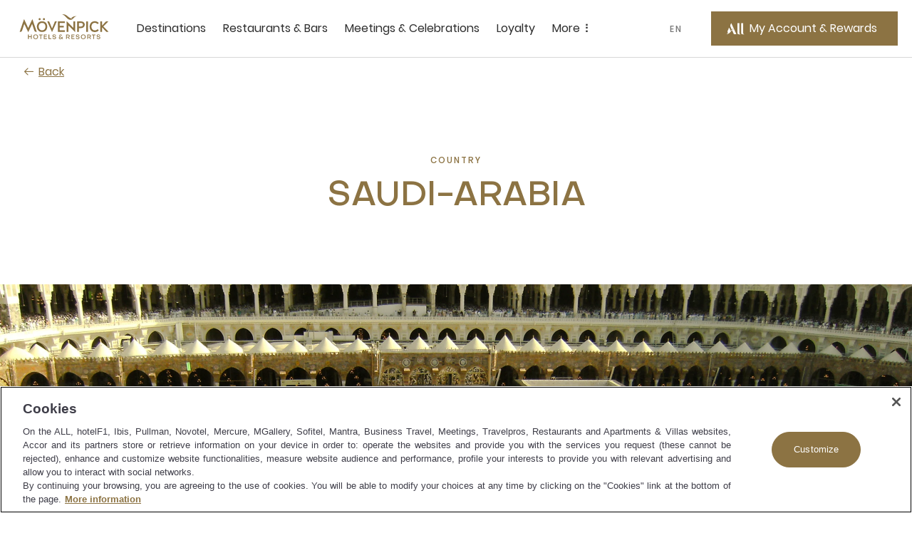

--- FILE ---
content_type: text/html;charset=utf-8
request_url: https://movenpick.accor.com/en/middle-east/saudi-arabia.html
body_size: 45890
content:

<!DOCTYPE HTML>
<html lang="en">
    <head>

    <meta charset="UTF-8"/>

    <title>Saudi Arabia Hotels &amp; Resorts | Mövenpick Hotels &amp; Resorts</title>
    
    <meta name="description" content="Plan your trip to the spiritual &amp; historic region of Saudi Arabia with Mövenpick Hotels and Resorts, and discover our 4 and 5 star luxury hotels in the Middle East. "/>
    <meta name="template" content="country-template"/>
    <meta name="viewport" content="width=device-width, initial-scale=1"/>
    

    
        
            <meta name="content-page-ref" content="qVGHyOdlXxKgJq-Js9-QZjBJnDn8RjpD5r_uJbV6Cj7qQRUKx7Is7Y8ETKVv06S4WJZOyNvPLSW5_dTxyQPtZE1WRzkhvuHH-9D1siWbnyo"/>
<script defer="defer" type="text/javascript" src="/.rum/@adobe/helix-rum-js@%5E2/dist/rum-standalone.js"></script>
<link rel="alternate" hreflang="de" href="https://publish-p46175-e229011.adobeaemcloud.com/de/middle-east/saudi-arabia.html"/>
        
            <link rel="alternate" hreflang="zh-Hans" href="https://publish-p46175-e229011.adobeaemcloud.com/zh-cn/middle-east/saudi-arabia.html"/>
        
            <link rel="alternate" hreflang="ar" href="https://publish-p46175-e229011.adobeaemcloud.com/ar/middle-east/saudi-arabia.html"/>
        
            <link rel="alternate" hreflang="ru" href="https://publish-p46175-e229011.adobeaemcloud.com/ru/middle-east/saudi-arabia.html"/>
        
            <link rel="alternate" hreflang="en" href="https://publish-p46175-e229011.adobeaemcloud.com/language-master/middle-east/saudi-arabia.html"/>
        
            <link rel="alternate" hreflang="fr" href="https://publish-p46175-e229011.adobeaemcloud.com/fr/middle-east/saudi-arabia.html"/>
        
		 
			 <link rel="alternate" hreflang="x-default" href="https://publish-p46175-e229011.adobeaemcloud.com/language-master/middle-east/saudi-arabia.html"/>
		
        <link rel="canonical" href="https://movenpick.accor.com/en/middle-east/saudi-arabia.html"/>
    

    

    
    
<link rel="stylesheet" href="/etc.clientlibs/common/clientlibs/clientlib-common.lc-933f49a6d627307efcabe49f144ee145-lc.min.css" type="text/css">
<link rel="stylesheet" href="/etc.clientlibs/common/components/ace-book-now/v1/ace-book-now/clientlib-ace-book-now.lc-b38a64ac08f9d3c0ffd18dc02dbb5b58-lc.min.css" type="text/css">





    
<link rel="stylesheet" href="/etc.clientlibs/movenpick/clientlibs/clientlib-mov.lc-1d0bd6e01f2d9d2fd8a9f2a3b1fd0c5f-lc.min.css" type="text/css">



    
    
    

    

    
    
    



    

    
    
    
    

   
    <!-- One Trust Script Start -->

	<script src="https://cdn.cookielaw.org/scripttemplates/otSDKStub.js" data-document-language="true" type="text/javascript" charset="UTF-8" data-domain-script="87c4fef0-8732-44e4-bee3-f4faa4ce5a9d">
	</script>
	<script>
		function OptanonWrapper() {}
	</script>



	 <script src="https://www.googleoptimize.com/optimize.js?id=OPT-P4Q8MNW" type="text/javascript" charset="UTF-8">
	 </script>


    <script>
        document.documentElement.setAttribute("dir", "ltr");
    </script>
    <script src="https://cdn.signalfx.com/o11y-gdi-rum/v0.20.1/splunk-otel-web.js" crossorigin="anonymous"></script>
	<script>
       const urlName = "https://movenpick.accor.com";
       let urlDomain = (new URL(urlName));
       urlDomain = urlDomain.hostname;
       if (urlDomain == window.location.hostname){
       SplunkRum.init({
                realm: "eu0",
                rumAccessToken: "0X5oI4vvp_WOZuE_H5vZig",
                applicationName: "AEM_MOVENPICK",
                deploymentEnvironment: "PROD",
                version: "1.0.0",
                cookieDomain: "accor.com",
                globalAttributes: {
                    'leanix_id': "343536b5-9b90-468d-9156-1f89e301c1b1",
                    'snow_id': "c4c6694f8790b51c8a4664e70cbb3538",
                    'pci': 'FALSE',
                    'critical_biz': "C1",
                }
            });
        }
      document.documentElement.firstChild.appendChild(script);
    </script>	
    
<link rel="icon" type="image/ico" href="/etc.clientlibs/movenpick/clientlibs/clientlib-mov/resources/images/favicon.ico"/>
<link rel="icon" type="image/png" sizes="32x32" href="/etc.clientlibs/movenpick/clientlibs/clientlib-mov/resources/images/favicon-32x32.png"/>
<link rel="icon" type="image/png" sizes="16x16" href="/etc.clientlibs/movenpick/clientlibs/clientlib-mov/resources/images/favicon-16x16.png"/>


<link rel="apple-touch-icon" type="image/png" sizes="180x180" href="/etc.clientlibs/movenpick/clientlibs/clientlib-mov/resources/images/apple-touch-icon.png"/>


<link rel="shortcut icon" type="image/png" sizes="192x192" href="/etc.clientlibs/movenpick/clientlibs/clientlib-mov/resources/images/android-chrome-192x192.png"/>
<link rel="shortcut icon" type="image/png" sizes="512x512" href="/etc.clientlibs/movenpick/clientlibs/clientlib-mov/resources/images/android-chrome-512x512.png"/>


<meta name="msapplication-TileColor" content="#FFFFFF"/>
<meta name="msapplication-TileImage" content="/etc.clientlibs/movenpick/clientlibs/clientlib-mov/resources/images/mstile-150x150.png"/>
</head>
    <body class="page-country mov-page page-header-footer page basicpage" data-nopush="1" id="page-country-ad55302bba">
        
        
        
            <div class="cmp-page__skiptomaincontent">
    <a class="cmp-page__skiptomaincontent-link" href="#main-content" tabindex="1">Skip to main content</a>
</div>

            



            
  <div data-acquisition-api-url="https://api.accor.com/referential/v1/best-visit/cookie-attribution" data-pos-handler="
      {     
        &quot;key&quot;: &quot;aTMbPzLMs2c89U7m9DUk3UcW8FcvPlR5&quot;
      }
	  "></div>
	

<div class="root container responsivegrid">

    
    <div id="container-c46ee92c83" class="cmp-container">
        


<div class="aem-Grid aem-Grid--12 aem-Grid--default--12 ">
    
    <header class="container responsivegrid aem-GridColumn aem-GridColumn--default--12">

    
    <div id="container-7bc10f756b" class="cmp-container">
        


<div class="aem-Grid aem-Grid--12 aem-Grid--default--12 ">
    
    <div class="mov-headercontainer ace-headercontainer aem-GridColumn aem-GridColumn--default--12"><div>




    
    <div id="container-80845b623c" class="cmp-container">
        


<div class="aem-Grid aem-Grid--12 aem-Grid--default--12 ">
    
    <div class="mov-header ace-header aem-GridColumn aem-GridColumn--default--12"><div class="cmp-header">
	<div class="navigation-panel--container">
		<div class="navigation-panel" id="navigationpanel" data-placeholder-text="false">
			

    
    <div id="container-fc237b6673" class="cmp-container">
        


<div class="aem-Grid aem-Grid--12 aem-Grid--default--12 ">
    
    <div class="mov-logo ace-logo aem-GridColumn--default--none aem-GridColumn aem-GridColumn--offset--default--0 aem-GridColumn--default--2">
	
	
		<div class="brand-logo cmp-header__logo">
			<a href="https://movenpick.accor.com" class="cmp-header__logo--link">
				<img data-src="/content/dam/movenpick/header/HeaderLogo280X96.svg" alt="Mövenpick Hotels and Resorts" class="cmp-header__logo--image"/>
			</a>
		</div>
	
</div>
<div class="mov-navigationbar ace-navigationbar aem-GridColumn--default--none aem-GridColumn aem-GridColumn--default--7 aem-GridColumn--offset--default--0"><!-- ACE Navigation Bar -->

    <nav class="navbar " aria-label="zone de navigation">
        <button class="navbar-toggler" aria-controls="navbarContent" aria-expanded="false" aria-label="Menu">
            Menu
        </button>
        <div class="navbarContent" id="navbarContent">
            <ul>
                
                    
                        <li class="nav-item nav-dropdown">
                            <button class="nav-link nav-item__dropdown-toggle" type="button" aria-expanded="false" aria-label=" Destinations sous-menu 1 sur 5">
                                Destinations
                                <span class="more-icon" aria-hidden="true"></span>
                            </button>
                            
                                

                                
                                    <div class="nav-item__dropdown-menu" id="Destinations" aria-hidden="true">
                                        <ul class="nav-item__submenu">
                                            <li class="nav-item__back">
                                                <button class="nav-item__backButton">
                                                    <span class="cmp-back-link--icon"></span>
                                                    <span class="cmp-back-link--text">Back to main menu</span>
                                                </button>
                                            </li>
                                            

                                                <li class="nav-item__submenu-item">
                                                    
    
    <ul class="nav-item__simple">
        <li>
            <a href="https://movenpick.accor.com/en/asia.html">
               Asia
            </a>
        </li>
    
        <li>
            <a href="https://movenpick.accor.com/en/africa.html">
               Africa
            </a>
        </li>
    
        <li>
            <a href="https://movenpick.accor.com/en/europe.html">
               Europe
            </a>
        </li>
    
        <li>
            <a href="https://movenpick.accor.com/en/middle-east.html">
               Middle East
            </a>
        </li>
    
        <li>
            <a href="https://movenpick.accor.com/en/australia-pacific.html">
               Pacific
            </a>
        </li>
    </ul>

                                                </li>
                                            

                                                <li class="nav-item__submenu-item">
                                                    
    
        <p>Top cities</p>
    
    <ul class="nav-item__simple">
        <li>
            <a href="https://movenpick.accor.com/en/middle-east/uae/dubai.html">
               Dubai
            </a>
        </li>
    
        <li>
            <a href="https://movenpick.accor.com/en/australia-pacific/australia/melbourne.html">
               Melbourne
            </a>
        </li>
    
        <li>
            <a href="https://movenpick.accor.com/en/europe/netherlands/amsterdam.html">
               Amsterdam
            </a>
        </li>
    
        <li>
            <a href="https://movenpick.accor.com/en/middle-east/saudi-arabia/jeddah.html">
               Jeddah
            </a>
        </li>
    
        <li>
            <a href="https://movenpick.accor.com/en/europe/turkey/istanbul.html">
               Istanbul
            </a>
        </li>
    </ul>

                                                </li>
                                            

                                                <li class="nav-item__submenu-item">
                                                    
    
        <p>Inspirations</p>
    
    <ul class="nav-item__simple">
        <li>
            <a href="https://movenpick.accor.com/en/inspirations/family.html">
               Family
            </a>
        </li>
    
        <li>
            <a href="https://movenpick.accor.com/en/inspirations/food-drink.html">
               Food &amp; Drink
            </a>
        </li>
    
        <li>
            <a href="https://movenpick.accor.com/en/inspirations/resort.html">
               Resort
            </a>
        </li>
    </ul>

                                                </li>
                                            
                                        </ul>
                                    </div>
                                
                            
                        </li>
                    

                    
                    
                
                    

                    
                    
                        <li class="nav-item ">
                            <a class="nav-link" href="https://movenpick.accor.com/en/restaurants-bars.html" aria-label="Restaurants &amp; Bars sous-menu 2 sur 5">
                                Restaurants &amp; Bars
                            </a>
                        </li>
                    
                
                    

                    
                    
                        <li class="nav-item ">
                            <a class="nav-link" href="https://movenpick.accor.com/en/meetings-celebrations.html" aria-label="Meetings &amp; Celebrations sous-menu 3 sur 5">
                                Meetings &amp; Celebrations
                            </a>
                        </li>
                    
                
                    

                    
                    
                        <li class="nav-item ">
                            <a class="nav-link" href="https://movenpick.accor.com/en/loyalty-all.html" aria-label="Loyalty sous-menu 4 sur 5">
                                Loyalty
                            </a>
                        </li>
                    
                
                    
                        <li class="nav-item nav-dropdown">
                            <button class="nav-link nav-item__dropdown-toggle" type="button" aria-expanded="false" aria-label=" More sous-menu 5 sur 5">
                                More
                                <span class="more-icon" aria-hidden="true"></span>
                            </button>
                            
                                

                                
                                    <div class="nav-item__dropdown-menu" id="More" aria-hidden="true">
                                        <ul class="nav-item__submenu">
                                            <li class="nav-item__back">
                                                <button class="nav-item__backButton">
                                                    <span class="cmp-back-link--icon"></span>
                                                    <span class="cmp-back-link--text">Back to main menu</span>
                                                </button>
                                            </li>
                                            

                                                <li class="nav-item__submenu-item">
                                                    
    
    <ul class="nav-item__simple">
        <li>
            <a href="https://movenpick.accor.com/en/about-us.html">
               Discover Mövenpick
            </a>
        </li>
    
        <li>
            <a href="https://movenpick.accor.com/en/about-us/sustainability.html">
               Sustainability
            </a>
        </li>
    
        <li>
            <a href="https://movenpick.accor.com/en/offers.html">
               Offers
            </a>
        </li>
    
        <li>
            <a href="https://movenpick.accor.com/en/africa/egypt/nilecruisers.html">
               Nile Cruises
            </a>
        </li>
    
        <li>
            <a href="https://www.movenpickboutique.com/en/">
               Mövenpick Boutique
            </a>
        </li>
    </ul>

                                                </li>
                                            

                                                <li class="nav-item__submenu-item">
                                                    
    
    

                                                </li>
                                            
                                        </ul>
                                    </div>
                                
                            
                        </li>
                    

                    
                    
                
            </ul>
        </div>
    </nav>
</div>
<div class="mov-languageselector ace-languageselector aem-GridColumn--default--none aem-GridColumn aem-GridColumn--offset--default--0 aem-GridColumn--default--1">



    <button id="language" data-toggle="language-selector--items" class="nav-link  language-selector--header cmp-modal__openButton"> EN</button>

    <div id="language-selector" class="language-selector--items" role="dialog" aria-modal="false" aria-label="List of language able">
        <button aria-label="Back to main menu" class="language-selector__close_button nav-item__backButton">
            <span id="language-selector__close" class="cancel-icon icon icon-close-24icon"></span>
        
            <span class="cmp-back-link--icon" aria-hidden="true"></span>
            <span class="cmp-back-link--text">Back to main menu</span>
        </button>
        <p class="language-selector--title">Language</p>
        <ul class="language-selector--itemslist">
            <li>
                <a href="https://movenpick.accor.com/de/middle-east/saudi-arabia.html" lang="de" rel="alternate">Deutsch</a>
            </li>
        
            <li>
                <a href="https://movenpick.accor.com/fr/middle-east/saudi-arabia.html" lang="fr" rel="alternate">Français</a>
            </li>
        
            <li>
                <a href="https://movenpick.accor.com/ru/middle-east/saudi-arabia.html" lang="ru" rel="alternate">Русский</a>
            </li>
        
            <li>
                <a href="https://movenpick.accor.com/zh-cn/middle-east/saudi-arabia.html" lang="zh" rel="alternate">中文</a>
            </li>
        
            <li>
                <a href="https://movenpick.accor.com/language-master/middle-east/saudi-arabia.html" lang="language" rel="alternate">English</a>
            </li>
        
            <li>
                <a href="https://movenpick.accor.com/ar/middle-east/saudi-arabia.html" lang="ar" rel="alternate">العربية</a>
            </li>
        </ul>
    </div>
    
    

</div>
<div class="mov-myaccountrewards ace-myaccountrewards aem-GridColumn--default--none aem-GridColumn aem-GridColumn--offset--default--0 aem-GridColumn--default--2">
	<div class="account-rewards">
		
  <div class="cmp-myaccount-connected acc-hide">
    <div class="button cmp-myaccount__header">
      <button type="button" id="cmp-myaccount_login_connected" data-toggle="cmp-myaccount" class="cmp-button inverse cmp-modal__openButton" data-cmp-clickable="" data-cmp-data-layer="" aria-label="My Accounts and Rewards button">
        <span class="cmp-button__icon cmp-myaccount__button-icon icon icon-account-connected-24icon" aria-hidden="true">
          <span class="path1"></span><span class="path2"></span><span class="path3"></span>
        </span>
        <span class="cmp-button__text cmp-myaccount__button-text">FirstName LastName</span>
      </button>
    </div>
    <div id="close_all_div_con_member" class="cmp-myaccount" role="dialog" aria-modal="false" aria-label="List of anchors to navigate in the page">
      <div class="cmp-myaccount__icon">
        <button aria-label="Close accounts and rewards">
          <span id="cmp_close_btn_connected" class="cmp-myaccount__icon icon icon-close-24icon"></span>
        </button>
      </div>
      <span class="cmp-myaccount__title">FirstName LastName</span>
      <div class="btn-clasic">
        <button class="cmp-myaccount-btn-clasic">
          <span class="btn-desc-first ui-label-01">STATUS</span>
          <span class="btn-desc-second ui-heading-03">STATUS VALUE</span>
        </button>
      </div>
      <div class="btn-clasic">
        <button class="cmp-myaccount-btn-clasic cmp-myaccount__rewards">
          <span class="btn-desc-first ui-label-01">REWARD points</span>
          <span class="btn-desc-second ui-heading-03">1000 points</span>
        </button>
      </div>
      <ul class="cmp-myaccount__list">
        <li class="cmp-myaccount__item">
          <a href="https://all.accor.com/account/index.en.shtml?partner_id=movenpick" target="_blank">My account</a>
        </li>
        <li class="cmp-myaccount__item">
          <a href="https://all.accor.com/account/index.en.shtml?partner_id=movenpick#/my-bookings" target="_blank">My bookings</a>
        </li>
        <li class="cmp-myaccount__item">
          <a href="https://all.accor.com/account/index.en.shtml?partner_id=movenpick" target="_blank">Use your points</a>
        </li>
      </ul>

      <ul class="cmp-myaccount__list">
        <li class="seperator">
          <hr/>
        </li>
        <li class="cmp-myaccount__item">
          <a data-href="/bin/aceLogout" href="#" id="cmp-my-account_login-sign-out">Log Out</a>
        </li>
      </ul>
    </div>
  </div>

		
    <div class="cmp-myaccount-connected-nonmember acc-hide">
        <div class="button cmp-myaccount__header">
            <button type="button" id="cmp-myaccount_login_nonmember" data-toggle="cmp-myaccount" class="cmp-button inverse cmp-modal__openButton" data-cmp-clickable="" data-cmp-data-layer="" aria-label="My Accounts and Rewards button">
                <span class="cmp-button__icon cmp-myaccount__button-icon icon icon-account-connected-24icon" aria-hidden="true">
                    <span class="path1"></span><span class="path2"></span><span class="path3"></span>
                </span>
                <span class="cmp-button__text cmp-myaccount__button-text">FirstName LastName</span>
            </button>
        </div>
        <div id="close_all_div_nonmember" class="cmp-myaccount" role="dialog" aria-modal="false" aria-label="List of anchors to navigate in the page">
            <div class="cmp-myaccount__icon">
                <button aria-label="Close accounts and rewards">
                    <span id="cmp_close_btn_nonmember" class="cmp-myaccount__icon icon icon-close-24icon"></span>
                </button>
            </div>
            <span class="cmp-myaccount__title">FirstName LastName</span>
            <div class="cmp-myaccount_innerbox">
                <img class="img-fluid" src="/content/dam/movenpick/logo/all-logo-loyalty-inline.svg" alt="ALL Accor Live Limitless"/>
                <p class="cmp-myaccount_innerbox__decs">ALL rewards you wherever you go, whatever you do.</p>
            </div>
            <div class="button">
                <a href="https://movenpick.accor.com/en/loyalty-all.html" class=" cmp-myaccount-btn cmp-button primary" data-cmp-clickable="" data-cmp-data-layer="">
                    <span class="cmp-button__text">Discover the Program</span>
                </a>
            </div>
            <ul class="cmp-myaccount__list">
                <li class="cmp-myaccount__item">
                    <a href="https://all.accor.com/account/index.en.shtml?partner_id=movenpick" target="_blank">My account</a>
                </li>
                <li class="cmp-myaccount__item">
                    <a href="https://all.accor.com/account/index.en.shtml?partner_id=movenpick#/my-bookings" target="_blank">My bookings</a>
                </li>
            </ul>
            <ul class="cmp-myaccount__list">
                <li class="seperator">
                    <hr/>
                </li>
                <li class="cmp-myaccount__item">
                    <a data-href="/bin/aceLogout" href="#" id="cmp-my-account_login-sign-out_nonmember">Log Out</a>
                </li>
            </ul>
        </div>
    </div>

		
    <div class="cmp-myaccount-disconnected acc-hide">
        <div class="button cmp-myaccount__header">
            <button type="button" id="cmp-myaccount_login" data-toggle="cmp-myaccount" class="cmp-button primary cmp-modal__openButton" data-cmp-clickable="" data-cmp-data-layer="" aria-label="My Account &amp; Rewards button">
            <span class="cmp-button__icon cmp-myaccount__button-icon icon icon-account-24icon" aria-hidden="true">
                  <svg width="36" height="36" viewBox="0 0 36 36" fill="none" xmlns="http://www.w3.org/2000/svg">
                    <path d="M19.8543 27.7423L15.6914 27.7423L12.6302 20.8719C11.6927 21.3987 10.9809 22.3124 10.2376 23.2666C9.65609 24.0131 9.05528 24.7844 8.312 25.4145C7.44688 26.1474 6.44127 26.7963 5.18426 27.2391C4.61491 27.4376 3.64627 27.6972 3.28396 27.7354C3.12868 27.7507 3.02516 27.743 3.00298 27.6896C2.98819 27.6438 3.02516 27.6132 3.18784 27.5293C3.22073 27.5129 3.27189 27.4892 3.33648 27.4591C3.6349 27.3203 4.21988 27.0482 4.61491 26.7658C5.21384 26.3306 5.55397 25.8649 5.58355 25.5061C5.55336 25.3956 5.4883 25.2598 5.40999 25.0965C5.06629 24.3795 4.46747 23.1302 5.44306 21.1467C5.61543 20.7938 5.77824 20.4816 5.92862 20.1933C6.15239 19.7642 6.34862 19.388 6.50782 19.009C6.81098 18.2837 7.0328 17.2607 7.10675 16.4972C7.11414 16.4514 7.12153 16.4514 7.14372 16.4819C7.72786 17.0927 9.99047 19.49 9.65773 21.8796C10.4119 21.5819 11.7133 20.6734 12.3122 20.1924C12.453 20.0792 12.5828 19.9652 12.707 19.8562C13.1441 19.4727 13.5111 19.1507 14.0351 19.1388C14.3717 19.1345 14.5354 19.2267 14.6997 19.3191C14.8276 19.3911 14.9559 19.4632 15.1664 19.49C15.2847 19.5053 15.4622 19.4823 15.5509 19.4365C15.5879 19.4213 15.5805 19.3755 15.5213 19.3602C15.2506 19.2935 15.0643 19.1594 14.8784 19.0255C14.6175 18.8376 14.3572 18.6502 13.865 18.6502C13.2976 18.6502 12.8138 19.0564 12.4233 19.3844C12.2947 19.4924 12.1763 19.5918 12.0682 19.6656L9.93132 15.0695C9.04402 13.1456 9.31021 11.7485 11.2771 9L19.8543 27.7423Z" fill="white"/>
                    <path d="M26.6491 27.75H24.0686C22.9816 27.75 22.4271 27.5018 22.0278 26.951C21.5989 26.3691 21.5989 25.477 21.5989 24.6392L21.5989 9.00766L24.9263 9.00766L24.9263 25.1434C24.9263 26.4235 25.0594 27.3311 26.6491 27.6957V27.75Z" fill="white"/>
                    <path d="M30.4194 27.75H33V27.6957C31.4103 27.3311 31.2772 26.4235 31.2772 25.1434L31.2772 9.00766H27.9498L27.9498 24.6392C27.9498 25.477 27.9498 26.3691 28.3786 26.951C28.7779 27.5018 29.3325 27.75 30.4194 27.75Z" fill="white"/>
                    </svg>
                </span>
                <span class="cmp-button__text cmp-myaccount__button-text">My Account &amp; Rewards</span>
            </button>
        </div>
        <div id="close_all_div_not_connected" class="cmp-myaccount" role="dialog" aria-modal="false" aria-label="List of anchors to navigate in the page">
            <div class="cmp-myaccount__icon">
                <button aria-label="Close accounts and rewards">
                    <span id="cmp_close_btn" class=" cmp-myaccount__icon icon icon-close-24icon"></span>
                </button>
            </div>

            <span class="cmp-myaccount__title">Life styled your way</span>
            <div class="cmp-myaccount_innerbox">
                <img class="img-fluid" src="/content/dam/movenpick/logo/all-logo-loyalty-inline.svg" alt="ALL Accor Live Limitless"/>
                <p class="cmp-myaccount_innerbox__decs">ALL rewards you wherever you go, whatever you do.</p>
            </div>
            <div class="button">
                <a href="https://movenpick.accor.com/en/loyalty-all.html" class="cmp-myaccount-btn cmp-button primary" data-cmp-clickable="" data-cmp-data-layer="">
                    <span class="cmp-button__text">Discover the Program</span>
                </a>
            </div>
            <div class="button">
                <a data-href="https://login.accor.com/as/authorization.oauth2?response_type=code&amp;scope=openid%20BASIC&amp;ui=%7B%22brand%22%3A%7B%22logoSrc%22%3A%22https%3A%2F%2Fwww.movenpick.com%2Fcontent%2Fdam%2Fmovenpick%2Fheader%2FHeaderLogo280X96.svg%22%2C%22logoWidth%22%3A300%7D%2C%22newsLettersOptinCodes%22%3A%5B%22MOV%22%2C%22ALL%22%5D%2C%22socialNetworkDisplay%22%3Atrue%2C%22styles%22%3A%7B%22primaryButtonBackgroundColor%22%3A%22%238C7343%22%2C%22primaryButtonColor%22%3A%22%23FFFFFF%22%2C%22secondaryButtonBackgroundColor%22%3A%22%23FFFFFF%22%2C%22secondaryButtonColor%22%3A%22%238C7343%22%2C%22cancelButtonBackgroundColor%22%3A%22%23FFFFFF%22%2C%22cancelButtonColor%22%3A%22%238C7343%22%7D%7D&amp;client_id=movenpick.accor&amp;redirect_uri=https%3A%2F%2Fmovenpick.accor.com%2Fbin%2FaceAuthentication&amp;state=N1kux7AsJseVUQ1pk4w9yy&amp;nonce=kH5QnOnwpkIL1S9LAxA1my" href="#" id="cmp-my-account_login-sign-in" class=" cmp-myaccount-btn cmp-button secondary" data-cmp-clickable="" data-cmp-data-layer="">
                    <span class="cmp-button__text">Sign in</span>
                </a>
            </div>
            <ul class="cmp-myaccount__list">
                <li class="cmp-myaccount__item">
                    <a href="https://all.accor.com/account/index.en.shtml?partner_id=movenpick#/my-bookings" target="_blank">My bookings</a>
                </li>
            </ul>
        </div>
    </div>

	</div>
	<div data-refresh-url="https://login.accor.com/as/authorization.oauth2?client_id=movenpick.accor&amp;response_type=code&amp;scope=openid%20BASIC&amp;redirect_uri=https%3A%2F%2Fmovenpick.accor.com%2Fbin%2FaceAuthentication&amp;state=N1kux7AsJseVUQ1pk5x0yy&amp;nonce=kH5QnOnwpkIL1S9LAxA1my&amp;prompt=none" id="data-refresh" data-language="en" aria-hidden="true"></div>
</div>

    
</div>

    </div>

    

		</div>
	</div>
</div></div>
<div class="mov-navigationpanelcontainer ace-navigationpanelcontainer ace-navigationpanelbase aem-GridColumn aem-GridColumn--default--12"><!-- Component Placeholder Text -->


<!-- Container for other components -->

<div class="cmp-panel">
    <div class="cmp-panel__dropdown--list">
        <div class="cmp-panel__dropdown--list--item" data-panel-number="Destinations" data-placeholder-text="false">
            <div class="backlink">
                <a class="cmp-back-link cmp-panel__back-link link-02">
                    <span class="cmp-back-link--icon"></span>
                    <span class="cmp-back-link--text">Back to main menu</span>
                </a>
            </div>
            <p class="cmp-panel__title ui-heading-01">Destinations</p>
            

    
    <div id="container-a1a2aa0172" class="cmp-container">
        


<div class="aem-Grid aem-Grid--12 aem-Grid--default--12 ">
    
    <div class="mov-list ace-list aem-GridColumn--default--none aem-GridColumn aem-GridColumn--default--3 aem-GridColumn--offset--default--0">
    
    <ul class="nav-item__simple">
        <li>
            <a href="https://movenpick.accor.com/en/asia.html">
               Asia
            </a>
        </li>
    
        <li>
            <a href="https://movenpick.accor.com/en/africa.html">
               Africa
            </a>
        </li>
    
        <li>
            <a href="https://movenpick.accor.com/en/europe.html">
               Europe
            </a>
        </li>
    
        <li>
            <a href="https://movenpick.accor.com/en/middle-east.html">
               Middle East
            </a>
        </li>
    
        <li>
            <a href="https://movenpick.accor.com/en/australia-pacific.html">
               Pacific
            </a>
        </li>
    </ul>
</div>
<div class="mov-list ace-list aem-GridColumn--default--none aem-GridColumn aem-GridColumn--default--5 aem-GridColumn--offset--default--0">
    
        <p>Top cities</p>
    
    <ul class="nav-item__simple">
        <li>
            <a href="https://movenpick.accor.com/en/middle-east/uae/dubai.html">
               Dubai
            </a>
        </li>
    
        <li>
            <a href="https://movenpick.accor.com/en/australia-pacific/australia/melbourne.html">
               Melbourne
            </a>
        </li>
    
        <li>
            <a href="https://movenpick.accor.com/en/europe/netherlands/amsterdam.html">
               Amsterdam
            </a>
        </li>
    
        <li>
            <a href="https://movenpick.accor.com/en/middle-east/saudi-arabia/jeddah.html">
               Jeddah
            </a>
        </li>
    
        <li>
            <a href="https://movenpick.accor.com/en/europe/turkey/istanbul.html">
               Istanbul
            </a>
        </li>
    </ul>
</div>
<div class="mov-list ace-list aem-GridColumn aem-GridColumn--default--12">
    
        <p>Inspirations</p>
    
    <ul class="nav-item__simple">
        <li>
            <a href="https://movenpick.accor.com/en/inspirations/family.html">
               Family
            </a>
        </li>
    
        <li>
            <a href="https://movenpick.accor.com/en/inspirations/food-drink.html">
               Food &amp; Drink
            </a>
        </li>
    
        <li>
            <a href="https://movenpick.accor.com/en/inspirations/resort.html">
               Resort
            </a>
        </li>
    </ul>
</div>

    
</div>

    </div>

    

        </div>
    </div>
</div></div>
<div class="mov-navigationpaneldirectlink ace-navigationpaneldirectlink ace-navigationpanelbase aem-GridColumn aem-GridColumn--default--12"><!-- Component Placeholder Text -->

<!-- Container for other components -->
</div>
<div class="mov-navigationpaneldirectlink ace-navigationpaneldirectlink ace-navigationpanelbase aem-GridColumn aem-GridColumn--default--12"><!-- Component Placeholder Text -->

<!-- Container for other components -->
</div>
<div class="mov-navigationpaneldirectlink ace-navigationpaneldirectlink ace-navigationpanelbase aem-GridColumn aem-GridColumn--default--12"><!-- Component Placeholder Text -->

<!-- Container for other components -->
</div>
<div class="mov-navigationpanelcontainer ace-navigationpanelcontainer ace-navigationpanelbase aem-GridColumn aem-GridColumn--default--12"><!-- Component Placeholder Text -->


<!-- Container for other components -->

<div class="cmp-panel">
    <div class="cmp-panel__dropdown--list">
        <div class="cmp-panel__dropdown--list--item" data-panel-number="More" data-placeholder-text="false">
            <div class="backlink">
                <a class="cmp-back-link cmp-panel__back-link link-02">
                    <span class="cmp-back-link--icon"></span>
                    <span class="cmp-back-link--text">Back to main menu</span>
                </a>
            </div>
            <p class="cmp-panel__title ui-heading-01">More</p>
            

    
    <div id="container-98cc4fa6a9" class="cmp-container">
        


<div class="aem-Grid aem-Grid--12 aem-Grid--default--12 ">
    
    <div class="mov-list ace-list aem-GridColumn--default--none aem-GridColumn aem-GridColumn--default--3 aem-GridColumn--offset--default--0">
    
    <ul class="nav-item__simple">
        <li>
            <a href="https://movenpick.accor.com/en/about-us.html">
               Discover Mövenpick
            </a>
        </li>
    
        <li>
            <a href="https://movenpick.accor.com/en/about-us/sustainability.html">
               Sustainability
            </a>
        </li>
    
        <li>
            <a href="https://movenpick.accor.com/en/offers.html">
               Offers
            </a>
        </li>
    
        <li>
            <a href="https://movenpick.accor.com/en/africa/egypt/nilecruisers.html">
               Nile Cruises
            </a>
        </li>
    
        <li>
            <a href="https://www.movenpickboutique.com/en/">
               Mövenpick Boutique
            </a>
        </li>
    </ul>
</div>
<div class="mov-list ace-list aem-GridColumn--default--none aem-GridColumn aem-GridColumn--default--5 aem-GridColumn--offset--default--0">
    
    
</div>
<div class="mov-callout ace-callout aem-GridColumn--default--none aem-GridColumn aem-GridColumn--offset--default--0 aem-GridColumn--default--4">

    
</div>

    
</div>

    </div>

    

        </div>
    </div>
</div></div>

    
</div>

    </div>

    


</div></div>

    
</div>

    </div>

    
</header>
<main class="container responsivegrid aem-GridColumn aem-GridColumn--default--12">

    
    <div id="container-476bd197cc" class="cmp-container">
        


<div class="aem-Grid aem-Grid--12 aem-Grid--default--12 ">
    
    <div class="mov-backbutton ace-backbutton aem-GridColumn aem-GridColumn--default--12"><a class="cmp-back-link link-01" href="https://movenpick.accor.com/en/middle-east.html">
      <span class="cmp-back-link--icon" aria-hidden="true"></span>
      
      
            <span class="cmp-back-link--text">Back</span>
      
</a>

    
</div>
<div class="mov-sectionheading ace-sectionheading aem-GridColumn aem-GridColumn--default--12">


<div class="cmp-section-heading text-center primary primary-first  ">
    
        <p class="cmp-section-heading__kicker ui-label-01">Country</p>
    


    
        <h1 id="Saudi-Arabia" class="cmp-section-heading__title expressive-heading-02-alt">
            Saudi-Arabia
        </h1>
    
    
    
    
    
</div>


    
</div>
<div class="mov-image ace-image aem-GridColumn aem-GridColumn--default--12"><div data-ratios="S:8/10,M:13/5,L:13/5,XL:13/5,XXL:13/5" data-cmp-is="image" class="cmp-ace-image cmp-imaged cmp-ace-image-full-width">

    <img class="standalone-image" data-src="https://s7g10.scene7.com/is/image/accorhotels/GettyImages-138612983" data-cmp-hook-image="image" alt="" src="[data-uri]"/>
</div>


    


</div>
<div class="mov-paragraph ace-paragraph aem-GridColumn aem-GridColumn--default--12"><div class="cmp-ace-paragraph aem-Grid aem-Grid--12 aem-Grid--sm--1">
    <div class="cmp-ace-paragraph__title expressive-heading-03 aem-GridColumn aem-GridColumn--sm--1 aem-GridColumn--default--5">
      <h2>Luxury Hotels &amp; Resorts in Saudi Arabia</h2>
    </div>

    <div class="cmp-ace-paragraph__text ui-body-01 aem-GridColumn aem-GridColumn--sm--1 aem-GridColumn--default--6 aem-GridColumn--offset--sm--0 aem-GridColumn--offset--default--1">
    <div class="para-content"><p>The spiritual and historic region of Saudi Arabia is an enchanting country to visit, whether travelling on business or for leisure. There are many fascinating places to visit in Saudi Arabia, including those areas of great heritage combined with the modern cities, while Muslim travellers can visit some of the most sacred destinations of all. </p>
<p>Mövenpick Hotels &amp; Resorts&#39; reach across Saudi Arabia extends across a total of eleven hotels and resorts, speckled throughout Al Khobar, Jeddah, Makkah, Madinah and Riyadh. There is much to see and plenty of things to do in every Saudi Arabia destination. From taking a walk along Al Khobar&#39;s Half Moon Beach or exploring the Grand Mosque of Makkah to Madinah&#39;s Haram, there&#39;s no shortage of activities in the region. </p>
<p>Discover Mövenpick Hotels &amp; Resorts&#39; collection of 4 and 5 star luxury hotels and resorts to enjoy Swiss hospitality in the unique region of Saudi Arabia.</p>

    <span data-i18n="{&quot;more&quot;: &quot;See more&quot;}" data-see-less-i18n="{&quot;less&quot;: &quot;See less&quot;}"></span>
    </div> 
      
    </div>
</div>
</div>
<div class="mov-acehotellisting ace-hotellisting aem-GridColumn aem-GridColumn--default--12">
  
    
  <div>
    <div class="cmp-section-heading text-center">
      <h2 class="cmp-section-heading__title expressive-heading-02">
        Al Khobar
      </h2>

      <a class="cmp-section-heading__link" href="https://movenpick.accor.com/en/middle-east/saudi-arabia/al-khobar.html">
        <span aria-hidden="true" class="cmp-section-heading__link--text link-01">Discover the city</span>
        <span class="sr-only">Click this link to discover the city
          Al Khobar</span>
      </a>
    </div>

    <div>
      <div class="cmp-ace-hotel" data-hotelidentifier="B4L8">
        <div class="cmp-ace-hotel__gallery">
          <div><div data-ratios="S:3/2,M:13/5,L:13/5,XL:13/5,XXL:13/5" data-cmp-is="image" class="cmp-ace-image cmp-imaged ">

    <img class="img-fluid cmp-imageLightbox__imagegrid--image" data-src="https://m.ahstatic.com/is/image/accorhotels/Al_Khobar_xxxxxxxx_i122963" data-cmp-hook-image="image" alt="" src="[data-uri]"/>
</div>


    


</div>
        </div>
        <div class="cmp-ace-hotel__callout">
		  <a href="https://movenpick.accor.com/en/middle-east/saudi-arabia/al-khobar/hotel-al-khobar.html" class="cmp-ace-hotel__link">
         
            <h3 class="cmp-ace-hotel__callout--title">Mövenpick Hotel Al Khobar</h3>
            <p class="cmp-ace-hotel__callout--description"></p>
          </a>
		  <div class="button cmp-headinghero-btn-full-width" data-cmp-hook-heroheading="bookNowButton"><div data-cmp-is="booknow" data-cmp-booknow-id="52c76ad8-ea86-4c0c-b929-ba44099f2920" data-cmp-booknow-hotel="Saudi-Arabia">
  <input type="text" data-cmp-hook-booknow="hotelId" value="Saudi-Arabia" hidden/>
  

  
    <button data-cmp-hook-lightbox="mainButton" data-cmp-hook-booknow="mainButton" data-toggle="modal" data-booknow-link="https://all.accor.com" type="button" class="cmp-modal__openButton cmp-button cmp-button--primary" aria-label="Check availability">
      <span class="cmp-button__text">Check availability</span>
    </button>
    
  <div class="modal" tabindex="-1" role="dialog" aria-modal="true" data-cs-override-id id="modal-52c76ad8-ea86-4c0c-b929-ba44099f2920">
    <div class="modal-close">
      <button type="button" data-close="">
        <span class="sr-only">Close button </span>
        <span aria-hidden="true">
          <svg width="40" height="40" viewBox="0 0 40 40" fill="none" xmlns="http://www.w3.org/2000/svg">
            <circle cx="20" cy="20" r="19.5" fill="white" stroke="#D8D8D8"></circle>
            <path fill-rule="evenodd" clip-rule="evenodd" d="M27.5303 13.5303C27.8232 13.2374 27.8232 12.7626 27.5303 12.4697C27.2374 12.1768 26.7626 12.1768 26.4697 12.4697L20 18.9393L13.5303 12.4697C13.2374 12.1768 12.7626 12.1768 12.4697 12.4697C12.1768 12.7626 12.1768 13.2374 12.4697 13.5303L18.9393 20L12.4697 26.4697C12.1768 26.7626 12.1768 27.2374 12.4697 27.5303C12.7626 27.8232 13.2374 27.8232 13.5303 27.5303L20 21.0607L26.4697 27.5303C26.7626 27.8232 27.2374 27.8232 27.5303 27.5303C27.8232 27.2374 27.8232 26.7626 27.5303 26.4697L21.0607 20L27.5303 13.5303Z" fill="#8C7343"/>
          </svg>
        </span>
      </button>
    </div>
    <div class="modal-dialog">
      <div class="modal-content">
        <div class="modal-header">
          <div class="book-now__mobil-close-button">
            <button data-close="" aria-label="Book now button">
              <span class="sr-only">Close button </span>
              <span aria-hidden="true">
                <svg width="24" height="24" viewBox="0 0 24 24" fill="none" xmlns="http://www.w3.org/2000/svg">
                  <path fill-rule="evenodd" clip-rule="evenodd" d="M6.32775 5.23431C6.02401 4.9219 5.53155 4.9219 5.22781 5.23431C4.92406 5.54673 4.92406 6.05327 5.22781 6.36569L10.7056 12L5.22781 17.6343C4.92407 17.9467 4.92407 18.4533 5.22781 18.7657C5.53155 19.0781 6.02401 19.0781 6.32775 18.7657L11.9359 12.9973C11.9786 13.0009 12.0214 13.0009 12.0641 12.9973L17.6723 18.7657C17.976 19.0781 18.4685 19.0781 18.7722 18.7657C19.0759 18.4533 19.0759 17.9467 18.7722 17.6343L13.2944 12L18.7722 6.36569C19.0759 6.05327 19.0759 5.54673 18.7722 5.23431C18.4685 4.9219 17.976 4.9219 17.6723 5.23431L12.0641 11.0027C12.0214 10.9991 11.9786 10.9991 11.9359 11.0027L6.32775 5.23431Z" fill="#8C7343"/>
                </svg>
              </span>
            </button>
          </div>
          <div class="book-now__book-label">
            <h2 class="book-now__book-label__hotel-name" aria-labelledby="modal-52c76ad8-ea86-4c0c-b929-ba44099f2920">
              Check availability <span>Saudi-Arabia</span>
            </h2>
            <hr/>
          </div>
        </div>
        <div class="modal-body">
          <div class="book-now__redirection">
            <p class="book-now__redirection__warning-label">
              You’ll be redirected to Accor website to book your stay
            </p>
          </div>
          <fieldset class="book-now-fieldset">
            <legend class="sr-only"> Choose your dates of stay</legend>
            <div class="book-now-date">
              <div class="book-now-date__checkIn">
                <label>Check-In</label>
                
                <duet-date-picker data-cmp-booknow-datepicker="checkin" name="date" language="en" identifier="book-now-date-checkin-picker-52c76ad8-ea86-4c0c-b929-ba44099f2920"></duet-date-picker>
              </div>
              <div class="book-now-date__checkOut">
                <label>Check-Out</label> 
                <duet-date-picker data-cmp-booknow-datepicker="checkout" name="date" language="en" identifier="book-now-date-checkout-picker-52c76ad8-ea86-4c0c-b929-ba44099f2920"></duet-date-picker>
              </div>
            </div>
          </fieldset>
          <div class="book-now-nbr-rooms" role="radiogroup">
            <fieldset class="book-now-fieldset">
              <legend class="book-now-room__adults-label"> Number of rooms</legend>
              <div class="book-now__selector">
                <div class="selector-item">
                  <input class="selector-item-radio-button" type="radio" name="booknowRadioNbRoom-52c76ad8-ea86-4c0c-b929-ba44099f2920" value="1" id="NbRoom-id1-52c76ad8-ea86-4c0c-b929-ba44099f2920" checked="checked"/>
                  <label class="selector-item-radio-label" for="NbRoom-id1-52c76ad8-ea86-4c0c-b929-ba44099f2920" tabindex="0">1</label>
                </div>
                <div class="selector-item">
                  <input class="selector-item-radio-button" type="radio" name="booknowRadioNbRoom-52c76ad8-ea86-4c0c-b929-ba44099f2920" value="2" id="NbRoom-id2-52c76ad8-ea86-4c0c-b929-ba44099f2920"/>
                  <label class="selector-item-radio-label" for="NbRoom-id2-52c76ad8-ea86-4c0c-b929-ba44099f2920" tabindex="0">2</label>
                </div>
                <div class="selector-item">
                  <input class="selector-item-radio-button" type="radio" name="booknowRadioNbRoom-52c76ad8-ea86-4c0c-b929-ba44099f2920" value="3" id="NbRoom-id3-52c76ad8-ea86-4c0c-b929-ba44099f2920"/>
                  <label class="selector-item-radio-label" for="NbRoom-id3-52c76ad8-ea86-4c0c-b929-ba44099f2920" tabindex="0">3</label>
                </div>
              </div>
            </fieldset>
          </div>
          <div class="book-now-room" data-cmp-booknow-room="room-1">
            <div class="book-now-room__selected-room">
              <h3>Room 1</h3>
              <hr/>
            </div>
            <fieldset class="book-now-fieldset">
              <legend class="book-now-room__adults-label">Number of adults</legend>
              <div class="book-now-room__adults-details">
                <h4>17 years or more</h4>
              </div>
              <div class="book-now__selector" role="radiogroup">
                <div class="selector-item">
                  <input class="selector-item-radio-button" type="radio" name="booknow-radio-room1-nb-adult-52c76ad8-ea86-4c0c-b929-ba44099f2920" value="1" id="room1-id1-52c76ad8-ea86-4c0c-b929-ba44099f2920"/>
                  <label class="selector-item-radio-label" for="room1-id1-52c76ad8-ea86-4c0c-b929-ba44099f2920" tabindex="0">1</label>
                </div>
                <div class="selector-item">
                  <input class="selector-item-radio-button" type="radio" name="booknow-radio-room1-nb-adult-52c76ad8-ea86-4c0c-b929-ba44099f2920" value="2" id="room1-id2-52c76ad8-ea86-4c0c-b929-ba44099f2920" checked="checked"/>
                  <label class="selector-item-radio-label" for="room1-id2-52c76ad8-ea86-4c0c-b929-ba44099f2920" tabindex="0">2</label>
                </div>
                <div class="selector-item">
                  <input class="selector-item-radio-button" type="radio" name="booknow-radio-room1-nb-adult-52c76ad8-ea86-4c0c-b929-ba44099f2920" value="3" id="room1-id3-52c76ad8-ea86-4c0c-b929-ba44099f2920"/>
                  <label class="selector-item-radio-label" for="room1-id3-52c76ad8-ea86-4c0c-b929-ba44099f2920" tabindex="0">3</label>
                </div>
                <div class="selector-item">
                  <input class="selector-item-radio-button" type="radio" name="booknow-radio-room1-nb-adult-52c76ad8-ea86-4c0c-b929-ba44099f2920" value="4" id="room1-id4-52c76ad8-ea86-4c0c-b929-ba44099f2920"/>
                  <label class="selector-item-radio-label" for="room1-id4-52c76ad8-ea86-4c0c-b929-ba44099f2920" tabindex="0">4</label>
                </div>
              </div>
            </fieldset>
            <fieldset class="book-now-fieldset">
              <legend class="book-now-room__adults-label">Number of children</legend>
              <div class="book-now-room__adults-details">
                <h4>0 to 16 years</h4>
              </div>
              <div class="book-now__selector" role="radiogroup">
                <div class="selector-item">
                  <input class="selector-item-radio-button" data-nb-child="room-1-qty-0" type="radio" checked="checked" name="booknow-radio-room1-nb-children-52c76ad8-ea86-4c0c-b929-ba44099f2920" value="0" id="room1-id0-childrens-52c76ad8-ea86-4c0c-b929-ba44099f2920"/>
                  <label class="selector-item-radio-label" for="room1-id0-childrens-52c76ad8-ea86-4c0c-b929-ba44099f2920" tabindex="0">0</label>
                </div>
                <div class="selector-item">
                  <input class="selector-item-radio-button" data-nb-child="room-1-qty-1" type="radio" name="booknow-radio-room1-nb-children-52c76ad8-ea86-4c0c-b929-ba44099f2920" value="1" id="room1-id1-childrens-52c76ad8-ea86-4c0c-b929-ba44099f2920"/>
                  <label class="selector-item-radio-label" for="room1-id1-childrens-52c76ad8-ea86-4c0c-b929-ba44099f2920" tabindex="0">1</label>
                </div>
                <div class="selector-item">
                  <input class="selector-item-radio-button" type="radio" data-nb-child="room-1-qty-2" name="booknow-radio-room1-nb-children-52c76ad8-ea86-4c0c-b929-ba44099f2920" value="2" id="room1-id2-childrens-52c76ad8-ea86-4c0c-b929-ba44099f2920"/>
                  <label class="selector-item-radio-label" for="room1-id2-childrens-52c76ad8-ea86-4c0c-b929-ba44099f2920" tabindex="0">2</label>
                </div>
                <div class="selector-item">
                  <input class="selector-item-radio-button" type="radio" data-nb-child="room-1-qty-0" name="booknow-radio-room1-nb-children-52c76ad8-ea86-4c0c-b929-ba44099f2920" value="3" id="room1-id3-childrens-52c76ad8-ea86-4c0c-b929-ba44099f2920"/>
                  <label class="selector-item-radio-label" for="room1-id3-childrens-52c76ad8-ea86-4c0c-b929-ba44099f2920" tabindex="0">3</label>
                </div>
              </div>
            </fieldset>
            <div class="book-now-room__childage">
              <div class="book-now-room__childage__child" data-booknow-hook-child="room-1-child-1">
                <fieldset class="book-now-fieldset">
                  <legend class="book-now-room__adults-label">Child 1</legend>
                  <div class="book-now-room__adults-details">
                    <h4>0 to 16 years</h4>
                  </div>
                  <div class="book-now-room__childAge__select">
                    <select name="roomChildSelect">
                      <option value="0">&lt;1 years</option>
                      <option value="1">1 years</option>
                      <option value="2">2 years</option>
                      <option value="3">3 years</option>
                      <option value="4">4 years</option>
                      <option value="5">5 years</option>
                      <option value="6">6 years</option>
                      <option value="7">7 years</option>
                      <option value="8">8 years</option>
                      <option value="9">9 years</option>
                      <option value="10">10 years</option>
                      <option value="11">11 years</option>
                      <option value="12">12 years</option>
                      <option value="13">13 years</option>
                      <option value="14">14 years</option>
                      <option value="15">15 years</option>
                      <option value="16">16 years</option>
                      
                    </select>
                    <span aria-hidden="true">
                      <svg width="24" height="24" viewBox="0 0 24 24" fill="none" xmlns="http://www.w3.org/2000/svg" class="book-now-room__childAge__select__icon-arrow">
                        <path fill-rule="evenodd" clip-rule="evenodd" d="M5.46967 8.46967C5.76256 8.17678 6.23744 8.17678 6.53033 8.46967L12 13.9393L17.4697 8.46967C17.7626 8.17678 18.2374 8.17678 18.5303 8.46967C18.8232 8.76256 18.8232 9.23744 18.5303 9.53033L12.5303 15.5303C12.2374 15.8232 11.7626 15.8232 11.4697 15.5303L5.46967 9.53033C5.17678 9.23744 5.17678 8.76256 5.46967 8.46967Z" fill="#8C7343"/>
                      </svg>
                    </span>
                  </div>
                </fieldset>
              </div>
              <div class="book-now-room__childage__child" data-booknow-hook-child="room-1-child-2">
                <fieldset class="book-now-fieldset">
                  <legend class="book-now-room__adults-label">Child 2</legend>
                  <div class="book-now-room__adults-details">
                    <h4>0 to 16 years</h4>
                  </div>
                  <div class="book-now-room__childAge__select">
                    <select name="roomChildSelect">
                      <option value="0">&lt;1 years</option>
                      <option value="1">1 years</option>
                      <option value="2">2 years</option>
                      <option value="3">3 years</option>
                      <option value="4">4 years</option>
                      <option value="5">5 years</option>
                      <option value="6">6 years</option>
                      <option value="7">7 years</option>
                      <option value="8">8 years</option>
                      <option value="9">9 years</option>
                      <option value="10">10 years</option>
                      <option value="11">11 years</option>
                      <option value="12">12 years</option>
                      <option value="13">13 years</option>
                      <option value="14">14 years</option>
                      <option value="15">15 years</option>
                      <option value="16">16 years</option>
                    </select>
                    <span aria-hidden="true">
                      <svg width="24" height="24" viewBox="0 0 24 24" fill="none" xmlns="http://www.w3.org/2000/svg" class="book-now-room__childAge__select__icon-arrow">
                        <path fill-rule="evenodd" clip-rule="evenodd" d="M5.46967 8.46967C5.76256 8.17678 6.23744 8.17678 6.53033 8.46967L12 13.9393L17.4697 8.46967C17.7626 8.17678 18.2374 8.17678 18.5303 8.46967C18.8232 8.76256 18.8232 9.23744 18.5303 9.53033L12.5303 15.5303C12.2374 15.8232 11.7626 15.8232 11.4697 15.5303L5.46967 9.53033C5.17678 9.23744 5.17678 8.76256 5.46967 8.46967Z" fill="#8C7343"/>
                      </svg>
                    </span>
                  </div>
                </fieldset>
              </div>
              <div class="book-now-room__childage__child" data-booknow-hook-child="room-1-child-3">
                <fieldset class="book-now-fieldset">
                  <legend class="book-now-room__adults-label">Child 3</legend>
                  <div class="book-now-room__adults-details">
                    <h4>0 to 16 years</h4>
                  </div>
                  <div class="book-now-room__childAge__select">
                    <select name="roomChildSelect">
                      <option value="0">&lt;1 years</option>
                      <option value="1">1 years</option>
                      <option value="2">2 years</option>
                      <option value="3">3 years</option>
                      <option value="4">4 years</option>
                      <option value="5">5 years</option>
                      <option value="6">6 years</option>
                      <option value="7">7 years</option>
                      <option value="8">8 years</option>
                      <option value="9">9 years</option>
                      <option value="10">10 years</option>
                      <option value="11">11 years</option>
                      <option value="12">12 years</option>
                      <option value="13">13 years</option>
                      <option value="14">14 years</option>
                      <option value="15">15 years</option>
                      <option value="16">16 years</option>
                      
                    </select>
                    <span aria-hidden="true">
                      <svg width="24" height="24" viewBox="0 0 24 24" fill="none" xmlns="http://www.w3.org/2000/svg" class="book-now-room__childAge__select__icon-arrow">
                        <path fill-rule="evenodd" clip-rule="evenodd" d="M5.46967 8.46967C5.76256 8.17678 6.23744 8.17678 6.53033 8.46967L12 13.9393L17.4697 8.46967C17.7626 8.17678 18.2374 8.17678 18.5303 8.46967C18.8232 8.76256 18.8232 9.23744 18.5303 9.53033L12.5303 15.5303C12.2374 15.8232 11.7626 15.8232 11.4697 15.5303L5.46967 9.53033C5.17678 9.23744 5.17678 8.76256 5.46967 8.46967Z" fill="#8C7343"/>
                          
                      </svg>
                     
                    </span>
                  </div>
                </fieldset>
              </div>
            </div>
          </div>
          <div class="book-now-room" data-cmp-booknow-room="room-2">
            <div class="book-now-room__selected-room">
              <h3>Room 2</h3>

            </div>

            <fieldset class="book-now-fieldset">
              <legend class="book-now-room__adults-label">Number of adults</legend>
              <div class="book-now-room__adults-details">
                <h4>17 years or more</h4>
              </div>
              <div class="book-now__selector" role="radiogroup">
                <div class="selector-item">
                  <input class="selector-item-radio-button" type="radio" name="booknow-radio-room2-nb-adult-52c76ad8-ea86-4c0c-b929-ba44099f2920" value="1" id="room2-id1-52c76ad8-ea86-4c0c-b929-ba44099f2920"/>
                  <label class="selector-item-radio-label" for="room2-id1-52c76ad8-ea86-4c0c-b929-ba44099f2920" tabindex="0">1</label>
                </div>
                <div class="selector-item">
                  <input class="selector-item-radio-button" type="radio" name="booknow-radio-room2-nb-adult-52c76ad8-ea86-4c0c-b929-ba44099f2920" value="2" id="room2-id2-52c76ad8-ea86-4c0c-b929-ba44099f2920" checked="checked"/>
                  <label class="selector-item-radio-label" for="room2-id2-52c76ad8-ea86-4c0c-b929-ba44099f2920" tabindex="0">2</label>
                </div>
                <div class="selector-item">
                  <input class="selector-item-radio-button" type="radio" name="booknow-radio-room2-nb-adult-52c76ad8-ea86-4c0c-b929-ba44099f2920" value="3" id="room2-id3-52c76ad8-ea86-4c0c-b929-ba44099f2920"/>
                  <label class="selector-item-radio-label" for="room2-id3-52c76ad8-ea86-4c0c-b929-ba44099f2920" tabindex="0">3</label>
                </div>
                <div class="selector-item">
                  <input class="selector-item-radio-button" type="radio" name="booknow-radio-room2-nb-adult-52c76ad8-ea86-4c0c-b929-ba44099f2920" value="4" id="room2-id4-52c76ad8-ea86-4c0c-b929-ba44099f2920"/>
                  <label class="selector-item-radio-label" for="room2-id4-52c76ad8-ea86-4c0c-b929-ba44099f2920" tabindex="0">4</label>
                </div>
              </div>
            </fieldset>
            <fieldset class="book-now-fieldset">
              <legend class="book-now-room__adults-label">Number of children</legend>
              <div class="book-now-room__adults-details">
                <h4>0 to 16 years</h4>
              </div>
              <div class="book-now__selector" role="radiogroup">
                <div class="selector-item">
                  <input class="selector-item-radio-button" type="radio" checked="checked" name="booknow-radio-room2-nb-children-52c76ad8-ea86-4c0c-b929-ba44099f2920" value="0" id="room2id0-childrens-52c76ad8-ea86-4c0c-b929-ba44099f2920"/>
                  <label class="selector-item-radio-label" for="room2id0-childrens-52c76ad8-ea86-4c0c-b929-ba44099f2920" tabindex="0">0</label>
                </div>
                <div class="selector-item">
                  <input class="selector-item-radio-button" type="radio" name="booknow-radio-room2-nb-children-52c76ad8-ea86-4c0c-b929-ba44099f2920" value="1" id="room2-id1-childrens-52c76ad8-ea86-4c0c-b929-ba44099f2920"/>
                  <label class="selector-item-radio-label" for="room2-id1-childrens-52c76ad8-ea86-4c0c-b929-ba44099f2920" tabindex="0">1</label>
                </div>
                <div class="selector-item">
                  <input class="selector-item-radio-button" type="radio" name="booknow-radio-room2-nb-children-52c76ad8-ea86-4c0c-b929-ba44099f2920" value="2" id="room2-id2-childrens-52c76ad8-ea86-4c0c-b929-ba44099f2920"/>
                  <label class="selector-item-radio-label" for="room2-id2-childrens-52c76ad8-ea86-4c0c-b929-ba44099f2920" tabindex="0">2</label>
                </div>
                <div class="selector-item">
                  <input class="selector-item-radio-button" type="radio" name="booknow-radio-room2-nb-children-52c76ad8-ea86-4c0c-b929-ba44099f2920" value="3" id="room2-id3-childrens-52c76ad8-ea86-4c0c-b929-ba44099f2920"/>
                  <label class="selector-item-radio-label" for="room2-id3-childrens-52c76ad8-ea86-4c0c-b929-ba44099f2920" tabindex="0">3</label>
                </div>
              </div>
            </fieldset>
            <div class="book-now-room__childage">
              <div class="book-now-room__childage__child" data-booknow-hook-child="room-2-child-1">
                <fieldset class="book-now-fieldset">
                  <legend class="book-now-room__adults-label">Child 1</legend>
                  <div class="book-now-room__adults-details">
                    <h4>0 to 16 years</h4>
                  </div>
                  <div class="book-now-room__childAge__select">
                    <select name="roomChildSelect">
                      <option value="0">&lt;1 years</option>
                      <option value="1">1 years</option>
                      <option value="2">2 years</option>
                      <option value="3">3 years</option>
                      <option value="4">4 years</option>
                      <option value="5">5 years</option>
                      <option value="6">6 years</option>
                      <option value="7">7 years</option>
                      <option value="8">8 years</option>
                      <option value="9">9 years</option>
                      <option value="10">10 years</option>
                      <option value="11">11 years</option>
                      <option value="12">12 years</option>
                      <option value="13">13 years</option>
                      <option value="14">14 years</option>
                      <option value="15">15 years</option>
                      <option value="16">16 years</option>
                      
                    </select>
                    <span aria-hidden="true">
                      <svg width="24" height="24" viewBox="0 0 24 24" fill="none" xmlns="http://www.w3.org/2000/svg" class="book-now-room__childAge__select__icon-arrow">
                        <path fill-rule="evenodd" clip-rule="evenodd" d="M5.46967 8.46967C5.76256 8.17678 6.23744 8.17678 6.53033 8.46967L12 13.9393L17.4697 8.46967C17.7626 8.17678 18.2374 8.17678 18.5303 8.46967C18.8232 8.76256 18.8232 9.23744 18.5303 9.53033L12.5303 15.5303C12.2374 15.8232 11.7626 15.8232 11.4697 15.5303L5.46967 9.53033C5.17678 9.23744 5.17678 8.76256 5.46967 8.46967Z" fill="#8C7343"/>
                      </svg>
                    </span>
                  </div>
                </fieldset>
              </div>
              <div class="book-now-room__childage__child" data-booknow-hook-child="room-2-child-2">
                <fieldset class="book-now-fieldset">
                  <legend class="book-now-room__adults-label">Child 2</legend>
                  <div class="book-now-room__adults-details">
                    <h4>0 to 16 years</h4>
                  </div>
                  <div class="book-now-room__childAge__select">
                    <select name="roomChildSelect">
                      <option value="0">&lt;1 years</option>
                      <option value="1">1 years</option>
                      <option value="2">2 years</option>
                      <option value="3">3 years</option>
                      <option value="4">4 years</option>
                      <option value="5">5 years</option>
                      <option value="6">6 years</option>
                      <option value="7">7 years</option>
                      <option value="8">8 years</option>
                      <option value="9">9 years</option>
                      <option value="10">10 years</option>
                      <option value="11">11 years</option>
                      <option value="12">12 years</option>
                      <option value="13">13 years</option>
                      <option value="14">14 years</option>
                      <option value="15">15 years</option>
                      <option value="16">16 years</option>
                      
                    </select>
                    <span aria-hidden="true">
                      <svg width="24" height="24" viewBox="0 0 24 24" fill="none" xmlns="http://www.w3.org/2000/svg" class="book-now-room__childAge__select__icon-arrow">
                        <path fill-rule="evenodd" clip-rule="evenodd" d="M5.46967 8.46967C5.76256 8.17678 6.23744 8.17678 6.53033 8.46967L12 13.9393L17.4697 8.46967C17.7626 8.17678 18.2374 8.17678 18.5303 8.46967C18.8232 8.76256 18.8232 9.23744 18.5303 9.53033L12.5303 15.5303C12.2374 15.8232 11.7626 15.8232 11.4697 15.5303L5.46967 9.53033C5.17678 9.23744 5.17678 8.76256 5.46967 8.46967Z" fill="#8C7343"/>
                      </svg>
                    </span>
                  </div>
                </fieldset>
              </div>

              <div class="book-now-room__childage__child" data-booknow-hook-child="room-2-child-3">
                <fieldset class="book-now-fieldset">
                  <legend class="book-now-room__adults-label">Child 3</legend>
                  <div class="book-now-room__adults-details">
                    <h4>0 to 16 years</h4>
                  </div>
                  <div class="book-now-room__childAge__select">
                    <select name="roomChildSelect">
                      <option value="0">&lt;1 years</option>
                      <option value="1">1 years</option>
                      <option value="2">2 years</option>
                      <option value="3">3 years</option>
                      <option value="4">4 years</option>
                      <option value="5">5 years</option>
                      <option value="6">6 years</option>
                      <option value="7">7 years</option>
                      <option value="8">8 years</option>
                      <option value="9">9 years</option>
                      <option value="10">10 years</option>
                      <option value="11">11 years</option>
                      <option value="12">12 years</option>
                      <option value="13">13 years</option>
                      <option value="14">14 years</option>
                      <option value="15">15 years</option>
                      <option value="16">16 years</option>
                      
                    </select>
                    <span aria-hidden="true">
                      <svg width="24" height="24" viewBox="0 0 24 24" fill="none" xmlns="http://www.w3.org/2000/svg" class="book-now-room__childAge__select__icon-arrow">
                        <path fill-rule="evenodd" clip-rule="evenodd" d="M5.46967 8.46967C5.76256 8.17678 6.23744 8.17678 6.53033 8.46967L12 13.9393L17.4697 8.46967C17.7626 8.17678 18.2374 8.17678 18.5303 8.46967C18.8232 8.76256 18.8232 9.23744 18.5303 9.53033L12.5303 15.5303C12.2374 15.8232 11.7626 15.8232 11.4697 15.5303L5.46967 9.53033C5.17678 9.23744 5.17678 8.76256 5.46967 8.46967Z" fill="#8C7343"/>
                      </svg>
                    </span>
                  </div>
                </fieldset>
              </div>

            </div>
          </div>
          <div class="book-now-room" data-cmp-booknow-room="room-3">
            <div class="book-now-room__selected-room">
              <h3>Room 3</h3>
            </div>
            <fieldset class="book-now-fieldset">
              <legend class="book-now-room__adults-label">Number of adults</legend>
              <div class="book-now-room__adults-details">
                <h4>17 years or more</h4>
              </div>
              <div class="book-now__selector" role="radiogroup">
                <div class="selector-item">
                  <input class="selector-item-radio-button" type="radio" name="booknow-radio-room3-nb-adult-52c76ad8-ea86-4c0c-b929-ba44099f2920" value="1" id="room3-id1-52c76ad8-ea86-4c0c-b929-ba44099f2920"/>
                  <label class="selector-item-radio-label" for="room3-id1-52c76ad8-ea86-4c0c-b929-ba44099f2920" tabindex="0">1</label>
                </div>
                <div class="selector-item">
                  <input class="selector-item-radio-button" type="radio" checked="checked" name="booknow-radio-room3-nb-adult-52c76ad8-ea86-4c0c-b929-ba44099f2920" value="2" id="room3-id2-52c76ad8-ea86-4c0c-b929-ba44099f2920"/>
                  <label class="selector-item-radio-label" for="room3-id2-52c76ad8-ea86-4c0c-b929-ba44099f2920" tabindex="0">2</label>
                </div>
                <div class="selector-item">
                  <input class="selector-item-radio-button" type="radio" name="booknow-radio-room3-nb-adult-52c76ad8-ea86-4c0c-b929-ba44099f2920" value="3" id="room3-id3-52c76ad8-ea86-4c0c-b929-ba44099f2920"/>
                  <label class="selector-item-radio-label" for="room3-id3-52c76ad8-ea86-4c0c-b929-ba44099f2920" tabindex="0">3</label>
                </div>
                <div class="selector-item">
                  <input class="selector-item-radio-button" type="radio" name="booknow-radio-room3-nb-adult-52c76ad8-ea86-4c0c-b929-ba44099f2920" value="4" id="room3-id4-52c76ad8-ea86-4c0c-b929-ba44099f2920"/>
                  <label class="selector-item-radio-label" for="room3-id4-52c76ad8-ea86-4c0c-b929-ba44099f2920" tabindex="0">4</label>
                </div>
              </div>
            </fieldset>


            <fieldset class="book-now-fieldset">
              <legend class="book-now-room__adults-label">Number of children</legend>
              <div class="book-now-room__adults-details">
                <h4>0 to 16 years</h4>
              </div>
              <div class="book-now__selector" role="radiogroup">
                <div class="selector-item">
                  <input class="selector-item-radio-button" type="radio" checked="checked" name="booknow-radio-room3-nb-children-52c76ad8-ea86-4c0c-b929-ba44099f2920" value="0" id="room3-id0-childrens-52c76ad8-ea86-4c0c-b929-ba44099f2920"/>
                  <label class="selector-item-radio-label" for="room3-id0-childrens-52c76ad8-ea86-4c0c-b929-ba44099f2920" tabindex="0">0</label>
                </div>
                <div class="selector-item">
                  <input class="selector-item-radio-button" type="radio" name="booknow-radio-room3-nb-children-52c76ad8-ea86-4c0c-b929-ba44099f2920" value="1" id="room3-id1-childrens-52c76ad8-ea86-4c0c-b929-ba44099f2920"/>
                  <label class="selector-item-radio-label" for="room3-id1-childrens-52c76ad8-ea86-4c0c-b929-ba44099f2920" tabindex="0">1</label>
                </div>
                <div class="selector-item">
                  <input class="selector-item-radio-button" type="radio" name="booknow-radio-room3-nb-children-52c76ad8-ea86-4c0c-b929-ba44099f2920" value="2" id="room3-id2-childrens-52c76ad8-ea86-4c0c-b929-ba44099f2920"/>
                  <label class="selector-item-radio-label" for="room3-id2-childrens-52c76ad8-ea86-4c0c-b929-ba44099f2920" tabindex="0">2</label>
                </div>
                <div class="selector-item">
                  <input class="selector-item-radio-button" type="radio" name="booknow-radio-room3-nb-children-52c76ad8-ea86-4c0c-b929-ba44099f2920" value="3" id="room3-id3-childrens-52c76ad8-ea86-4c0c-b929-ba44099f2920"/>
                  <label class="selector-item-radio-label" for="room3-id3-childrens-52c76ad8-ea86-4c0c-b929-ba44099f2920" tabindex="0">3</label>
                </div>
              </div>
            </fieldset>
            <div class="book-now-room__childage">
              <div class="book-now-room__childage__child" data-booknow-hook-child="room-3-child-1">
                <fieldset class="book-now-fieldset">
                  <legend class="book-now-room__adults-label">Child 1</legend>
                  <div class="book-now-room__adults-details">
                    <h4>0 to 16 years</h4>
                  </div>
                  <div class="book-now-room__childAge__select">
                    <select name="roomChildSelect">
                      <option value="0">&lt;1 years</option>
                      <option value="1">1 years</option>
                      <option value="2">2 years</option>
                      <option value="3">3 years</option>
                      <option value="4">4 years</option>
                      <option value="5">5 years</option>
                      <option value="6">6 years</option>
                      <option value="7">7 years</option>
                      <option value="8">8 years</option>
                      <option value="9">9 years</option>
                      <option value="10">10 years</option>
                      <option value="11">11 years</option>
                      <option value="12">12 years</option>
                      <option value="13">13 years</option>
                      <option value="14">14 years</option>
                      <option value="15">15 years</option>
                      <option value="16">16 years</option>
                      
                    </select>
                    <span aria-hidden="true">
                      <svg width="24" height="24" viewBox="0 0 24 24" fill="none" xmlns="http://www.w3.org/2000/svg" class="book-now-room__childAge__select__icon-arrow">
                        <path fill-rule="evenodd" clip-rule="evenodd" d="M5.46967 8.46967C5.76256 8.17678 6.23744 8.17678 6.53033 8.46967L12 13.9393L17.4697 8.46967C17.7626 8.17678 18.2374 8.17678 18.5303 8.46967C18.8232 8.76256 18.8232 9.23744 18.5303 9.53033L12.5303 15.5303C12.2374 15.8232 11.7626 15.8232 11.4697 15.5303L5.46967 9.53033C5.17678 9.23744 5.17678 8.76256 5.46967 8.46967Z" fill="#8C7343"/>
                      </svg>
                    </span>
                  </div>
                </fieldset>
              </div>
              <div class="book-now-room__childage__child" data-booknow-hook-child="room-3-child-2">
                <fieldset class="book-now-fieldset">
                  <legend class="book-now-room__adults-label">Child 2</legend>
                  <div class="book-now-room__adults-details">
                    <h4>0 to 16 years</h4>
                  </div>
                  <div class="book-now-room__childAge__select">
                    <select name="roomChildSelect">
                      <option value="0">&lt;1 years</option>
                      <option value="1">1 years</option>
                      <option value="2">2 years</option>
                      <option value="3">3 years</option>
                      <option value="4">4 years</option>
                      <option value="5">5 years</option>
                      <option value="6">6 years</option>
                      <option value="7">7 years</option>
                      <option value="8">8 years</option>
                      <option value="9">9 years</option>
                      <option value="10">10 years</option>
                      <option value="11">11 years</option>
                      <option value="12">12 years</option>
                      <option value="13">13 years</option>
                      <option value="14">14 years</option>
                      <option value="15">15 years</option>
                      <option value="16">16 years</option>
                      
                    </select>
                    <span aria-hidden="true">
                      <svg width="24" height="24" viewBox="0 0 24 24" fill="none" xmlns="http://www.w3.org/2000/svg" class="book-now-room__childAge__select__icon-arrow">
                        <path fill-rule="evenodd" clip-rule="evenodd" d="M5.46967 8.46967C5.76256 8.17678 6.23744 8.17678 6.53033 8.46967L12 13.9393L17.4697 8.46967C17.7626 8.17678 18.2374 8.17678 18.5303 8.46967C18.8232 8.76256 18.8232 9.23744 18.5303 9.53033L12.5303 15.5303C12.2374 15.8232 11.7626 15.8232 11.4697 15.5303L5.46967 9.53033C5.17678 9.23744 5.17678 8.76256 5.46967 8.46967Z" fill="#8C7343"/>
                      </svg>
                    </span>
                  </div>
                </fieldset>
              </div>

              <div class="book-now-room__childage__child" data-booknow-hook-child="room-3-child-3">
                <fieldset class="book-now-fieldset">
                  <legend class="book-now-room__adults-label">Child 3</legend>
                  <div class="book-now-room__adults-details">
                    <h4>0 to 16 years</h4>
                  </div>
                  <div class="book-now-room__childAge__select">
                    <select name="roomChildSelect">
                      <option value="0">&lt;1 years</option>
                      <option value="1">1 years</option>
                      <option value="2">2 years</option>
                      <option value="3">3 years</option>
                      <option value="4">4 years</option>
                      <option value="5">5 years</option>
                      <option value="6">6 years</option>
                      <option value="7">7 years</option>
                      <option value="8">8 years</option>
                      <option value="9">9 years</option>
                      <option value="10">10 years</option>
                      <option value="11">11 years</option>
                      <option value="12">12 years</option>
                      <option value="13">13 years</option>
                      <option value="14">14 years</option>
                      <option value="15">15 years</option>
                      <option value="16">16 years</option>
                      
                    </select>
                    <div aria-hidden="true">
                      <svg width="24" height="24" viewBox="0 0 24 24" fill="none" xmlns="http://www.w3.org/2000/svg" class="book-now-room__childAge__select__icon-arrow">
                        <path fill-rule="evenodd" clip-rule="evenodd" d="M5.46967 8.46967C5.76256 8.17678 6.23744 8.17678 6.53033 8.46967L12 13.9393L17.4697 8.46967C17.7626 8.17678 18.2374 8.17678 18.5303 8.46967C18.8232 8.76256 18.8232 9.23744 18.5303 9.53033L12.5303 15.5303C12.2374 15.8232 11.7626 15.8232 11.4697 15.5303L5.46967 9.53033C5.17678 9.23744 5.17678 8.76256 5.46967 8.46967Z" fill="#8C7343"/>
                      </svg>
                    </div>
                  </div>
                </fieldset>
              </div>
            </div>
          </div>
        </div>
        <div class="modal-footer-seperator"></div>
        <div class="modal-footer">
          <div class="modal-footer__summary">
            <p class="ui-body-01" data-cmp-hook-booknow="modalSummary">
              0 guests • Today
            </p>
          </div>
          <div class="modal-footer__button">
            <button data-hook-booknow="redirection" data-booknow-link="https://all.accor.com" data-booknow-hotel="Saudi-Arabia" disabled>
              Check availability
            </button>
          </div>
        </div>
      </div>
    </div>
  </div>

  
</div>
<script type="module" src="https://cdn.jsdelivr.net/npm/@duetds/date-picker@1.4.0/dist/duet/duet.esm.js"></script>
</div>
        </div>
      </div>
    </div>
  
    <div class="cmp-section-heading text-center">
      <h2 class="cmp-section-heading__title expressive-heading-02">
        Jeddah
      </h2>

      <a class="cmp-section-heading__link" href="https://movenpick.accor.com/en/middle-east/saudi-arabia/jeddah.html">
        <span aria-hidden="true" class="cmp-section-heading__link--text link-01">Discover the city</span>
        <span class="sr-only">Click this link to discover the city
          Jeddah</span>
      </a>
    </div>

    <div>
      <div class="cmp-ace-hotel" data-hotelidentifier="B4X0">
        <div class="cmp-ace-hotel__gallery">
          <div><div data-ratios="S:3/2,M:13/5,L:13/5,XL:13/5,XXL:13/5" data-cmp-is="image" class="cmp-ace-image cmp-imaged ">

    <img class="img-fluid cmp-imageLightbox__imagegrid--image" data-src="https://m.ahstatic.com/is/image/accorhotels/aja_p_5309-59" data-cmp-hook-image="image" alt="" src="[data-uri]"/>
</div>


    


</div>
        </div>
        <div class="cmp-ace-hotel__callout">
		  <a href="https://movenpick.accor.com/en/middle-east/saudi-arabia/jeddah/hotel-jeddah-tahlia.html" class="cmp-ace-hotel__link">
         
            <h3 class="cmp-ace-hotel__callout--title">Mövenpick Hotel Tahlia Jeddah</h3>
            <p class="cmp-ace-hotel__callout--description"></p>
          </a>
		  <div class="button cmp-headinghero-btn-full-width" data-cmp-hook-heroheading="bookNowButton"><div data-cmp-is="booknow" data-cmp-booknow-id="11884146-d0cc-4bf3-b08d-60f1c65aa1fe" data-cmp-booknow-hotel="Saudi-Arabia">
  <input type="text" data-cmp-hook-booknow="hotelId" value="Saudi-Arabia" hidden/>
  

  
    <button data-cmp-hook-lightbox="mainButton" data-cmp-hook-booknow="mainButton" data-toggle="modal" data-booknow-link="https://all.accor.com" type="button" class="cmp-modal__openButton cmp-button cmp-button--primary" aria-label="Check availability">
      <span class="cmp-button__text">Check availability</span>
    </button>
    
  <div class="modal" tabindex="-1" role="dialog" aria-modal="true" data-cs-override-id id="modal-11884146-d0cc-4bf3-b08d-60f1c65aa1fe">
    <div class="modal-close">
      <button type="button" data-close="">
        <span class="sr-only">Close button </span>
        <span aria-hidden="true">
          <svg width="40" height="40" viewBox="0 0 40 40" fill="none" xmlns="http://www.w3.org/2000/svg">
            <circle cx="20" cy="20" r="19.5" fill="white" stroke="#D8D8D8"></circle>
            <path fill-rule="evenodd" clip-rule="evenodd" d="M27.5303 13.5303C27.8232 13.2374 27.8232 12.7626 27.5303 12.4697C27.2374 12.1768 26.7626 12.1768 26.4697 12.4697L20 18.9393L13.5303 12.4697C13.2374 12.1768 12.7626 12.1768 12.4697 12.4697C12.1768 12.7626 12.1768 13.2374 12.4697 13.5303L18.9393 20L12.4697 26.4697C12.1768 26.7626 12.1768 27.2374 12.4697 27.5303C12.7626 27.8232 13.2374 27.8232 13.5303 27.5303L20 21.0607L26.4697 27.5303C26.7626 27.8232 27.2374 27.8232 27.5303 27.5303C27.8232 27.2374 27.8232 26.7626 27.5303 26.4697L21.0607 20L27.5303 13.5303Z" fill="#8C7343"/>
          </svg>
        </span>
      </button>
    </div>
    <div class="modal-dialog">
      <div class="modal-content">
        <div class="modal-header">
          <div class="book-now__mobil-close-button">
            <button data-close="" aria-label="Book now button">
              <span class="sr-only">Close button </span>
              <span aria-hidden="true">
                <svg width="24" height="24" viewBox="0 0 24 24" fill="none" xmlns="http://www.w3.org/2000/svg">
                  <path fill-rule="evenodd" clip-rule="evenodd" d="M6.32775 5.23431C6.02401 4.9219 5.53155 4.9219 5.22781 5.23431C4.92406 5.54673 4.92406 6.05327 5.22781 6.36569L10.7056 12L5.22781 17.6343C4.92407 17.9467 4.92407 18.4533 5.22781 18.7657C5.53155 19.0781 6.02401 19.0781 6.32775 18.7657L11.9359 12.9973C11.9786 13.0009 12.0214 13.0009 12.0641 12.9973L17.6723 18.7657C17.976 19.0781 18.4685 19.0781 18.7722 18.7657C19.0759 18.4533 19.0759 17.9467 18.7722 17.6343L13.2944 12L18.7722 6.36569C19.0759 6.05327 19.0759 5.54673 18.7722 5.23431C18.4685 4.9219 17.976 4.9219 17.6723 5.23431L12.0641 11.0027C12.0214 10.9991 11.9786 10.9991 11.9359 11.0027L6.32775 5.23431Z" fill="#8C7343"/>
                </svg>
              </span>
            </button>
          </div>
          <div class="book-now__book-label">
            <h2 class="book-now__book-label__hotel-name" aria-labelledby="modal-11884146-d0cc-4bf3-b08d-60f1c65aa1fe">
              Check availability <span>Saudi-Arabia</span>
            </h2>
            <hr/>
          </div>
        </div>
        <div class="modal-body">
          <div class="book-now__redirection">
            <p class="book-now__redirection__warning-label">
              You’ll be redirected to Accor website to book your stay
            </p>
          </div>
          <fieldset class="book-now-fieldset">
            <legend class="sr-only"> Choose your dates of stay</legend>
            <div class="book-now-date">
              <div class="book-now-date__checkIn">
                <label>Check-In</label>
                
                <duet-date-picker data-cmp-booknow-datepicker="checkin" name="date" language="en" identifier="book-now-date-checkin-picker-11884146-d0cc-4bf3-b08d-60f1c65aa1fe"></duet-date-picker>
              </div>
              <div class="book-now-date__checkOut">
                <label>Check-Out</label> 
                <duet-date-picker data-cmp-booknow-datepicker="checkout" name="date" language="en" identifier="book-now-date-checkout-picker-11884146-d0cc-4bf3-b08d-60f1c65aa1fe"></duet-date-picker>
              </div>
            </div>
          </fieldset>
          <div class="book-now-nbr-rooms" role="radiogroup">
            <fieldset class="book-now-fieldset">
              <legend class="book-now-room__adults-label"> Number of rooms</legend>
              <div class="book-now__selector">
                <div class="selector-item">
                  <input class="selector-item-radio-button" type="radio" name="booknowRadioNbRoom-11884146-d0cc-4bf3-b08d-60f1c65aa1fe" value="1" id="NbRoom-id1-11884146-d0cc-4bf3-b08d-60f1c65aa1fe" checked="checked"/>
                  <label class="selector-item-radio-label" for="NbRoom-id1-11884146-d0cc-4bf3-b08d-60f1c65aa1fe" tabindex="0">1</label>
                </div>
                <div class="selector-item">
                  <input class="selector-item-radio-button" type="radio" name="booknowRadioNbRoom-11884146-d0cc-4bf3-b08d-60f1c65aa1fe" value="2" id="NbRoom-id2-11884146-d0cc-4bf3-b08d-60f1c65aa1fe"/>
                  <label class="selector-item-radio-label" for="NbRoom-id2-11884146-d0cc-4bf3-b08d-60f1c65aa1fe" tabindex="0">2</label>
                </div>
                <div class="selector-item">
                  <input class="selector-item-radio-button" type="radio" name="booknowRadioNbRoom-11884146-d0cc-4bf3-b08d-60f1c65aa1fe" value="3" id="NbRoom-id3-11884146-d0cc-4bf3-b08d-60f1c65aa1fe"/>
                  <label class="selector-item-radio-label" for="NbRoom-id3-11884146-d0cc-4bf3-b08d-60f1c65aa1fe" tabindex="0">3</label>
                </div>
              </div>
            </fieldset>
          </div>
          <div class="book-now-room" data-cmp-booknow-room="room-1">
            <div class="book-now-room__selected-room">
              <h3>Room 1</h3>
              <hr/>
            </div>
            <fieldset class="book-now-fieldset">
              <legend class="book-now-room__adults-label">Number of adults</legend>
              <div class="book-now-room__adults-details">
                <h4>17 years or more</h4>
              </div>
              <div class="book-now__selector" role="radiogroup">
                <div class="selector-item">
                  <input class="selector-item-radio-button" type="radio" name="booknow-radio-room1-nb-adult-11884146-d0cc-4bf3-b08d-60f1c65aa1fe" value="1" id="room1-id1-11884146-d0cc-4bf3-b08d-60f1c65aa1fe"/>
                  <label class="selector-item-radio-label" for="room1-id1-11884146-d0cc-4bf3-b08d-60f1c65aa1fe" tabindex="0">1</label>
                </div>
                <div class="selector-item">
                  <input class="selector-item-radio-button" type="radio" name="booknow-radio-room1-nb-adult-11884146-d0cc-4bf3-b08d-60f1c65aa1fe" value="2" id="room1-id2-11884146-d0cc-4bf3-b08d-60f1c65aa1fe" checked="checked"/>
                  <label class="selector-item-radio-label" for="room1-id2-11884146-d0cc-4bf3-b08d-60f1c65aa1fe" tabindex="0">2</label>
                </div>
                <div class="selector-item">
                  <input class="selector-item-radio-button" type="radio" name="booknow-radio-room1-nb-adult-11884146-d0cc-4bf3-b08d-60f1c65aa1fe" value="3" id="room1-id3-11884146-d0cc-4bf3-b08d-60f1c65aa1fe"/>
                  <label class="selector-item-radio-label" for="room1-id3-11884146-d0cc-4bf3-b08d-60f1c65aa1fe" tabindex="0">3</label>
                </div>
                <div class="selector-item">
                  <input class="selector-item-radio-button" type="radio" name="booknow-radio-room1-nb-adult-11884146-d0cc-4bf3-b08d-60f1c65aa1fe" value="4" id="room1-id4-11884146-d0cc-4bf3-b08d-60f1c65aa1fe"/>
                  <label class="selector-item-radio-label" for="room1-id4-11884146-d0cc-4bf3-b08d-60f1c65aa1fe" tabindex="0">4</label>
                </div>
              </div>
            </fieldset>
            <fieldset class="book-now-fieldset">
              <legend class="book-now-room__adults-label">Number of children</legend>
              <div class="book-now-room__adults-details">
                <h4>0 to 16 years</h4>
              </div>
              <div class="book-now__selector" role="radiogroup">
                <div class="selector-item">
                  <input class="selector-item-radio-button" data-nb-child="room-1-qty-0" type="radio" checked="checked" name="booknow-radio-room1-nb-children-11884146-d0cc-4bf3-b08d-60f1c65aa1fe" value="0" id="room1-id0-childrens-11884146-d0cc-4bf3-b08d-60f1c65aa1fe"/>
                  <label class="selector-item-radio-label" for="room1-id0-childrens-11884146-d0cc-4bf3-b08d-60f1c65aa1fe" tabindex="0">0</label>
                </div>
                <div class="selector-item">
                  <input class="selector-item-radio-button" data-nb-child="room-1-qty-1" type="radio" name="booknow-radio-room1-nb-children-11884146-d0cc-4bf3-b08d-60f1c65aa1fe" value="1" id="room1-id1-childrens-11884146-d0cc-4bf3-b08d-60f1c65aa1fe"/>
                  <label class="selector-item-radio-label" for="room1-id1-childrens-11884146-d0cc-4bf3-b08d-60f1c65aa1fe" tabindex="0">1</label>
                </div>
                <div class="selector-item">
                  <input class="selector-item-radio-button" type="radio" data-nb-child="room-1-qty-2" name="booknow-radio-room1-nb-children-11884146-d0cc-4bf3-b08d-60f1c65aa1fe" value="2" id="room1-id2-childrens-11884146-d0cc-4bf3-b08d-60f1c65aa1fe"/>
                  <label class="selector-item-radio-label" for="room1-id2-childrens-11884146-d0cc-4bf3-b08d-60f1c65aa1fe" tabindex="0">2</label>
                </div>
                <div class="selector-item">
                  <input class="selector-item-radio-button" type="radio" data-nb-child="room-1-qty-0" name="booknow-radio-room1-nb-children-11884146-d0cc-4bf3-b08d-60f1c65aa1fe" value="3" id="room1-id3-childrens-11884146-d0cc-4bf3-b08d-60f1c65aa1fe"/>
                  <label class="selector-item-radio-label" for="room1-id3-childrens-11884146-d0cc-4bf3-b08d-60f1c65aa1fe" tabindex="0">3</label>
                </div>
              </div>
            </fieldset>
            <div class="book-now-room__childage">
              <div class="book-now-room__childage__child" data-booknow-hook-child="room-1-child-1">
                <fieldset class="book-now-fieldset">
                  <legend class="book-now-room__adults-label">Child 1</legend>
                  <div class="book-now-room__adults-details">
                    <h4>0 to 16 years</h4>
                  </div>
                  <div class="book-now-room__childAge__select">
                    <select name="roomChildSelect">
                      <option value="0">&lt;1 years</option>
                      <option value="1">1 years</option>
                      <option value="2">2 years</option>
                      <option value="3">3 years</option>
                      <option value="4">4 years</option>
                      <option value="5">5 years</option>
                      <option value="6">6 years</option>
                      <option value="7">7 years</option>
                      <option value="8">8 years</option>
                      <option value="9">9 years</option>
                      <option value="10">10 years</option>
                      <option value="11">11 years</option>
                      <option value="12">12 years</option>
                      <option value="13">13 years</option>
                      <option value="14">14 years</option>
                      <option value="15">15 years</option>
                      <option value="16">16 years</option>
                      
                    </select>
                    <span aria-hidden="true">
                      <svg width="24" height="24" viewBox="0 0 24 24" fill="none" xmlns="http://www.w3.org/2000/svg" class="book-now-room__childAge__select__icon-arrow">
                        <path fill-rule="evenodd" clip-rule="evenodd" d="M5.46967 8.46967C5.76256 8.17678 6.23744 8.17678 6.53033 8.46967L12 13.9393L17.4697 8.46967C17.7626 8.17678 18.2374 8.17678 18.5303 8.46967C18.8232 8.76256 18.8232 9.23744 18.5303 9.53033L12.5303 15.5303C12.2374 15.8232 11.7626 15.8232 11.4697 15.5303L5.46967 9.53033C5.17678 9.23744 5.17678 8.76256 5.46967 8.46967Z" fill="#8C7343"/>
                      </svg>
                    </span>
                  </div>
                </fieldset>
              </div>
              <div class="book-now-room__childage__child" data-booknow-hook-child="room-1-child-2">
                <fieldset class="book-now-fieldset">
                  <legend class="book-now-room__adults-label">Child 2</legend>
                  <div class="book-now-room__adults-details">
                    <h4>0 to 16 years</h4>
                  </div>
                  <div class="book-now-room__childAge__select">
                    <select name="roomChildSelect">
                      <option value="0">&lt;1 years</option>
                      <option value="1">1 years</option>
                      <option value="2">2 years</option>
                      <option value="3">3 years</option>
                      <option value="4">4 years</option>
                      <option value="5">5 years</option>
                      <option value="6">6 years</option>
                      <option value="7">7 years</option>
                      <option value="8">8 years</option>
                      <option value="9">9 years</option>
                      <option value="10">10 years</option>
                      <option value="11">11 years</option>
                      <option value="12">12 years</option>
                      <option value="13">13 years</option>
                      <option value="14">14 years</option>
                      <option value="15">15 years</option>
                      <option value="16">16 years</option>
                    </select>
                    <span aria-hidden="true">
                      <svg width="24" height="24" viewBox="0 0 24 24" fill="none" xmlns="http://www.w3.org/2000/svg" class="book-now-room__childAge__select__icon-arrow">
                        <path fill-rule="evenodd" clip-rule="evenodd" d="M5.46967 8.46967C5.76256 8.17678 6.23744 8.17678 6.53033 8.46967L12 13.9393L17.4697 8.46967C17.7626 8.17678 18.2374 8.17678 18.5303 8.46967C18.8232 8.76256 18.8232 9.23744 18.5303 9.53033L12.5303 15.5303C12.2374 15.8232 11.7626 15.8232 11.4697 15.5303L5.46967 9.53033C5.17678 9.23744 5.17678 8.76256 5.46967 8.46967Z" fill="#8C7343"/>
                      </svg>
                    </span>
                  </div>
                </fieldset>
              </div>
              <div class="book-now-room__childage__child" data-booknow-hook-child="room-1-child-3">
                <fieldset class="book-now-fieldset">
                  <legend class="book-now-room__adults-label">Child 3</legend>
                  <div class="book-now-room__adults-details">
                    <h4>0 to 16 years</h4>
                  </div>
                  <div class="book-now-room__childAge__select">
                    <select name="roomChildSelect">
                      <option value="0">&lt;1 years</option>
                      <option value="1">1 years</option>
                      <option value="2">2 years</option>
                      <option value="3">3 years</option>
                      <option value="4">4 years</option>
                      <option value="5">5 years</option>
                      <option value="6">6 years</option>
                      <option value="7">7 years</option>
                      <option value="8">8 years</option>
                      <option value="9">9 years</option>
                      <option value="10">10 years</option>
                      <option value="11">11 years</option>
                      <option value="12">12 years</option>
                      <option value="13">13 years</option>
                      <option value="14">14 years</option>
                      <option value="15">15 years</option>
                      <option value="16">16 years</option>
                      
                    </select>
                    <span aria-hidden="true">
                      <svg width="24" height="24" viewBox="0 0 24 24" fill="none" xmlns="http://www.w3.org/2000/svg" class="book-now-room__childAge__select__icon-arrow">
                        <path fill-rule="evenodd" clip-rule="evenodd" d="M5.46967 8.46967C5.76256 8.17678 6.23744 8.17678 6.53033 8.46967L12 13.9393L17.4697 8.46967C17.7626 8.17678 18.2374 8.17678 18.5303 8.46967C18.8232 8.76256 18.8232 9.23744 18.5303 9.53033L12.5303 15.5303C12.2374 15.8232 11.7626 15.8232 11.4697 15.5303L5.46967 9.53033C5.17678 9.23744 5.17678 8.76256 5.46967 8.46967Z" fill="#8C7343"/>
                          
                      </svg>
                     
                    </span>
                  </div>
                </fieldset>
              </div>
            </div>
          </div>
          <div class="book-now-room" data-cmp-booknow-room="room-2">
            <div class="book-now-room__selected-room">
              <h3>Room 2</h3>

            </div>

            <fieldset class="book-now-fieldset">
              <legend class="book-now-room__adults-label">Number of adults</legend>
              <div class="book-now-room__adults-details">
                <h4>17 years or more</h4>
              </div>
              <div class="book-now__selector" role="radiogroup">
                <div class="selector-item">
                  <input class="selector-item-radio-button" type="radio" name="booknow-radio-room2-nb-adult-11884146-d0cc-4bf3-b08d-60f1c65aa1fe" value="1" id="room2-id1-11884146-d0cc-4bf3-b08d-60f1c65aa1fe"/>
                  <label class="selector-item-radio-label" for="room2-id1-11884146-d0cc-4bf3-b08d-60f1c65aa1fe" tabindex="0">1</label>
                </div>
                <div class="selector-item">
                  <input class="selector-item-radio-button" type="radio" name="booknow-radio-room2-nb-adult-11884146-d0cc-4bf3-b08d-60f1c65aa1fe" value="2" id="room2-id2-11884146-d0cc-4bf3-b08d-60f1c65aa1fe" checked="checked"/>
                  <label class="selector-item-radio-label" for="room2-id2-11884146-d0cc-4bf3-b08d-60f1c65aa1fe" tabindex="0">2</label>
                </div>
                <div class="selector-item">
                  <input class="selector-item-radio-button" type="radio" name="booknow-radio-room2-nb-adult-11884146-d0cc-4bf3-b08d-60f1c65aa1fe" value="3" id="room2-id3-11884146-d0cc-4bf3-b08d-60f1c65aa1fe"/>
                  <label class="selector-item-radio-label" for="room2-id3-11884146-d0cc-4bf3-b08d-60f1c65aa1fe" tabindex="0">3</label>
                </div>
                <div class="selector-item">
                  <input class="selector-item-radio-button" type="radio" name="booknow-radio-room2-nb-adult-11884146-d0cc-4bf3-b08d-60f1c65aa1fe" value="4" id="room2-id4-11884146-d0cc-4bf3-b08d-60f1c65aa1fe"/>
                  <label class="selector-item-radio-label" for="room2-id4-11884146-d0cc-4bf3-b08d-60f1c65aa1fe" tabindex="0">4</label>
                </div>
              </div>
            </fieldset>
            <fieldset class="book-now-fieldset">
              <legend class="book-now-room__adults-label">Number of children</legend>
              <div class="book-now-room__adults-details">
                <h4>0 to 16 years</h4>
              </div>
              <div class="book-now__selector" role="radiogroup">
                <div class="selector-item">
                  <input class="selector-item-radio-button" type="radio" checked="checked" name="booknow-radio-room2-nb-children-11884146-d0cc-4bf3-b08d-60f1c65aa1fe" value="0" id="room2id0-childrens-11884146-d0cc-4bf3-b08d-60f1c65aa1fe"/>
                  <label class="selector-item-radio-label" for="room2id0-childrens-11884146-d0cc-4bf3-b08d-60f1c65aa1fe" tabindex="0">0</label>
                </div>
                <div class="selector-item">
                  <input class="selector-item-radio-button" type="radio" name="booknow-radio-room2-nb-children-11884146-d0cc-4bf3-b08d-60f1c65aa1fe" value="1" id="room2-id1-childrens-11884146-d0cc-4bf3-b08d-60f1c65aa1fe"/>
                  <label class="selector-item-radio-label" for="room2-id1-childrens-11884146-d0cc-4bf3-b08d-60f1c65aa1fe" tabindex="0">1</label>
                </div>
                <div class="selector-item">
                  <input class="selector-item-radio-button" type="radio" name="booknow-radio-room2-nb-children-11884146-d0cc-4bf3-b08d-60f1c65aa1fe" value="2" id="room2-id2-childrens-11884146-d0cc-4bf3-b08d-60f1c65aa1fe"/>
                  <label class="selector-item-radio-label" for="room2-id2-childrens-11884146-d0cc-4bf3-b08d-60f1c65aa1fe" tabindex="0">2</label>
                </div>
                <div class="selector-item">
                  <input class="selector-item-radio-button" type="radio" name="booknow-radio-room2-nb-children-11884146-d0cc-4bf3-b08d-60f1c65aa1fe" value="3" id="room2-id3-childrens-11884146-d0cc-4bf3-b08d-60f1c65aa1fe"/>
                  <label class="selector-item-radio-label" for="room2-id3-childrens-11884146-d0cc-4bf3-b08d-60f1c65aa1fe" tabindex="0">3</label>
                </div>
              </div>
            </fieldset>
            <div class="book-now-room__childage">
              <div class="book-now-room__childage__child" data-booknow-hook-child="room-2-child-1">
                <fieldset class="book-now-fieldset">
                  <legend class="book-now-room__adults-label">Child 1</legend>
                  <div class="book-now-room__adults-details">
                    <h4>0 to 16 years</h4>
                  </div>
                  <div class="book-now-room__childAge__select">
                    <select name="roomChildSelect">
                      <option value="0">&lt;1 years</option>
                      <option value="1">1 years</option>
                      <option value="2">2 years</option>
                      <option value="3">3 years</option>
                      <option value="4">4 years</option>
                      <option value="5">5 years</option>
                      <option value="6">6 years</option>
                      <option value="7">7 years</option>
                      <option value="8">8 years</option>
                      <option value="9">9 years</option>
                      <option value="10">10 years</option>
                      <option value="11">11 years</option>
                      <option value="12">12 years</option>
                      <option value="13">13 years</option>
                      <option value="14">14 years</option>
                      <option value="15">15 years</option>
                      <option value="16">16 years</option>
                      
                    </select>
                    <span aria-hidden="true">
                      <svg width="24" height="24" viewBox="0 0 24 24" fill="none" xmlns="http://www.w3.org/2000/svg" class="book-now-room__childAge__select__icon-arrow">
                        <path fill-rule="evenodd" clip-rule="evenodd" d="M5.46967 8.46967C5.76256 8.17678 6.23744 8.17678 6.53033 8.46967L12 13.9393L17.4697 8.46967C17.7626 8.17678 18.2374 8.17678 18.5303 8.46967C18.8232 8.76256 18.8232 9.23744 18.5303 9.53033L12.5303 15.5303C12.2374 15.8232 11.7626 15.8232 11.4697 15.5303L5.46967 9.53033C5.17678 9.23744 5.17678 8.76256 5.46967 8.46967Z" fill="#8C7343"/>
                      </svg>
                    </span>
                  </div>
                </fieldset>
              </div>
              <div class="book-now-room__childage__child" data-booknow-hook-child="room-2-child-2">
                <fieldset class="book-now-fieldset">
                  <legend class="book-now-room__adults-label">Child 2</legend>
                  <div class="book-now-room__adults-details">
                    <h4>0 to 16 years</h4>
                  </div>
                  <div class="book-now-room__childAge__select">
                    <select name="roomChildSelect">
                      <option value="0">&lt;1 years</option>
                      <option value="1">1 years</option>
                      <option value="2">2 years</option>
                      <option value="3">3 years</option>
                      <option value="4">4 years</option>
                      <option value="5">5 years</option>
                      <option value="6">6 years</option>
                      <option value="7">7 years</option>
                      <option value="8">8 years</option>
                      <option value="9">9 years</option>
                      <option value="10">10 years</option>
                      <option value="11">11 years</option>
                      <option value="12">12 years</option>
                      <option value="13">13 years</option>
                      <option value="14">14 years</option>
                      <option value="15">15 years</option>
                      <option value="16">16 years</option>
                      
                    </select>
                    <span aria-hidden="true">
                      <svg width="24" height="24" viewBox="0 0 24 24" fill="none" xmlns="http://www.w3.org/2000/svg" class="book-now-room__childAge__select__icon-arrow">
                        <path fill-rule="evenodd" clip-rule="evenodd" d="M5.46967 8.46967C5.76256 8.17678 6.23744 8.17678 6.53033 8.46967L12 13.9393L17.4697 8.46967C17.7626 8.17678 18.2374 8.17678 18.5303 8.46967C18.8232 8.76256 18.8232 9.23744 18.5303 9.53033L12.5303 15.5303C12.2374 15.8232 11.7626 15.8232 11.4697 15.5303L5.46967 9.53033C5.17678 9.23744 5.17678 8.76256 5.46967 8.46967Z" fill="#8C7343"/>
                      </svg>
                    </span>
                  </div>
                </fieldset>
              </div>

              <div class="book-now-room__childage__child" data-booknow-hook-child="room-2-child-3">
                <fieldset class="book-now-fieldset">
                  <legend class="book-now-room__adults-label">Child 3</legend>
                  <div class="book-now-room__adults-details">
                    <h4>0 to 16 years</h4>
                  </div>
                  <div class="book-now-room__childAge__select">
                    <select name="roomChildSelect">
                      <option value="0">&lt;1 years</option>
                      <option value="1">1 years</option>
                      <option value="2">2 years</option>
                      <option value="3">3 years</option>
                      <option value="4">4 years</option>
                      <option value="5">5 years</option>
                      <option value="6">6 years</option>
                      <option value="7">7 years</option>
                      <option value="8">8 years</option>
                      <option value="9">9 years</option>
                      <option value="10">10 years</option>
                      <option value="11">11 years</option>
                      <option value="12">12 years</option>
                      <option value="13">13 years</option>
                      <option value="14">14 years</option>
                      <option value="15">15 years</option>
                      <option value="16">16 years</option>
                      
                    </select>
                    <span aria-hidden="true">
                      <svg width="24" height="24" viewBox="0 0 24 24" fill="none" xmlns="http://www.w3.org/2000/svg" class="book-now-room__childAge__select__icon-arrow">
                        <path fill-rule="evenodd" clip-rule="evenodd" d="M5.46967 8.46967C5.76256 8.17678 6.23744 8.17678 6.53033 8.46967L12 13.9393L17.4697 8.46967C17.7626 8.17678 18.2374 8.17678 18.5303 8.46967C18.8232 8.76256 18.8232 9.23744 18.5303 9.53033L12.5303 15.5303C12.2374 15.8232 11.7626 15.8232 11.4697 15.5303L5.46967 9.53033C5.17678 9.23744 5.17678 8.76256 5.46967 8.46967Z" fill="#8C7343"/>
                      </svg>
                    </span>
                  </div>
                </fieldset>
              </div>

            </div>
          </div>
          <div class="book-now-room" data-cmp-booknow-room="room-3">
            <div class="book-now-room__selected-room">
              <h3>Room 3</h3>
            </div>
            <fieldset class="book-now-fieldset">
              <legend class="book-now-room__adults-label">Number of adults</legend>
              <div class="book-now-room__adults-details">
                <h4>17 years or more</h4>
              </div>
              <div class="book-now__selector" role="radiogroup">
                <div class="selector-item">
                  <input class="selector-item-radio-button" type="radio" name="booknow-radio-room3-nb-adult-11884146-d0cc-4bf3-b08d-60f1c65aa1fe" value="1" id="room3-id1-11884146-d0cc-4bf3-b08d-60f1c65aa1fe"/>
                  <label class="selector-item-radio-label" for="room3-id1-11884146-d0cc-4bf3-b08d-60f1c65aa1fe" tabindex="0">1</label>
                </div>
                <div class="selector-item">
                  <input class="selector-item-radio-button" type="radio" checked="checked" name="booknow-radio-room3-nb-adult-11884146-d0cc-4bf3-b08d-60f1c65aa1fe" value="2" id="room3-id2-11884146-d0cc-4bf3-b08d-60f1c65aa1fe"/>
                  <label class="selector-item-radio-label" for="room3-id2-11884146-d0cc-4bf3-b08d-60f1c65aa1fe" tabindex="0">2</label>
                </div>
                <div class="selector-item">
                  <input class="selector-item-radio-button" type="radio" name="booknow-radio-room3-nb-adult-11884146-d0cc-4bf3-b08d-60f1c65aa1fe" value="3" id="room3-id3-11884146-d0cc-4bf3-b08d-60f1c65aa1fe"/>
                  <label class="selector-item-radio-label" for="room3-id3-11884146-d0cc-4bf3-b08d-60f1c65aa1fe" tabindex="0">3</label>
                </div>
                <div class="selector-item">
                  <input class="selector-item-radio-button" type="radio" name="booknow-radio-room3-nb-adult-11884146-d0cc-4bf3-b08d-60f1c65aa1fe" value="4" id="room3-id4-11884146-d0cc-4bf3-b08d-60f1c65aa1fe"/>
                  <label class="selector-item-radio-label" for="room3-id4-11884146-d0cc-4bf3-b08d-60f1c65aa1fe" tabindex="0">4</label>
                </div>
              </div>
            </fieldset>


            <fieldset class="book-now-fieldset">
              <legend class="book-now-room__adults-label">Number of children</legend>
              <div class="book-now-room__adults-details">
                <h4>0 to 16 years</h4>
              </div>
              <div class="book-now__selector" role="radiogroup">
                <div class="selector-item">
                  <input class="selector-item-radio-button" type="radio" checked="checked" name="booknow-radio-room3-nb-children-11884146-d0cc-4bf3-b08d-60f1c65aa1fe" value="0" id="room3-id0-childrens-11884146-d0cc-4bf3-b08d-60f1c65aa1fe"/>
                  <label class="selector-item-radio-label" for="room3-id0-childrens-11884146-d0cc-4bf3-b08d-60f1c65aa1fe" tabindex="0">0</label>
                </div>
                <div class="selector-item">
                  <input class="selector-item-radio-button" type="radio" name="booknow-radio-room3-nb-children-11884146-d0cc-4bf3-b08d-60f1c65aa1fe" value="1" id="room3-id1-childrens-11884146-d0cc-4bf3-b08d-60f1c65aa1fe"/>
                  <label class="selector-item-radio-label" for="room3-id1-childrens-11884146-d0cc-4bf3-b08d-60f1c65aa1fe" tabindex="0">1</label>
                </div>
                <div class="selector-item">
                  <input class="selector-item-radio-button" type="radio" name="booknow-radio-room3-nb-children-11884146-d0cc-4bf3-b08d-60f1c65aa1fe" value="2" id="room3-id2-childrens-11884146-d0cc-4bf3-b08d-60f1c65aa1fe"/>
                  <label class="selector-item-radio-label" for="room3-id2-childrens-11884146-d0cc-4bf3-b08d-60f1c65aa1fe" tabindex="0">2</label>
                </div>
                <div class="selector-item">
                  <input class="selector-item-radio-button" type="radio" name="booknow-radio-room3-nb-children-11884146-d0cc-4bf3-b08d-60f1c65aa1fe" value="3" id="room3-id3-childrens-11884146-d0cc-4bf3-b08d-60f1c65aa1fe"/>
                  <label class="selector-item-radio-label" for="room3-id3-childrens-11884146-d0cc-4bf3-b08d-60f1c65aa1fe" tabindex="0">3</label>
                </div>
              </div>
            </fieldset>
            <div class="book-now-room__childage">
              <div class="book-now-room__childage__child" data-booknow-hook-child="room-3-child-1">
                <fieldset class="book-now-fieldset">
                  <legend class="book-now-room__adults-label">Child 1</legend>
                  <div class="book-now-room__adults-details">
                    <h4>0 to 16 years</h4>
                  </div>
                  <div class="book-now-room__childAge__select">
                    <select name="roomChildSelect">
                      <option value="0">&lt;1 years</option>
                      <option value="1">1 years</option>
                      <option value="2">2 years</option>
                      <option value="3">3 years</option>
                      <option value="4">4 years</option>
                      <option value="5">5 years</option>
                      <option value="6">6 years</option>
                      <option value="7">7 years</option>
                      <option value="8">8 years</option>
                      <option value="9">9 years</option>
                      <option value="10">10 years</option>
                      <option value="11">11 years</option>
                      <option value="12">12 years</option>
                      <option value="13">13 years</option>
                      <option value="14">14 years</option>
                      <option value="15">15 years</option>
                      <option value="16">16 years</option>
                      
                    </select>
                    <span aria-hidden="true">
                      <svg width="24" height="24" viewBox="0 0 24 24" fill="none" xmlns="http://www.w3.org/2000/svg" class="book-now-room__childAge__select__icon-arrow">
                        <path fill-rule="evenodd" clip-rule="evenodd" d="M5.46967 8.46967C5.76256 8.17678 6.23744 8.17678 6.53033 8.46967L12 13.9393L17.4697 8.46967C17.7626 8.17678 18.2374 8.17678 18.5303 8.46967C18.8232 8.76256 18.8232 9.23744 18.5303 9.53033L12.5303 15.5303C12.2374 15.8232 11.7626 15.8232 11.4697 15.5303L5.46967 9.53033C5.17678 9.23744 5.17678 8.76256 5.46967 8.46967Z" fill="#8C7343"/>
                      </svg>
                    </span>
                  </div>
                </fieldset>
              </div>
              <div class="book-now-room__childage__child" data-booknow-hook-child="room-3-child-2">
                <fieldset class="book-now-fieldset">
                  <legend class="book-now-room__adults-label">Child 2</legend>
                  <div class="book-now-room__adults-details">
                    <h4>0 to 16 years</h4>
                  </div>
                  <div class="book-now-room__childAge__select">
                    <select name="roomChildSelect">
                      <option value="0">&lt;1 years</option>
                      <option value="1">1 years</option>
                      <option value="2">2 years</option>
                      <option value="3">3 years</option>
                      <option value="4">4 years</option>
                      <option value="5">5 years</option>
                      <option value="6">6 years</option>
                      <option value="7">7 years</option>
                      <option value="8">8 years</option>
                      <option value="9">9 years</option>
                      <option value="10">10 years</option>
                      <option value="11">11 years</option>
                      <option value="12">12 years</option>
                      <option value="13">13 years</option>
                      <option value="14">14 years</option>
                      <option value="15">15 years</option>
                      <option value="16">16 years</option>
                      
                    </select>
                    <span aria-hidden="true">
                      <svg width="24" height="24" viewBox="0 0 24 24" fill="none" xmlns="http://www.w3.org/2000/svg" class="book-now-room__childAge__select__icon-arrow">
                        <path fill-rule="evenodd" clip-rule="evenodd" d="M5.46967 8.46967C5.76256 8.17678 6.23744 8.17678 6.53033 8.46967L12 13.9393L17.4697 8.46967C17.7626 8.17678 18.2374 8.17678 18.5303 8.46967C18.8232 8.76256 18.8232 9.23744 18.5303 9.53033L12.5303 15.5303C12.2374 15.8232 11.7626 15.8232 11.4697 15.5303L5.46967 9.53033C5.17678 9.23744 5.17678 8.76256 5.46967 8.46967Z" fill="#8C7343"/>
                      </svg>
                    </span>
                  </div>
                </fieldset>
              </div>

              <div class="book-now-room__childage__child" data-booknow-hook-child="room-3-child-3">
                <fieldset class="book-now-fieldset">
                  <legend class="book-now-room__adults-label">Child 3</legend>
                  <div class="book-now-room__adults-details">
                    <h4>0 to 16 years</h4>
                  </div>
                  <div class="book-now-room__childAge__select">
                    <select name="roomChildSelect">
                      <option value="0">&lt;1 years</option>
                      <option value="1">1 years</option>
                      <option value="2">2 years</option>
                      <option value="3">3 years</option>
                      <option value="4">4 years</option>
                      <option value="5">5 years</option>
                      <option value="6">6 years</option>
                      <option value="7">7 years</option>
                      <option value="8">8 years</option>
                      <option value="9">9 years</option>
                      <option value="10">10 years</option>
                      <option value="11">11 years</option>
                      <option value="12">12 years</option>
                      <option value="13">13 years</option>
                      <option value="14">14 years</option>
                      <option value="15">15 years</option>
                      <option value="16">16 years</option>
                      
                    </select>
                    <div aria-hidden="true">
                      <svg width="24" height="24" viewBox="0 0 24 24" fill="none" xmlns="http://www.w3.org/2000/svg" class="book-now-room__childAge__select__icon-arrow">
                        <path fill-rule="evenodd" clip-rule="evenodd" d="M5.46967 8.46967C5.76256 8.17678 6.23744 8.17678 6.53033 8.46967L12 13.9393L17.4697 8.46967C17.7626 8.17678 18.2374 8.17678 18.5303 8.46967C18.8232 8.76256 18.8232 9.23744 18.5303 9.53033L12.5303 15.5303C12.2374 15.8232 11.7626 15.8232 11.4697 15.5303L5.46967 9.53033C5.17678 9.23744 5.17678 8.76256 5.46967 8.46967Z" fill="#8C7343"/>
                      </svg>
                    </div>
                  </div>
                </fieldset>
              </div>
            </div>
          </div>
        </div>
        <div class="modal-footer-seperator"></div>
        <div class="modal-footer">
          <div class="modal-footer__summary">
            <p class="ui-body-01" data-cmp-hook-booknow="modalSummary">
              0 guests • Today
            </p>
          </div>
          <div class="modal-footer__button">
            <button data-hook-booknow="redirection" data-booknow-link="https://all.accor.com" data-booknow-hotel="Saudi-Arabia" disabled>
              Check availability
            </button>
          </div>
        </div>
      </div>
    </div>
  </div>

  
</div>
<script type="module" src="https://cdn.jsdelivr.net/npm/@duetds/date-picker@1.4.0/dist/duet/duet.esm.js"></script>
</div>
        </div>
      </div>
    
      <div class="cmp-ace-hotel" data-hotelname="Mövenpick Jeddah City Star" data-hotelidentifier="B4K7">
        <div class="cmp-ace-hotel__gallery">
          <div><div data-ratios="S:3/2,M:13/5,L:13/5,XL:13/5,XXL:13/5" data-cmp-is="image" class="cmp-ace-image cmp-imaged ">

    <img class="img-fluid cmp-imageLightbox__imagegrid--image" data-src="https://m.ahstatic.com/is/image/accorhotels/Jeddah_City_St_xxx_i120785" data-cmp-hook-image="image" alt="" src="[data-uri]"/>
</div>


    


</div>
        </div>
        <div class="cmp-ace-hotel__callout">
		  <a href="https://movenpick.accor.com/en/middle-east/saudi-arabia/jeddah/jeddah-city-star.html" class="cmp-ace-hotel__link">
         
            <h3 class="cmp-ace-hotel__callout--title">Mövenpick Jeddah City Star</h3>
            <p class="cmp-ace-hotel__callout--description">Extraordinary Business and Events Hotel in Central Jeddah featuring a classic interior design with a great location in the heart of the city, Mövenpick Hotel City Star Jeddah offers 5-star service in elegant surroundings. The Al Harthy Exhibition Centre is just a short walk away, Mall of Arabia is nearby and King Abdulaziz International Airport can be reached in 15 minutes.</p>
          </a>
		  <div class="button cmp-headinghero-btn-full-width" data-cmp-hook-heroheading="bookNowButton"><div data-cmp-is="booknow" data-cmp-booknow-id="65a0395b-da7b-47db-a307-2e304b2ad79c" data-cmp-booknow-hotel="Saudi-Arabia">
  <input type="text" data-cmp-hook-booknow="hotelId" value="Saudi-Arabia" hidden/>
  

  
    <button data-cmp-hook-lightbox="mainButton" data-cmp-hook-booknow="mainButton" data-toggle="modal" data-booknow-link="https://all.accor.com" type="button" class="cmp-modal__openButton cmp-button cmp-button--primary" aria-label="Check availability">
      <span class="cmp-button__text">Check availability</span>
    </button>
    
  <div class="modal" tabindex="-1" role="dialog" aria-modal="true" data-cs-override-id id="modal-65a0395b-da7b-47db-a307-2e304b2ad79c">
    <div class="modal-close">
      <button type="button" data-close="">
        <span class="sr-only">Close button </span>
        <span aria-hidden="true">
          <svg width="40" height="40" viewBox="0 0 40 40" fill="none" xmlns="http://www.w3.org/2000/svg">
            <circle cx="20" cy="20" r="19.5" fill="white" stroke="#D8D8D8"></circle>
            <path fill-rule="evenodd" clip-rule="evenodd" d="M27.5303 13.5303C27.8232 13.2374 27.8232 12.7626 27.5303 12.4697C27.2374 12.1768 26.7626 12.1768 26.4697 12.4697L20 18.9393L13.5303 12.4697C13.2374 12.1768 12.7626 12.1768 12.4697 12.4697C12.1768 12.7626 12.1768 13.2374 12.4697 13.5303L18.9393 20L12.4697 26.4697C12.1768 26.7626 12.1768 27.2374 12.4697 27.5303C12.7626 27.8232 13.2374 27.8232 13.5303 27.5303L20 21.0607L26.4697 27.5303C26.7626 27.8232 27.2374 27.8232 27.5303 27.5303C27.8232 27.2374 27.8232 26.7626 27.5303 26.4697L21.0607 20L27.5303 13.5303Z" fill="#8C7343"/>
          </svg>
        </span>
      </button>
    </div>
    <div class="modal-dialog">
      <div class="modal-content">
        <div class="modal-header">
          <div class="book-now__mobil-close-button">
            <button data-close="" aria-label="Book now button">
              <span class="sr-only">Close button </span>
              <span aria-hidden="true">
                <svg width="24" height="24" viewBox="0 0 24 24" fill="none" xmlns="http://www.w3.org/2000/svg">
                  <path fill-rule="evenodd" clip-rule="evenodd" d="M6.32775 5.23431C6.02401 4.9219 5.53155 4.9219 5.22781 5.23431C4.92406 5.54673 4.92406 6.05327 5.22781 6.36569L10.7056 12L5.22781 17.6343C4.92407 17.9467 4.92407 18.4533 5.22781 18.7657C5.53155 19.0781 6.02401 19.0781 6.32775 18.7657L11.9359 12.9973C11.9786 13.0009 12.0214 13.0009 12.0641 12.9973L17.6723 18.7657C17.976 19.0781 18.4685 19.0781 18.7722 18.7657C19.0759 18.4533 19.0759 17.9467 18.7722 17.6343L13.2944 12L18.7722 6.36569C19.0759 6.05327 19.0759 5.54673 18.7722 5.23431C18.4685 4.9219 17.976 4.9219 17.6723 5.23431L12.0641 11.0027C12.0214 10.9991 11.9786 10.9991 11.9359 11.0027L6.32775 5.23431Z" fill="#8C7343"/>
                </svg>
              </span>
            </button>
          </div>
          <div class="book-now__book-label">
            <h2 class="book-now__book-label__hotel-name" aria-labelledby="modal-65a0395b-da7b-47db-a307-2e304b2ad79c">
              Check availability <span>Saudi-Arabia</span>
            </h2>
            <hr/>
          </div>
        </div>
        <div class="modal-body">
          <div class="book-now__redirection">
            <p class="book-now__redirection__warning-label">
              You’ll be redirected to Accor website to book your stay
            </p>
          </div>
          <fieldset class="book-now-fieldset">
            <legend class="sr-only"> Choose your dates of stay</legend>
            <div class="book-now-date">
              <div class="book-now-date__checkIn">
                <label>Check-In</label>
                
                <duet-date-picker data-cmp-booknow-datepicker="checkin" name="date" language="en" identifier="book-now-date-checkin-picker-65a0395b-da7b-47db-a307-2e304b2ad79c"></duet-date-picker>
              </div>
              <div class="book-now-date__checkOut">
                <label>Check-Out</label> 
                <duet-date-picker data-cmp-booknow-datepicker="checkout" name="date" language="en" identifier="book-now-date-checkout-picker-65a0395b-da7b-47db-a307-2e304b2ad79c"></duet-date-picker>
              </div>
            </div>
          </fieldset>
          <div class="book-now-nbr-rooms" role="radiogroup">
            <fieldset class="book-now-fieldset">
              <legend class="book-now-room__adults-label"> Number of rooms</legend>
              <div class="book-now__selector">
                <div class="selector-item">
                  <input class="selector-item-radio-button" type="radio" name="booknowRadioNbRoom-65a0395b-da7b-47db-a307-2e304b2ad79c" value="1" id="NbRoom-id1-65a0395b-da7b-47db-a307-2e304b2ad79c" checked="checked"/>
                  <label class="selector-item-radio-label" for="NbRoom-id1-65a0395b-da7b-47db-a307-2e304b2ad79c" tabindex="0">1</label>
                </div>
                <div class="selector-item">
                  <input class="selector-item-radio-button" type="radio" name="booknowRadioNbRoom-65a0395b-da7b-47db-a307-2e304b2ad79c" value="2" id="NbRoom-id2-65a0395b-da7b-47db-a307-2e304b2ad79c"/>
                  <label class="selector-item-radio-label" for="NbRoom-id2-65a0395b-da7b-47db-a307-2e304b2ad79c" tabindex="0">2</label>
                </div>
                <div class="selector-item">
                  <input class="selector-item-radio-button" type="radio" name="booknowRadioNbRoom-65a0395b-da7b-47db-a307-2e304b2ad79c" value="3" id="NbRoom-id3-65a0395b-da7b-47db-a307-2e304b2ad79c"/>
                  <label class="selector-item-radio-label" for="NbRoom-id3-65a0395b-da7b-47db-a307-2e304b2ad79c" tabindex="0">3</label>
                </div>
              </div>
            </fieldset>
          </div>
          <div class="book-now-room" data-cmp-booknow-room="room-1">
            <div class="book-now-room__selected-room">
              <h3>Room 1</h3>
              <hr/>
            </div>
            <fieldset class="book-now-fieldset">
              <legend class="book-now-room__adults-label">Number of adults</legend>
              <div class="book-now-room__adults-details">
                <h4>17 years or more</h4>
              </div>
              <div class="book-now__selector" role="radiogroup">
                <div class="selector-item">
                  <input class="selector-item-radio-button" type="radio" name="booknow-radio-room1-nb-adult-65a0395b-da7b-47db-a307-2e304b2ad79c" value="1" id="room1-id1-65a0395b-da7b-47db-a307-2e304b2ad79c"/>
                  <label class="selector-item-radio-label" for="room1-id1-65a0395b-da7b-47db-a307-2e304b2ad79c" tabindex="0">1</label>
                </div>
                <div class="selector-item">
                  <input class="selector-item-radio-button" type="radio" name="booknow-radio-room1-nb-adult-65a0395b-da7b-47db-a307-2e304b2ad79c" value="2" id="room1-id2-65a0395b-da7b-47db-a307-2e304b2ad79c" checked="checked"/>
                  <label class="selector-item-radio-label" for="room1-id2-65a0395b-da7b-47db-a307-2e304b2ad79c" tabindex="0">2</label>
                </div>
                <div class="selector-item">
                  <input class="selector-item-radio-button" type="radio" name="booknow-radio-room1-nb-adult-65a0395b-da7b-47db-a307-2e304b2ad79c" value="3" id="room1-id3-65a0395b-da7b-47db-a307-2e304b2ad79c"/>
                  <label class="selector-item-radio-label" for="room1-id3-65a0395b-da7b-47db-a307-2e304b2ad79c" tabindex="0">3</label>
                </div>
                <div class="selector-item">
                  <input class="selector-item-radio-button" type="radio" name="booknow-radio-room1-nb-adult-65a0395b-da7b-47db-a307-2e304b2ad79c" value="4" id="room1-id4-65a0395b-da7b-47db-a307-2e304b2ad79c"/>
                  <label class="selector-item-radio-label" for="room1-id4-65a0395b-da7b-47db-a307-2e304b2ad79c" tabindex="0">4</label>
                </div>
              </div>
            </fieldset>
            <fieldset class="book-now-fieldset">
              <legend class="book-now-room__adults-label">Number of children</legend>
              <div class="book-now-room__adults-details">
                <h4>0 to 16 years</h4>
              </div>
              <div class="book-now__selector" role="radiogroup">
                <div class="selector-item">
                  <input class="selector-item-radio-button" data-nb-child="room-1-qty-0" type="radio" checked="checked" name="booknow-radio-room1-nb-children-65a0395b-da7b-47db-a307-2e304b2ad79c" value="0" id="room1-id0-childrens-65a0395b-da7b-47db-a307-2e304b2ad79c"/>
                  <label class="selector-item-radio-label" for="room1-id0-childrens-65a0395b-da7b-47db-a307-2e304b2ad79c" tabindex="0">0</label>
                </div>
                <div class="selector-item">
                  <input class="selector-item-radio-button" data-nb-child="room-1-qty-1" type="radio" name="booknow-radio-room1-nb-children-65a0395b-da7b-47db-a307-2e304b2ad79c" value="1" id="room1-id1-childrens-65a0395b-da7b-47db-a307-2e304b2ad79c"/>
                  <label class="selector-item-radio-label" for="room1-id1-childrens-65a0395b-da7b-47db-a307-2e304b2ad79c" tabindex="0">1</label>
                </div>
                <div class="selector-item">
                  <input class="selector-item-radio-button" type="radio" data-nb-child="room-1-qty-2" name="booknow-radio-room1-nb-children-65a0395b-da7b-47db-a307-2e304b2ad79c" value="2" id="room1-id2-childrens-65a0395b-da7b-47db-a307-2e304b2ad79c"/>
                  <label class="selector-item-radio-label" for="room1-id2-childrens-65a0395b-da7b-47db-a307-2e304b2ad79c" tabindex="0">2</label>
                </div>
                <div class="selector-item">
                  <input class="selector-item-radio-button" type="radio" data-nb-child="room-1-qty-0" name="booknow-radio-room1-nb-children-65a0395b-da7b-47db-a307-2e304b2ad79c" value="3" id="room1-id3-childrens-65a0395b-da7b-47db-a307-2e304b2ad79c"/>
                  <label class="selector-item-radio-label" for="room1-id3-childrens-65a0395b-da7b-47db-a307-2e304b2ad79c" tabindex="0">3</label>
                </div>
              </div>
            </fieldset>
            <div class="book-now-room__childage">
              <div class="book-now-room__childage__child" data-booknow-hook-child="room-1-child-1">
                <fieldset class="book-now-fieldset">
                  <legend class="book-now-room__adults-label">Child 1</legend>
                  <div class="book-now-room__adults-details">
                    <h4>0 to 16 years</h4>
                  </div>
                  <div class="book-now-room__childAge__select">
                    <select name="roomChildSelect">
                      <option value="0">&lt;1 years</option>
                      <option value="1">1 years</option>
                      <option value="2">2 years</option>
                      <option value="3">3 years</option>
                      <option value="4">4 years</option>
                      <option value="5">5 years</option>
                      <option value="6">6 years</option>
                      <option value="7">7 years</option>
                      <option value="8">8 years</option>
                      <option value="9">9 years</option>
                      <option value="10">10 years</option>
                      <option value="11">11 years</option>
                      <option value="12">12 years</option>
                      <option value="13">13 years</option>
                      <option value="14">14 years</option>
                      <option value="15">15 years</option>
                      <option value="16">16 years</option>
                      
                    </select>
                    <span aria-hidden="true">
                      <svg width="24" height="24" viewBox="0 0 24 24" fill="none" xmlns="http://www.w3.org/2000/svg" class="book-now-room__childAge__select__icon-arrow">
                        <path fill-rule="evenodd" clip-rule="evenodd" d="M5.46967 8.46967C5.76256 8.17678 6.23744 8.17678 6.53033 8.46967L12 13.9393L17.4697 8.46967C17.7626 8.17678 18.2374 8.17678 18.5303 8.46967C18.8232 8.76256 18.8232 9.23744 18.5303 9.53033L12.5303 15.5303C12.2374 15.8232 11.7626 15.8232 11.4697 15.5303L5.46967 9.53033C5.17678 9.23744 5.17678 8.76256 5.46967 8.46967Z" fill="#8C7343"/>
                      </svg>
                    </span>
                  </div>
                </fieldset>
              </div>
              <div class="book-now-room__childage__child" data-booknow-hook-child="room-1-child-2">
                <fieldset class="book-now-fieldset">
                  <legend class="book-now-room__adults-label">Child 2</legend>
                  <div class="book-now-room__adults-details">
                    <h4>0 to 16 years</h4>
                  </div>
                  <div class="book-now-room__childAge__select">
                    <select name="roomChildSelect">
                      <option value="0">&lt;1 years</option>
                      <option value="1">1 years</option>
                      <option value="2">2 years</option>
                      <option value="3">3 years</option>
                      <option value="4">4 years</option>
                      <option value="5">5 years</option>
                      <option value="6">6 years</option>
                      <option value="7">7 years</option>
                      <option value="8">8 years</option>
                      <option value="9">9 years</option>
                      <option value="10">10 years</option>
                      <option value="11">11 years</option>
                      <option value="12">12 years</option>
                      <option value="13">13 years</option>
                      <option value="14">14 years</option>
                      <option value="15">15 years</option>
                      <option value="16">16 years</option>
                    </select>
                    <span aria-hidden="true">
                      <svg width="24" height="24" viewBox="0 0 24 24" fill="none" xmlns="http://www.w3.org/2000/svg" class="book-now-room__childAge__select__icon-arrow">
                        <path fill-rule="evenodd" clip-rule="evenodd" d="M5.46967 8.46967C5.76256 8.17678 6.23744 8.17678 6.53033 8.46967L12 13.9393L17.4697 8.46967C17.7626 8.17678 18.2374 8.17678 18.5303 8.46967C18.8232 8.76256 18.8232 9.23744 18.5303 9.53033L12.5303 15.5303C12.2374 15.8232 11.7626 15.8232 11.4697 15.5303L5.46967 9.53033C5.17678 9.23744 5.17678 8.76256 5.46967 8.46967Z" fill="#8C7343"/>
                      </svg>
                    </span>
                  </div>
                </fieldset>
              </div>
              <div class="book-now-room__childage__child" data-booknow-hook-child="room-1-child-3">
                <fieldset class="book-now-fieldset">
                  <legend class="book-now-room__adults-label">Child 3</legend>
                  <div class="book-now-room__adults-details">
                    <h4>0 to 16 years</h4>
                  </div>
                  <div class="book-now-room__childAge__select">
                    <select name="roomChildSelect">
                      <option value="0">&lt;1 years</option>
                      <option value="1">1 years</option>
                      <option value="2">2 years</option>
                      <option value="3">3 years</option>
                      <option value="4">4 years</option>
                      <option value="5">5 years</option>
                      <option value="6">6 years</option>
                      <option value="7">7 years</option>
                      <option value="8">8 years</option>
                      <option value="9">9 years</option>
                      <option value="10">10 years</option>
                      <option value="11">11 years</option>
                      <option value="12">12 years</option>
                      <option value="13">13 years</option>
                      <option value="14">14 years</option>
                      <option value="15">15 years</option>
                      <option value="16">16 years</option>
                      
                    </select>
                    <span aria-hidden="true">
                      <svg width="24" height="24" viewBox="0 0 24 24" fill="none" xmlns="http://www.w3.org/2000/svg" class="book-now-room__childAge__select__icon-arrow">
                        <path fill-rule="evenodd" clip-rule="evenodd" d="M5.46967 8.46967C5.76256 8.17678 6.23744 8.17678 6.53033 8.46967L12 13.9393L17.4697 8.46967C17.7626 8.17678 18.2374 8.17678 18.5303 8.46967C18.8232 8.76256 18.8232 9.23744 18.5303 9.53033L12.5303 15.5303C12.2374 15.8232 11.7626 15.8232 11.4697 15.5303L5.46967 9.53033C5.17678 9.23744 5.17678 8.76256 5.46967 8.46967Z" fill="#8C7343"/>
                          
                      </svg>
                     
                    </span>
                  </div>
                </fieldset>
              </div>
            </div>
          </div>
          <div class="book-now-room" data-cmp-booknow-room="room-2">
            <div class="book-now-room__selected-room">
              <h3>Room 2</h3>

            </div>

            <fieldset class="book-now-fieldset">
              <legend class="book-now-room__adults-label">Number of adults</legend>
              <div class="book-now-room__adults-details">
                <h4>17 years or more</h4>
              </div>
              <div class="book-now__selector" role="radiogroup">
                <div class="selector-item">
                  <input class="selector-item-radio-button" type="radio" name="booknow-radio-room2-nb-adult-65a0395b-da7b-47db-a307-2e304b2ad79c" value="1" id="room2-id1-65a0395b-da7b-47db-a307-2e304b2ad79c"/>
                  <label class="selector-item-radio-label" for="room2-id1-65a0395b-da7b-47db-a307-2e304b2ad79c" tabindex="0">1</label>
                </div>
                <div class="selector-item">
                  <input class="selector-item-radio-button" type="radio" name="booknow-radio-room2-nb-adult-65a0395b-da7b-47db-a307-2e304b2ad79c" value="2" id="room2-id2-65a0395b-da7b-47db-a307-2e304b2ad79c" checked="checked"/>
                  <label class="selector-item-radio-label" for="room2-id2-65a0395b-da7b-47db-a307-2e304b2ad79c" tabindex="0">2</label>
                </div>
                <div class="selector-item">
                  <input class="selector-item-radio-button" type="radio" name="booknow-radio-room2-nb-adult-65a0395b-da7b-47db-a307-2e304b2ad79c" value="3" id="room2-id3-65a0395b-da7b-47db-a307-2e304b2ad79c"/>
                  <label class="selector-item-radio-label" for="room2-id3-65a0395b-da7b-47db-a307-2e304b2ad79c" tabindex="0">3</label>
                </div>
                <div class="selector-item">
                  <input class="selector-item-radio-button" type="radio" name="booknow-radio-room2-nb-adult-65a0395b-da7b-47db-a307-2e304b2ad79c" value="4" id="room2-id4-65a0395b-da7b-47db-a307-2e304b2ad79c"/>
                  <label class="selector-item-radio-label" for="room2-id4-65a0395b-da7b-47db-a307-2e304b2ad79c" tabindex="0">4</label>
                </div>
              </div>
            </fieldset>
            <fieldset class="book-now-fieldset">
              <legend class="book-now-room__adults-label">Number of children</legend>
              <div class="book-now-room__adults-details">
                <h4>0 to 16 years</h4>
              </div>
              <div class="book-now__selector" role="radiogroup">
                <div class="selector-item">
                  <input class="selector-item-radio-button" type="radio" checked="checked" name="booknow-radio-room2-nb-children-65a0395b-da7b-47db-a307-2e304b2ad79c" value="0" id="room2id0-childrens-65a0395b-da7b-47db-a307-2e304b2ad79c"/>
                  <label class="selector-item-radio-label" for="room2id0-childrens-65a0395b-da7b-47db-a307-2e304b2ad79c" tabindex="0">0</label>
                </div>
                <div class="selector-item">
                  <input class="selector-item-radio-button" type="radio" name="booknow-radio-room2-nb-children-65a0395b-da7b-47db-a307-2e304b2ad79c" value="1" id="room2-id1-childrens-65a0395b-da7b-47db-a307-2e304b2ad79c"/>
                  <label class="selector-item-radio-label" for="room2-id1-childrens-65a0395b-da7b-47db-a307-2e304b2ad79c" tabindex="0">1</label>
                </div>
                <div class="selector-item">
                  <input class="selector-item-radio-button" type="radio" name="booknow-radio-room2-nb-children-65a0395b-da7b-47db-a307-2e304b2ad79c" value="2" id="room2-id2-childrens-65a0395b-da7b-47db-a307-2e304b2ad79c"/>
                  <label class="selector-item-radio-label" for="room2-id2-childrens-65a0395b-da7b-47db-a307-2e304b2ad79c" tabindex="0">2</label>
                </div>
                <div class="selector-item">
                  <input class="selector-item-radio-button" type="radio" name="booknow-radio-room2-nb-children-65a0395b-da7b-47db-a307-2e304b2ad79c" value="3" id="room2-id3-childrens-65a0395b-da7b-47db-a307-2e304b2ad79c"/>
                  <label class="selector-item-radio-label" for="room2-id3-childrens-65a0395b-da7b-47db-a307-2e304b2ad79c" tabindex="0">3</label>
                </div>
              </div>
            </fieldset>
            <div class="book-now-room__childage">
              <div class="book-now-room__childage__child" data-booknow-hook-child="room-2-child-1">
                <fieldset class="book-now-fieldset">
                  <legend class="book-now-room__adults-label">Child 1</legend>
                  <div class="book-now-room__adults-details">
                    <h4>0 to 16 years</h4>
                  </div>
                  <div class="book-now-room__childAge__select">
                    <select name="roomChildSelect">
                      <option value="0">&lt;1 years</option>
                      <option value="1">1 years</option>
                      <option value="2">2 years</option>
                      <option value="3">3 years</option>
                      <option value="4">4 years</option>
                      <option value="5">5 years</option>
                      <option value="6">6 years</option>
                      <option value="7">7 years</option>
                      <option value="8">8 years</option>
                      <option value="9">9 years</option>
                      <option value="10">10 years</option>
                      <option value="11">11 years</option>
                      <option value="12">12 years</option>
                      <option value="13">13 years</option>
                      <option value="14">14 years</option>
                      <option value="15">15 years</option>
                      <option value="16">16 years</option>
                      
                    </select>
                    <span aria-hidden="true">
                      <svg width="24" height="24" viewBox="0 0 24 24" fill="none" xmlns="http://www.w3.org/2000/svg" class="book-now-room__childAge__select__icon-arrow">
                        <path fill-rule="evenodd" clip-rule="evenodd" d="M5.46967 8.46967C5.76256 8.17678 6.23744 8.17678 6.53033 8.46967L12 13.9393L17.4697 8.46967C17.7626 8.17678 18.2374 8.17678 18.5303 8.46967C18.8232 8.76256 18.8232 9.23744 18.5303 9.53033L12.5303 15.5303C12.2374 15.8232 11.7626 15.8232 11.4697 15.5303L5.46967 9.53033C5.17678 9.23744 5.17678 8.76256 5.46967 8.46967Z" fill="#8C7343"/>
                      </svg>
                    </span>
                  </div>
                </fieldset>
              </div>
              <div class="book-now-room__childage__child" data-booknow-hook-child="room-2-child-2">
                <fieldset class="book-now-fieldset">
                  <legend class="book-now-room__adults-label">Child 2</legend>
                  <div class="book-now-room__adults-details">
                    <h4>0 to 16 years</h4>
                  </div>
                  <div class="book-now-room__childAge__select">
                    <select name="roomChildSelect">
                      <option value="0">&lt;1 years</option>
                      <option value="1">1 years</option>
                      <option value="2">2 years</option>
                      <option value="3">3 years</option>
                      <option value="4">4 years</option>
                      <option value="5">5 years</option>
                      <option value="6">6 years</option>
                      <option value="7">7 years</option>
                      <option value="8">8 years</option>
                      <option value="9">9 years</option>
                      <option value="10">10 years</option>
                      <option value="11">11 years</option>
                      <option value="12">12 years</option>
                      <option value="13">13 years</option>
                      <option value="14">14 years</option>
                      <option value="15">15 years</option>
                      <option value="16">16 years</option>
                      
                    </select>
                    <span aria-hidden="true">
                      <svg width="24" height="24" viewBox="0 0 24 24" fill="none" xmlns="http://www.w3.org/2000/svg" class="book-now-room__childAge__select__icon-arrow">
                        <path fill-rule="evenodd" clip-rule="evenodd" d="M5.46967 8.46967C5.76256 8.17678 6.23744 8.17678 6.53033 8.46967L12 13.9393L17.4697 8.46967C17.7626 8.17678 18.2374 8.17678 18.5303 8.46967C18.8232 8.76256 18.8232 9.23744 18.5303 9.53033L12.5303 15.5303C12.2374 15.8232 11.7626 15.8232 11.4697 15.5303L5.46967 9.53033C5.17678 9.23744 5.17678 8.76256 5.46967 8.46967Z" fill="#8C7343"/>
                      </svg>
                    </span>
                  </div>
                </fieldset>
              </div>

              <div class="book-now-room__childage__child" data-booknow-hook-child="room-2-child-3">
                <fieldset class="book-now-fieldset">
                  <legend class="book-now-room__adults-label">Child 3</legend>
                  <div class="book-now-room__adults-details">
                    <h4>0 to 16 years</h4>
                  </div>
                  <div class="book-now-room__childAge__select">
                    <select name="roomChildSelect">
                      <option value="0">&lt;1 years</option>
                      <option value="1">1 years</option>
                      <option value="2">2 years</option>
                      <option value="3">3 years</option>
                      <option value="4">4 years</option>
                      <option value="5">5 years</option>
                      <option value="6">6 years</option>
                      <option value="7">7 years</option>
                      <option value="8">8 years</option>
                      <option value="9">9 years</option>
                      <option value="10">10 years</option>
                      <option value="11">11 years</option>
                      <option value="12">12 years</option>
                      <option value="13">13 years</option>
                      <option value="14">14 years</option>
                      <option value="15">15 years</option>
                      <option value="16">16 years</option>
                      
                    </select>
                    <span aria-hidden="true">
                      <svg width="24" height="24" viewBox="0 0 24 24" fill="none" xmlns="http://www.w3.org/2000/svg" class="book-now-room__childAge__select__icon-arrow">
                        <path fill-rule="evenodd" clip-rule="evenodd" d="M5.46967 8.46967C5.76256 8.17678 6.23744 8.17678 6.53033 8.46967L12 13.9393L17.4697 8.46967C17.7626 8.17678 18.2374 8.17678 18.5303 8.46967C18.8232 8.76256 18.8232 9.23744 18.5303 9.53033L12.5303 15.5303C12.2374 15.8232 11.7626 15.8232 11.4697 15.5303L5.46967 9.53033C5.17678 9.23744 5.17678 8.76256 5.46967 8.46967Z" fill="#8C7343"/>
                      </svg>
                    </span>
                  </div>
                </fieldset>
              </div>

            </div>
          </div>
          <div class="book-now-room" data-cmp-booknow-room="room-3">
            <div class="book-now-room__selected-room">
              <h3>Room 3</h3>
            </div>
            <fieldset class="book-now-fieldset">
              <legend class="book-now-room__adults-label">Number of adults</legend>
              <div class="book-now-room__adults-details">
                <h4>17 years or more</h4>
              </div>
              <div class="book-now__selector" role="radiogroup">
                <div class="selector-item">
                  <input class="selector-item-radio-button" type="radio" name="booknow-radio-room3-nb-adult-65a0395b-da7b-47db-a307-2e304b2ad79c" value="1" id="room3-id1-65a0395b-da7b-47db-a307-2e304b2ad79c"/>
                  <label class="selector-item-radio-label" for="room3-id1-65a0395b-da7b-47db-a307-2e304b2ad79c" tabindex="0">1</label>
                </div>
                <div class="selector-item">
                  <input class="selector-item-radio-button" type="radio" checked="checked" name="booknow-radio-room3-nb-adult-65a0395b-da7b-47db-a307-2e304b2ad79c" value="2" id="room3-id2-65a0395b-da7b-47db-a307-2e304b2ad79c"/>
                  <label class="selector-item-radio-label" for="room3-id2-65a0395b-da7b-47db-a307-2e304b2ad79c" tabindex="0">2</label>
                </div>
                <div class="selector-item">
                  <input class="selector-item-radio-button" type="radio" name="booknow-radio-room3-nb-adult-65a0395b-da7b-47db-a307-2e304b2ad79c" value="3" id="room3-id3-65a0395b-da7b-47db-a307-2e304b2ad79c"/>
                  <label class="selector-item-radio-label" for="room3-id3-65a0395b-da7b-47db-a307-2e304b2ad79c" tabindex="0">3</label>
                </div>
                <div class="selector-item">
                  <input class="selector-item-radio-button" type="radio" name="booknow-radio-room3-nb-adult-65a0395b-da7b-47db-a307-2e304b2ad79c" value="4" id="room3-id4-65a0395b-da7b-47db-a307-2e304b2ad79c"/>
                  <label class="selector-item-radio-label" for="room3-id4-65a0395b-da7b-47db-a307-2e304b2ad79c" tabindex="0">4</label>
                </div>
              </div>
            </fieldset>


            <fieldset class="book-now-fieldset">
              <legend class="book-now-room__adults-label">Number of children</legend>
              <div class="book-now-room__adults-details">
                <h4>0 to 16 years</h4>
              </div>
              <div class="book-now__selector" role="radiogroup">
                <div class="selector-item">
                  <input class="selector-item-radio-button" type="radio" checked="checked" name="booknow-radio-room3-nb-children-65a0395b-da7b-47db-a307-2e304b2ad79c" value="0" id="room3-id0-childrens-65a0395b-da7b-47db-a307-2e304b2ad79c"/>
                  <label class="selector-item-radio-label" for="room3-id0-childrens-65a0395b-da7b-47db-a307-2e304b2ad79c" tabindex="0">0</label>
                </div>
                <div class="selector-item">
                  <input class="selector-item-radio-button" type="radio" name="booknow-radio-room3-nb-children-65a0395b-da7b-47db-a307-2e304b2ad79c" value="1" id="room3-id1-childrens-65a0395b-da7b-47db-a307-2e304b2ad79c"/>
                  <label class="selector-item-radio-label" for="room3-id1-childrens-65a0395b-da7b-47db-a307-2e304b2ad79c" tabindex="0">1</label>
                </div>
                <div class="selector-item">
                  <input class="selector-item-radio-button" type="radio" name="booknow-radio-room3-nb-children-65a0395b-da7b-47db-a307-2e304b2ad79c" value="2" id="room3-id2-childrens-65a0395b-da7b-47db-a307-2e304b2ad79c"/>
                  <label class="selector-item-radio-label" for="room3-id2-childrens-65a0395b-da7b-47db-a307-2e304b2ad79c" tabindex="0">2</label>
                </div>
                <div class="selector-item">
                  <input class="selector-item-radio-button" type="radio" name="booknow-radio-room3-nb-children-65a0395b-da7b-47db-a307-2e304b2ad79c" value="3" id="room3-id3-childrens-65a0395b-da7b-47db-a307-2e304b2ad79c"/>
                  <label class="selector-item-radio-label" for="room3-id3-childrens-65a0395b-da7b-47db-a307-2e304b2ad79c" tabindex="0">3</label>
                </div>
              </div>
            </fieldset>
            <div class="book-now-room__childage">
              <div class="book-now-room__childage__child" data-booknow-hook-child="room-3-child-1">
                <fieldset class="book-now-fieldset">
                  <legend class="book-now-room__adults-label">Child 1</legend>
                  <div class="book-now-room__adults-details">
                    <h4>0 to 16 years</h4>
                  </div>
                  <div class="book-now-room__childAge__select">
                    <select name="roomChildSelect">
                      <option value="0">&lt;1 years</option>
                      <option value="1">1 years</option>
                      <option value="2">2 years</option>
                      <option value="3">3 years</option>
                      <option value="4">4 years</option>
                      <option value="5">5 years</option>
                      <option value="6">6 years</option>
                      <option value="7">7 years</option>
                      <option value="8">8 years</option>
                      <option value="9">9 years</option>
                      <option value="10">10 years</option>
                      <option value="11">11 years</option>
                      <option value="12">12 years</option>
                      <option value="13">13 years</option>
                      <option value="14">14 years</option>
                      <option value="15">15 years</option>
                      <option value="16">16 years</option>
                      
                    </select>
                    <span aria-hidden="true">
                      <svg width="24" height="24" viewBox="0 0 24 24" fill="none" xmlns="http://www.w3.org/2000/svg" class="book-now-room__childAge__select__icon-arrow">
                        <path fill-rule="evenodd" clip-rule="evenodd" d="M5.46967 8.46967C5.76256 8.17678 6.23744 8.17678 6.53033 8.46967L12 13.9393L17.4697 8.46967C17.7626 8.17678 18.2374 8.17678 18.5303 8.46967C18.8232 8.76256 18.8232 9.23744 18.5303 9.53033L12.5303 15.5303C12.2374 15.8232 11.7626 15.8232 11.4697 15.5303L5.46967 9.53033C5.17678 9.23744 5.17678 8.76256 5.46967 8.46967Z" fill="#8C7343"/>
                      </svg>
                    </span>
                  </div>
                </fieldset>
              </div>
              <div class="book-now-room__childage__child" data-booknow-hook-child="room-3-child-2">
                <fieldset class="book-now-fieldset">
                  <legend class="book-now-room__adults-label">Child 2</legend>
                  <div class="book-now-room__adults-details">
                    <h4>0 to 16 years</h4>
                  </div>
                  <div class="book-now-room__childAge__select">
                    <select name="roomChildSelect">
                      <option value="0">&lt;1 years</option>
                      <option value="1">1 years</option>
                      <option value="2">2 years</option>
                      <option value="3">3 years</option>
                      <option value="4">4 years</option>
                      <option value="5">5 years</option>
                      <option value="6">6 years</option>
                      <option value="7">7 years</option>
                      <option value="8">8 years</option>
                      <option value="9">9 years</option>
                      <option value="10">10 years</option>
                      <option value="11">11 years</option>
                      <option value="12">12 years</option>
                      <option value="13">13 years</option>
                      <option value="14">14 years</option>
                      <option value="15">15 years</option>
                      <option value="16">16 years</option>
                      
                    </select>
                    <span aria-hidden="true">
                      <svg width="24" height="24" viewBox="0 0 24 24" fill="none" xmlns="http://www.w3.org/2000/svg" class="book-now-room__childAge__select__icon-arrow">
                        <path fill-rule="evenodd" clip-rule="evenodd" d="M5.46967 8.46967C5.76256 8.17678 6.23744 8.17678 6.53033 8.46967L12 13.9393L17.4697 8.46967C17.7626 8.17678 18.2374 8.17678 18.5303 8.46967C18.8232 8.76256 18.8232 9.23744 18.5303 9.53033L12.5303 15.5303C12.2374 15.8232 11.7626 15.8232 11.4697 15.5303L5.46967 9.53033C5.17678 9.23744 5.17678 8.76256 5.46967 8.46967Z" fill="#8C7343"/>
                      </svg>
                    </span>
                  </div>
                </fieldset>
              </div>

              <div class="book-now-room__childage__child" data-booknow-hook-child="room-3-child-3">
                <fieldset class="book-now-fieldset">
                  <legend class="book-now-room__adults-label">Child 3</legend>
                  <div class="book-now-room__adults-details">
                    <h4>0 to 16 years</h4>
                  </div>
                  <div class="book-now-room__childAge__select">
                    <select name="roomChildSelect">
                      <option value="0">&lt;1 years</option>
                      <option value="1">1 years</option>
                      <option value="2">2 years</option>
                      <option value="3">3 years</option>
                      <option value="4">4 years</option>
                      <option value="5">5 years</option>
                      <option value="6">6 years</option>
                      <option value="7">7 years</option>
                      <option value="8">8 years</option>
                      <option value="9">9 years</option>
                      <option value="10">10 years</option>
                      <option value="11">11 years</option>
                      <option value="12">12 years</option>
                      <option value="13">13 years</option>
                      <option value="14">14 years</option>
                      <option value="15">15 years</option>
                      <option value="16">16 years</option>
                      
                    </select>
                    <div aria-hidden="true">
                      <svg width="24" height="24" viewBox="0 0 24 24" fill="none" xmlns="http://www.w3.org/2000/svg" class="book-now-room__childAge__select__icon-arrow">
                        <path fill-rule="evenodd" clip-rule="evenodd" d="M5.46967 8.46967C5.76256 8.17678 6.23744 8.17678 6.53033 8.46967L12 13.9393L17.4697 8.46967C17.7626 8.17678 18.2374 8.17678 18.5303 8.46967C18.8232 8.76256 18.8232 9.23744 18.5303 9.53033L12.5303 15.5303C12.2374 15.8232 11.7626 15.8232 11.4697 15.5303L5.46967 9.53033C5.17678 9.23744 5.17678 8.76256 5.46967 8.46967Z" fill="#8C7343"/>
                      </svg>
                    </div>
                  </div>
                </fieldset>
              </div>
            </div>
          </div>
        </div>
        <div class="modal-footer-seperator"></div>
        <div class="modal-footer">
          <div class="modal-footer__summary">
            <p class="ui-body-01" data-cmp-hook-booknow="modalSummary">
              0 guests • Today
            </p>
          </div>
          <div class="modal-footer__button">
            <button data-hook-booknow="redirection" data-booknow-link="https://all.accor.com" data-booknow-hotel="Saudi-Arabia" disabled>
              Check availability
            </button>
          </div>
        </div>
      </div>
    </div>
  </div>

  
</div>
<script type="module" src="https://cdn.jsdelivr.net/npm/@duetds/date-picker@1.4.0/dist/duet/duet.esm.js"></script>
</div>
        </div>
      </div>
    </div>
  
    <div class="cmp-section-heading text-center">
      <h2 class="cmp-section-heading__title expressive-heading-02">
        Madinah
      </h2>

      <a class="cmp-section-heading__link" href="https://movenpick.accor.com/en/middle-east/saudi-arabia/madinah.html">
        <span aria-hidden="true" class="cmp-section-heading__link--text link-01">Discover the city</span>
        <span class="sr-only">Click this link to discover the city
          Madinah</span>
      </a>
    </div>

    <div>
      <div class="cmp-ace-hotel" data-hotelname="Anwar Al Madinah Mövenpick" data-hotelidentifier="B4M6">
        <div class="cmp-ace-hotel__gallery">
          <div><div data-ratios="S:3/2,M:13/5,L:13/5,XL:13/5,XXL:13/5" data-cmp-is="image" class="cmp-ace-image cmp-imaged ">

    <img class="img-fluid cmp-imageLightbox__imagegrid--image" data-src="https://m.ahstatic.com/is/image/accorhotels/HCM_P_1064748" data-cmp-hook-image="image" alt="" src="[data-uri]"/>
</div>


    


</div>
        </div>
        <div class="cmp-ace-hotel__callout">
		  <a href="https://movenpick.accor.com/en/middle-east/saudi-arabia/madinah/hotel-madinah-anwar.html" class="cmp-ace-hotel__link">
         
            <h3 class="cmp-ace-hotel__callout--title">Anwar Al Madinah Mövenpick</h3>
            <p class="cmp-ace-hotel__callout--description">Anwar Al Madinah Mövenpick Hotel, a 5-star hotel just 2 minutes from the Prophet&#39;s Mosque, offers comfortable rooms with allergy-certified linens, free Wi-Fi, underground parking, electric vehicle charging available, and direct mall access. Enjoy three on-site restaurants with panoramic mosque views. Perfect for spiritual and leisure travel, the hotel combines luxury, convenience, and modern amenities in the heart of Madinah near top attractions.</p>
          </a>
		  <div class="button cmp-headinghero-btn-full-width" data-cmp-hook-heroheading="bookNowButton"><div data-cmp-is="booknow" data-cmp-booknow-id="ded46fc4-d0a9-42cf-83c4-4226f65fc0b4" data-cmp-booknow-hotel="Saudi-Arabia">
  <input type="text" data-cmp-hook-booknow="hotelId" value="Saudi-Arabia" hidden/>
  

  
    <button data-cmp-hook-lightbox="mainButton" data-cmp-hook-booknow="mainButton" data-toggle="modal" data-booknow-link="https://all.accor.com" type="button" class="cmp-modal__openButton cmp-button cmp-button--primary" aria-label="Check availability">
      <span class="cmp-button__text">Check availability</span>
    </button>
    
  <div class="modal" tabindex="-1" role="dialog" aria-modal="true" data-cs-override-id id="modal-ded46fc4-d0a9-42cf-83c4-4226f65fc0b4">
    <div class="modal-close">
      <button type="button" data-close="">
        <span class="sr-only">Close button </span>
        <span aria-hidden="true">
          <svg width="40" height="40" viewBox="0 0 40 40" fill="none" xmlns="http://www.w3.org/2000/svg">
            <circle cx="20" cy="20" r="19.5" fill="white" stroke="#D8D8D8"></circle>
            <path fill-rule="evenodd" clip-rule="evenodd" d="M27.5303 13.5303C27.8232 13.2374 27.8232 12.7626 27.5303 12.4697C27.2374 12.1768 26.7626 12.1768 26.4697 12.4697L20 18.9393L13.5303 12.4697C13.2374 12.1768 12.7626 12.1768 12.4697 12.4697C12.1768 12.7626 12.1768 13.2374 12.4697 13.5303L18.9393 20L12.4697 26.4697C12.1768 26.7626 12.1768 27.2374 12.4697 27.5303C12.7626 27.8232 13.2374 27.8232 13.5303 27.5303L20 21.0607L26.4697 27.5303C26.7626 27.8232 27.2374 27.8232 27.5303 27.5303C27.8232 27.2374 27.8232 26.7626 27.5303 26.4697L21.0607 20L27.5303 13.5303Z" fill="#8C7343"/>
          </svg>
        </span>
      </button>
    </div>
    <div class="modal-dialog">
      <div class="modal-content">
        <div class="modal-header">
          <div class="book-now__mobil-close-button">
            <button data-close="" aria-label="Book now button">
              <span class="sr-only">Close button </span>
              <span aria-hidden="true">
                <svg width="24" height="24" viewBox="0 0 24 24" fill="none" xmlns="http://www.w3.org/2000/svg">
                  <path fill-rule="evenodd" clip-rule="evenodd" d="M6.32775 5.23431C6.02401 4.9219 5.53155 4.9219 5.22781 5.23431C4.92406 5.54673 4.92406 6.05327 5.22781 6.36569L10.7056 12L5.22781 17.6343C4.92407 17.9467 4.92407 18.4533 5.22781 18.7657C5.53155 19.0781 6.02401 19.0781 6.32775 18.7657L11.9359 12.9973C11.9786 13.0009 12.0214 13.0009 12.0641 12.9973L17.6723 18.7657C17.976 19.0781 18.4685 19.0781 18.7722 18.7657C19.0759 18.4533 19.0759 17.9467 18.7722 17.6343L13.2944 12L18.7722 6.36569C19.0759 6.05327 19.0759 5.54673 18.7722 5.23431C18.4685 4.9219 17.976 4.9219 17.6723 5.23431L12.0641 11.0027C12.0214 10.9991 11.9786 10.9991 11.9359 11.0027L6.32775 5.23431Z" fill="#8C7343"/>
                </svg>
              </span>
            </button>
          </div>
          <div class="book-now__book-label">
            <h2 class="book-now__book-label__hotel-name" aria-labelledby="modal-ded46fc4-d0a9-42cf-83c4-4226f65fc0b4">
              Check availability <span>Saudi-Arabia</span>
            </h2>
            <hr/>
          </div>
        </div>
        <div class="modal-body">
          <div class="book-now__redirection">
            <p class="book-now__redirection__warning-label">
              You’ll be redirected to Accor website to book your stay
            </p>
          </div>
          <fieldset class="book-now-fieldset">
            <legend class="sr-only"> Choose your dates of stay</legend>
            <div class="book-now-date">
              <div class="book-now-date__checkIn">
                <label>Check-In</label>
                
                <duet-date-picker data-cmp-booknow-datepicker="checkin" name="date" language="en" identifier="book-now-date-checkin-picker-ded46fc4-d0a9-42cf-83c4-4226f65fc0b4"></duet-date-picker>
              </div>
              <div class="book-now-date__checkOut">
                <label>Check-Out</label> 
                <duet-date-picker data-cmp-booknow-datepicker="checkout" name="date" language="en" identifier="book-now-date-checkout-picker-ded46fc4-d0a9-42cf-83c4-4226f65fc0b4"></duet-date-picker>
              </div>
            </div>
          </fieldset>
          <div class="book-now-nbr-rooms" role="radiogroup">
            <fieldset class="book-now-fieldset">
              <legend class="book-now-room__adults-label"> Number of rooms</legend>
              <div class="book-now__selector">
                <div class="selector-item">
                  <input class="selector-item-radio-button" type="radio" name="booknowRadioNbRoom-ded46fc4-d0a9-42cf-83c4-4226f65fc0b4" value="1" id="NbRoom-id1-ded46fc4-d0a9-42cf-83c4-4226f65fc0b4" checked="checked"/>
                  <label class="selector-item-radio-label" for="NbRoom-id1-ded46fc4-d0a9-42cf-83c4-4226f65fc0b4" tabindex="0">1</label>
                </div>
                <div class="selector-item">
                  <input class="selector-item-radio-button" type="radio" name="booknowRadioNbRoom-ded46fc4-d0a9-42cf-83c4-4226f65fc0b4" value="2" id="NbRoom-id2-ded46fc4-d0a9-42cf-83c4-4226f65fc0b4"/>
                  <label class="selector-item-radio-label" for="NbRoom-id2-ded46fc4-d0a9-42cf-83c4-4226f65fc0b4" tabindex="0">2</label>
                </div>
                <div class="selector-item">
                  <input class="selector-item-radio-button" type="radio" name="booknowRadioNbRoom-ded46fc4-d0a9-42cf-83c4-4226f65fc0b4" value="3" id="NbRoom-id3-ded46fc4-d0a9-42cf-83c4-4226f65fc0b4"/>
                  <label class="selector-item-radio-label" for="NbRoom-id3-ded46fc4-d0a9-42cf-83c4-4226f65fc0b4" tabindex="0">3</label>
                </div>
              </div>
            </fieldset>
          </div>
          <div class="book-now-room" data-cmp-booknow-room="room-1">
            <div class="book-now-room__selected-room">
              <h3>Room 1</h3>
              <hr/>
            </div>
            <fieldset class="book-now-fieldset">
              <legend class="book-now-room__adults-label">Number of adults</legend>
              <div class="book-now-room__adults-details">
                <h4>17 years or more</h4>
              </div>
              <div class="book-now__selector" role="radiogroup">
                <div class="selector-item">
                  <input class="selector-item-radio-button" type="radio" name="booknow-radio-room1-nb-adult-ded46fc4-d0a9-42cf-83c4-4226f65fc0b4" value="1" id="room1-id1-ded46fc4-d0a9-42cf-83c4-4226f65fc0b4"/>
                  <label class="selector-item-radio-label" for="room1-id1-ded46fc4-d0a9-42cf-83c4-4226f65fc0b4" tabindex="0">1</label>
                </div>
                <div class="selector-item">
                  <input class="selector-item-radio-button" type="radio" name="booknow-radio-room1-nb-adult-ded46fc4-d0a9-42cf-83c4-4226f65fc0b4" value="2" id="room1-id2-ded46fc4-d0a9-42cf-83c4-4226f65fc0b4" checked="checked"/>
                  <label class="selector-item-radio-label" for="room1-id2-ded46fc4-d0a9-42cf-83c4-4226f65fc0b4" tabindex="0">2</label>
                </div>
                <div class="selector-item">
                  <input class="selector-item-radio-button" type="radio" name="booknow-radio-room1-nb-adult-ded46fc4-d0a9-42cf-83c4-4226f65fc0b4" value="3" id="room1-id3-ded46fc4-d0a9-42cf-83c4-4226f65fc0b4"/>
                  <label class="selector-item-radio-label" for="room1-id3-ded46fc4-d0a9-42cf-83c4-4226f65fc0b4" tabindex="0">3</label>
                </div>
                <div class="selector-item">
                  <input class="selector-item-radio-button" type="radio" name="booknow-radio-room1-nb-adult-ded46fc4-d0a9-42cf-83c4-4226f65fc0b4" value="4" id="room1-id4-ded46fc4-d0a9-42cf-83c4-4226f65fc0b4"/>
                  <label class="selector-item-radio-label" for="room1-id4-ded46fc4-d0a9-42cf-83c4-4226f65fc0b4" tabindex="0">4</label>
                </div>
              </div>
            </fieldset>
            <fieldset class="book-now-fieldset">
              <legend class="book-now-room__adults-label">Number of children</legend>
              <div class="book-now-room__adults-details">
                <h4>0 to 16 years</h4>
              </div>
              <div class="book-now__selector" role="radiogroup">
                <div class="selector-item">
                  <input class="selector-item-radio-button" data-nb-child="room-1-qty-0" type="radio" checked="checked" name="booknow-radio-room1-nb-children-ded46fc4-d0a9-42cf-83c4-4226f65fc0b4" value="0" id="room1-id0-childrens-ded46fc4-d0a9-42cf-83c4-4226f65fc0b4"/>
                  <label class="selector-item-radio-label" for="room1-id0-childrens-ded46fc4-d0a9-42cf-83c4-4226f65fc0b4" tabindex="0">0</label>
                </div>
                <div class="selector-item">
                  <input class="selector-item-radio-button" data-nb-child="room-1-qty-1" type="radio" name="booknow-radio-room1-nb-children-ded46fc4-d0a9-42cf-83c4-4226f65fc0b4" value="1" id="room1-id1-childrens-ded46fc4-d0a9-42cf-83c4-4226f65fc0b4"/>
                  <label class="selector-item-radio-label" for="room1-id1-childrens-ded46fc4-d0a9-42cf-83c4-4226f65fc0b4" tabindex="0">1</label>
                </div>
                <div class="selector-item">
                  <input class="selector-item-radio-button" type="radio" data-nb-child="room-1-qty-2" name="booknow-radio-room1-nb-children-ded46fc4-d0a9-42cf-83c4-4226f65fc0b4" value="2" id="room1-id2-childrens-ded46fc4-d0a9-42cf-83c4-4226f65fc0b4"/>
                  <label class="selector-item-radio-label" for="room1-id2-childrens-ded46fc4-d0a9-42cf-83c4-4226f65fc0b4" tabindex="0">2</label>
                </div>
                <div class="selector-item">
                  <input class="selector-item-radio-button" type="radio" data-nb-child="room-1-qty-0" name="booknow-radio-room1-nb-children-ded46fc4-d0a9-42cf-83c4-4226f65fc0b4" value="3" id="room1-id3-childrens-ded46fc4-d0a9-42cf-83c4-4226f65fc0b4"/>
                  <label class="selector-item-radio-label" for="room1-id3-childrens-ded46fc4-d0a9-42cf-83c4-4226f65fc0b4" tabindex="0">3</label>
                </div>
              </div>
            </fieldset>
            <div class="book-now-room__childage">
              <div class="book-now-room__childage__child" data-booknow-hook-child="room-1-child-1">
                <fieldset class="book-now-fieldset">
                  <legend class="book-now-room__adults-label">Child 1</legend>
                  <div class="book-now-room__adults-details">
                    <h4>0 to 16 years</h4>
                  </div>
                  <div class="book-now-room__childAge__select">
                    <select name="roomChildSelect">
                      <option value="0">&lt;1 years</option>
                      <option value="1">1 years</option>
                      <option value="2">2 years</option>
                      <option value="3">3 years</option>
                      <option value="4">4 years</option>
                      <option value="5">5 years</option>
                      <option value="6">6 years</option>
                      <option value="7">7 years</option>
                      <option value="8">8 years</option>
                      <option value="9">9 years</option>
                      <option value="10">10 years</option>
                      <option value="11">11 years</option>
                      <option value="12">12 years</option>
                      <option value="13">13 years</option>
                      <option value="14">14 years</option>
                      <option value="15">15 years</option>
                      <option value="16">16 years</option>
                      
                    </select>
                    <span aria-hidden="true">
                      <svg width="24" height="24" viewBox="0 0 24 24" fill="none" xmlns="http://www.w3.org/2000/svg" class="book-now-room__childAge__select__icon-arrow">
                        <path fill-rule="evenodd" clip-rule="evenodd" d="M5.46967 8.46967C5.76256 8.17678 6.23744 8.17678 6.53033 8.46967L12 13.9393L17.4697 8.46967C17.7626 8.17678 18.2374 8.17678 18.5303 8.46967C18.8232 8.76256 18.8232 9.23744 18.5303 9.53033L12.5303 15.5303C12.2374 15.8232 11.7626 15.8232 11.4697 15.5303L5.46967 9.53033C5.17678 9.23744 5.17678 8.76256 5.46967 8.46967Z" fill="#8C7343"/>
                      </svg>
                    </span>
                  </div>
                </fieldset>
              </div>
              <div class="book-now-room__childage__child" data-booknow-hook-child="room-1-child-2">
                <fieldset class="book-now-fieldset">
                  <legend class="book-now-room__adults-label">Child 2</legend>
                  <div class="book-now-room__adults-details">
                    <h4>0 to 16 years</h4>
                  </div>
                  <div class="book-now-room__childAge__select">
                    <select name="roomChildSelect">
                      <option value="0">&lt;1 years</option>
                      <option value="1">1 years</option>
                      <option value="2">2 years</option>
                      <option value="3">3 years</option>
                      <option value="4">4 years</option>
                      <option value="5">5 years</option>
                      <option value="6">6 years</option>
                      <option value="7">7 years</option>
                      <option value="8">8 years</option>
                      <option value="9">9 years</option>
                      <option value="10">10 years</option>
                      <option value="11">11 years</option>
                      <option value="12">12 years</option>
                      <option value="13">13 years</option>
                      <option value="14">14 years</option>
                      <option value="15">15 years</option>
                      <option value="16">16 years</option>
                    </select>
                    <span aria-hidden="true">
                      <svg width="24" height="24" viewBox="0 0 24 24" fill="none" xmlns="http://www.w3.org/2000/svg" class="book-now-room__childAge__select__icon-arrow">
                        <path fill-rule="evenodd" clip-rule="evenodd" d="M5.46967 8.46967C5.76256 8.17678 6.23744 8.17678 6.53033 8.46967L12 13.9393L17.4697 8.46967C17.7626 8.17678 18.2374 8.17678 18.5303 8.46967C18.8232 8.76256 18.8232 9.23744 18.5303 9.53033L12.5303 15.5303C12.2374 15.8232 11.7626 15.8232 11.4697 15.5303L5.46967 9.53033C5.17678 9.23744 5.17678 8.76256 5.46967 8.46967Z" fill="#8C7343"/>
                      </svg>
                    </span>
                  </div>
                </fieldset>
              </div>
              <div class="book-now-room__childage__child" data-booknow-hook-child="room-1-child-3">
                <fieldset class="book-now-fieldset">
                  <legend class="book-now-room__adults-label">Child 3</legend>
                  <div class="book-now-room__adults-details">
                    <h4>0 to 16 years</h4>
                  </div>
                  <div class="book-now-room__childAge__select">
                    <select name="roomChildSelect">
                      <option value="0">&lt;1 years</option>
                      <option value="1">1 years</option>
                      <option value="2">2 years</option>
                      <option value="3">3 years</option>
                      <option value="4">4 years</option>
                      <option value="5">5 years</option>
                      <option value="6">6 years</option>
                      <option value="7">7 years</option>
                      <option value="8">8 years</option>
                      <option value="9">9 years</option>
                      <option value="10">10 years</option>
                      <option value="11">11 years</option>
                      <option value="12">12 years</option>
                      <option value="13">13 years</option>
                      <option value="14">14 years</option>
                      <option value="15">15 years</option>
                      <option value="16">16 years</option>
                      
                    </select>
                    <span aria-hidden="true">
                      <svg width="24" height="24" viewBox="0 0 24 24" fill="none" xmlns="http://www.w3.org/2000/svg" class="book-now-room__childAge__select__icon-arrow">
                        <path fill-rule="evenodd" clip-rule="evenodd" d="M5.46967 8.46967C5.76256 8.17678 6.23744 8.17678 6.53033 8.46967L12 13.9393L17.4697 8.46967C17.7626 8.17678 18.2374 8.17678 18.5303 8.46967C18.8232 8.76256 18.8232 9.23744 18.5303 9.53033L12.5303 15.5303C12.2374 15.8232 11.7626 15.8232 11.4697 15.5303L5.46967 9.53033C5.17678 9.23744 5.17678 8.76256 5.46967 8.46967Z" fill="#8C7343"/>
                          
                      </svg>
                     
                    </span>
                  </div>
                </fieldset>
              </div>
            </div>
          </div>
          <div class="book-now-room" data-cmp-booknow-room="room-2">
            <div class="book-now-room__selected-room">
              <h3>Room 2</h3>

            </div>

            <fieldset class="book-now-fieldset">
              <legend class="book-now-room__adults-label">Number of adults</legend>
              <div class="book-now-room__adults-details">
                <h4>17 years or more</h4>
              </div>
              <div class="book-now__selector" role="radiogroup">
                <div class="selector-item">
                  <input class="selector-item-radio-button" type="radio" name="booknow-radio-room2-nb-adult-ded46fc4-d0a9-42cf-83c4-4226f65fc0b4" value="1" id="room2-id1-ded46fc4-d0a9-42cf-83c4-4226f65fc0b4"/>
                  <label class="selector-item-radio-label" for="room2-id1-ded46fc4-d0a9-42cf-83c4-4226f65fc0b4" tabindex="0">1</label>
                </div>
                <div class="selector-item">
                  <input class="selector-item-radio-button" type="radio" name="booknow-radio-room2-nb-adult-ded46fc4-d0a9-42cf-83c4-4226f65fc0b4" value="2" id="room2-id2-ded46fc4-d0a9-42cf-83c4-4226f65fc0b4" checked="checked"/>
                  <label class="selector-item-radio-label" for="room2-id2-ded46fc4-d0a9-42cf-83c4-4226f65fc0b4" tabindex="0">2</label>
                </div>
                <div class="selector-item">
                  <input class="selector-item-radio-button" type="radio" name="booknow-radio-room2-nb-adult-ded46fc4-d0a9-42cf-83c4-4226f65fc0b4" value="3" id="room2-id3-ded46fc4-d0a9-42cf-83c4-4226f65fc0b4"/>
                  <label class="selector-item-radio-label" for="room2-id3-ded46fc4-d0a9-42cf-83c4-4226f65fc0b4" tabindex="0">3</label>
                </div>
                <div class="selector-item">
                  <input class="selector-item-radio-button" type="radio" name="booknow-radio-room2-nb-adult-ded46fc4-d0a9-42cf-83c4-4226f65fc0b4" value="4" id="room2-id4-ded46fc4-d0a9-42cf-83c4-4226f65fc0b4"/>
                  <label class="selector-item-radio-label" for="room2-id4-ded46fc4-d0a9-42cf-83c4-4226f65fc0b4" tabindex="0">4</label>
                </div>
              </div>
            </fieldset>
            <fieldset class="book-now-fieldset">
              <legend class="book-now-room__adults-label">Number of children</legend>
              <div class="book-now-room__adults-details">
                <h4>0 to 16 years</h4>
              </div>
              <div class="book-now__selector" role="radiogroup">
                <div class="selector-item">
                  <input class="selector-item-radio-button" type="radio" checked="checked" name="booknow-radio-room2-nb-children-ded46fc4-d0a9-42cf-83c4-4226f65fc0b4" value="0" id="room2id0-childrens-ded46fc4-d0a9-42cf-83c4-4226f65fc0b4"/>
                  <label class="selector-item-radio-label" for="room2id0-childrens-ded46fc4-d0a9-42cf-83c4-4226f65fc0b4" tabindex="0">0</label>
                </div>
                <div class="selector-item">
                  <input class="selector-item-radio-button" type="radio" name="booknow-radio-room2-nb-children-ded46fc4-d0a9-42cf-83c4-4226f65fc0b4" value="1" id="room2-id1-childrens-ded46fc4-d0a9-42cf-83c4-4226f65fc0b4"/>
                  <label class="selector-item-radio-label" for="room2-id1-childrens-ded46fc4-d0a9-42cf-83c4-4226f65fc0b4" tabindex="0">1</label>
                </div>
                <div class="selector-item">
                  <input class="selector-item-radio-button" type="radio" name="booknow-radio-room2-nb-children-ded46fc4-d0a9-42cf-83c4-4226f65fc0b4" value="2" id="room2-id2-childrens-ded46fc4-d0a9-42cf-83c4-4226f65fc0b4"/>
                  <label class="selector-item-radio-label" for="room2-id2-childrens-ded46fc4-d0a9-42cf-83c4-4226f65fc0b4" tabindex="0">2</label>
                </div>
                <div class="selector-item">
                  <input class="selector-item-radio-button" type="radio" name="booknow-radio-room2-nb-children-ded46fc4-d0a9-42cf-83c4-4226f65fc0b4" value="3" id="room2-id3-childrens-ded46fc4-d0a9-42cf-83c4-4226f65fc0b4"/>
                  <label class="selector-item-radio-label" for="room2-id3-childrens-ded46fc4-d0a9-42cf-83c4-4226f65fc0b4" tabindex="0">3</label>
                </div>
              </div>
            </fieldset>
            <div class="book-now-room__childage">
              <div class="book-now-room__childage__child" data-booknow-hook-child="room-2-child-1">
                <fieldset class="book-now-fieldset">
                  <legend class="book-now-room__adults-label">Child 1</legend>
                  <div class="book-now-room__adults-details">
                    <h4>0 to 16 years</h4>
                  </div>
                  <div class="book-now-room__childAge__select">
                    <select name="roomChildSelect">
                      <option value="0">&lt;1 years</option>
                      <option value="1">1 years</option>
                      <option value="2">2 years</option>
                      <option value="3">3 years</option>
                      <option value="4">4 years</option>
                      <option value="5">5 years</option>
                      <option value="6">6 years</option>
                      <option value="7">7 years</option>
                      <option value="8">8 years</option>
                      <option value="9">9 years</option>
                      <option value="10">10 years</option>
                      <option value="11">11 years</option>
                      <option value="12">12 years</option>
                      <option value="13">13 years</option>
                      <option value="14">14 years</option>
                      <option value="15">15 years</option>
                      <option value="16">16 years</option>
                      
                    </select>
                    <span aria-hidden="true">
                      <svg width="24" height="24" viewBox="0 0 24 24" fill="none" xmlns="http://www.w3.org/2000/svg" class="book-now-room__childAge__select__icon-arrow">
                        <path fill-rule="evenodd" clip-rule="evenodd" d="M5.46967 8.46967C5.76256 8.17678 6.23744 8.17678 6.53033 8.46967L12 13.9393L17.4697 8.46967C17.7626 8.17678 18.2374 8.17678 18.5303 8.46967C18.8232 8.76256 18.8232 9.23744 18.5303 9.53033L12.5303 15.5303C12.2374 15.8232 11.7626 15.8232 11.4697 15.5303L5.46967 9.53033C5.17678 9.23744 5.17678 8.76256 5.46967 8.46967Z" fill="#8C7343"/>
                      </svg>
                    </span>
                  </div>
                </fieldset>
              </div>
              <div class="book-now-room__childage__child" data-booknow-hook-child="room-2-child-2">
                <fieldset class="book-now-fieldset">
                  <legend class="book-now-room__adults-label">Child 2</legend>
                  <div class="book-now-room__adults-details">
                    <h4>0 to 16 years</h4>
                  </div>
                  <div class="book-now-room__childAge__select">
                    <select name="roomChildSelect">
                      <option value="0">&lt;1 years</option>
                      <option value="1">1 years</option>
                      <option value="2">2 years</option>
                      <option value="3">3 years</option>
                      <option value="4">4 years</option>
                      <option value="5">5 years</option>
                      <option value="6">6 years</option>
                      <option value="7">7 years</option>
                      <option value="8">8 years</option>
                      <option value="9">9 years</option>
                      <option value="10">10 years</option>
                      <option value="11">11 years</option>
                      <option value="12">12 years</option>
                      <option value="13">13 years</option>
                      <option value="14">14 years</option>
                      <option value="15">15 years</option>
                      <option value="16">16 years</option>
                      
                    </select>
                    <span aria-hidden="true">
                      <svg width="24" height="24" viewBox="0 0 24 24" fill="none" xmlns="http://www.w3.org/2000/svg" class="book-now-room__childAge__select__icon-arrow">
                        <path fill-rule="evenodd" clip-rule="evenodd" d="M5.46967 8.46967C5.76256 8.17678 6.23744 8.17678 6.53033 8.46967L12 13.9393L17.4697 8.46967C17.7626 8.17678 18.2374 8.17678 18.5303 8.46967C18.8232 8.76256 18.8232 9.23744 18.5303 9.53033L12.5303 15.5303C12.2374 15.8232 11.7626 15.8232 11.4697 15.5303L5.46967 9.53033C5.17678 9.23744 5.17678 8.76256 5.46967 8.46967Z" fill="#8C7343"/>
                      </svg>
                    </span>
                  </div>
                </fieldset>
              </div>

              <div class="book-now-room__childage__child" data-booknow-hook-child="room-2-child-3">
                <fieldset class="book-now-fieldset">
                  <legend class="book-now-room__adults-label">Child 3</legend>
                  <div class="book-now-room__adults-details">
                    <h4>0 to 16 years</h4>
                  </div>
                  <div class="book-now-room__childAge__select">
                    <select name="roomChildSelect">
                      <option value="0">&lt;1 years</option>
                      <option value="1">1 years</option>
                      <option value="2">2 years</option>
                      <option value="3">3 years</option>
                      <option value="4">4 years</option>
                      <option value="5">5 years</option>
                      <option value="6">6 years</option>
                      <option value="7">7 years</option>
                      <option value="8">8 years</option>
                      <option value="9">9 years</option>
                      <option value="10">10 years</option>
                      <option value="11">11 years</option>
                      <option value="12">12 years</option>
                      <option value="13">13 years</option>
                      <option value="14">14 years</option>
                      <option value="15">15 years</option>
                      <option value="16">16 years</option>
                      
                    </select>
                    <span aria-hidden="true">
                      <svg width="24" height="24" viewBox="0 0 24 24" fill="none" xmlns="http://www.w3.org/2000/svg" class="book-now-room__childAge__select__icon-arrow">
                        <path fill-rule="evenodd" clip-rule="evenodd" d="M5.46967 8.46967C5.76256 8.17678 6.23744 8.17678 6.53033 8.46967L12 13.9393L17.4697 8.46967C17.7626 8.17678 18.2374 8.17678 18.5303 8.46967C18.8232 8.76256 18.8232 9.23744 18.5303 9.53033L12.5303 15.5303C12.2374 15.8232 11.7626 15.8232 11.4697 15.5303L5.46967 9.53033C5.17678 9.23744 5.17678 8.76256 5.46967 8.46967Z" fill="#8C7343"/>
                      </svg>
                    </span>
                  </div>
                </fieldset>
              </div>

            </div>
          </div>
          <div class="book-now-room" data-cmp-booknow-room="room-3">
            <div class="book-now-room__selected-room">
              <h3>Room 3</h3>
            </div>
            <fieldset class="book-now-fieldset">
              <legend class="book-now-room__adults-label">Number of adults</legend>
              <div class="book-now-room__adults-details">
                <h4>17 years or more</h4>
              </div>
              <div class="book-now__selector" role="radiogroup">
                <div class="selector-item">
                  <input class="selector-item-radio-button" type="radio" name="booknow-radio-room3-nb-adult-ded46fc4-d0a9-42cf-83c4-4226f65fc0b4" value="1" id="room3-id1-ded46fc4-d0a9-42cf-83c4-4226f65fc0b4"/>
                  <label class="selector-item-radio-label" for="room3-id1-ded46fc4-d0a9-42cf-83c4-4226f65fc0b4" tabindex="0">1</label>
                </div>
                <div class="selector-item">
                  <input class="selector-item-radio-button" type="radio" checked="checked" name="booknow-radio-room3-nb-adult-ded46fc4-d0a9-42cf-83c4-4226f65fc0b4" value="2" id="room3-id2-ded46fc4-d0a9-42cf-83c4-4226f65fc0b4"/>
                  <label class="selector-item-radio-label" for="room3-id2-ded46fc4-d0a9-42cf-83c4-4226f65fc0b4" tabindex="0">2</label>
                </div>
                <div class="selector-item">
                  <input class="selector-item-radio-button" type="radio" name="booknow-radio-room3-nb-adult-ded46fc4-d0a9-42cf-83c4-4226f65fc0b4" value="3" id="room3-id3-ded46fc4-d0a9-42cf-83c4-4226f65fc0b4"/>
                  <label class="selector-item-radio-label" for="room3-id3-ded46fc4-d0a9-42cf-83c4-4226f65fc0b4" tabindex="0">3</label>
                </div>
                <div class="selector-item">
                  <input class="selector-item-radio-button" type="radio" name="booknow-radio-room3-nb-adult-ded46fc4-d0a9-42cf-83c4-4226f65fc0b4" value="4" id="room3-id4-ded46fc4-d0a9-42cf-83c4-4226f65fc0b4"/>
                  <label class="selector-item-radio-label" for="room3-id4-ded46fc4-d0a9-42cf-83c4-4226f65fc0b4" tabindex="0">4</label>
                </div>
              </div>
            </fieldset>


            <fieldset class="book-now-fieldset">
              <legend class="book-now-room__adults-label">Number of children</legend>
              <div class="book-now-room__adults-details">
                <h4>0 to 16 years</h4>
              </div>
              <div class="book-now__selector" role="radiogroup">
                <div class="selector-item">
                  <input class="selector-item-radio-button" type="radio" checked="checked" name="booknow-radio-room3-nb-children-ded46fc4-d0a9-42cf-83c4-4226f65fc0b4" value="0" id="room3-id0-childrens-ded46fc4-d0a9-42cf-83c4-4226f65fc0b4"/>
                  <label class="selector-item-radio-label" for="room3-id0-childrens-ded46fc4-d0a9-42cf-83c4-4226f65fc0b4" tabindex="0">0</label>
                </div>
                <div class="selector-item">
                  <input class="selector-item-radio-button" type="radio" name="booknow-radio-room3-nb-children-ded46fc4-d0a9-42cf-83c4-4226f65fc0b4" value="1" id="room3-id1-childrens-ded46fc4-d0a9-42cf-83c4-4226f65fc0b4"/>
                  <label class="selector-item-radio-label" for="room3-id1-childrens-ded46fc4-d0a9-42cf-83c4-4226f65fc0b4" tabindex="0">1</label>
                </div>
                <div class="selector-item">
                  <input class="selector-item-radio-button" type="radio" name="booknow-radio-room3-nb-children-ded46fc4-d0a9-42cf-83c4-4226f65fc0b4" value="2" id="room3-id2-childrens-ded46fc4-d0a9-42cf-83c4-4226f65fc0b4"/>
                  <label class="selector-item-radio-label" for="room3-id2-childrens-ded46fc4-d0a9-42cf-83c4-4226f65fc0b4" tabindex="0">2</label>
                </div>
                <div class="selector-item">
                  <input class="selector-item-radio-button" type="radio" name="booknow-radio-room3-nb-children-ded46fc4-d0a9-42cf-83c4-4226f65fc0b4" value="3" id="room3-id3-childrens-ded46fc4-d0a9-42cf-83c4-4226f65fc0b4"/>
                  <label class="selector-item-radio-label" for="room3-id3-childrens-ded46fc4-d0a9-42cf-83c4-4226f65fc0b4" tabindex="0">3</label>
                </div>
              </div>
            </fieldset>
            <div class="book-now-room__childage">
              <div class="book-now-room__childage__child" data-booknow-hook-child="room-3-child-1">
                <fieldset class="book-now-fieldset">
                  <legend class="book-now-room__adults-label">Child 1</legend>
                  <div class="book-now-room__adults-details">
                    <h4>0 to 16 years</h4>
                  </div>
                  <div class="book-now-room__childAge__select">
                    <select name="roomChildSelect">
                      <option value="0">&lt;1 years</option>
                      <option value="1">1 years</option>
                      <option value="2">2 years</option>
                      <option value="3">3 years</option>
                      <option value="4">4 years</option>
                      <option value="5">5 years</option>
                      <option value="6">6 years</option>
                      <option value="7">7 years</option>
                      <option value="8">8 years</option>
                      <option value="9">9 years</option>
                      <option value="10">10 years</option>
                      <option value="11">11 years</option>
                      <option value="12">12 years</option>
                      <option value="13">13 years</option>
                      <option value="14">14 years</option>
                      <option value="15">15 years</option>
                      <option value="16">16 years</option>
                      
                    </select>
                    <span aria-hidden="true">
                      <svg width="24" height="24" viewBox="0 0 24 24" fill="none" xmlns="http://www.w3.org/2000/svg" class="book-now-room__childAge__select__icon-arrow">
                        <path fill-rule="evenodd" clip-rule="evenodd" d="M5.46967 8.46967C5.76256 8.17678 6.23744 8.17678 6.53033 8.46967L12 13.9393L17.4697 8.46967C17.7626 8.17678 18.2374 8.17678 18.5303 8.46967C18.8232 8.76256 18.8232 9.23744 18.5303 9.53033L12.5303 15.5303C12.2374 15.8232 11.7626 15.8232 11.4697 15.5303L5.46967 9.53033C5.17678 9.23744 5.17678 8.76256 5.46967 8.46967Z" fill="#8C7343"/>
                      </svg>
                    </span>
                  </div>
                </fieldset>
              </div>
              <div class="book-now-room__childage__child" data-booknow-hook-child="room-3-child-2">
                <fieldset class="book-now-fieldset">
                  <legend class="book-now-room__adults-label">Child 2</legend>
                  <div class="book-now-room__adults-details">
                    <h4>0 to 16 years</h4>
                  </div>
                  <div class="book-now-room__childAge__select">
                    <select name="roomChildSelect">
                      <option value="0">&lt;1 years</option>
                      <option value="1">1 years</option>
                      <option value="2">2 years</option>
                      <option value="3">3 years</option>
                      <option value="4">4 years</option>
                      <option value="5">5 years</option>
                      <option value="6">6 years</option>
                      <option value="7">7 years</option>
                      <option value="8">8 years</option>
                      <option value="9">9 years</option>
                      <option value="10">10 years</option>
                      <option value="11">11 years</option>
                      <option value="12">12 years</option>
                      <option value="13">13 years</option>
                      <option value="14">14 years</option>
                      <option value="15">15 years</option>
                      <option value="16">16 years</option>
                      
                    </select>
                    <span aria-hidden="true">
                      <svg width="24" height="24" viewBox="0 0 24 24" fill="none" xmlns="http://www.w3.org/2000/svg" class="book-now-room__childAge__select__icon-arrow">
                        <path fill-rule="evenodd" clip-rule="evenodd" d="M5.46967 8.46967C5.76256 8.17678 6.23744 8.17678 6.53033 8.46967L12 13.9393L17.4697 8.46967C17.7626 8.17678 18.2374 8.17678 18.5303 8.46967C18.8232 8.76256 18.8232 9.23744 18.5303 9.53033L12.5303 15.5303C12.2374 15.8232 11.7626 15.8232 11.4697 15.5303L5.46967 9.53033C5.17678 9.23744 5.17678 8.76256 5.46967 8.46967Z" fill="#8C7343"/>
                      </svg>
                    </span>
                  </div>
                </fieldset>
              </div>

              <div class="book-now-room__childage__child" data-booknow-hook-child="room-3-child-3">
                <fieldset class="book-now-fieldset">
                  <legend class="book-now-room__adults-label">Child 3</legend>
                  <div class="book-now-room__adults-details">
                    <h4>0 to 16 years</h4>
                  </div>
                  <div class="book-now-room__childAge__select">
                    <select name="roomChildSelect">
                      <option value="0">&lt;1 years</option>
                      <option value="1">1 years</option>
                      <option value="2">2 years</option>
                      <option value="3">3 years</option>
                      <option value="4">4 years</option>
                      <option value="5">5 years</option>
                      <option value="6">6 years</option>
                      <option value="7">7 years</option>
                      <option value="8">8 years</option>
                      <option value="9">9 years</option>
                      <option value="10">10 years</option>
                      <option value="11">11 years</option>
                      <option value="12">12 years</option>
                      <option value="13">13 years</option>
                      <option value="14">14 years</option>
                      <option value="15">15 years</option>
                      <option value="16">16 years</option>
                      
                    </select>
                    <div aria-hidden="true">
                      <svg width="24" height="24" viewBox="0 0 24 24" fill="none" xmlns="http://www.w3.org/2000/svg" class="book-now-room__childAge__select__icon-arrow">
                        <path fill-rule="evenodd" clip-rule="evenodd" d="M5.46967 8.46967C5.76256 8.17678 6.23744 8.17678 6.53033 8.46967L12 13.9393L17.4697 8.46967C17.7626 8.17678 18.2374 8.17678 18.5303 8.46967C18.8232 8.76256 18.8232 9.23744 18.5303 9.53033L12.5303 15.5303C12.2374 15.8232 11.7626 15.8232 11.4697 15.5303L5.46967 9.53033C5.17678 9.23744 5.17678 8.76256 5.46967 8.46967Z" fill="#8C7343"/>
                      </svg>
                    </div>
                  </div>
                </fieldset>
              </div>
            </div>
          </div>
        </div>
        <div class="modal-footer-seperator"></div>
        <div class="modal-footer">
          <div class="modal-footer__summary">
            <p class="ui-body-01" data-cmp-hook-booknow="modalSummary">
              0 guests • Today
            </p>
          </div>
          <div class="modal-footer__button">
            <button data-hook-booknow="redirection" data-booknow-link="https://all.accor.com" data-booknow-hotel="Saudi-Arabia" disabled>
              Check availability
            </button>
          </div>
        </div>
      </div>
    </div>
  </div>

  
</div>
<script type="module" src="https://cdn.jsdelivr.net/npm/@duetds/date-picker@1.4.0/dist/duet/duet.esm.js"></script>
</div>
        </div>
      </div>
    </div>
  
    <div class="cmp-section-heading text-center">
      <h2 class="cmp-section-heading__title expressive-heading-02">
        Makkah
      </h2>

      <a class="cmp-section-heading__link" href="https://movenpick.accor.com/en/middle-east/saudi-arabia/makkah.html">
        <span aria-hidden="true" class="cmp-section-heading__link--text link-01">Discover the city</span>
        <span class="sr-only">Click this link to discover the city
          Makkah</span>
      </a>
    </div>

    <div>
      <div class="cmp-ace-hotel" data-hotelidentifier="B4L3">
        <div class="cmp-ace-hotel__gallery">
          <div><div data-ratios="S:3/2,M:13/5,L:13/5,XL:13/5,XXL:13/5" data-cmp-is="image" class="cmp-ace-image cmp-imaged ">

    <img class="img-fluid cmp-imageLightbox__imagegrid--image" data-src="https://m.ahstatic.com/is/image/accorhotels/HCM_P_2095502" data-cmp-hook-image="image" alt="" src="[data-uri]"/>
</div>


    


</div>
        </div>
        <div class="cmp-ace-hotel__callout">
		  <a href="https://movenpick.accor.com/en/middle-east/saudi-arabia/makkah/hotel-makkah.html" class="cmp-ace-hotel__link">
         
            <h3 class="cmp-ace-hotel__callout--title">Mövenpick Hotel &amp; Residences Hajar Tower Makkah</h3>
            <p class="cmp-ace-hotel__callout--description"></p>
          </a>
		  <div class="button cmp-headinghero-btn-full-width" data-cmp-hook-heroheading="bookNowButton"><div data-cmp-is="booknow" data-cmp-booknow-id="af1414a4-0084-4602-a6f2-cf0f2454e8ae" data-cmp-booknow-hotel="Saudi-Arabia">
  <input type="text" data-cmp-hook-booknow="hotelId" value="Saudi-Arabia" hidden/>
  

  
    <button data-cmp-hook-lightbox="mainButton" data-cmp-hook-booknow="mainButton" data-toggle="modal" data-booknow-link="https://all.accor.com" type="button" class="cmp-modal__openButton cmp-button cmp-button--primary" aria-label="Check availability">
      <span class="cmp-button__text">Check availability</span>
    </button>
    
  <div class="modal" tabindex="-1" role="dialog" aria-modal="true" data-cs-override-id id="modal-af1414a4-0084-4602-a6f2-cf0f2454e8ae">
    <div class="modal-close">
      <button type="button" data-close="">
        <span class="sr-only">Close button </span>
        <span aria-hidden="true">
          <svg width="40" height="40" viewBox="0 0 40 40" fill="none" xmlns="http://www.w3.org/2000/svg">
            <circle cx="20" cy="20" r="19.5" fill="white" stroke="#D8D8D8"></circle>
            <path fill-rule="evenodd" clip-rule="evenodd" d="M27.5303 13.5303C27.8232 13.2374 27.8232 12.7626 27.5303 12.4697C27.2374 12.1768 26.7626 12.1768 26.4697 12.4697L20 18.9393L13.5303 12.4697C13.2374 12.1768 12.7626 12.1768 12.4697 12.4697C12.1768 12.7626 12.1768 13.2374 12.4697 13.5303L18.9393 20L12.4697 26.4697C12.1768 26.7626 12.1768 27.2374 12.4697 27.5303C12.7626 27.8232 13.2374 27.8232 13.5303 27.5303L20 21.0607L26.4697 27.5303C26.7626 27.8232 27.2374 27.8232 27.5303 27.5303C27.8232 27.2374 27.8232 26.7626 27.5303 26.4697L21.0607 20L27.5303 13.5303Z" fill="#8C7343"/>
          </svg>
        </span>
      </button>
    </div>
    <div class="modal-dialog">
      <div class="modal-content">
        <div class="modal-header">
          <div class="book-now__mobil-close-button">
            <button data-close="" aria-label="Book now button">
              <span class="sr-only">Close button </span>
              <span aria-hidden="true">
                <svg width="24" height="24" viewBox="0 0 24 24" fill="none" xmlns="http://www.w3.org/2000/svg">
                  <path fill-rule="evenodd" clip-rule="evenodd" d="M6.32775 5.23431C6.02401 4.9219 5.53155 4.9219 5.22781 5.23431C4.92406 5.54673 4.92406 6.05327 5.22781 6.36569L10.7056 12L5.22781 17.6343C4.92407 17.9467 4.92407 18.4533 5.22781 18.7657C5.53155 19.0781 6.02401 19.0781 6.32775 18.7657L11.9359 12.9973C11.9786 13.0009 12.0214 13.0009 12.0641 12.9973L17.6723 18.7657C17.976 19.0781 18.4685 19.0781 18.7722 18.7657C19.0759 18.4533 19.0759 17.9467 18.7722 17.6343L13.2944 12L18.7722 6.36569C19.0759 6.05327 19.0759 5.54673 18.7722 5.23431C18.4685 4.9219 17.976 4.9219 17.6723 5.23431L12.0641 11.0027C12.0214 10.9991 11.9786 10.9991 11.9359 11.0027L6.32775 5.23431Z" fill="#8C7343"/>
                </svg>
              </span>
            </button>
          </div>
          <div class="book-now__book-label">
            <h2 class="book-now__book-label__hotel-name" aria-labelledby="modal-af1414a4-0084-4602-a6f2-cf0f2454e8ae">
              Check availability <span>Saudi-Arabia</span>
            </h2>
            <hr/>
          </div>
        </div>
        <div class="modal-body">
          <div class="book-now__redirection">
            <p class="book-now__redirection__warning-label">
              You’ll be redirected to Accor website to book your stay
            </p>
          </div>
          <fieldset class="book-now-fieldset">
            <legend class="sr-only"> Choose your dates of stay</legend>
            <div class="book-now-date">
              <div class="book-now-date__checkIn">
                <label>Check-In</label>
                
                <duet-date-picker data-cmp-booknow-datepicker="checkin" name="date" language="en" identifier="book-now-date-checkin-picker-af1414a4-0084-4602-a6f2-cf0f2454e8ae"></duet-date-picker>
              </div>
              <div class="book-now-date__checkOut">
                <label>Check-Out</label> 
                <duet-date-picker data-cmp-booknow-datepicker="checkout" name="date" language="en" identifier="book-now-date-checkout-picker-af1414a4-0084-4602-a6f2-cf0f2454e8ae"></duet-date-picker>
              </div>
            </div>
          </fieldset>
          <div class="book-now-nbr-rooms" role="radiogroup">
            <fieldset class="book-now-fieldset">
              <legend class="book-now-room__adults-label"> Number of rooms</legend>
              <div class="book-now__selector">
                <div class="selector-item">
                  <input class="selector-item-radio-button" type="radio" name="booknowRadioNbRoom-af1414a4-0084-4602-a6f2-cf0f2454e8ae" value="1" id="NbRoom-id1-af1414a4-0084-4602-a6f2-cf0f2454e8ae" checked="checked"/>
                  <label class="selector-item-radio-label" for="NbRoom-id1-af1414a4-0084-4602-a6f2-cf0f2454e8ae" tabindex="0">1</label>
                </div>
                <div class="selector-item">
                  <input class="selector-item-radio-button" type="radio" name="booknowRadioNbRoom-af1414a4-0084-4602-a6f2-cf0f2454e8ae" value="2" id="NbRoom-id2-af1414a4-0084-4602-a6f2-cf0f2454e8ae"/>
                  <label class="selector-item-radio-label" for="NbRoom-id2-af1414a4-0084-4602-a6f2-cf0f2454e8ae" tabindex="0">2</label>
                </div>
                <div class="selector-item">
                  <input class="selector-item-radio-button" type="radio" name="booknowRadioNbRoom-af1414a4-0084-4602-a6f2-cf0f2454e8ae" value="3" id="NbRoom-id3-af1414a4-0084-4602-a6f2-cf0f2454e8ae"/>
                  <label class="selector-item-radio-label" for="NbRoom-id3-af1414a4-0084-4602-a6f2-cf0f2454e8ae" tabindex="0">3</label>
                </div>
              </div>
            </fieldset>
          </div>
          <div class="book-now-room" data-cmp-booknow-room="room-1">
            <div class="book-now-room__selected-room">
              <h3>Room 1</h3>
              <hr/>
            </div>
            <fieldset class="book-now-fieldset">
              <legend class="book-now-room__adults-label">Number of adults</legend>
              <div class="book-now-room__adults-details">
                <h4>17 years or more</h4>
              </div>
              <div class="book-now__selector" role="radiogroup">
                <div class="selector-item">
                  <input class="selector-item-radio-button" type="radio" name="booknow-radio-room1-nb-adult-af1414a4-0084-4602-a6f2-cf0f2454e8ae" value="1" id="room1-id1-af1414a4-0084-4602-a6f2-cf0f2454e8ae"/>
                  <label class="selector-item-radio-label" for="room1-id1-af1414a4-0084-4602-a6f2-cf0f2454e8ae" tabindex="0">1</label>
                </div>
                <div class="selector-item">
                  <input class="selector-item-radio-button" type="radio" name="booknow-radio-room1-nb-adult-af1414a4-0084-4602-a6f2-cf0f2454e8ae" value="2" id="room1-id2-af1414a4-0084-4602-a6f2-cf0f2454e8ae" checked="checked"/>
                  <label class="selector-item-radio-label" for="room1-id2-af1414a4-0084-4602-a6f2-cf0f2454e8ae" tabindex="0">2</label>
                </div>
                <div class="selector-item">
                  <input class="selector-item-radio-button" type="radio" name="booknow-radio-room1-nb-adult-af1414a4-0084-4602-a6f2-cf0f2454e8ae" value="3" id="room1-id3-af1414a4-0084-4602-a6f2-cf0f2454e8ae"/>
                  <label class="selector-item-radio-label" for="room1-id3-af1414a4-0084-4602-a6f2-cf0f2454e8ae" tabindex="0">3</label>
                </div>
                <div class="selector-item">
                  <input class="selector-item-radio-button" type="radio" name="booknow-radio-room1-nb-adult-af1414a4-0084-4602-a6f2-cf0f2454e8ae" value="4" id="room1-id4-af1414a4-0084-4602-a6f2-cf0f2454e8ae"/>
                  <label class="selector-item-radio-label" for="room1-id4-af1414a4-0084-4602-a6f2-cf0f2454e8ae" tabindex="0">4</label>
                </div>
              </div>
            </fieldset>
            <fieldset class="book-now-fieldset">
              <legend class="book-now-room__adults-label">Number of children</legend>
              <div class="book-now-room__adults-details">
                <h4>0 to 16 years</h4>
              </div>
              <div class="book-now__selector" role="radiogroup">
                <div class="selector-item">
                  <input class="selector-item-radio-button" data-nb-child="room-1-qty-0" type="radio" checked="checked" name="booknow-radio-room1-nb-children-af1414a4-0084-4602-a6f2-cf0f2454e8ae" value="0" id="room1-id0-childrens-af1414a4-0084-4602-a6f2-cf0f2454e8ae"/>
                  <label class="selector-item-radio-label" for="room1-id0-childrens-af1414a4-0084-4602-a6f2-cf0f2454e8ae" tabindex="0">0</label>
                </div>
                <div class="selector-item">
                  <input class="selector-item-radio-button" data-nb-child="room-1-qty-1" type="radio" name="booknow-radio-room1-nb-children-af1414a4-0084-4602-a6f2-cf0f2454e8ae" value="1" id="room1-id1-childrens-af1414a4-0084-4602-a6f2-cf0f2454e8ae"/>
                  <label class="selector-item-radio-label" for="room1-id1-childrens-af1414a4-0084-4602-a6f2-cf0f2454e8ae" tabindex="0">1</label>
                </div>
                <div class="selector-item">
                  <input class="selector-item-radio-button" type="radio" data-nb-child="room-1-qty-2" name="booknow-radio-room1-nb-children-af1414a4-0084-4602-a6f2-cf0f2454e8ae" value="2" id="room1-id2-childrens-af1414a4-0084-4602-a6f2-cf0f2454e8ae"/>
                  <label class="selector-item-radio-label" for="room1-id2-childrens-af1414a4-0084-4602-a6f2-cf0f2454e8ae" tabindex="0">2</label>
                </div>
                <div class="selector-item">
                  <input class="selector-item-radio-button" type="radio" data-nb-child="room-1-qty-0" name="booknow-radio-room1-nb-children-af1414a4-0084-4602-a6f2-cf0f2454e8ae" value="3" id="room1-id3-childrens-af1414a4-0084-4602-a6f2-cf0f2454e8ae"/>
                  <label class="selector-item-radio-label" for="room1-id3-childrens-af1414a4-0084-4602-a6f2-cf0f2454e8ae" tabindex="0">3</label>
                </div>
              </div>
            </fieldset>
            <div class="book-now-room__childage">
              <div class="book-now-room__childage__child" data-booknow-hook-child="room-1-child-1">
                <fieldset class="book-now-fieldset">
                  <legend class="book-now-room__adults-label">Child 1</legend>
                  <div class="book-now-room__adults-details">
                    <h4>0 to 16 years</h4>
                  </div>
                  <div class="book-now-room__childAge__select">
                    <select name="roomChildSelect">
                      <option value="0">&lt;1 years</option>
                      <option value="1">1 years</option>
                      <option value="2">2 years</option>
                      <option value="3">3 years</option>
                      <option value="4">4 years</option>
                      <option value="5">5 years</option>
                      <option value="6">6 years</option>
                      <option value="7">7 years</option>
                      <option value="8">8 years</option>
                      <option value="9">9 years</option>
                      <option value="10">10 years</option>
                      <option value="11">11 years</option>
                      <option value="12">12 years</option>
                      <option value="13">13 years</option>
                      <option value="14">14 years</option>
                      <option value="15">15 years</option>
                      <option value="16">16 years</option>
                      
                    </select>
                    <span aria-hidden="true">
                      <svg width="24" height="24" viewBox="0 0 24 24" fill="none" xmlns="http://www.w3.org/2000/svg" class="book-now-room__childAge__select__icon-arrow">
                        <path fill-rule="evenodd" clip-rule="evenodd" d="M5.46967 8.46967C5.76256 8.17678 6.23744 8.17678 6.53033 8.46967L12 13.9393L17.4697 8.46967C17.7626 8.17678 18.2374 8.17678 18.5303 8.46967C18.8232 8.76256 18.8232 9.23744 18.5303 9.53033L12.5303 15.5303C12.2374 15.8232 11.7626 15.8232 11.4697 15.5303L5.46967 9.53033C5.17678 9.23744 5.17678 8.76256 5.46967 8.46967Z" fill="#8C7343"/>
                      </svg>
                    </span>
                  </div>
                </fieldset>
              </div>
              <div class="book-now-room__childage__child" data-booknow-hook-child="room-1-child-2">
                <fieldset class="book-now-fieldset">
                  <legend class="book-now-room__adults-label">Child 2</legend>
                  <div class="book-now-room__adults-details">
                    <h4>0 to 16 years</h4>
                  </div>
                  <div class="book-now-room__childAge__select">
                    <select name="roomChildSelect">
                      <option value="0">&lt;1 years</option>
                      <option value="1">1 years</option>
                      <option value="2">2 years</option>
                      <option value="3">3 years</option>
                      <option value="4">4 years</option>
                      <option value="5">5 years</option>
                      <option value="6">6 years</option>
                      <option value="7">7 years</option>
                      <option value="8">8 years</option>
                      <option value="9">9 years</option>
                      <option value="10">10 years</option>
                      <option value="11">11 years</option>
                      <option value="12">12 years</option>
                      <option value="13">13 years</option>
                      <option value="14">14 years</option>
                      <option value="15">15 years</option>
                      <option value="16">16 years</option>
                    </select>
                    <span aria-hidden="true">
                      <svg width="24" height="24" viewBox="0 0 24 24" fill="none" xmlns="http://www.w3.org/2000/svg" class="book-now-room__childAge__select__icon-arrow">
                        <path fill-rule="evenodd" clip-rule="evenodd" d="M5.46967 8.46967C5.76256 8.17678 6.23744 8.17678 6.53033 8.46967L12 13.9393L17.4697 8.46967C17.7626 8.17678 18.2374 8.17678 18.5303 8.46967C18.8232 8.76256 18.8232 9.23744 18.5303 9.53033L12.5303 15.5303C12.2374 15.8232 11.7626 15.8232 11.4697 15.5303L5.46967 9.53033C5.17678 9.23744 5.17678 8.76256 5.46967 8.46967Z" fill="#8C7343"/>
                      </svg>
                    </span>
                  </div>
                </fieldset>
              </div>
              <div class="book-now-room__childage__child" data-booknow-hook-child="room-1-child-3">
                <fieldset class="book-now-fieldset">
                  <legend class="book-now-room__adults-label">Child 3</legend>
                  <div class="book-now-room__adults-details">
                    <h4>0 to 16 years</h4>
                  </div>
                  <div class="book-now-room__childAge__select">
                    <select name="roomChildSelect">
                      <option value="0">&lt;1 years</option>
                      <option value="1">1 years</option>
                      <option value="2">2 years</option>
                      <option value="3">3 years</option>
                      <option value="4">4 years</option>
                      <option value="5">5 years</option>
                      <option value="6">6 years</option>
                      <option value="7">7 years</option>
                      <option value="8">8 years</option>
                      <option value="9">9 years</option>
                      <option value="10">10 years</option>
                      <option value="11">11 years</option>
                      <option value="12">12 years</option>
                      <option value="13">13 years</option>
                      <option value="14">14 years</option>
                      <option value="15">15 years</option>
                      <option value="16">16 years</option>
                      
                    </select>
                    <span aria-hidden="true">
                      <svg width="24" height="24" viewBox="0 0 24 24" fill="none" xmlns="http://www.w3.org/2000/svg" class="book-now-room__childAge__select__icon-arrow">
                        <path fill-rule="evenodd" clip-rule="evenodd" d="M5.46967 8.46967C5.76256 8.17678 6.23744 8.17678 6.53033 8.46967L12 13.9393L17.4697 8.46967C17.7626 8.17678 18.2374 8.17678 18.5303 8.46967C18.8232 8.76256 18.8232 9.23744 18.5303 9.53033L12.5303 15.5303C12.2374 15.8232 11.7626 15.8232 11.4697 15.5303L5.46967 9.53033C5.17678 9.23744 5.17678 8.76256 5.46967 8.46967Z" fill="#8C7343"/>
                          
                      </svg>
                     
                    </span>
                  </div>
                </fieldset>
              </div>
            </div>
          </div>
          <div class="book-now-room" data-cmp-booknow-room="room-2">
            <div class="book-now-room__selected-room">
              <h3>Room 2</h3>

            </div>

            <fieldset class="book-now-fieldset">
              <legend class="book-now-room__adults-label">Number of adults</legend>
              <div class="book-now-room__adults-details">
                <h4>17 years or more</h4>
              </div>
              <div class="book-now__selector" role="radiogroup">
                <div class="selector-item">
                  <input class="selector-item-radio-button" type="radio" name="booknow-radio-room2-nb-adult-af1414a4-0084-4602-a6f2-cf0f2454e8ae" value="1" id="room2-id1-af1414a4-0084-4602-a6f2-cf0f2454e8ae"/>
                  <label class="selector-item-radio-label" for="room2-id1-af1414a4-0084-4602-a6f2-cf0f2454e8ae" tabindex="0">1</label>
                </div>
                <div class="selector-item">
                  <input class="selector-item-radio-button" type="radio" name="booknow-radio-room2-nb-adult-af1414a4-0084-4602-a6f2-cf0f2454e8ae" value="2" id="room2-id2-af1414a4-0084-4602-a6f2-cf0f2454e8ae" checked="checked"/>
                  <label class="selector-item-radio-label" for="room2-id2-af1414a4-0084-4602-a6f2-cf0f2454e8ae" tabindex="0">2</label>
                </div>
                <div class="selector-item">
                  <input class="selector-item-radio-button" type="radio" name="booknow-radio-room2-nb-adult-af1414a4-0084-4602-a6f2-cf0f2454e8ae" value="3" id="room2-id3-af1414a4-0084-4602-a6f2-cf0f2454e8ae"/>
                  <label class="selector-item-radio-label" for="room2-id3-af1414a4-0084-4602-a6f2-cf0f2454e8ae" tabindex="0">3</label>
                </div>
                <div class="selector-item">
                  <input class="selector-item-radio-button" type="radio" name="booknow-radio-room2-nb-adult-af1414a4-0084-4602-a6f2-cf0f2454e8ae" value="4" id="room2-id4-af1414a4-0084-4602-a6f2-cf0f2454e8ae"/>
                  <label class="selector-item-radio-label" for="room2-id4-af1414a4-0084-4602-a6f2-cf0f2454e8ae" tabindex="0">4</label>
                </div>
              </div>
            </fieldset>
            <fieldset class="book-now-fieldset">
              <legend class="book-now-room__adults-label">Number of children</legend>
              <div class="book-now-room__adults-details">
                <h4>0 to 16 years</h4>
              </div>
              <div class="book-now__selector" role="radiogroup">
                <div class="selector-item">
                  <input class="selector-item-radio-button" type="radio" checked="checked" name="booknow-radio-room2-nb-children-af1414a4-0084-4602-a6f2-cf0f2454e8ae" value="0" id="room2id0-childrens-af1414a4-0084-4602-a6f2-cf0f2454e8ae"/>
                  <label class="selector-item-radio-label" for="room2id0-childrens-af1414a4-0084-4602-a6f2-cf0f2454e8ae" tabindex="0">0</label>
                </div>
                <div class="selector-item">
                  <input class="selector-item-radio-button" type="radio" name="booknow-radio-room2-nb-children-af1414a4-0084-4602-a6f2-cf0f2454e8ae" value="1" id="room2-id1-childrens-af1414a4-0084-4602-a6f2-cf0f2454e8ae"/>
                  <label class="selector-item-radio-label" for="room2-id1-childrens-af1414a4-0084-4602-a6f2-cf0f2454e8ae" tabindex="0">1</label>
                </div>
                <div class="selector-item">
                  <input class="selector-item-radio-button" type="radio" name="booknow-radio-room2-nb-children-af1414a4-0084-4602-a6f2-cf0f2454e8ae" value="2" id="room2-id2-childrens-af1414a4-0084-4602-a6f2-cf0f2454e8ae"/>
                  <label class="selector-item-radio-label" for="room2-id2-childrens-af1414a4-0084-4602-a6f2-cf0f2454e8ae" tabindex="0">2</label>
                </div>
                <div class="selector-item">
                  <input class="selector-item-radio-button" type="radio" name="booknow-radio-room2-nb-children-af1414a4-0084-4602-a6f2-cf0f2454e8ae" value="3" id="room2-id3-childrens-af1414a4-0084-4602-a6f2-cf0f2454e8ae"/>
                  <label class="selector-item-radio-label" for="room2-id3-childrens-af1414a4-0084-4602-a6f2-cf0f2454e8ae" tabindex="0">3</label>
                </div>
              </div>
            </fieldset>
            <div class="book-now-room__childage">
              <div class="book-now-room__childage__child" data-booknow-hook-child="room-2-child-1">
                <fieldset class="book-now-fieldset">
                  <legend class="book-now-room__adults-label">Child 1</legend>
                  <div class="book-now-room__adults-details">
                    <h4>0 to 16 years</h4>
                  </div>
                  <div class="book-now-room__childAge__select">
                    <select name="roomChildSelect">
                      <option value="0">&lt;1 years</option>
                      <option value="1">1 years</option>
                      <option value="2">2 years</option>
                      <option value="3">3 years</option>
                      <option value="4">4 years</option>
                      <option value="5">5 years</option>
                      <option value="6">6 years</option>
                      <option value="7">7 years</option>
                      <option value="8">8 years</option>
                      <option value="9">9 years</option>
                      <option value="10">10 years</option>
                      <option value="11">11 years</option>
                      <option value="12">12 years</option>
                      <option value="13">13 years</option>
                      <option value="14">14 years</option>
                      <option value="15">15 years</option>
                      <option value="16">16 years</option>
                      
                    </select>
                    <span aria-hidden="true">
                      <svg width="24" height="24" viewBox="0 0 24 24" fill="none" xmlns="http://www.w3.org/2000/svg" class="book-now-room__childAge__select__icon-arrow">
                        <path fill-rule="evenodd" clip-rule="evenodd" d="M5.46967 8.46967C5.76256 8.17678 6.23744 8.17678 6.53033 8.46967L12 13.9393L17.4697 8.46967C17.7626 8.17678 18.2374 8.17678 18.5303 8.46967C18.8232 8.76256 18.8232 9.23744 18.5303 9.53033L12.5303 15.5303C12.2374 15.8232 11.7626 15.8232 11.4697 15.5303L5.46967 9.53033C5.17678 9.23744 5.17678 8.76256 5.46967 8.46967Z" fill="#8C7343"/>
                      </svg>
                    </span>
                  </div>
                </fieldset>
              </div>
              <div class="book-now-room__childage__child" data-booknow-hook-child="room-2-child-2">
                <fieldset class="book-now-fieldset">
                  <legend class="book-now-room__adults-label">Child 2</legend>
                  <div class="book-now-room__adults-details">
                    <h4>0 to 16 years</h4>
                  </div>
                  <div class="book-now-room__childAge__select">
                    <select name="roomChildSelect">
                      <option value="0">&lt;1 years</option>
                      <option value="1">1 years</option>
                      <option value="2">2 years</option>
                      <option value="3">3 years</option>
                      <option value="4">4 years</option>
                      <option value="5">5 years</option>
                      <option value="6">6 years</option>
                      <option value="7">7 years</option>
                      <option value="8">8 years</option>
                      <option value="9">9 years</option>
                      <option value="10">10 years</option>
                      <option value="11">11 years</option>
                      <option value="12">12 years</option>
                      <option value="13">13 years</option>
                      <option value="14">14 years</option>
                      <option value="15">15 years</option>
                      <option value="16">16 years</option>
                      
                    </select>
                    <span aria-hidden="true">
                      <svg width="24" height="24" viewBox="0 0 24 24" fill="none" xmlns="http://www.w3.org/2000/svg" class="book-now-room__childAge__select__icon-arrow">
                        <path fill-rule="evenodd" clip-rule="evenodd" d="M5.46967 8.46967C5.76256 8.17678 6.23744 8.17678 6.53033 8.46967L12 13.9393L17.4697 8.46967C17.7626 8.17678 18.2374 8.17678 18.5303 8.46967C18.8232 8.76256 18.8232 9.23744 18.5303 9.53033L12.5303 15.5303C12.2374 15.8232 11.7626 15.8232 11.4697 15.5303L5.46967 9.53033C5.17678 9.23744 5.17678 8.76256 5.46967 8.46967Z" fill="#8C7343"/>
                      </svg>
                    </span>
                  </div>
                </fieldset>
              </div>

              <div class="book-now-room__childage__child" data-booknow-hook-child="room-2-child-3">
                <fieldset class="book-now-fieldset">
                  <legend class="book-now-room__adults-label">Child 3</legend>
                  <div class="book-now-room__adults-details">
                    <h4>0 to 16 years</h4>
                  </div>
                  <div class="book-now-room__childAge__select">
                    <select name="roomChildSelect">
                      <option value="0">&lt;1 years</option>
                      <option value="1">1 years</option>
                      <option value="2">2 years</option>
                      <option value="3">3 years</option>
                      <option value="4">4 years</option>
                      <option value="5">5 years</option>
                      <option value="6">6 years</option>
                      <option value="7">7 years</option>
                      <option value="8">8 years</option>
                      <option value="9">9 years</option>
                      <option value="10">10 years</option>
                      <option value="11">11 years</option>
                      <option value="12">12 years</option>
                      <option value="13">13 years</option>
                      <option value="14">14 years</option>
                      <option value="15">15 years</option>
                      <option value="16">16 years</option>
                      
                    </select>
                    <span aria-hidden="true">
                      <svg width="24" height="24" viewBox="0 0 24 24" fill="none" xmlns="http://www.w3.org/2000/svg" class="book-now-room__childAge__select__icon-arrow">
                        <path fill-rule="evenodd" clip-rule="evenodd" d="M5.46967 8.46967C5.76256 8.17678 6.23744 8.17678 6.53033 8.46967L12 13.9393L17.4697 8.46967C17.7626 8.17678 18.2374 8.17678 18.5303 8.46967C18.8232 8.76256 18.8232 9.23744 18.5303 9.53033L12.5303 15.5303C12.2374 15.8232 11.7626 15.8232 11.4697 15.5303L5.46967 9.53033C5.17678 9.23744 5.17678 8.76256 5.46967 8.46967Z" fill="#8C7343"/>
                      </svg>
                    </span>
                  </div>
                </fieldset>
              </div>

            </div>
          </div>
          <div class="book-now-room" data-cmp-booknow-room="room-3">
            <div class="book-now-room__selected-room">
              <h3>Room 3</h3>
            </div>
            <fieldset class="book-now-fieldset">
              <legend class="book-now-room__adults-label">Number of adults</legend>
              <div class="book-now-room__adults-details">
                <h4>17 years or more</h4>
              </div>
              <div class="book-now__selector" role="radiogroup">
                <div class="selector-item">
                  <input class="selector-item-radio-button" type="radio" name="booknow-radio-room3-nb-adult-af1414a4-0084-4602-a6f2-cf0f2454e8ae" value="1" id="room3-id1-af1414a4-0084-4602-a6f2-cf0f2454e8ae"/>
                  <label class="selector-item-radio-label" for="room3-id1-af1414a4-0084-4602-a6f2-cf0f2454e8ae" tabindex="0">1</label>
                </div>
                <div class="selector-item">
                  <input class="selector-item-radio-button" type="radio" checked="checked" name="booknow-radio-room3-nb-adult-af1414a4-0084-4602-a6f2-cf0f2454e8ae" value="2" id="room3-id2-af1414a4-0084-4602-a6f2-cf0f2454e8ae"/>
                  <label class="selector-item-radio-label" for="room3-id2-af1414a4-0084-4602-a6f2-cf0f2454e8ae" tabindex="0">2</label>
                </div>
                <div class="selector-item">
                  <input class="selector-item-radio-button" type="radio" name="booknow-radio-room3-nb-adult-af1414a4-0084-4602-a6f2-cf0f2454e8ae" value="3" id="room3-id3-af1414a4-0084-4602-a6f2-cf0f2454e8ae"/>
                  <label class="selector-item-radio-label" for="room3-id3-af1414a4-0084-4602-a6f2-cf0f2454e8ae" tabindex="0">3</label>
                </div>
                <div class="selector-item">
                  <input class="selector-item-radio-button" type="radio" name="booknow-radio-room3-nb-adult-af1414a4-0084-4602-a6f2-cf0f2454e8ae" value="4" id="room3-id4-af1414a4-0084-4602-a6f2-cf0f2454e8ae"/>
                  <label class="selector-item-radio-label" for="room3-id4-af1414a4-0084-4602-a6f2-cf0f2454e8ae" tabindex="0">4</label>
                </div>
              </div>
            </fieldset>


            <fieldset class="book-now-fieldset">
              <legend class="book-now-room__adults-label">Number of children</legend>
              <div class="book-now-room__adults-details">
                <h4>0 to 16 years</h4>
              </div>
              <div class="book-now__selector" role="radiogroup">
                <div class="selector-item">
                  <input class="selector-item-radio-button" type="radio" checked="checked" name="booknow-radio-room3-nb-children-af1414a4-0084-4602-a6f2-cf0f2454e8ae" value="0" id="room3-id0-childrens-af1414a4-0084-4602-a6f2-cf0f2454e8ae"/>
                  <label class="selector-item-radio-label" for="room3-id0-childrens-af1414a4-0084-4602-a6f2-cf0f2454e8ae" tabindex="0">0</label>
                </div>
                <div class="selector-item">
                  <input class="selector-item-radio-button" type="radio" name="booknow-radio-room3-nb-children-af1414a4-0084-4602-a6f2-cf0f2454e8ae" value="1" id="room3-id1-childrens-af1414a4-0084-4602-a6f2-cf0f2454e8ae"/>
                  <label class="selector-item-radio-label" for="room3-id1-childrens-af1414a4-0084-4602-a6f2-cf0f2454e8ae" tabindex="0">1</label>
                </div>
                <div class="selector-item">
                  <input class="selector-item-radio-button" type="radio" name="booknow-radio-room3-nb-children-af1414a4-0084-4602-a6f2-cf0f2454e8ae" value="2" id="room3-id2-childrens-af1414a4-0084-4602-a6f2-cf0f2454e8ae"/>
                  <label class="selector-item-radio-label" for="room3-id2-childrens-af1414a4-0084-4602-a6f2-cf0f2454e8ae" tabindex="0">2</label>
                </div>
                <div class="selector-item">
                  <input class="selector-item-radio-button" type="radio" name="booknow-radio-room3-nb-children-af1414a4-0084-4602-a6f2-cf0f2454e8ae" value="3" id="room3-id3-childrens-af1414a4-0084-4602-a6f2-cf0f2454e8ae"/>
                  <label class="selector-item-radio-label" for="room3-id3-childrens-af1414a4-0084-4602-a6f2-cf0f2454e8ae" tabindex="0">3</label>
                </div>
              </div>
            </fieldset>
            <div class="book-now-room__childage">
              <div class="book-now-room__childage__child" data-booknow-hook-child="room-3-child-1">
                <fieldset class="book-now-fieldset">
                  <legend class="book-now-room__adults-label">Child 1</legend>
                  <div class="book-now-room__adults-details">
                    <h4>0 to 16 years</h4>
                  </div>
                  <div class="book-now-room__childAge__select">
                    <select name="roomChildSelect">
                      <option value="0">&lt;1 years</option>
                      <option value="1">1 years</option>
                      <option value="2">2 years</option>
                      <option value="3">3 years</option>
                      <option value="4">4 years</option>
                      <option value="5">5 years</option>
                      <option value="6">6 years</option>
                      <option value="7">7 years</option>
                      <option value="8">8 years</option>
                      <option value="9">9 years</option>
                      <option value="10">10 years</option>
                      <option value="11">11 years</option>
                      <option value="12">12 years</option>
                      <option value="13">13 years</option>
                      <option value="14">14 years</option>
                      <option value="15">15 years</option>
                      <option value="16">16 years</option>
                      
                    </select>
                    <span aria-hidden="true">
                      <svg width="24" height="24" viewBox="0 0 24 24" fill="none" xmlns="http://www.w3.org/2000/svg" class="book-now-room__childAge__select__icon-arrow">
                        <path fill-rule="evenodd" clip-rule="evenodd" d="M5.46967 8.46967C5.76256 8.17678 6.23744 8.17678 6.53033 8.46967L12 13.9393L17.4697 8.46967C17.7626 8.17678 18.2374 8.17678 18.5303 8.46967C18.8232 8.76256 18.8232 9.23744 18.5303 9.53033L12.5303 15.5303C12.2374 15.8232 11.7626 15.8232 11.4697 15.5303L5.46967 9.53033C5.17678 9.23744 5.17678 8.76256 5.46967 8.46967Z" fill="#8C7343"/>
                      </svg>
                    </span>
                  </div>
                </fieldset>
              </div>
              <div class="book-now-room__childage__child" data-booknow-hook-child="room-3-child-2">
                <fieldset class="book-now-fieldset">
                  <legend class="book-now-room__adults-label">Child 2</legend>
                  <div class="book-now-room__adults-details">
                    <h4>0 to 16 years</h4>
                  </div>
                  <div class="book-now-room__childAge__select">
                    <select name="roomChildSelect">
                      <option value="0">&lt;1 years</option>
                      <option value="1">1 years</option>
                      <option value="2">2 years</option>
                      <option value="3">3 years</option>
                      <option value="4">4 years</option>
                      <option value="5">5 years</option>
                      <option value="6">6 years</option>
                      <option value="7">7 years</option>
                      <option value="8">8 years</option>
                      <option value="9">9 years</option>
                      <option value="10">10 years</option>
                      <option value="11">11 years</option>
                      <option value="12">12 years</option>
                      <option value="13">13 years</option>
                      <option value="14">14 years</option>
                      <option value="15">15 years</option>
                      <option value="16">16 years</option>
                      
                    </select>
                    <span aria-hidden="true">
                      <svg width="24" height="24" viewBox="0 0 24 24" fill="none" xmlns="http://www.w3.org/2000/svg" class="book-now-room__childAge__select__icon-arrow">
                        <path fill-rule="evenodd" clip-rule="evenodd" d="M5.46967 8.46967C5.76256 8.17678 6.23744 8.17678 6.53033 8.46967L12 13.9393L17.4697 8.46967C17.7626 8.17678 18.2374 8.17678 18.5303 8.46967C18.8232 8.76256 18.8232 9.23744 18.5303 9.53033L12.5303 15.5303C12.2374 15.8232 11.7626 15.8232 11.4697 15.5303L5.46967 9.53033C5.17678 9.23744 5.17678 8.76256 5.46967 8.46967Z" fill="#8C7343"/>
                      </svg>
                    </span>
                  </div>
                </fieldset>
              </div>

              <div class="book-now-room__childage__child" data-booknow-hook-child="room-3-child-3">
                <fieldset class="book-now-fieldset">
                  <legend class="book-now-room__adults-label">Child 3</legend>
                  <div class="book-now-room__adults-details">
                    <h4>0 to 16 years</h4>
                  </div>
                  <div class="book-now-room__childAge__select">
                    <select name="roomChildSelect">
                      <option value="0">&lt;1 years</option>
                      <option value="1">1 years</option>
                      <option value="2">2 years</option>
                      <option value="3">3 years</option>
                      <option value="4">4 years</option>
                      <option value="5">5 years</option>
                      <option value="6">6 years</option>
                      <option value="7">7 years</option>
                      <option value="8">8 years</option>
                      <option value="9">9 years</option>
                      <option value="10">10 years</option>
                      <option value="11">11 years</option>
                      <option value="12">12 years</option>
                      <option value="13">13 years</option>
                      <option value="14">14 years</option>
                      <option value="15">15 years</option>
                      <option value="16">16 years</option>
                      
                    </select>
                    <div aria-hidden="true">
                      <svg width="24" height="24" viewBox="0 0 24 24" fill="none" xmlns="http://www.w3.org/2000/svg" class="book-now-room__childAge__select__icon-arrow">
                        <path fill-rule="evenodd" clip-rule="evenodd" d="M5.46967 8.46967C5.76256 8.17678 6.23744 8.17678 6.53033 8.46967L12 13.9393L17.4697 8.46967C17.7626 8.17678 18.2374 8.17678 18.5303 8.46967C18.8232 8.76256 18.8232 9.23744 18.5303 9.53033L12.5303 15.5303C12.2374 15.8232 11.7626 15.8232 11.4697 15.5303L5.46967 9.53033C5.17678 9.23744 5.17678 8.76256 5.46967 8.46967Z" fill="#8C7343"/>
                      </svg>
                    </div>
                  </div>
                </fieldset>
              </div>
            </div>
          </div>
        </div>
        <div class="modal-footer-seperator"></div>
        <div class="modal-footer">
          <div class="modal-footer__summary">
            <p class="ui-body-01" data-cmp-hook-booknow="modalSummary">
              0 guests • Today
            </p>
          </div>
          <div class="modal-footer__button">
            <button data-hook-booknow="redirection" data-booknow-link="https://all.accor.com" data-booknow-hotel="Saudi-Arabia" disabled>
              Check availability
            </button>
          </div>
        </div>
      </div>
    </div>
  </div>

  
</div>
<script type="module" src="https://cdn.jsdelivr.net/npm/@duetds/date-picker@1.4.0/dist/duet/duet.esm.js"></script>
</div>
        </div>
      </div>
    </div>
  
    <div class="cmp-section-heading text-center">
      <h2 class="cmp-section-heading__title expressive-heading-02">
        Qassim
      </h2>

      <a class="cmp-section-heading__link" href="https://movenpick.accor.com/en/middle-east/saudi-arabia/qassim.html">
        <span aria-hidden="true" class="cmp-section-heading__link--text link-01">Discover the city</span>
        <span class="sr-only">Click this link to discover the city
          Qassim</span>
      </a>
    </div>

    <div>
      <div class="cmp-ace-hotel" data-hotelidentifier="B4N1">
        <div class="cmp-ace-hotel__gallery">
          <div><div data-ratios="S:3/2,M:13/5,L:13/5,XL:13/5,XXL:13/5" data-cmp-is="image" class="cmp-ace-image cmp-imaged ">

    <img class="img-fluid cmp-imageLightbox__imagegrid--image" data-src="https://m.ahstatic.com/is/image/accorhotels/Qassim_xxxxxxxx_i103632-1" data-cmp-hook-image="image" alt="" src="[data-uri]"/>
</div>


    


</div>
        </div>
        <div class="cmp-ace-hotel__callout">
		  <a href="https://movenpick.accor.com/en/middle-east/saudi-arabia/qassim/hotel-qassim.html" class="cmp-ace-hotel__link">
         
            <h3 class="cmp-ace-hotel__callout--title">Mövenpick Hotel Qassim</h3>
            <p class="cmp-ace-hotel__callout--description"></p>
          </a>
		  <div class="button cmp-headinghero-btn-full-width" data-cmp-hook-heroheading="bookNowButton"><div data-cmp-is="booknow" data-cmp-booknow-id="2adc0c9d-4c90-40ac-a75b-ebfcd56323f8" data-cmp-booknow-hotel="Saudi-Arabia">
  <input type="text" data-cmp-hook-booknow="hotelId" value="Saudi-Arabia" hidden/>
  

  
    <button data-cmp-hook-lightbox="mainButton" data-cmp-hook-booknow="mainButton" data-toggle="modal" data-booknow-link="https://all.accor.com" type="button" class="cmp-modal__openButton cmp-button cmp-button--primary" aria-label="Check availability">
      <span class="cmp-button__text">Check availability</span>
    </button>
    
  <div class="modal" tabindex="-1" role="dialog" aria-modal="true" data-cs-override-id id="modal-2adc0c9d-4c90-40ac-a75b-ebfcd56323f8">
    <div class="modal-close">
      <button type="button" data-close="">
        <span class="sr-only">Close button </span>
        <span aria-hidden="true">
          <svg width="40" height="40" viewBox="0 0 40 40" fill="none" xmlns="http://www.w3.org/2000/svg">
            <circle cx="20" cy="20" r="19.5" fill="white" stroke="#D8D8D8"></circle>
            <path fill-rule="evenodd" clip-rule="evenodd" d="M27.5303 13.5303C27.8232 13.2374 27.8232 12.7626 27.5303 12.4697C27.2374 12.1768 26.7626 12.1768 26.4697 12.4697L20 18.9393L13.5303 12.4697C13.2374 12.1768 12.7626 12.1768 12.4697 12.4697C12.1768 12.7626 12.1768 13.2374 12.4697 13.5303L18.9393 20L12.4697 26.4697C12.1768 26.7626 12.1768 27.2374 12.4697 27.5303C12.7626 27.8232 13.2374 27.8232 13.5303 27.5303L20 21.0607L26.4697 27.5303C26.7626 27.8232 27.2374 27.8232 27.5303 27.5303C27.8232 27.2374 27.8232 26.7626 27.5303 26.4697L21.0607 20L27.5303 13.5303Z" fill="#8C7343"/>
          </svg>
        </span>
      </button>
    </div>
    <div class="modal-dialog">
      <div class="modal-content">
        <div class="modal-header">
          <div class="book-now__mobil-close-button">
            <button data-close="" aria-label="Book now button">
              <span class="sr-only">Close button </span>
              <span aria-hidden="true">
                <svg width="24" height="24" viewBox="0 0 24 24" fill="none" xmlns="http://www.w3.org/2000/svg">
                  <path fill-rule="evenodd" clip-rule="evenodd" d="M6.32775 5.23431C6.02401 4.9219 5.53155 4.9219 5.22781 5.23431C4.92406 5.54673 4.92406 6.05327 5.22781 6.36569L10.7056 12L5.22781 17.6343C4.92407 17.9467 4.92407 18.4533 5.22781 18.7657C5.53155 19.0781 6.02401 19.0781 6.32775 18.7657L11.9359 12.9973C11.9786 13.0009 12.0214 13.0009 12.0641 12.9973L17.6723 18.7657C17.976 19.0781 18.4685 19.0781 18.7722 18.7657C19.0759 18.4533 19.0759 17.9467 18.7722 17.6343L13.2944 12L18.7722 6.36569C19.0759 6.05327 19.0759 5.54673 18.7722 5.23431C18.4685 4.9219 17.976 4.9219 17.6723 5.23431L12.0641 11.0027C12.0214 10.9991 11.9786 10.9991 11.9359 11.0027L6.32775 5.23431Z" fill="#8C7343"/>
                </svg>
              </span>
            </button>
          </div>
          <div class="book-now__book-label">
            <h2 class="book-now__book-label__hotel-name" aria-labelledby="modal-2adc0c9d-4c90-40ac-a75b-ebfcd56323f8">
              Check availability <span>Saudi-Arabia</span>
            </h2>
            <hr/>
          </div>
        </div>
        <div class="modal-body">
          <div class="book-now__redirection">
            <p class="book-now__redirection__warning-label">
              You’ll be redirected to Accor website to book your stay
            </p>
          </div>
          <fieldset class="book-now-fieldset">
            <legend class="sr-only"> Choose your dates of stay</legend>
            <div class="book-now-date">
              <div class="book-now-date__checkIn">
                <label>Check-In</label>
                
                <duet-date-picker data-cmp-booknow-datepicker="checkin" name="date" language="en" identifier="book-now-date-checkin-picker-2adc0c9d-4c90-40ac-a75b-ebfcd56323f8"></duet-date-picker>
              </div>
              <div class="book-now-date__checkOut">
                <label>Check-Out</label> 
                <duet-date-picker data-cmp-booknow-datepicker="checkout" name="date" language="en" identifier="book-now-date-checkout-picker-2adc0c9d-4c90-40ac-a75b-ebfcd56323f8"></duet-date-picker>
              </div>
            </div>
          </fieldset>
          <div class="book-now-nbr-rooms" role="radiogroup">
            <fieldset class="book-now-fieldset">
              <legend class="book-now-room__adults-label"> Number of rooms</legend>
              <div class="book-now__selector">
                <div class="selector-item">
                  <input class="selector-item-radio-button" type="radio" name="booknowRadioNbRoom-2adc0c9d-4c90-40ac-a75b-ebfcd56323f8" value="1" id="NbRoom-id1-2adc0c9d-4c90-40ac-a75b-ebfcd56323f8" checked="checked"/>
                  <label class="selector-item-radio-label" for="NbRoom-id1-2adc0c9d-4c90-40ac-a75b-ebfcd56323f8" tabindex="0">1</label>
                </div>
                <div class="selector-item">
                  <input class="selector-item-radio-button" type="radio" name="booknowRadioNbRoom-2adc0c9d-4c90-40ac-a75b-ebfcd56323f8" value="2" id="NbRoom-id2-2adc0c9d-4c90-40ac-a75b-ebfcd56323f8"/>
                  <label class="selector-item-radio-label" for="NbRoom-id2-2adc0c9d-4c90-40ac-a75b-ebfcd56323f8" tabindex="0">2</label>
                </div>
                <div class="selector-item">
                  <input class="selector-item-radio-button" type="radio" name="booknowRadioNbRoom-2adc0c9d-4c90-40ac-a75b-ebfcd56323f8" value="3" id="NbRoom-id3-2adc0c9d-4c90-40ac-a75b-ebfcd56323f8"/>
                  <label class="selector-item-radio-label" for="NbRoom-id3-2adc0c9d-4c90-40ac-a75b-ebfcd56323f8" tabindex="0">3</label>
                </div>
              </div>
            </fieldset>
          </div>
          <div class="book-now-room" data-cmp-booknow-room="room-1">
            <div class="book-now-room__selected-room">
              <h3>Room 1</h3>
              <hr/>
            </div>
            <fieldset class="book-now-fieldset">
              <legend class="book-now-room__adults-label">Number of adults</legend>
              <div class="book-now-room__adults-details">
                <h4>17 years or more</h4>
              </div>
              <div class="book-now__selector" role="radiogroup">
                <div class="selector-item">
                  <input class="selector-item-radio-button" type="radio" name="booknow-radio-room1-nb-adult-2adc0c9d-4c90-40ac-a75b-ebfcd56323f8" value="1" id="room1-id1-2adc0c9d-4c90-40ac-a75b-ebfcd56323f8"/>
                  <label class="selector-item-radio-label" for="room1-id1-2adc0c9d-4c90-40ac-a75b-ebfcd56323f8" tabindex="0">1</label>
                </div>
                <div class="selector-item">
                  <input class="selector-item-radio-button" type="radio" name="booknow-radio-room1-nb-adult-2adc0c9d-4c90-40ac-a75b-ebfcd56323f8" value="2" id="room1-id2-2adc0c9d-4c90-40ac-a75b-ebfcd56323f8" checked="checked"/>
                  <label class="selector-item-radio-label" for="room1-id2-2adc0c9d-4c90-40ac-a75b-ebfcd56323f8" tabindex="0">2</label>
                </div>
                <div class="selector-item">
                  <input class="selector-item-radio-button" type="radio" name="booknow-radio-room1-nb-adult-2adc0c9d-4c90-40ac-a75b-ebfcd56323f8" value="3" id="room1-id3-2adc0c9d-4c90-40ac-a75b-ebfcd56323f8"/>
                  <label class="selector-item-radio-label" for="room1-id3-2adc0c9d-4c90-40ac-a75b-ebfcd56323f8" tabindex="0">3</label>
                </div>
                <div class="selector-item">
                  <input class="selector-item-radio-button" type="radio" name="booknow-radio-room1-nb-adult-2adc0c9d-4c90-40ac-a75b-ebfcd56323f8" value="4" id="room1-id4-2adc0c9d-4c90-40ac-a75b-ebfcd56323f8"/>
                  <label class="selector-item-radio-label" for="room1-id4-2adc0c9d-4c90-40ac-a75b-ebfcd56323f8" tabindex="0">4</label>
                </div>
              </div>
            </fieldset>
            <fieldset class="book-now-fieldset">
              <legend class="book-now-room__adults-label">Number of children</legend>
              <div class="book-now-room__adults-details">
                <h4>0 to 16 years</h4>
              </div>
              <div class="book-now__selector" role="radiogroup">
                <div class="selector-item">
                  <input class="selector-item-radio-button" data-nb-child="room-1-qty-0" type="radio" checked="checked" name="booknow-radio-room1-nb-children-2adc0c9d-4c90-40ac-a75b-ebfcd56323f8" value="0" id="room1-id0-childrens-2adc0c9d-4c90-40ac-a75b-ebfcd56323f8"/>
                  <label class="selector-item-radio-label" for="room1-id0-childrens-2adc0c9d-4c90-40ac-a75b-ebfcd56323f8" tabindex="0">0</label>
                </div>
                <div class="selector-item">
                  <input class="selector-item-radio-button" data-nb-child="room-1-qty-1" type="radio" name="booknow-radio-room1-nb-children-2adc0c9d-4c90-40ac-a75b-ebfcd56323f8" value="1" id="room1-id1-childrens-2adc0c9d-4c90-40ac-a75b-ebfcd56323f8"/>
                  <label class="selector-item-radio-label" for="room1-id1-childrens-2adc0c9d-4c90-40ac-a75b-ebfcd56323f8" tabindex="0">1</label>
                </div>
                <div class="selector-item">
                  <input class="selector-item-radio-button" type="radio" data-nb-child="room-1-qty-2" name="booknow-radio-room1-nb-children-2adc0c9d-4c90-40ac-a75b-ebfcd56323f8" value="2" id="room1-id2-childrens-2adc0c9d-4c90-40ac-a75b-ebfcd56323f8"/>
                  <label class="selector-item-radio-label" for="room1-id2-childrens-2adc0c9d-4c90-40ac-a75b-ebfcd56323f8" tabindex="0">2</label>
                </div>
                <div class="selector-item">
                  <input class="selector-item-radio-button" type="radio" data-nb-child="room-1-qty-0" name="booknow-radio-room1-nb-children-2adc0c9d-4c90-40ac-a75b-ebfcd56323f8" value="3" id="room1-id3-childrens-2adc0c9d-4c90-40ac-a75b-ebfcd56323f8"/>
                  <label class="selector-item-radio-label" for="room1-id3-childrens-2adc0c9d-4c90-40ac-a75b-ebfcd56323f8" tabindex="0">3</label>
                </div>
              </div>
            </fieldset>
            <div class="book-now-room__childage">
              <div class="book-now-room__childage__child" data-booknow-hook-child="room-1-child-1">
                <fieldset class="book-now-fieldset">
                  <legend class="book-now-room__adults-label">Child 1</legend>
                  <div class="book-now-room__adults-details">
                    <h4>0 to 16 years</h4>
                  </div>
                  <div class="book-now-room__childAge__select">
                    <select name="roomChildSelect">
                      <option value="0">&lt;1 years</option>
                      <option value="1">1 years</option>
                      <option value="2">2 years</option>
                      <option value="3">3 years</option>
                      <option value="4">4 years</option>
                      <option value="5">5 years</option>
                      <option value="6">6 years</option>
                      <option value="7">7 years</option>
                      <option value="8">8 years</option>
                      <option value="9">9 years</option>
                      <option value="10">10 years</option>
                      <option value="11">11 years</option>
                      <option value="12">12 years</option>
                      <option value="13">13 years</option>
                      <option value="14">14 years</option>
                      <option value="15">15 years</option>
                      <option value="16">16 years</option>
                      
                    </select>
                    <span aria-hidden="true">
                      <svg width="24" height="24" viewBox="0 0 24 24" fill="none" xmlns="http://www.w3.org/2000/svg" class="book-now-room__childAge__select__icon-arrow">
                        <path fill-rule="evenodd" clip-rule="evenodd" d="M5.46967 8.46967C5.76256 8.17678 6.23744 8.17678 6.53033 8.46967L12 13.9393L17.4697 8.46967C17.7626 8.17678 18.2374 8.17678 18.5303 8.46967C18.8232 8.76256 18.8232 9.23744 18.5303 9.53033L12.5303 15.5303C12.2374 15.8232 11.7626 15.8232 11.4697 15.5303L5.46967 9.53033C5.17678 9.23744 5.17678 8.76256 5.46967 8.46967Z" fill="#8C7343"/>
                      </svg>
                    </span>
                  </div>
                </fieldset>
              </div>
              <div class="book-now-room__childage__child" data-booknow-hook-child="room-1-child-2">
                <fieldset class="book-now-fieldset">
                  <legend class="book-now-room__adults-label">Child 2</legend>
                  <div class="book-now-room__adults-details">
                    <h4>0 to 16 years</h4>
                  </div>
                  <div class="book-now-room__childAge__select">
                    <select name="roomChildSelect">
                      <option value="0">&lt;1 years</option>
                      <option value="1">1 years</option>
                      <option value="2">2 years</option>
                      <option value="3">3 years</option>
                      <option value="4">4 years</option>
                      <option value="5">5 years</option>
                      <option value="6">6 years</option>
                      <option value="7">7 years</option>
                      <option value="8">8 years</option>
                      <option value="9">9 years</option>
                      <option value="10">10 years</option>
                      <option value="11">11 years</option>
                      <option value="12">12 years</option>
                      <option value="13">13 years</option>
                      <option value="14">14 years</option>
                      <option value="15">15 years</option>
                      <option value="16">16 years</option>
                    </select>
                    <span aria-hidden="true">
                      <svg width="24" height="24" viewBox="0 0 24 24" fill="none" xmlns="http://www.w3.org/2000/svg" class="book-now-room__childAge__select__icon-arrow">
                        <path fill-rule="evenodd" clip-rule="evenodd" d="M5.46967 8.46967C5.76256 8.17678 6.23744 8.17678 6.53033 8.46967L12 13.9393L17.4697 8.46967C17.7626 8.17678 18.2374 8.17678 18.5303 8.46967C18.8232 8.76256 18.8232 9.23744 18.5303 9.53033L12.5303 15.5303C12.2374 15.8232 11.7626 15.8232 11.4697 15.5303L5.46967 9.53033C5.17678 9.23744 5.17678 8.76256 5.46967 8.46967Z" fill="#8C7343"/>
                      </svg>
                    </span>
                  </div>
                </fieldset>
              </div>
              <div class="book-now-room__childage__child" data-booknow-hook-child="room-1-child-3">
                <fieldset class="book-now-fieldset">
                  <legend class="book-now-room__adults-label">Child 3</legend>
                  <div class="book-now-room__adults-details">
                    <h4>0 to 16 years</h4>
                  </div>
                  <div class="book-now-room__childAge__select">
                    <select name="roomChildSelect">
                      <option value="0">&lt;1 years</option>
                      <option value="1">1 years</option>
                      <option value="2">2 years</option>
                      <option value="3">3 years</option>
                      <option value="4">4 years</option>
                      <option value="5">5 years</option>
                      <option value="6">6 years</option>
                      <option value="7">7 years</option>
                      <option value="8">8 years</option>
                      <option value="9">9 years</option>
                      <option value="10">10 years</option>
                      <option value="11">11 years</option>
                      <option value="12">12 years</option>
                      <option value="13">13 years</option>
                      <option value="14">14 years</option>
                      <option value="15">15 years</option>
                      <option value="16">16 years</option>
                      
                    </select>
                    <span aria-hidden="true">
                      <svg width="24" height="24" viewBox="0 0 24 24" fill="none" xmlns="http://www.w3.org/2000/svg" class="book-now-room__childAge__select__icon-arrow">
                        <path fill-rule="evenodd" clip-rule="evenodd" d="M5.46967 8.46967C5.76256 8.17678 6.23744 8.17678 6.53033 8.46967L12 13.9393L17.4697 8.46967C17.7626 8.17678 18.2374 8.17678 18.5303 8.46967C18.8232 8.76256 18.8232 9.23744 18.5303 9.53033L12.5303 15.5303C12.2374 15.8232 11.7626 15.8232 11.4697 15.5303L5.46967 9.53033C5.17678 9.23744 5.17678 8.76256 5.46967 8.46967Z" fill="#8C7343"/>
                          
                      </svg>
                     
                    </span>
                  </div>
                </fieldset>
              </div>
            </div>
          </div>
          <div class="book-now-room" data-cmp-booknow-room="room-2">
            <div class="book-now-room__selected-room">
              <h3>Room 2</h3>

            </div>

            <fieldset class="book-now-fieldset">
              <legend class="book-now-room__adults-label">Number of adults</legend>
              <div class="book-now-room__adults-details">
                <h4>17 years or more</h4>
              </div>
              <div class="book-now__selector" role="radiogroup">
                <div class="selector-item">
                  <input class="selector-item-radio-button" type="radio" name="booknow-radio-room2-nb-adult-2adc0c9d-4c90-40ac-a75b-ebfcd56323f8" value="1" id="room2-id1-2adc0c9d-4c90-40ac-a75b-ebfcd56323f8"/>
                  <label class="selector-item-radio-label" for="room2-id1-2adc0c9d-4c90-40ac-a75b-ebfcd56323f8" tabindex="0">1</label>
                </div>
                <div class="selector-item">
                  <input class="selector-item-radio-button" type="radio" name="booknow-radio-room2-nb-adult-2adc0c9d-4c90-40ac-a75b-ebfcd56323f8" value="2" id="room2-id2-2adc0c9d-4c90-40ac-a75b-ebfcd56323f8" checked="checked"/>
                  <label class="selector-item-radio-label" for="room2-id2-2adc0c9d-4c90-40ac-a75b-ebfcd56323f8" tabindex="0">2</label>
                </div>
                <div class="selector-item">
                  <input class="selector-item-radio-button" type="radio" name="booknow-radio-room2-nb-adult-2adc0c9d-4c90-40ac-a75b-ebfcd56323f8" value="3" id="room2-id3-2adc0c9d-4c90-40ac-a75b-ebfcd56323f8"/>
                  <label class="selector-item-radio-label" for="room2-id3-2adc0c9d-4c90-40ac-a75b-ebfcd56323f8" tabindex="0">3</label>
                </div>
                <div class="selector-item">
                  <input class="selector-item-radio-button" type="radio" name="booknow-radio-room2-nb-adult-2adc0c9d-4c90-40ac-a75b-ebfcd56323f8" value="4" id="room2-id4-2adc0c9d-4c90-40ac-a75b-ebfcd56323f8"/>
                  <label class="selector-item-radio-label" for="room2-id4-2adc0c9d-4c90-40ac-a75b-ebfcd56323f8" tabindex="0">4</label>
                </div>
              </div>
            </fieldset>
            <fieldset class="book-now-fieldset">
              <legend class="book-now-room__adults-label">Number of children</legend>
              <div class="book-now-room__adults-details">
                <h4>0 to 16 years</h4>
              </div>
              <div class="book-now__selector" role="radiogroup">
                <div class="selector-item">
                  <input class="selector-item-radio-button" type="radio" checked="checked" name="booknow-radio-room2-nb-children-2adc0c9d-4c90-40ac-a75b-ebfcd56323f8" value="0" id="room2id0-childrens-2adc0c9d-4c90-40ac-a75b-ebfcd56323f8"/>
                  <label class="selector-item-radio-label" for="room2id0-childrens-2adc0c9d-4c90-40ac-a75b-ebfcd56323f8" tabindex="0">0</label>
                </div>
                <div class="selector-item">
                  <input class="selector-item-radio-button" type="radio" name="booknow-radio-room2-nb-children-2adc0c9d-4c90-40ac-a75b-ebfcd56323f8" value="1" id="room2-id1-childrens-2adc0c9d-4c90-40ac-a75b-ebfcd56323f8"/>
                  <label class="selector-item-radio-label" for="room2-id1-childrens-2adc0c9d-4c90-40ac-a75b-ebfcd56323f8" tabindex="0">1</label>
                </div>
                <div class="selector-item">
                  <input class="selector-item-radio-button" type="radio" name="booknow-radio-room2-nb-children-2adc0c9d-4c90-40ac-a75b-ebfcd56323f8" value="2" id="room2-id2-childrens-2adc0c9d-4c90-40ac-a75b-ebfcd56323f8"/>
                  <label class="selector-item-radio-label" for="room2-id2-childrens-2adc0c9d-4c90-40ac-a75b-ebfcd56323f8" tabindex="0">2</label>
                </div>
                <div class="selector-item">
                  <input class="selector-item-radio-button" type="radio" name="booknow-radio-room2-nb-children-2adc0c9d-4c90-40ac-a75b-ebfcd56323f8" value="3" id="room2-id3-childrens-2adc0c9d-4c90-40ac-a75b-ebfcd56323f8"/>
                  <label class="selector-item-radio-label" for="room2-id3-childrens-2adc0c9d-4c90-40ac-a75b-ebfcd56323f8" tabindex="0">3</label>
                </div>
              </div>
            </fieldset>
            <div class="book-now-room__childage">
              <div class="book-now-room__childage__child" data-booknow-hook-child="room-2-child-1">
                <fieldset class="book-now-fieldset">
                  <legend class="book-now-room__adults-label">Child 1</legend>
                  <div class="book-now-room__adults-details">
                    <h4>0 to 16 years</h4>
                  </div>
                  <div class="book-now-room__childAge__select">
                    <select name="roomChildSelect">
                      <option value="0">&lt;1 years</option>
                      <option value="1">1 years</option>
                      <option value="2">2 years</option>
                      <option value="3">3 years</option>
                      <option value="4">4 years</option>
                      <option value="5">5 years</option>
                      <option value="6">6 years</option>
                      <option value="7">7 years</option>
                      <option value="8">8 years</option>
                      <option value="9">9 years</option>
                      <option value="10">10 years</option>
                      <option value="11">11 years</option>
                      <option value="12">12 years</option>
                      <option value="13">13 years</option>
                      <option value="14">14 years</option>
                      <option value="15">15 years</option>
                      <option value="16">16 years</option>
                      
                    </select>
                    <span aria-hidden="true">
                      <svg width="24" height="24" viewBox="0 0 24 24" fill="none" xmlns="http://www.w3.org/2000/svg" class="book-now-room__childAge__select__icon-arrow">
                        <path fill-rule="evenodd" clip-rule="evenodd" d="M5.46967 8.46967C5.76256 8.17678 6.23744 8.17678 6.53033 8.46967L12 13.9393L17.4697 8.46967C17.7626 8.17678 18.2374 8.17678 18.5303 8.46967C18.8232 8.76256 18.8232 9.23744 18.5303 9.53033L12.5303 15.5303C12.2374 15.8232 11.7626 15.8232 11.4697 15.5303L5.46967 9.53033C5.17678 9.23744 5.17678 8.76256 5.46967 8.46967Z" fill="#8C7343"/>
                      </svg>
                    </span>
                  </div>
                </fieldset>
              </div>
              <div class="book-now-room__childage__child" data-booknow-hook-child="room-2-child-2">
                <fieldset class="book-now-fieldset">
                  <legend class="book-now-room__adults-label">Child 2</legend>
                  <div class="book-now-room__adults-details">
                    <h4>0 to 16 years</h4>
                  </div>
                  <div class="book-now-room__childAge__select">
                    <select name="roomChildSelect">
                      <option value="0">&lt;1 years</option>
                      <option value="1">1 years</option>
                      <option value="2">2 years</option>
                      <option value="3">3 years</option>
                      <option value="4">4 years</option>
                      <option value="5">5 years</option>
                      <option value="6">6 years</option>
                      <option value="7">7 years</option>
                      <option value="8">8 years</option>
                      <option value="9">9 years</option>
                      <option value="10">10 years</option>
                      <option value="11">11 years</option>
                      <option value="12">12 years</option>
                      <option value="13">13 years</option>
                      <option value="14">14 years</option>
                      <option value="15">15 years</option>
                      <option value="16">16 years</option>
                      
                    </select>
                    <span aria-hidden="true">
                      <svg width="24" height="24" viewBox="0 0 24 24" fill="none" xmlns="http://www.w3.org/2000/svg" class="book-now-room__childAge__select__icon-arrow">
                        <path fill-rule="evenodd" clip-rule="evenodd" d="M5.46967 8.46967C5.76256 8.17678 6.23744 8.17678 6.53033 8.46967L12 13.9393L17.4697 8.46967C17.7626 8.17678 18.2374 8.17678 18.5303 8.46967C18.8232 8.76256 18.8232 9.23744 18.5303 9.53033L12.5303 15.5303C12.2374 15.8232 11.7626 15.8232 11.4697 15.5303L5.46967 9.53033C5.17678 9.23744 5.17678 8.76256 5.46967 8.46967Z" fill="#8C7343"/>
                      </svg>
                    </span>
                  </div>
                </fieldset>
              </div>

              <div class="book-now-room__childage__child" data-booknow-hook-child="room-2-child-3">
                <fieldset class="book-now-fieldset">
                  <legend class="book-now-room__adults-label">Child 3</legend>
                  <div class="book-now-room__adults-details">
                    <h4>0 to 16 years</h4>
                  </div>
                  <div class="book-now-room__childAge__select">
                    <select name="roomChildSelect">
                      <option value="0">&lt;1 years</option>
                      <option value="1">1 years</option>
                      <option value="2">2 years</option>
                      <option value="3">3 years</option>
                      <option value="4">4 years</option>
                      <option value="5">5 years</option>
                      <option value="6">6 years</option>
                      <option value="7">7 years</option>
                      <option value="8">8 years</option>
                      <option value="9">9 years</option>
                      <option value="10">10 years</option>
                      <option value="11">11 years</option>
                      <option value="12">12 years</option>
                      <option value="13">13 years</option>
                      <option value="14">14 years</option>
                      <option value="15">15 years</option>
                      <option value="16">16 years</option>
                      
                    </select>
                    <span aria-hidden="true">
                      <svg width="24" height="24" viewBox="0 0 24 24" fill="none" xmlns="http://www.w3.org/2000/svg" class="book-now-room__childAge__select__icon-arrow">
                        <path fill-rule="evenodd" clip-rule="evenodd" d="M5.46967 8.46967C5.76256 8.17678 6.23744 8.17678 6.53033 8.46967L12 13.9393L17.4697 8.46967C17.7626 8.17678 18.2374 8.17678 18.5303 8.46967C18.8232 8.76256 18.8232 9.23744 18.5303 9.53033L12.5303 15.5303C12.2374 15.8232 11.7626 15.8232 11.4697 15.5303L5.46967 9.53033C5.17678 9.23744 5.17678 8.76256 5.46967 8.46967Z" fill="#8C7343"/>
                      </svg>
                    </span>
                  </div>
                </fieldset>
              </div>

            </div>
          </div>
          <div class="book-now-room" data-cmp-booknow-room="room-3">
            <div class="book-now-room__selected-room">
              <h3>Room 3</h3>
            </div>
            <fieldset class="book-now-fieldset">
              <legend class="book-now-room__adults-label">Number of adults</legend>
              <div class="book-now-room__adults-details">
                <h4>17 years or more</h4>
              </div>
              <div class="book-now__selector" role="radiogroup">
                <div class="selector-item">
                  <input class="selector-item-radio-button" type="radio" name="booknow-radio-room3-nb-adult-2adc0c9d-4c90-40ac-a75b-ebfcd56323f8" value="1" id="room3-id1-2adc0c9d-4c90-40ac-a75b-ebfcd56323f8"/>
                  <label class="selector-item-radio-label" for="room3-id1-2adc0c9d-4c90-40ac-a75b-ebfcd56323f8" tabindex="0">1</label>
                </div>
                <div class="selector-item">
                  <input class="selector-item-radio-button" type="radio" checked="checked" name="booknow-radio-room3-nb-adult-2adc0c9d-4c90-40ac-a75b-ebfcd56323f8" value="2" id="room3-id2-2adc0c9d-4c90-40ac-a75b-ebfcd56323f8"/>
                  <label class="selector-item-radio-label" for="room3-id2-2adc0c9d-4c90-40ac-a75b-ebfcd56323f8" tabindex="0">2</label>
                </div>
                <div class="selector-item">
                  <input class="selector-item-radio-button" type="radio" name="booknow-radio-room3-nb-adult-2adc0c9d-4c90-40ac-a75b-ebfcd56323f8" value="3" id="room3-id3-2adc0c9d-4c90-40ac-a75b-ebfcd56323f8"/>
                  <label class="selector-item-radio-label" for="room3-id3-2adc0c9d-4c90-40ac-a75b-ebfcd56323f8" tabindex="0">3</label>
                </div>
                <div class="selector-item">
                  <input class="selector-item-radio-button" type="radio" name="booknow-radio-room3-nb-adult-2adc0c9d-4c90-40ac-a75b-ebfcd56323f8" value="4" id="room3-id4-2adc0c9d-4c90-40ac-a75b-ebfcd56323f8"/>
                  <label class="selector-item-radio-label" for="room3-id4-2adc0c9d-4c90-40ac-a75b-ebfcd56323f8" tabindex="0">4</label>
                </div>
              </div>
            </fieldset>


            <fieldset class="book-now-fieldset">
              <legend class="book-now-room__adults-label">Number of children</legend>
              <div class="book-now-room__adults-details">
                <h4>0 to 16 years</h4>
              </div>
              <div class="book-now__selector" role="radiogroup">
                <div class="selector-item">
                  <input class="selector-item-radio-button" type="radio" checked="checked" name="booknow-radio-room3-nb-children-2adc0c9d-4c90-40ac-a75b-ebfcd56323f8" value="0" id="room3-id0-childrens-2adc0c9d-4c90-40ac-a75b-ebfcd56323f8"/>
                  <label class="selector-item-radio-label" for="room3-id0-childrens-2adc0c9d-4c90-40ac-a75b-ebfcd56323f8" tabindex="0">0</label>
                </div>
                <div class="selector-item">
                  <input class="selector-item-radio-button" type="radio" name="booknow-radio-room3-nb-children-2adc0c9d-4c90-40ac-a75b-ebfcd56323f8" value="1" id="room3-id1-childrens-2adc0c9d-4c90-40ac-a75b-ebfcd56323f8"/>
                  <label class="selector-item-radio-label" for="room3-id1-childrens-2adc0c9d-4c90-40ac-a75b-ebfcd56323f8" tabindex="0">1</label>
                </div>
                <div class="selector-item">
                  <input class="selector-item-radio-button" type="radio" name="booknow-radio-room3-nb-children-2adc0c9d-4c90-40ac-a75b-ebfcd56323f8" value="2" id="room3-id2-childrens-2adc0c9d-4c90-40ac-a75b-ebfcd56323f8"/>
                  <label class="selector-item-radio-label" for="room3-id2-childrens-2adc0c9d-4c90-40ac-a75b-ebfcd56323f8" tabindex="0">2</label>
                </div>
                <div class="selector-item">
                  <input class="selector-item-radio-button" type="radio" name="booknow-radio-room3-nb-children-2adc0c9d-4c90-40ac-a75b-ebfcd56323f8" value="3" id="room3-id3-childrens-2adc0c9d-4c90-40ac-a75b-ebfcd56323f8"/>
                  <label class="selector-item-radio-label" for="room3-id3-childrens-2adc0c9d-4c90-40ac-a75b-ebfcd56323f8" tabindex="0">3</label>
                </div>
              </div>
            </fieldset>
            <div class="book-now-room__childage">
              <div class="book-now-room__childage__child" data-booknow-hook-child="room-3-child-1">
                <fieldset class="book-now-fieldset">
                  <legend class="book-now-room__adults-label">Child 1</legend>
                  <div class="book-now-room__adults-details">
                    <h4>0 to 16 years</h4>
                  </div>
                  <div class="book-now-room__childAge__select">
                    <select name="roomChildSelect">
                      <option value="0">&lt;1 years</option>
                      <option value="1">1 years</option>
                      <option value="2">2 years</option>
                      <option value="3">3 years</option>
                      <option value="4">4 years</option>
                      <option value="5">5 years</option>
                      <option value="6">6 years</option>
                      <option value="7">7 years</option>
                      <option value="8">8 years</option>
                      <option value="9">9 years</option>
                      <option value="10">10 years</option>
                      <option value="11">11 years</option>
                      <option value="12">12 years</option>
                      <option value="13">13 years</option>
                      <option value="14">14 years</option>
                      <option value="15">15 years</option>
                      <option value="16">16 years</option>
                      
                    </select>
                    <span aria-hidden="true">
                      <svg width="24" height="24" viewBox="0 0 24 24" fill="none" xmlns="http://www.w3.org/2000/svg" class="book-now-room__childAge__select__icon-arrow">
                        <path fill-rule="evenodd" clip-rule="evenodd" d="M5.46967 8.46967C5.76256 8.17678 6.23744 8.17678 6.53033 8.46967L12 13.9393L17.4697 8.46967C17.7626 8.17678 18.2374 8.17678 18.5303 8.46967C18.8232 8.76256 18.8232 9.23744 18.5303 9.53033L12.5303 15.5303C12.2374 15.8232 11.7626 15.8232 11.4697 15.5303L5.46967 9.53033C5.17678 9.23744 5.17678 8.76256 5.46967 8.46967Z" fill="#8C7343"/>
                      </svg>
                    </span>
                  </div>
                </fieldset>
              </div>
              <div class="book-now-room__childage__child" data-booknow-hook-child="room-3-child-2">
                <fieldset class="book-now-fieldset">
                  <legend class="book-now-room__adults-label">Child 2</legend>
                  <div class="book-now-room__adults-details">
                    <h4>0 to 16 years</h4>
                  </div>
                  <div class="book-now-room__childAge__select">
                    <select name="roomChildSelect">
                      <option value="0">&lt;1 years</option>
                      <option value="1">1 years</option>
                      <option value="2">2 years</option>
                      <option value="3">3 years</option>
                      <option value="4">4 years</option>
                      <option value="5">5 years</option>
                      <option value="6">6 years</option>
                      <option value="7">7 years</option>
                      <option value="8">8 years</option>
                      <option value="9">9 years</option>
                      <option value="10">10 years</option>
                      <option value="11">11 years</option>
                      <option value="12">12 years</option>
                      <option value="13">13 years</option>
                      <option value="14">14 years</option>
                      <option value="15">15 years</option>
                      <option value="16">16 years</option>
                      
                    </select>
                    <span aria-hidden="true">
                      <svg width="24" height="24" viewBox="0 0 24 24" fill="none" xmlns="http://www.w3.org/2000/svg" class="book-now-room__childAge__select__icon-arrow">
                        <path fill-rule="evenodd" clip-rule="evenodd" d="M5.46967 8.46967C5.76256 8.17678 6.23744 8.17678 6.53033 8.46967L12 13.9393L17.4697 8.46967C17.7626 8.17678 18.2374 8.17678 18.5303 8.46967C18.8232 8.76256 18.8232 9.23744 18.5303 9.53033L12.5303 15.5303C12.2374 15.8232 11.7626 15.8232 11.4697 15.5303L5.46967 9.53033C5.17678 9.23744 5.17678 8.76256 5.46967 8.46967Z" fill="#8C7343"/>
                      </svg>
                    </span>
                  </div>
                </fieldset>
              </div>

              <div class="book-now-room__childage__child" data-booknow-hook-child="room-3-child-3">
                <fieldset class="book-now-fieldset">
                  <legend class="book-now-room__adults-label">Child 3</legend>
                  <div class="book-now-room__adults-details">
                    <h4>0 to 16 years</h4>
                  </div>
                  <div class="book-now-room__childAge__select">
                    <select name="roomChildSelect">
                      <option value="0">&lt;1 years</option>
                      <option value="1">1 years</option>
                      <option value="2">2 years</option>
                      <option value="3">3 years</option>
                      <option value="4">4 years</option>
                      <option value="5">5 years</option>
                      <option value="6">6 years</option>
                      <option value="7">7 years</option>
                      <option value="8">8 years</option>
                      <option value="9">9 years</option>
                      <option value="10">10 years</option>
                      <option value="11">11 years</option>
                      <option value="12">12 years</option>
                      <option value="13">13 years</option>
                      <option value="14">14 years</option>
                      <option value="15">15 years</option>
                      <option value="16">16 years</option>
                      
                    </select>
                    <div aria-hidden="true">
                      <svg width="24" height="24" viewBox="0 0 24 24" fill="none" xmlns="http://www.w3.org/2000/svg" class="book-now-room__childAge__select__icon-arrow">
                        <path fill-rule="evenodd" clip-rule="evenodd" d="M5.46967 8.46967C5.76256 8.17678 6.23744 8.17678 6.53033 8.46967L12 13.9393L17.4697 8.46967C17.7626 8.17678 18.2374 8.17678 18.5303 8.46967C18.8232 8.76256 18.8232 9.23744 18.5303 9.53033L12.5303 15.5303C12.2374 15.8232 11.7626 15.8232 11.4697 15.5303L5.46967 9.53033C5.17678 9.23744 5.17678 8.76256 5.46967 8.46967Z" fill="#8C7343"/>
                      </svg>
                    </div>
                  </div>
                </fieldset>
              </div>
            </div>
          </div>
        </div>
        <div class="modal-footer-seperator"></div>
        <div class="modal-footer">
          <div class="modal-footer__summary">
            <p class="ui-body-01" data-cmp-hook-booknow="modalSummary">
              0 guests • Today
            </p>
          </div>
          <div class="modal-footer__button">
            <button data-hook-booknow="redirection" data-booknow-link="https://all.accor.com" data-booknow-hotel="Saudi-Arabia" disabled>
              Check availability
            </button>
          </div>
        </div>
      </div>
    </div>
  </div>

  
</div>
<script type="module" src="https://cdn.jsdelivr.net/npm/@duetds/date-picker@1.4.0/dist/duet/duet.esm.js"></script>
</div>
        </div>
      </div>
    </div>
  
    <div class="cmp-section-heading text-center">
      <h2 class="cmp-section-heading__title expressive-heading-02">
        Riyadh
      </h2>

      <a class="cmp-section-heading__link" href="https://movenpick.accor.com/en/middle-east/saudi-arabia/riyadh.html">
        <span aria-hidden="true" class="cmp-section-heading__link--text link-01">Discover the city</span>
        <span class="sr-only">Click this link to discover the city
          Riyadh</span>
      </a>
    </div>

    <div>
      <div class="cmp-ace-hotel" data-hotelidentifier="B4X1">
        <div class="cmp-ace-hotel__gallery">
          <div><div data-ratios="S:3/2,M:13/5,L:13/5,XL:13/5,XXL:13/5" data-cmp-is="image" class="cmp-ace-image cmp-imaged ">

    <img class="img-fluid cmp-imageLightbox__imagegrid--image" data-src="https://m.ahstatic.com/is/image/accorhotels/aja_p_6019-50" data-cmp-hook-image="image" alt="" src="[data-uri]"/>
</div>


    


</div>
        </div>
        <div class="cmp-ace-hotel__callout">
		  <a href="https://movenpick.accor.com/en/middle-east/saudi-arabia/riyadh/hotel-residences-riyadh.html" class="cmp-ace-hotel__link">
         
            <h3 class="cmp-ace-hotel__callout--title">Mövenpick Hotel &amp; Residences Riyadh</h3>
            <p class="cmp-ace-hotel__callout--description"></p>
          </a>
		  <div class="button cmp-headinghero-btn-full-width" data-cmp-hook-heroheading="bookNowButton"><div data-cmp-is="booknow" data-cmp-booknow-id="cb14ac3b-0461-45a5-aa7b-d5dea6d91921" data-cmp-booknow-hotel="Saudi-Arabia">
  <input type="text" data-cmp-hook-booknow="hotelId" value="Saudi-Arabia" hidden/>
  

  
    <button data-cmp-hook-lightbox="mainButton" data-cmp-hook-booknow="mainButton" data-toggle="modal" data-booknow-link="https://all.accor.com" type="button" class="cmp-modal__openButton cmp-button cmp-button--primary" aria-label="Check availability">
      <span class="cmp-button__text">Check availability</span>
    </button>
    
  <div class="modal" tabindex="-1" role="dialog" aria-modal="true" data-cs-override-id id="modal-cb14ac3b-0461-45a5-aa7b-d5dea6d91921">
    <div class="modal-close">
      <button type="button" data-close="">
        <span class="sr-only">Close button </span>
        <span aria-hidden="true">
          <svg width="40" height="40" viewBox="0 0 40 40" fill="none" xmlns="http://www.w3.org/2000/svg">
            <circle cx="20" cy="20" r="19.5" fill="white" stroke="#D8D8D8"></circle>
            <path fill-rule="evenodd" clip-rule="evenodd" d="M27.5303 13.5303C27.8232 13.2374 27.8232 12.7626 27.5303 12.4697C27.2374 12.1768 26.7626 12.1768 26.4697 12.4697L20 18.9393L13.5303 12.4697C13.2374 12.1768 12.7626 12.1768 12.4697 12.4697C12.1768 12.7626 12.1768 13.2374 12.4697 13.5303L18.9393 20L12.4697 26.4697C12.1768 26.7626 12.1768 27.2374 12.4697 27.5303C12.7626 27.8232 13.2374 27.8232 13.5303 27.5303L20 21.0607L26.4697 27.5303C26.7626 27.8232 27.2374 27.8232 27.5303 27.5303C27.8232 27.2374 27.8232 26.7626 27.5303 26.4697L21.0607 20L27.5303 13.5303Z" fill="#8C7343"/>
          </svg>
        </span>
      </button>
    </div>
    <div class="modal-dialog">
      <div class="modal-content">
        <div class="modal-header">
          <div class="book-now__mobil-close-button">
            <button data-close="" aria-label="Book now button">
              <span class="sr-only">Close button </span>
              <span aria-hidden="true">
                <svg width="24" height="24" viewBox="0 0 24 24" fill="none" xmlns="http://www.w3.org/2000/svg">
                  <path fill-rule="evenodd" clip-rule="evenodd" d="M6.32775 5.23431C6.02401 4.9219 5.53155 4.9219 5.22781 5.23431C4.92406 5.54673 4.92406 6.05327 5.22781 6.36569L10.7056 12L5.22781 17.6343C4.92407 17.9467 4.92407 18.4533 5.22781 18.7657C5.53155 19.0781 6.02401 19.0781 6.32775 18.7657L11.9359 12.9973C11.9786 13.0009 12.0214 13.0009 12.0641 12.9973L17.6723 18.7657C17.976 19.0781 18.4685 19.0781 18.7722 18.7657C19.0759 18.4533 19.0759 17.9467 18.7722 17.6343L13.2944 12L18.7722 6.36569C19.0759 6.05327 19.0759 5.54673 18.7722 5.23431C18.4685 4.9219 17.976 4.9219 17.6723 5.23431L12.0641 11.0027C12.0214 10.9991 11.9786 10.9991 11.9359 11.0027L6.32775 5.23431Z" fill="#8C7343"/>
                </svg>
              </span>
            </button>
          </div>
          <div class="book-now__book-label">
            <h2 class="book-now__book-label__hotel-name" aria-labelledby="modal-cb14ac3b-0461-45a5-aa7b-d5dea6d91921">
              Check availability <span>Saudi-Arabia</span>
            </h2>
            <hr/>
          </div>
        </div>
        <div class="modal-body">
          <div class="book-now__redirection">
            <p class="book-now__redirection__warning-label">
              You’ll be redirected to Accor website to book your stay
            </p>
          </div>
          <fieldset class="book-now-fieldset">
            <legend class="sr-only"> Choose your dates of stay</legend>
            <div class="book-now-date">
              <div class="book-now-date__checkIn">
                <label>Check-In</label>
                
                <duet-date-picker data-cmp-booknow-datepicker="checkin" name="date" language="en" identifier="book-now-date-checkin-picker-cb14ac3b-0461-45a5-aa7b-d5dea6d91921"></duet-date-picker>
              </div>
              <div class="book-now-date__checkOut">
                <label>Check-Out</label> 
                <duet-date-picker data-cmp-booknow-datepicker="checkout" name="date" language="en" identifier="book-now-date-checkout-picker-cb14ac3b-0461-45a5-aa7b-d5dea6d91921"></duet-date-picker>
              </div>
            </div>
          </fieldset>
          <div class="book-now-nbr-rooms" role="radiogroup">
            <fieldset class="book-now-fieldset">
              <legend class="book-now-room__adults-label"> Number of rooms</legend>
              <div class="book-now__selector">
                <div class="selector-item">
                  <input class="selector-item-radio-button" type="radio" name="booknowRadioNbRoom-cb14ac3b-0461-45a5-aa7b-d5dea6d91921" value="1" id="NbRoom-id1-cb14ac3b-0461-45a5-aa7b-d5dea6d91921" checked="checked"/>
                  <label class="selector-item-radio-label" for="NbRoom-id1-cb14ac3b-0461-45a5-aa7b-d5dea6d91921" tabindex="0">1</label>
                </div>
                <div class="selector-item">
                  <input class="selector-item-radio-button" type="radio" name="booknowRadioNbRoom-cb14ac3b-0461-45a5-aa7b-d5dea6d91921" value="2" id="NbRoom-id2-cb14ac3b-0461-45a5-aa7b-d5dea6d91921"/>
                  <label class="selector-item-radio-label" for="NbRoom-id2-cb14ac3b-0461-45a5-aa7b-d5dea6d91921" tabindex="0">2</label>
                </div>
                <div class="selector-item">
                  <input class="selector-item-radio-button" type="radio" name="booknowRadioNbRoom-cb14ac3b-0461-45a5-aa7b-d5dea6d91921" value="3" id="NbRoom-id3-cb14ac3b-0461-45a5-aa7b-d5dea6d91921"/>
                  <label class="selector-item-radio-label" for="NbRoom-id3-cb14ac3b-0461-45a5-aa7b-d5dea6d91921" tabindex="0">3</label>
                </div>
              </div>
            </fieldset>
          </div>
          <div class="book-now-room" data-cmp-booknow-room="room-1">
            <div class="book-now-room__selected-room">
              <h3>Room 1</h3>
              <hr/>
            </div>
            <fieldset class="book-now-fieldset">
              <legend class="book-now-room__adults-label">Number of adults</legend>
              <div class="book-now-room__adults-details">
                <h4>17 years or more</h4>
              </div>
              <div class="book-now__selector" role="radiogroup">
                <div class="selector-item">
                  <input class="selector-item-radio-button" type="radio" name="booknow-radio-room1-nb-adult-cb14ac3b-0461-45a5-aa7b-d5dea6d91921" value="1" id="room1-id1-cb14ac3b-0461-45a5-aa7b-d5dea6d91921"/>
                  <label class="selector-item-radio-label" for="room1-id1-cb14ac3b-0461-45a5-aa7b-d5dea6d91921" tabindex="0">1</label>
                </div>
                <div class="selector-item">
                  <input class="selector-item-radio-button" type="radio" name="booknow-radio-room1-nb-adult-cb14ac3b-0461-45a5-aa7b-d5dea6d91921" value="2" id="room1-id2-cb14ac3b-0461-45a5-aa7b-d5dea6d91921" checked="checked"/>
                  <label class="selector-item-radio-label" for="room1-id2-cb14ac3b-0461-45a5-aa7b-d5dea6d91921" tabindex="0">2</label>
                </div>
                <div class="selector-item">
                  <input class="selector-item-radio-button" type="radio" name="booknow-radio-room1-nb-adult-cb14ac3b-0461-45a5-aa7b-d5dea6d91921" value="3" id="room1-id3-cb14ac3b-0461-45a5-aa7b-d5dea6d91921"/>
                  <label class="selector-item-radio-label" for="room1-id3-cb14ac3b-0461-45a5-aa7b-d5dea6d91921" tabindex="0">3</label>
                </div>
                <div class="selector-item">
                  <input class="selector-item-radio-button" type="radio" name="booknow-radio-room1-nb-adult-cb14ac3b-0461-45a5-aa7b-d5dea6d91921" value="4" id="room1-id4-cb14ac3b-0461-45a5-aa7b-d5dea6d91921"/>
                  <label class="selector-item-radio-label" for="room1-id4-cb14ac3b-0461-45a5-aa7b-d5dea6d91921" tabindex="0">4</label>
                </div>
              </div>
            </fieldset>
            <fieldset class="book-now-fieldset">
              <legend class="book-now-room__adults-label">Number of children</legend>
              <div class="book-now-room__adults-details">
                <h4>0 to 16 years</h4>
              </div>
              <div class="book-now__selector" role="radiogroup">
                <div class="selector-item">
                  <input class="selector-item-radio-button" data-nb-child="room-1-qty-0" type="radio" checked="checked" name="booknow-radio-room1-nb-children-cb14ac3b-0461-45a5-aa7b-d5dea6d91921" value="0" id="room1-id0-childrens-cb14ac3b-0461-45a5-aa7b-d5dea6d91921"/>
                  <label class="selector-item-radio-label" for="room1-id0-childrens-cb14ac3b-0461-45a5-aa7b-d5dea6d91921" tabindex="0">0</label>
                </div>
                <div class="selector-item">
                  <input class="selector-item-radio-button" data-nb-child="room-1-qty-1" type="radio" name="booknow-radio-room1-nb-children-cb14ac3b-0461-45a5-aa7b-d5dea6d91921" value="1" id="room1-id1-childrens-cb14ac3b-0461-45a5-aa7b-d5dea6d91921"/>
                  <label class="selector-item-radio-label" for="room1-id1-childrens-cb14ac3b-0461-45a5-aa7b-d5dea6d91921" tabindex="0">1</label>
                </div>
                <div class="selector-item">
                  <input class="selector-item-radio-button" type="radio" data-nb-child="room-1-qty-2" name="booknow-radio-room1-nb-children-cb14ac3b-0461-45a5-aa7b-d5dea6d91921" value="2" id="room1-id2-childrens-cb14ac3b-0461-45a5-aa7b-d5dea6d91921"/>
                  <label class="selector-item-radio-label" for="room1-id2-childrens-cb14ac3b-0461-45a5-aa7b-d5dea6d91921" tabindex="0">2</label>
                </div>
                <div class="selector-item">
                  <input class="selector-item-radio-button" type="radio" data-nb-child="room-1-qty-0" name="booknow-radio-room1-nb-children-cb14ac3b-0461-45a5-aa7b-d5dea6d91921" value="3" id="room1-id3-childrens-cb14ac3b-0461-45a5-aa7b-d5dea6d91921"/>
                  <label class="selector-item-radio-label" for="room1-id3-childrens-cb14ac3b-0461-45a5-aa7b-d5dea6d91921" tabindex="0">3</label>
                </div>
              </div>
            </fieldset>
            <div class="book-now-room__childage">
              <div class="book-now-room__childage__child" data-booknow-hook-child="room-1-child-1">
                <fieldset class="book-now-fieldset">
                  <legend class="book-now-room__adults-label">Child 1</legend>
                  <div class="book-now-room__adults-details">
                    <h4>0 to 16 years</h4>
                  </div>
                  <div class="book-now-room__childAge__select">
                    <select name="roomChildSelect">
                      <option value="0">&lt;1 years</option>
                      <option value="1">1 years</option>
                      <option value="2">2 years</option>
                      <option value="3">3 years</option>
                      <option value="4">4 years</option>
                      <option value="5">5 years</option>
                      <option value="6">6 years</option>
                      <option value="7">7 years</option>
                      <option value="8">8 years</option>
                      <option value="9">9 years</option>
                      <option value="10">10 years</option>
                      <option value="11">11 years</option>
                      <option value="12">12 years</option>
                      <option value="13">13 years</option>
                      <option value="14">14 years</option>
                      <option value="15">15 years</option>
                      <option value="16">16 years</option>
                      
                    </select>
                    <span aria-hidden="true">
                      <svg width="24" height="24" viewBox="0 0 24 24" fill="none" xmlns="http://www.w3.org/2000/svg" class="book-now-room__childAge__select__icon-arrow">
                        <path fill-rule="evenodd" clip-rule="evenodd" d="M5.46967 8.46967C5.76256 8.17678 6.23744 8.17678 6.53033 8.46967L12 13.9393L17.4697 8.46967C17.7626 8.17678 18.2374 8.17678 18.5303 8.46967C18.8232 8.76256 18.8232 9.23744 18.5303 9.53033L12.5303 15.5303C12.2374 15.8232 11.7626 15.8232 11.4697 15.5303L5.46967 9.53033C5.17678 9.23744 5.17678 8.76256 5.46967 8.46967Z" fill="#8C7343"/>
                      </svg>
                    </span>
                  </div>
                </fieldset>
              </div>
              <div class="book-now-room__childage__child" data-booknow-hook-child="room-1-child-2">
                <fieldset class="book-now-fieldset">
                  <legend class="book-now-room__adults-label">Child 2</legend>
                  <div class="book-now-room__adults-details">
                    <h4>0 to 16 years</h4>
                  </div>
                  <div class="book-now-room__childAge__select">
                    <select name="roomChildSelect">
                      <option value="0">&lt;1 years</option>
                      <option value="1">1 years</option>
                      <option value="2">2 years</option>
                      <option value="3">3 years</option>
                      <option value="4">4 years</option>
                      <option value="5">5 years</option>
                      <option value="6">6 years</option>
                      <option value="7">7 years</option>
                      <option value="8">8 years</option>
                      <option value="9">9 years</option>
                      <option value="10">10 years</option>
                      <option value="11">11 years</option>
                      <option value="12">12 years</option>
                      <option value="13">13 years</option>
                      <option value="14">14 years</option>
                      <option value="15">15 years</option>
                      <option value="16">16 years</option>
                    </select>
                    <span aria-hidden="true">
                      <svg width="24" height="24" viewBox="0 0 24 24" fill="none" xmlns="http://www.w3.org/2000/svg" class="book-now-room__childAge__select__icon-arrow">
                        <path fill-rule="evenodd" clip-rule="evenodd" d="M5.46967 8.46967C5.76256 8.17678 6.23744 8.17678 6.53033 8.46967L12 13.9393L17.4697 8.46967C17.7626 8.17678 18.2374 8.17678 18.5303 8.46967C18.8232 8.76256 18.8232 9.23744 18.5303 9.53033L12.5303 15.5303C12.2374 15.8232 11.7626 15.8232 11.4697 15.5303L5.46967 9.53033C5.17678 9.23744 5.17678 8.76256 5.46967 8.46967Z" fill="#8C7343"/>
                      </svg>
                    </span>
                  </div>
                </fieldset>
              </div>
              <div class="book-now-room__childage__child" data-booknow-hook-child="room-1-child-3">
                <fieldset class="book-now-fieldset">
                  <legend class="book-now-room__adults-label">Child 3</legend>
                  <div class="book-now-room__adults-details">
                    <h4>0 to 16 years</h4>
                  </div>
                  <div class="book-now-room__childAge__select">
                    <select name="roomChildSelect">
                      <option value="0">&lt;1 years</option>
                      <option value="1">1 years</option>
                      <option value="2">2 years</option>
                      <option value="3">3 years</option>
                      <option value="4">4 years</option>
                      <option value="5">5 years</option>
                      <option value="6">6 years</option>
                      <option value="7">7 years</option>
                      <option value="8">8 years</option>
                      <option value="9">9 years</option>
                      <option value="10">10 years</option>
                      <option value="11">11 years</option>
                      <option value="12">12 years</option>
                      <option value="13">13 years</option>
                      <option value="14">14 years</option>
                      <option value="15">15 years</option>
                      <option value="16">16 years</option>
                      
                    </select>
                    <span aria-hidden="true">
                      <svg width="24" height="24" viewBox="0 0 24 24" fill="none" xmlns="http://www.w3.org/2000/svg" class="book-now-room__childAge__select__icon-arrow">
                        <path fill-rule="evenodd" clip-rule="evenodd" d="M5.46967 8.46967C5.76256 8.17678 6.23744 8.17678 6.53033 8.46967L12 13.9393L17.4697 8.46967C17.7626 8.17678 18.2374 8.17678 18.5303 8.46967C18.8232 8.76256 18.8232 9.23744 18.5303 9.53033L12.5303 15.5303C12.2374 15.8232 11.7626 15.8232 11.4697 15.5303L5.46967 9.53033C5.17678 9.23744 5.17678 8.76256 5.46967 8.46967Z" fill="#8C7343"/>
                          
                      </svg>
                     
                    </span>
                  </div>
                </fieldset>
              </div>
            </div>
          </div>
          <div class="book-now-room" data-cmp-booknow-room="room-2">
            <div class="book-now-room__selected-room">
              <h3>Room 2</h3>

            </div>

            <fieldset class="book-now-fieldset">
              <legend class="book-now-room__adults-label">Number of adults</legend>
              <div class="book-now-room__adults-details">
                <h4>17 years or more</h4>
              </div>
              <div class="book-now__selector" role="radiogroup">
                <div class="selector-item">
                  <input class="selector-item-radio-button" type="radio" name="booknow-radio-room2-nb-adult-cb14ac3b-0461-45a5-aa7b-d5dea6d91921" value="1" id="room2-id1-cb14ac3b-0461-45a5-aa7b-d5dea6d91921"/>
                  <label class="selector-item-radio-label" for="room2-id1-cb14ac3b-0461-45a5-aa7b-d5dea6d91921" tabindex="0">1</label>
                </div>
                <div class="selector-item">
                  <input class="selector-item-radio-button" type="radio" name="booknow-radio-room2-nb-adult-cb14ac3b-0461-45a5-aa7b-d5dea6d91921" value="2" id="room2-id2-cb14ac3b-0461-45a5-aa7b-d5dea6d91921" checked="checked"/>
                  <label class="selector-item-radio-label" for="room2-id2-cb14ac3b-0461-45a5-aa7b-d5dea6d91921" tabindex="0">2</label>
                </div>
                <div class="selector-item">
                  <input class="selector-item-radio-button" type="radio" name="booknow-radio-room2-nb-adult-cb14ac3b-0461-45a5-aa7b-d5dea6d91921" value="3" id="room2-id3-cb14ac3b-0461-45a5-aa7b-d5dea6d91921"/>
                  <label class="selector-item-radio-label" for="room2-id3-cb14ac3b-0461-45a5-aa7b-d5dea6d91921" tabindex="0">3</label>
                </div>
                <div class="selector-item">
                  <input class="selector-item-radio-button" type="radio" name="booknow-radio-room2-nb-adult-cb14ac3b-0461-45a5-aa7b-d5dea6d91921" value="4" id="room2-id4-cb14ac3b-0461-45a5-aa7b-d5dea6d91921"/>
                  <label class="selector-item-radio-label" for="room2-id4-cb14ac3b-0461-45a5-aa7b-d5dea6d91921" tabindex="0">4</label>
                </div>
              </div>
            </fieldset>
            <fieldset class="book-now-fieldset">
              <legend class="book-now-room__adults-label">Number of children</legend>
              <div class="book-now-room__adults-details">
                <h4>0 to 16 years</h4>
              </div>
              <div class="book-now__selector" role="radiogroup">
                <div class="selector-item">
                  <input class="selector-item-radio-button" type="radio" checked="checked" name="booknow-radio-room2-nb-children-cb14ac3b-0461-45a5-aa7b-d5dea6d91921" value="0" id="room2id0-childrens-cb14ac3b-0461-45a5-aa7b-d5dea6d91921"/>
                  <label class="selector-item-radio-label" for="room2id0-childrens-cb14ac3b-0461-45a5-aa7b-d5dea6d91921" tabindex="0">0</label>
                </div>
                <div class="selector-item">
                  <input class="selector-item-radio-button" type="radio" name="booknow-radio-room2-nb-children-cb14ac3b-0461-45a5-aa7b-d5dea6d91921" value="1" id="room2-id1-childrens-cb14ac3b-0461-45a5-aa7b-d5dea6d91921"/>
                  <label class="selector-item-radio-label" for="room2-id1-childrens-cb14ac3b-0461-45a5-aa7b-d5dea6d91921" tabindex="0">1</label>
                </div>
                <div class="selector-item">
                  <input class="selector-item-radio-button" type="radio" name="booknow-radio-room2-nb-children-cb14ac3b-0461-45a5-aa7b-d5dea6d91921" value="2" id="room2-id2-childrens-cb14ac3b-0461-45a5-aa7b-d5dea6d91921"/>
                  <label class="selector-item-radio-label" for="room2-id2-childrens-cb14ac3b-0461-45a5-aa7b-d5dea6d91921" tabindex="0">2</label>
                </div>
                <div class="selector-item">
                  <input class="selector-item-radio-button" type="radio" name="booknow-radio-room2-nb-children-cb14ac3b-0461-45a5-aa7b-d5dea6d91921" value="3" id="room2-id3-childrens-cb14ac3b-0461-45a5-aa7b-d5dea6d91921"/>
                  <label class="selector-item-radio-label" for="room2-id3-childrens-cb14ac3b-0461-45a5-aa7b-d5dea6d91921" tabindex="0">3</label>
                </div>
              </div>
            </fieldset>
            <div class="book-now-room__childage">
              <div class="book-now-room__childage__child" data-booknow-hook-child="room-2-child-1">
                <fieldset class="book-now-fieldset">
                  <legend class="book-now-room__adults-label">Child 1</legend>
                  <div class="book-now-room__adults-details">
                    <h4>0 to 16 years</h4>
                  </div>
                  <div class="book-now-room__childAge__select">
                    <select name="roomChildSelect">
                      <option value="0">&lt;1 years</option>
                      <option value="1">1 years</option>
                      <option value="2">2 years</option>
                      <option value="3">3 years</option>
                      <option value="4">4 years</option>
                      <option value="5">5 years</option>
                      <option value="6">6 years</option>
                      <option value="7">7 years</option>
                      <option value="8">8 years</option>
                      <option value="9">9 years</option>
                      <option value="10">10 years</option>
                      <option value="11">11 years</option>
                      <option value="12">12 years</option>
                      <option value="13">13 years</option>
                      <option value="14">14 years</option>
                      <option value="15">15 years</option>
                      <option value="16">16 years</option>
                      
                    </select>
                    <span aria-hidden="true">
                      <svg width="24" height="24" viewBox="0 0 24 24" fill="none" xmlns="http://www.w3.org/2000/svg" class="book-now-room__childAge__select__icon-arrow">
                        <path fill-rule="evenodd" clip-rule="evenodd" d="M5.46967 8.46967C5.76256 8.17678 6.23744 8.17678 6.53033 8.46967L12 13.9393L17.4697 8.46967C17.7626 8.17678 18.2374 8.17678 18.5303 8.46967C18.8232 8.76256 18.8232 9.23744 18.5303 9.53033L12.5303 15.5303C12.2374 15.8232 11.7626 15.8232 11.4697 15.5303L5.46967 9.53033C5.17678 9.23744 5.17678 8.76256 5.46967 8.46967Z" fill="#8C7343"/>
                      </svg>
                    </span>
                  </div>
                </fieldset>
              </div>
              <div class="book-now-room__childage__child" data-booknow-hook-child="room-2-child-2">
                <fieldset class="book-now-fieldset">
                  <legend class="book-now-room__adults-label">Child 2</legend>
                  <div class="book-now-room__adults-details">
                    <h4>0 to 16 years</h4>
                  </div>
                  <div class="book-now-room__childAge__select">
                    <select name="roomChildSelect">
                      <option value="0">&lt;1 years</option>
                      <option value="1">1 years</option>
                      <option value="2">2 years</option>
                      <option value="3">3 years</option>
                      <option value="4">4 years</option>
                      <option value="5">5 years</option>
                      <option value="6">6 years</option>
                      <option value="7">7 years</option>
                      <option value="8">8 years</option>
                      <option value="9">9 years</option>
                      <option value="10">10 years</option>
                      <option value="11">11 years</option>
                      <option value="12">12 years</option>
                      <option value="13">13 years</option>
                      <option value="14">14 years</option>
                      <option value="15">15 years</option>
                      <option value="16">16 years</option>
                      
                    </select>
                    <span aria-hidden="true">
                      <svg width="24" height="24" viewBox="0 0 24 24" fill="none" xmlns="http://www.w3.org/2000/svg" class="book-now-room__childAge__select__icon-arrow">
                        <path fill-rule="evenodd" clip-rule="evenodd" d="M5.46967 8.46967C5.76256 8.17678 6.23744 8.17678 6.53033 8.46967L12 13.9393L17.4697 8.46967C17.7626 8.17678 18.2374 8.17678 18.5303 8.46967C18.8232 8.76256 18.8232 9.23744 18.5303 9.53033L12.5303 15.5303C12.2374 15.8232 11.7626 15.8232 11.4697 15.5303L5.46967 9.53033C5.17678 9.23744 5.17678 8.76256 5.46967 8.46967Z" fill="#8C7343"/>
                      </svg>
                    </span>
                  </div>
                </fieldset>
              </div>

              <div class="book-now-room__childage__child" data-booknow-hook-child="room-2-child-3">
                <fieldset class="book-now-fieldset">
                  <legend class="book-now-room__adults-label">Child 3</legend>
                  <div class="book-now-room__adults-details">
                    <h4>0 to 16 years</h4>
                  </div>
                  <div class="book-now-room__childAge__select">
                    <select name="roomChildSelect">
                      <option value="0">&lt;1 years</option>
                      <option value="1">1 years</option>
                      <option value="2">2 years</option>
                      <option value="3">3 years</option>
                      <option value="4">4 years</option>
                      <option value="5">5 years</option>
                      <option value="6">6 years</option>
                      <option value="7">7 years</option>
                      <option value="8">8 years</option>
                      <option value="9">9 years</option>
                      <option value="10">10 years</option>
                      <option value="11">11 years</option>
                      <option value="12">12 years</option>
                      <option value="13">13 years</option>
                      <option value="14">14 years</option>
                      <option value="15">15 years</option>
                      <option value="16">16 years</option>
                      
                    </select>
                    <span aria-hidden="true">
                      <svg width="24" height="24" viewBox="0 0 24 24" fill="none" xmlns="http://www.w3.org/2000/svg" class="book-now-room__childAge__select__icon-arrow">
                        <path fill-rule="evenodd" clip-rule="evenodd" d="M5.46967 8.46967C5.76256 8.17678 6.23744 8.17678 6.53033 8.46967L12 13.9393L17.4697 8.46967C17.7626 8.17678 18.2374 8.17678 18.5303 8.46967C18.8232 8.76256 18.8232 9.23744 18.5303 9.53033L12.5303 15.5303C12.2374 15.8232 11.7626 15.8232 11.4697 15.5303L5.46967 9.53033C5.17678 9.23744 5.17678 8.76256 5.46967 8.46967Z" fill="#8C7343"/>
                      </svg>
                    </span>
                  </div>
                </fieldset>
              </div>

            </div>
          </div>
          <div class="book-now-room" data-cmp-booknow-room="room-3">
            <div class="book-now-room__selected-room">
              <h3>Room 3</h3>
            </div>
            <fieldset class="book-now-fieldset">
              <legend class="book-now-room__adults-label">Number of adults</legend>
              <div class="book-now-room__adults-details">
                <h4>17 years or more</h4>
              </div>
              <div class="book-now__selector" role="radiogroup">
                <div class="selector-item">
                  <input class="selector-item-radio-button" type="radio" name="booknow-radio-room3-nb-adult-cb14ac3b-0461-45a5-aa7b-d5dea6d91921" value="1" id="room3-id1-cb14ac3b-0461-45a5-aa7b-d5dea6d91921"/>
                  <label class="selector-item-radio-label" for="room3-id1-cb14ac3b-0461-45a5-aa7b-d5dea6d91921" tabindex="0">1</label>
                </div>
                <div class="selector-item">
                  <input class="selector-item-radio-button" type="radio" checked="checked" name="booknow-radio-room3-nb-adult-cb14ac3b-0461-45a5-aa7b-d5dea6d91921" value="2" id="room3-id2-cb14ac3b-0461-45a5-aa7b-d5dea6d91921"/>
                  <label class="selector-item-radio-label" for="room3-id2-cb14ac3b-0461-45a5-aa7b-d5dea6d91921" tabindex="0">2</label>
                </div>
                <div class="selector-item">
                  <input class="selector-item-radio-button" type="radio" name="booknow-radio-room3-nb-adult-cb14ac3b-0461-45a5-aa7b-d5dea6d91921" value="3" id="room3-id3-cb14ac3b-0461-45a5-aa7b-d5dea6d91921"/>
                  <label class="selector-item-radio-label" for="room3-id3-cb14ac3b-0461-45a5-aa7b-d5dea6d91921" tabindex="0">3</label>
                </div>
                <div class="selector-item">
                  <input class="selector-item-radio-button" type="radio" name="booknow-radio-room3-nb-adult-cb14ac3b-0461-45a5-aa7b-d5dea6d91921" value="4" id="room3-id4-cb14ac3b-0461-45a5-aa7b-d5dea6d91921"/>
                  <label class="selector-item-radio-label" for="room3-id4-cb14ac3b-0461-45a5-aa7b-d5dea6d91921" tabindex="0">4</label>
                </div>
              </div>
            </fieldset>


            <fieldset class="book-now-fieldset">
              <legend class="book-now-room__adults-label">Number of children</legend>
              <div class="book-now-room__adults-details">
                <h4>0 to 16 years</h4>
              </div>
              <div class="book-now__selector" role="radiogroup">
                <div class="selector-item">
                  <input class="selector-item-radio-button" type="radio" checked="checked" name="booknow-radio-room3-nb-children-cb14ac3b-0461-45a5-aa7b-d5dea6d91921" value="0" id="room3-id0-childrens-cb14ac3b-0461-45a5-aa7b-d5dea6d91921"/>
                  <label class="selector-item-radio-label" for="room3-id0-childrens-cb14ac3b-0461-45a5-aa7b-d5dea6d91921" tabindex="0">0</label>
                </div>
                <div class="selector-item">
                  <input class="selector-item-radio-button" type="radio" name="booknow-radio-room3-nb-children-cb14ac3b-0461-45a5-aa7b-d5dea6d91921" value="1" id="room3-id1-childrens-cb14ac3b-0461-45a5-aa7b-d5dea6d91921"/>
                  <label class="selector-item-radio-label" for="room3-id1-childrens-cb14ac3b-0461-45a5-aa7b-d5dea6d91921" tabindex="0">1</label>
                </div>
                <div class="selector-item">
                  <input class="selector-item-radio-button" type="radio" name="booknow-radio-room3-nb-children-cb14ac3b-0461-45a5-aa7b-d5dea6d91921" value="2" id="room3-id2-childrens-cb14ac3b-0461-45a5-aa7b-d5dea6d91921"/>
                  <label class="selector-item-radio-label" for="room3-id2-childrens-cb14ac3b-0461-45a5-aa7b-d5dea6d91921" tabindex="0">2</label>
                </div>
                <div class="selector-item">
                  <input class="selector-item-radio-button" type="radio" name="booknow-radio-room3-nb-children-cb14ac3b-0461-45a5-aa7b-d5dea6d91921" value="3" id="room3-id3-childrens-cb14ac3b-0461-45a5-aa7b-d5dea6d91921"/>
                  <label class="selector-item-radio-label" for="room3-id3-childrens-cb14ac3b-0461-45a5-aa7b-d5dea6d91921" tabindex="0">3</label>
                </div>
              </div>
            </fieldset>
            <div class="book-now-room__childage">
              <div class="book-now-room__childage__child" data-booknow-hook-child="room-3-child-1">
                <fieldset class="book-now-fieldset">
                  <legend class="book-now-room__adults-label">Child 1</legend>
                  <div class="book-now-room__adults-details">
                    <h4>0 to 16 years</h4>
                  </div>
                  <div class="book-now-room__childAge__select">
                    <select name="roomChildSelect">
                      <option value="0">&lt;1 years</option>
                      <option value="1">1 years</option>
                      <option value="2">2 years</option>
                      <option value="3">3 years</option>
                      <option value="4">4 years</option>
                      <option value="5">5 years</option>
                      <option value="6">6 years</option>
                      <option value="7">7 years</option>
                      <option value="8">8 years</option>
                      <option value="9">9 years</option>
                      <option value="10">10 years</option>
                      <option value="11">11 years</option>
                      <option value="12">12 years</option>
                      <option value="13">13 years</option>
                      <option value="14">14 years</option>
                      <option value="15">15 years</option>
                      <option value="16">16 years</option>
                      
                    </select>
                    <span aria-hidden="true">
                      <svg width="24" height="24" viewBox="0 0 24 24" fill="none" xmlns="http://www.w3.org/2000/svg" class="book-now-room__childAge__select__icon-arrow">
                        <path fill-rule="evenodd" clip-rule="evenodd" d="M5.46967 8.46967C5.76256 8.17678 6.23744 8.17678 6.53033 8.46967L12 13.9393L17.4697 8.46967C17.7626 8.17678 18.2374 8.17678 18.5303 8.46967C18.8232 8.76256 18.8232 9.23744 18.5303 9.53033L12.5303 15.5303C12.2374 15.8232 11.7626 15.8232 11.4697 15.5303L5.46967 9.53033C5.17678 9.23744 5.17678 8.76256 5.46967 8.46967Z" fill="#8C7343"/>
                      </svg>
                    </span>
                  </div>
                </fieldset>
              </div>
              <div class="book-now-room__childage__child" data-booknow-hook-child="room-3-child-2">
                <fieldset class="book-now-fieldset">
                  <legend class="book-now-room__adults-label">Child 2</legend>
                  <div class="book-now-room__adults-details">
                    <h4>0 to 16 years</h4>
                  </div>
                  <div class="book-now-room__childAge__select">
                    <select name="roomChildSelect">
                      <option value="0">&lt;1 years</option>
                      <option value="1">1 years</option>
                      <option value="2">2 years</option>
                      <option value="3">3 years</option>
                      <option value="4">4 years</option>
                      <option value="5">5 years</option>
                      <option value="6">6 years</option>
                      <option value="7">7 years</option>
                      <option value="8">8 years</option>
                      <option value="9">9 years</option>
                      <option value="10">10 years</option>
                      <option value="11">11 years</option>
                      <option value="12">12 years</option>
                      <option value="13">13 years</option>
                      <option value="14">14 years</option>
                      <option value="15">15 years</option>
                      <option value="16">16 years</option>
                      
                    </select>
                    <span aria-hidden="true">
                      <svg width="24" height="24" viewBox="0 0 24 24" fill="none" xmlns="http://www.w3.org/2000/svg" class="book-now-room__childAge__select__icon-arrow">
                        <path fill-rule="evenodd" clip-rule="evenodd" d="M5.46967 8.46967C5.76256 8.17678 6.23744 8.17678 6.53033 8.46967L12 13.9393L17.4697 8.46967C17.7626 8.17678 18.2374 8.17678 18.5303 8.46967C18.8232 8.76256 18.8232 9.23744 18.5303 9.53033L12.5303 15.5303C12.2374 15.8232 11.7626 15.8232 11.4697 15.5303L5.46967 9.53033C5.17678 9.23744 5.17678 8.76256 5.46967 8.46967Z" fill="#8C7343"/>
                      </svg>
                    </span>
                  </div>
                </fieldset>
              </div>

              <div class="book-now-room__childage__child" data-booknow-hook-child="room-3-child-3">
                <fieldset class="book-now-fieldset">
                  <legend class="book-now-room__adults-label">Child 3</legend>
                  <div class="book-now-room__adults-details">
                    <h4>0 to 16 years</h4>
                  </div>
                  <div class="book-now-room__childAge__select">
                    <select name="roomChildSelect">
                      <option value="0">&lt;1 years</option>
                      <option value="1">1 years</option>
                      <option value="2">2 years</option>
                      <option value="3">3 years</option>
                      <option value="4">4 years</option>
                      <option value="5">5 years</option>
                      <option value="6">6 years</option>
                      <option value="7">7 years</option>
                      <option value="8">8 years</option>
                      <option value="9">9 years</option>
                      <option value="10">10 years</option>
                      <option value="11">11 years</option>
                      <option value="12">12 years</option>
                      <option value="13">13 years</option>
                      <option value="14">14 years</option>
                      <option value="15">15 years</option>
                      <option value="16">16 years</option>
                      
                    </select>
                    <div aria-hidden="true">
                      <svg width="24" height="24" viewBox="0 0 24 24" fill="none" xmlns="http://www.w3.org/2000/svg" class="book-now-room__childAge__select__icon-arrow">
                        <path fill-rule="evenodd" clip-rule="evenodd" d="M5.46967 8.46967C5.76256 8.17678 6.23744 8.17678 6.53033 8.46967L12 13.9393L17.4697 8.46967C17.7626 8.17678 18.2374 8.17678 18.5303 8.46967C18.8232 8.76256 18.8232 9.23744 18.5303 9.53033L12.5303 15.5303C12.2374 15.8232 11.7626 15.8232 11.4697 15.5303L5.46967 9.53033C5.17678 9.23744 5.17678 8.76256 5.46967 8.46967Z" fill="#8C7343"/>
                      </svg>
                    </div>
                  </div>
                </fieldset>
              </div>
            </div>
          </div>
        </div>
        <div class="modal-footer-seperator"></div>
        <div class="modal-footer">
          <div class="modal-footer__summary">
            <p class="ui-body-01" data-cmp-hook-booknow="modalSummary">
              0 guests • Today
            </p>
          </div>
          <div class="modal-footer__button">
            <button data-hook-booknow="redirection" data-booknow-link="https://all.accor.com" data-booknow-hotel="Saudi-Arabia" disabled>
              Check availability
            </button>
          </div>
        </div>
      </div>
    </div>
  </div>

  
</div>
<script type="module" src="https://cdn.jsdelivr.net/npm/@duetds/date-picker@1.4.0/dist/duet/duet.esm.js"></script>
</div>
        </div>
      </div>
    </div>
  
    <div class="cmp-section-heading text-center">
      <h2 class="cmp-section-heading__title expressive-heading-02">
        Waad Al Shamal
      </h2>

      <a class="cmp-section-heading__link" href="https://movenpick.accor.com/en/middle-east/saudi-arabia/waad-al-shamal.html">
        <span aria-hidden="true" class="cmp-section-heading__link--text link-01">Discover the city</span>
        <span class="sr-only">Click this link to discover the city
          Waad Al Shamal</span>
      </a>
    </div>

    <div>
      <div class="cmp-ace-hotel" data-hotelname="Mövenpick Hotel Waad Al Shamal" data-hotelidentifier="B4Y2">
        <div class="cmp-ace-hotel__gallery">
          <div><div data-ratios="S:3/2,M:13/5,L:13/5,XL:13/5,XXL:13/5" data-cmp-is="image" class="cmp-ace-image cmp-imaged ">

    <img class="img-fluid cmp-imageLightbox__imagegrid--image" data-src="https://m.ahstatic.com/is/image/accorhotels/HCM_P_8738804" data-cmp-hook-image="image" alt="" src="[data-uri]"/>
</div>


    


</div>
        </div>
        <div class="cmp-ace-hotel__callout">
		  <a href="https://movenpick.accor.com/en/middle-east/saudi-arabia/waad-al-shamal/movenpick-hotel-wa-ad-al-shamal.html" class="cmp-ace-hotel__link">
         
            <h3 class="cmp-ace-hotel__callout--title">Mövenpick Hotel Waad Al Shamal</h3>
            <p class="cmp-ace-hotel__callout--description">Mövenpick Hotel Waad Al Shamal is a premium property in Saudi Arabia&#39;s Northern Province, offering 245 elegantly designed rooms that ensure exceptional comfort. Guests can enjoy diverse culinary experiences across five distinctive food and beverage venues. With 18 well-equipped meeting rooms and expansive banqueting facilities, the hotel is an ideal destination for conferences, corporate events, weddings, and grand social celebrations.</p>
          </a>
		  <div class="button cmp-headinghero-btn-full-width" data-cmp-hook-heroheading="bookNowButton"><div data-cmp-is="booknow" data-cmp-booknow-id="716d9167-25b5-4522-ad24-196e0d5d8541" data-cmp-booknow-hotel="Saudi-Arabia">
  <input type="text" data-cmp-hook-booknow="hotelId" value="Saudi-Arabia" hidden/>
  

  
    <button data-cmp-hook-lightbox="mainButton" data-cmp-hook-booknow="mainButton" data-toggle="modal" data-booknow-link="https://all.accor.com" type="button" class="cmp-modal__openButton cmp-button cmp-button--primary" aria-label="Check availability">
      <span class="cmp-button__text">Check availability</span>
    </button>
    
  <div class="modal" tabindex="-1" role="dialog" aria-modal="true" data-cs-override-id id="modal-716d9167-25b5-4522-ad24-196e0d5d8541">
    <div class="modal-close">
      <button type="button" data-close="">
        <span class="sr-only">Close button </span>
        <span aria-hidden="true">
          <svg width="40" height="40" viewBox="0 0 40 40" fill="none" xmlns="http://www.w3.org/2000/svg">
            <circle cx="20" cy="20" r="19.5" fill="white" stroke="#D8D8D8"></circle>
            <path fill-rule="evenodd" clip-rule="evenodd" d="M27.5303 13.5303C27.8232 13.2374 27.8232 12.7626 27.5303 12.4697C27.2374 12.1768 26.7626 12.1768 26.4697 12.4697L20 18.9393L13.5303 12.4697C13.2374 12.1768 12.7626 12.1768 12.4697 12.4697C12.1768 12.7626 12.1768 13.2374 12.4697 13.5303L18.9393 20L12.4697 26.4697C12.1768 26.7626 12.1768 27.2374 12.4697 27.5303C12.7626 27.8232 13.2374 27.8232 13.5303 27.5303L20 21.0607L26.4697 27.5303C26.7626 27.8232 27.2374 27.8232 27.5303 27.5303C27.8232 27.2374 27.8232 26.7626 27.5303 26.4697L21.0607 20L27.5303 13.5303Z" fill="#8C7343"/>
          </svg>
        </span>
      </button>
    </div>
    <div class="modal-dialog">
      <div class="modal-content">
        <div class="modal-header">
          <div class="book-now__mobil-close-button">
            <button data-close="" aria-label="Book now button">
              <span class="sr-only">Close button </span>
              <span aria-hidden="true">
                <svg width="24" height="24" viewBox="0 0 24 24" fill="none" xmlns="http://www.w3.org/2000/svg">
                  <path fill-rule="evenodd" clip-rule="evenodd" d="M6.32775 5.23431C6.02401 4.9219 5.53155 4.9219 5.22781 5.23431C4.92406 5.54673 4.92406 6.05327 5.22781 6.36569L10.7056 12L5.22781 17.6343C4.92407 17.9467 4.92407 18.4533 5.22781 18.7657C5.53155 19.0781 6.02401 19.0781 6.32775 18.7657L11.9359 12.9973C11.9786 13.0009 12.0214 13.0009 12.0641 12.9973L17.6723 18.7657C17.976 19.0781 18.4685 19.0781 18.7722 18.7657C19.0759 18.4533 19.0759 17.9467 18.7722 17.6343L13.2944 12L18.7722 6.36569C19.0759 6.05327 19.0759 5.54673 18.7722 5.23431C18.4685 4.9219 17.976 4.9219 17.6723 5.23431L12.0641 11.0027C12.0214 10.9991 11.9786 10.9991 11.9359 11.0027L6.32775 5.23431Z" fill="#8C7343"/>
                </svg>
              </span>
            </button>
          </div>
          <div class="book-now__book-label">
            <h2 class="book-now__book-label__hotel-name" aria-labelledby="modal-716d9167-25b5-4522-ad24-196e0d5d8541">
              Check availability <span>Saudi-Arabia</span>
            </h2>
            <hr/>
          </div>
        </div>
        <div class="modal-body">
          <div class="book-now__redirection">
            <p class="book-now__redirection__warning-label">
              You’ll be redirected to Accor website to book your stay
            </p>
          </div>
          <fieldset class="book-now-fieldset">
            <legend class="sr-only"> Choose your dates of stay</legend>
            <div class="book-now-date">
              <div class="book-now-date__checkIn">
                <label>Check-In</label>
                
                <duet-date-picker data-cmp-booknow-datepicker="checkin" name="date" language="en" identifier="book-now-date-checkin-picker-716d9167-25b5-4522-ad24-196e0d5d8541"></duet-date-picker>
              </div>
              <div class="book-now-date__checkOut">
                <label>Check-Out</label> 
                <duet-date-picker data-cmp-booknow-datepicker="checkout" name="date" language="en" identifier="book-now-date-checkout-picker-716d9167-25b5-4522-ad24-196e0d5d8541"></duet-date-picker>
              </div>
            </div>
          </fieldset>
          <div class="book-now-nbr-rooms" role="radiogroup">
            <fieldset class="book-now-fieldset">
              <legend class="book-now-room__adults-label"> Number of rooms</legend>
              <div class="book-now__selector">
                <div class="selector-item">
                  <input class="selector-item-radio-button" type="radio" name="booknowRadioNbRoom-716d9167-25b5-4522-ad24-196e0d5d8541" value="1" id="NbRoom-id1-716d9167-25b5-4522-ad24-196e0d5d8541" checked="checked"/>
                  <label class="selector-item-radio-label" for="NbRoom-id1-716d9167-25b5-4522-ad24-196e0d5d8541" tabindex="0">1</label>
                </div>
                <div class="selector-item">
                  <input class="selector-item-radio-button" type="radio" name="booknowRadioNbRoom-716d9167-25b5-4522-ad24-196e0d5d8541" value="2" id="NbRoom-id2-716d9167-25b5-4522-ad24-196e0d5d8541"/>
                  <label class="selector-item-radio-label" for="NbRoom-id2-716d9167-25b5-4522-ad24-196e0d5d8541" tabindex="0">2</label>
                </div>
                <div class="selector-item">
                  <input class="selector-item-radio-button" type="radio" name="booknowRadioNbRoom-716d9167-25b5-4522-ad24-196e0d5d8541" value="3" id="NbRoom-id3-716d9167-25b5-4522-ad24-196e0d5d8541"/>
                  <label class="selector-item-radio-label" for="NbRoom-id3-716d9167-25b5-4522-ad24-196e0d5d8541" tabindex="0">3</label>
                </div>
              </div>
            </fieldset>
          </div>
          <div class="book-now-room" data-cmp-booknow-room="room-1">
            <div class="book-now-room__selected-room">
              <h3>Room 1</h3>
              <hr/>
            </div>
            <fieldset class="book-now-fieldset">
              <legend class="book-now-room__adults-label">Number of adults</legend>
              <div class="book-now-room__adults-details">
                <h4>17 years or more</h4>
              </div>
              <div class="book-now__selector" role="radiogroup">
                <div class="selector-item">
                  <input class="selector-item-radio-button" type="radio" name="booknow-radio-room1-nb-adult-716d9167-25b5-4522-ad24-196e0d5d8541" value="1" id="room1-id1-716d9167-25b5-4522-ad24-196e0d5d8541"/>
                  <label class="selector-item-radio-label" for="room1-id1-716d9167-25b5-4522-ad24-196e0d5d8541" tabindex="0">1</label>
                </div>
                <div class="selector-item">
                  <input class="selector-item-radio-button" type="radio" name="booknow-radio-room1-nb-adult-716d9167-25b5-4522-ad24-196e0d5d8541" value="2" id="room1-id2-716d9167-25b5-4522-ad24-196e0d5d8541" checked="checked"/>
                  <label class="selector-item-radio-label" for="room1-id2-716d9167-25b5-4522-ad24-196e0d5d8541" tabindex="0">2</label>
                </div>
                <div class="selector-item">
                  <input class="selector-item-radio-button" type="radio" name="booknow-radio-room1-nb-adult-716d9167-25b5-4522-ad24-196e0d5d8541" value="3" id="room1-id3-716d9167-25b5-4522-ad24-196e0d5d8541"/>
                  <label class="selector-item-radio-label" for="room1-id3-716d9167-25b5-4522-ad24-196e0d5d8541" tabindex="0">3</label>
                </div>
                <div class="selector-item">
                  <input class="selector-item-radio-button" type="radio" name="booknow-radio-room1-nb-adult-716d9167-25b5-4522-ad24-196e0d5d8541" value="4" id="room1-id4-716d9167-25b5-4522-ad24-196e0d5d8541"/>
                  <label class="selector-item-radio-label" for="room1-id4-716d9167-25b5-4522-ad24-196e0d5d8541" tabindex="0">4</label>
                </div>
              </div>
            </fieldset>
            <fieldset class="book-now-fieldset">
              <legend class="book-now-room__adults-label">Number of children</legend>
              <div class="book-now-room__adults-details">
                <h4>0 to 16 years</h4>
              </div>
              <div class="book-now__selector" role="radiogroup">
                <div class="selector-item">
                  <input class="selector-item-radio-button" data-nb-child="room-1-qty-0" type="radio" checked="checked" name="booknow-radio-room1-nb-children-716d9167-25b5-4522-ad24-196e0d5d8541" value="0" id="room1-id0-childrens-716d9167-25b5-4522-ad24-196e0d5d8541"/>
                  <label class="selector-item-radio-label" for="room1-id0-childrens-716d9167-25b5-4522-ad24-196e0d5d8541" tabindex="0">0</label>
                </div>
                <div class="selector-item">
                  <input class="selector-item-radio-button" data-nb-child="room-1-qty-1" type="radio" name="booknow-radio-room1-nb-children-716d9167-25b5-4522-ad24-196e0d5d8541" value="1" id="room1-id1-childrens-716d9167-25b5-4522-ad24-196e0d5d8541"/>
                  <label class="selector-item-radio-label" for="room1-id1-childrens-716d9167-25b5-4522-ad24-196e0d5d8541" tabindex="0">1</label>
                </div>
                <div class="selector-item">
                  <input class="selector-item-radio-button" type="radio" data-nb-child="room-1-qty-2" name="booknow-radio-room1-nb-children-716d9167-25b5-4522-ad24-196e0d5d8541" value="2" id="room1-id2-childrens-716d9167-25b5-4522-ad24-196e0d5d8541"/>
                  <label class="selector-item-radio-label" for="room1-id2-childrens-716d9167-25b5-4522-ad24-196e0d5d8541" tabindex="0">2</label>
                </div>
                <div class="selector-item">
                  <input class="selector-item-radio-button" type="radio" data-nb-child="room-1-qty-0" name="booknow-radio-room1-nb-children-716d9167-25b5-4522-ad24-196e0d5d8541" value="3" id="room1-id3-childrens-716d9167-25b5-4522-ad24-196e0d5d8541"/>
                  <label class="selector-item-radio-label" for="room1-id3-childrens-716d9167-25b5-4522-ad24-196e0d5d8541" tabindex="0">3</label>
                </div>
              </div>
            </fieldset>
            <div class="book-now-room__childage">
              <div class="book-now-room__childage__child" data-booknow-hook-child="room-1-child-1">
                <fieldset class="book-now-fieldset">
                  <legend class="book-now-room__adults-label">Child 1</legend>
                  <div class="book-now-room__adults-details">
                    <h4>0 to 16 years</h4>
                  </div>
                  <div class="book-now-room__childAge__select">
                    <select name="roomChildSelect">
                      <option value="0">&lt;1 years</option>
                      <option value="1">1 years</option>
                      <option value="2">2 years</option>
                      <option value="3">3 years</option>
                      <option value="4">4 years</option>
                      <option value="5">5 years</option>
                      <option value="6">6 years</option>
                      <option value="7">7 years</option>
                      <option value="8">8 years</option>
                      <option value="9">9 years</option>
                      <option value="10">10 years</option>
                      <option value="11">11 years</option>
                      <option value="12">12 years</option>
                      <option value="13">13 years</option>
                      <option value="14">14 years</option>
                      <option value="15">15 years</option>
                      <option value="16">16 years</option>
                      
                    </select>
                    <span aria-hidden="true">
                      <svg width="24" height="24" viewBox="0 0 24 24" fill="none" xmlns="http://www.w3.org/2000/svg" class="book-now-room__childAge__select__icon-arrow">
                        <path fill-rule="evenodd" clip-rule="evenodd" d="M5.46967 8.46967C5.76256 8.17678 6.23744 8.17678 6.53033 8.46967L12 13.9393L17.4697 8.46967C17.7626 8.17678 18.2374 8.17678 18.5303 8.46967C18.8232 8.76256 18.8232 9.23744 18.5303 9.53033L12.5303 15.5303C12.2374 15.8232 11.7626 15.8232 11.4697 15.5303L5.46967 9.53033C5.17678 9.23744 5.17678 8.76256 5.46967 8.46967Z" fill="#8C7343"/>
                      </svg>
                    </span>
                  </div>
                </fieldset>
              </div>
              <div class="book-now-room__childage__child" data-booknow-hook-child="room-1-child-2">
                <fieldset class="book-now-fieldset">
                  <legend class="book-now-room__adults-label">Child 2</legend>
                  <div class="book-now-room__adults-details">
                    <h4>0 to 16 years</h4>
                  </div>
                  <div class="book-now-room__childAge__select">
                    <select name="roomChildSelect">
                      <option value="0">&lt;1 years</option>
                      <option value="1">1 years</option>
                      <option value="2">2 years</option>
                      <option value="3">3 years</option>
                      <option value="4">4 years</option>
                      <option value="5">5 years</option>
                      <option value="6">6 years</option>
                      <option value="7">7 years</option>
                      <option value="8">8 years</option>
                      <option value="9">9 years</option>
                      <option value="10">10 years</option>
                      <option value="11">11 years</option>
                      <option value="12">12 years</option>
                      <option value="13">13 years</option>
                      <option value="14">14 years</option>
                      <option value="15">15 years</option>
                      <option value="16">16 years</option>
                    </select>
                    <span aria-hidden="true">
                      <svg width="24" height="24" viewBox="0 0 24 24" fill="none" xmlns="http://www.w3.org/2000/svg" class="book-now-room__childAge__select__icon-arrow">
                        <path fill-rule="evenodd" clip-rule="evenodd" d="M5.46967 8.46967C5.76256 8.17678 6.23744 8.17678 6.53033 8.46967L12 13.9393L17.4697 8.46967C17.7626 8.17678 18.2374 8.17678 18.5303 8.46967C18.8232 8.76256 18.8232 9.23744 18.5303 9.53033L12.5303 15.5303C12.2374 15.8232 11.7626 15.8232 11.4697 15.5303L5.46967 9.53033C5.17678 9.23744 5.17678 8.76256 5.46967 8.46967Z" fill="#8C7343"/>
                      </svg>
                    </span>
                  </div>
                </fieldset>
              </div>
              <div class="book-now-room__childage__child" data-booknow-hook-child="room-1-child-3">
                <fieldset class="book-now-fieldset">
                  <legend class="book-now-room__adults-label">Child 3</legend>
                  <div class="book-now-room__adults-details">
                    <h4>0 to 16 years</h4>
                  </div>
                  <div class="book-now-room__childAge__select">
                    <select name="roomChildSelect">
                      <option value="0">&lt;1 years</option>
                      <option value="1">1 years</option>
                      <option value="2">2 years</option>
                      <option value="3">3 years</option>
                      <option value="4">4 years</option>
                      <option value="5">5 years</option>
                      <option value="6">6 years</option>
                      <option value="7">7 years</option>
                      <option value="8">8 years</option>
                      <option value="9">9 years</option>
                      <option value="10">10 years</option>
                      <option value="11">11 years</option>
                      <option value="12">12 years</option>
                      <option value="13">13 years</option>
                      <option value="14">14 years</option>
                      <option value="15">15 years</option>
                      <option value="16">16 years</option>
                      
                    </select>
                    <span aria-hidden="true">
                      <svg width="24" height="24" viewBox="0 0 24 24" fill="none" xmlns="http://www.w3.org/2000/svg" class="book-now-room__childAge__select__icon-arrow">
                        <path fill-rule="evenodd" clip-rule="evenodd" d="M5.46967 8.46967C5.76256 8.17678 6.23744 8.17678 6.53033 8.46967L12 13.9393L17.4697 8.46967C17.7626 8.17678 18.2374 8.17678 18.5303 8.46967C18.8232 8.76256 18.8232 9.23744 18.5303 9.53033L12.5303 15.5303C12.2374 15.8232 11.7626 15.8232 11.4697 15.5303L5.46967 9.53033C5.17678 9.23744 5.17678 8.76256 5.46967 8.46967Z" fill="#8C7343"/>
                          
                      </svg>
                     
                    </span>
                  </div>
                </fieldset>
              </div>
            </div>
          </div>
          <div class="book-now-room" data-cmp-booknow-room="room-2">
            <div class="book-now-room__selected-room">
              <h3>Room 2</h3>

            </div>

            <fieldset class="book-now-fieldset">
              <legend class="book-now-room__adults-label">Number of adults</legend>
              <div class="book-now-room__adults-details">
                <h4>17 years or more</h4>
              </div>
              <div class="book-now__selector" role="radiogroup">
                <div class="selector-item">
                  <input class="selector-item-radio-button" type="radio" name="booknow-radio-room2-nb-adult-716d9167-25b5-4522-ad24-196e0d5d8541" value="1" id="room2-id1-716d9167-25b5-4522-ad24-196e0d5d8541"/>
                  <label class="selector-item-radio-label" for="room2-id1-716d9167-25b5-4522-ad24-196e0d5d8541" tabindex="0">1</label>
                </div>
                <div class="selector-item">
                  <input class="selector-item-radio-button" type="radio" name="booknow-radio-room2-nb-adult-716d9167-25b5-4522-ad24-196e0d5d8541" value="2" id="room2-id2-716d9167-25b5-4522-ad24-196e0d5d8541" checked="checked"/>
                  <label class="selector-item-radio-label" for="room2-id2-716d9167-25b5-4522-ad24-196e0d5d8541" tabindex="0">2</label>
                </div>
                <div class="selector-item">
                  <input class="selector-item-radio-button" type="radio" name="booknow-radio-room2-nb-adult-716d9167-25b5-4522-ad24-196e0d5d8541" value="3" id="room2-id3-716d9167-25b5-4522-ad24-196e0d5d8541"/>
                  <label class="selector-item-radio-label" for="room2-id3-716d9167-25b5-4522-ad24-196e0d5d8541" tabindex="0">3</label>
                </div>
                <div class="selector-item">
                  <input class="selector-item-radio-button" type="radio" name="booknow-radio-room2-nb-adult-716d9167-25b5-4522-ad24-196e0d5d8541" value="4" id="room2-id4-716d9167-25b5-4522-ad24-196e0d5d8541"/>
                  <label class="selector-item-radio-label" for="room2-id4-716d9167-25b5-4522-ad24-196e0d5d8541" tabindex="0">4</label>
                </div>
              </div>
            </fieldset>
            <fieldset class="book-now-fieldset">
              <legend class="book-now-room__adults-label">Number of children</legend>
              <div class="book-now-room__adults-details">
                <h4>0 to 16 years</h4>
              </div>
              <div class="book-now__selector" role="radiogroup">
                <div class="selector-item">
                  <input class="selector-item-radio-button" type="radio" checked="checked" name="booknow-radio-room2-nb-children-716d9167-25b5-4522-ad24-196e0d5d8541" value="0" id="room2id0-childrens-716d9167-25b5-4522-ad24-196e0d5d8541"/>
                  <label class="selector-item-radio-label" for="room2id0-childrens-716d9167-25b5-4522-ad24-196e0d5d8541" tabindex="0">0</label>
                </div>
                <div class="selector-item">
                  <input class="selector-item-radio-button" type="radio" name="booknow-radio-room2-nb-children-716d9167-25b5-4522-ad24-196e0d5d8541" value="1" id="room2-id1-childrens-716d9167-25b5-4522-ad24-196e0d5d8541"/>
                  <label class="selector-item-radio-label" for="room2-id1-childrens-716d9167-25b5-4522-ad24-196e0d5d8541" tabindex="0">1</label>
                </div>
                <div class="selector-item">
                  <input class="selector-item-radio-button" type="radio" name="booknow-radio-room2-nb-children-716d9167-25b5-4522-ad24-196e0d5d8541" value="2" id="room2-id2-childrens-716d9167-25b5-4522-ad24-196e0d5d8541"/>
                  <label class="selector-item-radio-label" for="room2-id2-childrens-716d9167-25b5-4522-ad24-196e0d5d8541" tabindex="0">2</label>
                </div>
                <div class="selector-item">
                  <input class="selector-item-radio-button" type="radio" name="booknow-radio-room2-nb-children-716d9167-25b5-4522-ad24-196e0d5d8541" value="3" id="room2-id3-childrens-716d9167-25b5-4522-ad24-196e0d5d8541"/>
                  <label class="selector-item-radio-label" for="room2-id3-childrens-716d9167-25b5-4522-ad24-196e0d5d8541" tabindex="0">3</label>
                </div>
              </div>
            </fieldset>
            <div class="book-now-room__childage">
              <div class="book-now-room__childage__child" data-booknow-hook-child="room-2-child-1">
                <fieldset class="book-now-fieldset">
                  <legend class="book-now-room__adults-label">Child 1</legend>
                  <div class="book-now-room__adults-details">
                    <h4>0 to 16 years</h4>
                  </div>
                  <div class="book-now-room__childAge__select">
                    <select name="roomChildSelect">
                      <option value="0">&lt;1 years</option>
                      <option value="1">1 years</option>
                      <option value="2">2 years</option>
                      <option value="3">3 years</option>
                      <option value="4">4 years</option>
                      <option value="5">5 years</option>
                      <option value="6">6 years</option>
                      <option value="7">7 years</option>
                      <option value="8">8 years</option>
                      <option value="9">9 years</option>
                      <option value="10">10 years</option>
                      <option value="11">11 years</option>
                      <option value="12">12 years</option>
                      <option value="13">13 years</option>
                      <option value="14">14 years</option>
                      <option value="15">15 years</option>
                      <option value="16">16 years</option>
                      
                    </select>
                    <span aria-hidden="true">
                      <svg width="24" height="24" viewBox="0 0 24 24" fill="none" xmlns="http://www.w3.org/2000/svg" class="book-now-room__childAge__select__icon-arrow">
                        <path fill-rule="evenodd" clip-rule="evenodd" d="M5.46967 8.46967C5.76256 8.17678 6.23744 8.17678 6.53033 8.46967L12 13.9393L17.4697 8.46967C17.7626 8.17678 18.2374 8.17678 18.5303 8.46967C18.8232 8.76256 18.8232 9.23744 18.5303 9.53033L12.5303 15.5303C12.2374 15.8232 11.7626 15.8232 11.4697 15.5303L5.46967 9.53033C5.17678 9.23744 5.17678 8.76256 5.46967 8.46967Z" fill="#8C7343"/>
                      </svg>
                    </span>
                  </div>
                </fieldset>
              </div>
              <div class="book-now-room__childage__child" data-booknow-hook-child="room-2-child-2">
                <fieldset class="book-now-fieldset">
                  <legend class="book-now-room__adults-label">Child 2</legend>
                  <div class="book-now-room__adults-details">
                    <h4>0 to 16 years</h4>
                  </div>
                  <div class="book-now-room__childAge__select">
                    <select name="roomChildSelect">
                      <option value="0">&lt;1 years</option>
                      <option value="1">1 years</option>
                      <option value="2">2 years</option>
                      <option value="3">3 years</option>
                      <option value="4">4 years</option>
                      <option value="5">5 years</option>
                      <option value="6">6 years</option>
                      <option value="7">7 years</option>
                      <option value="8">8 years</option>
                      <option value="9">9 years</option>
                      <option value="10">10 years</option>
                      <option value="11">11 years</option>
                      <option value="12">12 years</option>
                      <option value="13">13 years</option>
                      <option value="14">14 years</option>
                      <option value="15">15 years</option>
                      <option value="16">16 years</option>
                      
                    </select>
                    <span aria-hidden="true">
                      <svg width="24" height="24" viewBox="0 0 24 24" fill="none" xmlns="http://www.w3.org/2000/svg" class="book-now-room__childAge__select__icon-arrow">
                        <path fill-rule="evenodd" clip-rule="evenodd" d="M5.46967 8.46967C5.76256 8.17678 6.23744 8.17678 6.53033 8.46967L12 13.9393L17.4697 8.46967C17.7626 8.17678 18.2374 8.17678 18.5303 8.46967C18.8232 8.76256 18.8232 9.23744 18.5303 9.53033L12.5303 15.5303C12.2374 15.8232 11.7626 15.8232 11.4697 15.5303L5.46967 9.53033C5.17678 9.23744 5.17678 8.76256 5.46967 8.46967Z" fill="#8C7343"/>
                      </svg>
                    </span>
                  </div>
                </fieldset>
              </div>

              <div class="book-now-room__childage__child" data-booknow-hook-child="room-2-child-3">
                <fieldset class="book-now-fieldset">
                  <legend class="book-now-room__adults-label">Child 3</legend>
                  <div class="book-now-room__adults-details">
                    <h4>0 to 16 years</h4>
                  </div>
                  <div class="book-now-room__childAge__select">
                    <select name="roomChildSelect">
                      <option value="0">&lt;1 years</option>
                      <option value="1">1 years</option>
                      <option value="2">2 years</option>
                      <option value="3">3 years</option>
                      <option value="4">4 years</option>
                      <option value="5">5 years</option>
                      <option value="6">6 years</option>
                      <option value="7">7 years</option>
                      <option value="8">8 years</option>
                      <option value="9">9 years</option>
                      <option value="10">10 years</option>
                      <option value="11">11 years</option>
                      <option value="12">12 years</option>
                      <option value="13">13 years</option>
                      <option value="14">14 years</option>
                      <option value="15">15 years</option>
                      <option value="16">16 years</option>
                      
                    </select>
                    <span aria-hidden="true">
                      <svg width="24" height="24" viewBox="0 0 24 24" fill="none" xmlns="http://www.w3.org/2000/svg" class="book-now-room__childAge__select__icon-arrow">
                        <path fill-rule="evenodd" clip-rule="evenodd" d="M5.46967 8.46967C5.76256 8.17678 6.23744 8.17678 6.53033 8.46967L12 13.9393L17.4697 8.46967C17.7626 8.17678 18.2374 8.17678 18.5303 8.46967C18.8232 8.76256 18.8232 9.23744 18.5303 9.53033L12.5303 15.5303C12.2374 15.8232 11.7626 15.8232 11.4697 15.5303L5.46967 9.53033C5.17678 9.23744 5.17678 8.76256 5.46967 8.46967Z" fill="#8C7343"/>
                      </svg>
                    </span>
                  </div>
                </fieldset>
              </div>

            </div>
          </div>
          <div class="book-now-room" data-cmp-booknow-room="room-3">
            <div class="book-now-room__selected-room">
              <h3>Room 3</h3>
            </div>
            <fieldset class="book-now-fieldset">
              <legend class="book-now-room__adults-label">Number of adults</legend>
              <div class="book-now-room__adults-details">
                <h4>17 years or more</h4>
              </div>
              <div class="book-now__selector" role="radiogroup">
                <div class="selector-item">
                  <input class="selector-item-radio-button" type="radio" name="booknow-radio-room3-nb-adult-716d9167-25b5-4522-ad24-196e0d5d8541" value="1" id="room3-id1-716d9167-25b5-4522-ad24-196e0d5d8541"/>
                  <label class="selector-item-radio-label" for="room3-id1-716d9167-25b5-4522-ad24-196e0d5d8541" tabindex="0">1</label>
                </div>
                <div class="selector-item">
                  <input class="selector-item-radio-button" type="radio" checked="checked" name="booknow-radio-room3-nb-adult-716d9167-25b5-4522-ad24-196e0d5d8541" value="2" id="room3-id2-716d9167-25b5-4522-ad24-196e0d5d8541"/>
                  <label class="selector-item-radio-label" for="room3-id2-716d9167-25b5-4522-ad24-196e0d5d8541" tabindex="0">2</label>
                </div>
                <div class="selector-item">
                  <input class="selector-item-radio-button" type="radio" name="booknow-radio-room3-nb-adult-716d9167-25b5-4522-ad24-196e0d5d8541" value="3" id="room3-id3-716d9167-25b5-4522-ad24-196e0d5d8541"/>
                  <label class="selector-item-radio-label" for="room3-id3-716d9167-25b5-4522-ad24-196e0d5d8541" tabindex="0">3</label>
                </div>
                <div class="selector-item">
                  <input class="selector-item-radio-button" type="radio" name="booknow-radio-room3-nb-adult-716d9167-25b5-4522-ad24-196e0d5d8541" value="4" id="room3-id4-716d9167-25b5-4522-ad24-196e0d5d8541"/>
                  <label class="selector-item-radio-label" for="room3-id4-716d9167-25b5-4522-ad24-196e0d5d8541" tabindex="0">4</label>
                </div>
              </div>
            </fieldset>


            <fieldset class="book-now-fieldset">
              <legend class="book-now-room__adults-label">Number of children</legend>
              <div class="book-now-room__adults-details">
                <h4>0 to 16 years</h4>
              </div>
              <div class="book-now__selector" role="radiogroup">
                <div class="selector-item">
                  <input class="selector-item-radio-button" type="radio" checked="checked" name="booknow-radio-room3-nb-children-716d9167-25b5-4522-ad24-196e0d5d8541" value="0" id="room3-id0-childrens-716d9167-25b5-4522-ad24-196e0d5d8541"/>
                  <label class="selector-item-radio-label" for="room3-id0-childrens-716d9167-25b5-4522-ad24-196e0d5d8541" tabindex="0">0</label>
                </div>
                <div class="selector-item">
                  <input class="selector-item-radio-button" type="radio" name="booknow-radio-room3-nb-children-716d9167-25b5-4522-ad24-196e0d5d8541" value="1" id="room3-id1-childrens-716d9167-25b5-4522-ad24-196e0d5d8541"/>
                  <label class="selector-item-radio-label" for="room3-id1-childrens-716d9167-25b5-4522-ad24-196e0d5d8541" tabindex="0">1</label>
                </div>
                <div class="selector-item">
                  <input class="selector-item-radio-button" type="radio" name="booknow-radio-room3-nb-children-716d9167-25b5-4522-ad24-196e0d5d8541" value="2" id="room3-id2-childrens-716d9167-25b5-4522-ad24-196e0d5d8541"/>
                  <label class="selector-item-radio-label" for="room3-id2-childrens-716d9167-25b5-4522-ad24-196e0d5d8541" tabindex="0">2</label>
                </div>
                <div class="selector-item">
                  <input class="selector-item-radio-button" type="radio" name="booknow-radio-room3-nb-children-716d9167-25b5-4522-ad24-196e0d5d8541" value="3" id="room3-id3-childrens-716d9167-25b5-4522-ad24-196e0d5d8541"/>
                  <label class="selector-item-radio-label" for="room3-id3-childrens-716d9167-25b5-4522-ad24-196e0d5d8541" tabindex="0">3</label>
                </div>
              </div>
            </fieldset>
            <div class="book-now-room__childage">
              <div class="book-now-room__childage__child" data-booknow-hook-child="room-3-child-1">
                <fieldset class="book-now-fieldset">
                  <legend class="book-now-room__adults-label">Child 1</legend>
                  <div class="book-now-room__adults-details">
                    <h4>0 to 16 years</h4>
                  </div>
                  <div class="book-now-room__childAge__select">
                    <select name="roomChildSelect">
                      <option value="0">&lt;1 years</option>
                      <option value="1">1 years</option>
                      <option value="2">2 years</option>
                      <option value="3">3 years</option>
                      <option value="4">4 years</option>
                      <option value="5">5 years</option>
                      <option value="6">6 years</option>
                      <option value="7">7 years</option>
                      <option value="8">8 years</option>
                      <option value="9">9 years</option>
                      <option value="10">10 years</option>
                      <option value="11">11 years</option>
                      <option value="12">12 years</option>
                      <option value="13">13 years</option>
                      <option value="14">14 years</option>
                      <option value="15">15 years</option>
                      <option value="16">16 years</option>
                      
                    </select>
                    <span aria-hidden="true">
                      <svg width="24" height="24" viewBox="0 0 24 24" fill="none" xmlns="http://www.w3.org/2000/svg" class="book-now-room__childAge__select__icon-arrow">
                        <path fill-rule="evenodd" clip-rule="evenodd" d="M5.46967 8.46967C5.76256 8.17678 6.23744 8.17678 6.53033 8.46967L12 13.9393L17.4697 8.46967C17.7626 8.17678 18.2374 8.17678 18.5303 8.46967C18.8232 8.76256 18.8232 9.23744 18.5303 9.53033L12.5303 15.5303C12.2374 15.8232 11.7626 15.8232 11.4697 15.5303L5.46967 9.53033C5.17678 9.23744 5.17678 8.76256 5.46967 8.46967Z" fill="#8C7343"/>
                      </svg>
                    </span>
                  </div>
                </fieldset>
              </div>
              <div class="book-now-room__childage__child" data-booknow-hook-child="room-3-child-2">
                <fieldset class="book-now-fieldset">
                  <legend class="book-now-room__adults-label">Child 2</legend>
                  <div class="book-now-room__adults-details">
                    <h4>0 to 16 years</h4>
                  </div>
                  <div class="book-now-room__childAge__select">
                    <select name="roomChildSelect">
                      <option value="0">&lt;1 years</option>
                      <option value="1">1 years</option>
                      <option value="2">2 years</option>
                      <option value="3">3 years</option>
                      <option value="4">4 years</option>
                      <option value="5">5 years</option>
                      <option value="6">6 years</option>
                      <option value="7">7 years</option>
                      <option value="8">8 years</option>
                      <option value="9">9 years</option>
                      <option value="10">10 years</option>
                      <option value="11">11 years</option>
                      <option value="12">12 years</option>
                      <option value="13">13 years</option>
                      <option value="14">14 years</option>
                      <option value="15">15 years</option>
                      <option value="16">16 years</option>
                      
                    </select>
                    <span aria-hidden="true">
                      <svg width="24" height="24" viewBox="0 0 24 24" fill="none" xmlns="http://www.w3.org/2000/svg" class="book-now-room__childAge__select__icon-arrow">
                        <path fill-rule="evenodd" clip-rule="evenodd" d="M5.46967 8.46967C5.76256 8.17678 6.23744 8.17678 6.53033 8.46967L12 13.9393L17.4697 8.46967C17.7626 8.17678 18.2374 8.17678 18.5303 8.46967C18.8232 8.76256 18.8232 9.23744 18.5303 9.53033L12.5303 15.5303C12.2374 15.8232 11.7626 15.8232 11.4697 15.5303L5.46967 9.53033C5.17678 9.23744 5.17678 8.76256 5.46967 8.46967Z" fill="#8C7343"/>
                      </svg>
                    </span>
                  </div>
                </fieldset>
              </div>

              <div class="book-now-room__childage__child" data-booknow-hook-child="room-3-child-3">
                <fieldset class="book-now-fieldset">
                  <legend class="book-now-room__adults-label">Child 3</legend>
                  <div class="book-now-room__adults-details">
                    <h4>0 to 16 years</h4>
                  </div>
                  <div class="book-now-room__childAge__select">
                    <select name="roomChildSelect">
                      <option value="0">&lt;1 years</option>
                      <option value="1">1 years</option>
                      <option value="2">2 years</option>
                      <option value="3">3 years</option>
                      <option value="4">4 years</option>
                      <option value="5">5 years</option>
                      <option value="6">6 years</option>
                      <option value="7">7 years</option>
                      <option value="8">8 years</option>
                      <option value="9">9 years</option>
                      <option value="10">10 years</option>
                      <option value="11">11 years</option>
                      <option value="12">12 years</option>
                      <option value="13">13 years</option>
                      <option value="14">14 years</option>
                      <option value="15">15 years</option>
                      <option value="16">16 years</option>
                      
                    </select>
                    <div aria-hidden="true">
                      <svg width="24" height="24" viewBox="0 0 24 24" fill="none" xmlns="http://www.w3.org/2000/svg" class="book-now-room__childAge__select__icon-arrow">
                        <path fill-rule="evenodd" clip-rule="evenodd" d="M5.46967 8.46967C5.76256 8.17678 6.23744 8.17678 6.53033 8.46967L12 13.9393L17.4697 8.46967C17.7626 8.17678 18.2374 8.17678 18.5303 8.46967C18.8232 8.76256 18.8232 9.23744 18.5303 9.53033L12.5303 15.5303C12.2374 15.8232 11.7626 15.8232 11.4697 15.5303L5.46967 9.53033C5.17678 9.23744 5.17678 8.76256 5.46967 8.46967Z" fill="#8C7343"/>
                      </svg>
                    </div>
                  </div>
                </fieldset>
              </div>
            </div>
          </div>
        </div>
        <div class="modal-footer-seperator"></div>
        <div class="modal-footer">
          <div class="modal-footer__summary">
            <p class="ui-body-01" data-cmp-hook-booknow="modalSummary">
              0 guests • Today
            </p>
          </div>
          <div class="modal-footer__button">
            <button data-hook-booknow="redirection" data-booknow-link="https://all.accor.com" data-booknow-hotel="Saudi-Arabia" disabled>
              Check availability
            </button>
          </div>
        </div>
      </div>
    </div>
  </div>

  
</div>
<script type="module" src="https://cdn.jsdelivr.net/npm/@duetds/date-picker@1.4.0/dist/duet/duet.esm.js"></script>
</div>
        </div>
      </div>
    </div>
  </div>

  

  

</div>
<div class="mov-sectionheading ace-sectionheading aem-GridColumn aem-GridColumn--default--12">


<div class="cmp-section-heading text-center  primary ">
    


    
    
        <h2 id="Explore-other-destinations:-Middle-East" class="cmp-section-heading__title expressive-heading-02-alt">
            Explore other destinations: Middle-East
        </h2>
    
    
    
    
</div>


    
</div>
<div class="mov-carousel ace-carousel carousel panelcontainer aem-GridColumn aem-GridColumn--default--12">
<div class="cmp-ace-carousel" role="region" aria-label="carousel-mov-carousel-be69778c58" aria-live="polite" data-cmp-is="ace-carousel" data-cmp-carousel-type="4" data-cmp-delay="5000" data-placeholder-text="false">

    
    
    <div class="cmp-ace-carousel__actions">
        <button class="cmp-ace-carousel__action cmp-ace-carousel__action--previous" type="button" aria-label="Previous" data-cmp-hook-ace-carousel="previous">
            <span class="icon icon-chevron-left-24icon"></span>
        </button>
        <hr class="cmp-ace-carousel__action-line"/>

        
        
        <div class="cmp-ace-carousel__action-content"></div>
        <hr class="cmp-ace-carousel__action-line"/>
        <button class="cmp-ace-carousel__action cmp-ace-carousel__action--next" type="button" aria-label="Next" data-cmp-hook-ace-carousel="next">
            <span class="icon icon-chevron-right-24icon"></span>
        </button>
    </div>

    

    <div class="cmp-ace-carousel__content" aria-atomic="false" aria-live="polite">
        <div class="cmp-ace-carousel__item cmp-ace-carousel__item--active aem-GridColumn aem-GridColumn--lg--12" data-cmp-hook-ace-carousel="item">
            
    <div class="cmp-teaser cmp-teaser__image__zoom">
        <div class="cmp-teaser__image">
            <div data-ratios="S:8/10,M:8/10,L:8/10,XL:8/10,XXL:8/10" data-cmp-is="image" class="cmp-ace-image cmp-imaged ">

    <img data-src="https://s7g10.scene7.com/is/image/accorhotels/GettyImages-604223037" data-cmp-hook-image="image" alt="" src="[data-uri]"/>
</div>


    



            
        </div>
        <div class="cmp-teaser__content">
            
            <a href="https://movenpick.accor.com/en/middle-east/bahrain.html" class="cmp-teaser__action--link">
                <h3 class="cmp-teaser__title ui-heading-01">
                    Bahrain
                </h3>
            </a>
            
        </div>
    </div>

        </div>
<div class="cmp-ace-carousel__item aem-GridColumn aem-GridColumn--lg--12" data-cmp-hook-ace-carousel="item">
            
    <div class="cmp-teaser cmp-teaser__image__zoom">
        <div class="cmp-teaser__image">
            <div data-ratios="S:8/10,M:8/10,L:8/10,XL:8/10,XXL:8/10" data-cmp-is="image" class="cmp-ace-image cmp-imaged ">

    <img data-src="https://s7g10.scene7.com/is/image/accorhotels/GettyImages-1253655175" data-cmp-hook-image="image" alt="" src="[data-uri]"/>
</div>


    



            
        </div>
        <div class="cmp-teaser__content">
            
            <a href="https://movenpick.accor.com/en/middle-east/jordan.html" class="cmp-teaser__action--link">
                <h3 class="cmp-teaser__title ui-heading-01">
                    Jordan
                </h3>
            </a>
            
        </div>
    </div>

        </div>
<div class="cmp-ace-carousel__item aem-GridColumn aem-GridColumn--lg--12" data-cmp-hook-ace-carousel="item">
            
    <div class="cmp-teaser cmp-teaser__image__zoom">
        <div class="cmp-teaser__image">
            <div data-ratios="S:8/10,M:8/10,L:8/10,XL:8/10,XXL:8/10" data-cmp-is="image" class="cmp-ace-image cmp-imaged ">

    <img data-src="https://s7g10.scene7.com/is/image/accorhotels/GettyImages-1317585660" data-cmp-hook-image="image" alt="" src="[data-uri]"/>
</div>


    



            
        </div>
        <div class="cmp-teaser__content">
            
            <a href="https://movenpick.accor.com/en/middle-east/kuwait.html" class="cmp-teaser__action--link">
                <h3 class="cmp-teaser__title ui-heading-01">
                    Kuwait
                </h3>
            </a>
            
        </div>
    </div>

        </div>
<div class="cmp-ace-carousel__item aem-GridColumn aem-GridColumn--lg--12" data-cmp-hook-ace-carousel="item">
            
    <div class="cmp-teaser cmp-teaser__image__zoom">
        <div class="cmp-teaser__image">
            <div data-ratios="S:8/10,M:8/10,L:8/10,XL:8/10,XXL:8/10" data-cmp-is="image" class="cmp-ace-image cmp-imaged ">

    <img data-src="https://s7g10.scene7.com/is/image/accorhotels/GettyImages-1299909277" data-cmp-hook-image="image" alt="" src="[data-uri]"/>
</div>


    



            
        </div>
        <div class="cmp-teaser__content">
            
            <a href="https://movenpick.accor.com/en/middle-east/lebanon.html" class="cmp-teaser__action--link">
                <h3 class="cmp-teaser__title ui-heading-01">
                    Lebanon
                </h3>
            </a>
            
        </div>
    </div>

        </div>
<div class="cmp-ace-carousel__item aem-GridColumn aem-GridColumn--lg--12" data-cmp-hook-ace-carousel="item">
            
    <div class="cmp-teaser cmp-teaser__image__zoom">
        <div class="cmp-teaser__image">
            <div data-ratios="S:8/10,M:8/10,L:8/10,XL:8/10,XXL:8/10" data-cmp-is="image" class="cmp-ace-image cmp-imaged ">

    <img data-src="https://s7g10.scene7.com/is/image/accorhotels/GettyImages-520283787" data-cmp-hook-image="image" alt="" src="[data-uri]"/>
</div>


    



            
        </div>
        <div class="cmp-teaser__content">
            
            <a href="https://movenpick.accor.com/en/middle-east/qatar.html" class="cmp-teaser__action--link">
                <h3 class="cmp-teaser__title ui-heading-01">
                    Qatar
                </h3>
            </a>
            
        </div>
    </div>

        </div>
<div class="cmp-ace-carousel__item aem-GridColumn aem-GridColumn--lg--12" data-cmp-hook-ace-carousel="item">
            
    <div class="cmp-teaser cmp-teaser__image__zoom">
        <div class="cmp-teaser__image">
            <div data-ratios="S:8/10,M:8/10,L:8/10,XL:8/10,XXL:8/10" data-cmp-is="image" class="cmp-ace-image cmp-imaged ">

    <img data-src="https://s7g10.scene7.com/is/image/accorhotels/GettyImages-1294422463" data-cmp-hook-image="image" alt="" src="[data-uri]"/>
</div>


    



            
        </div>
        <div class="cmp-teaser__content">
            
            <a href="https://movenpick.accor.com/en/middle-east/uae.html" class="cmp-teaser__action--link">
                <h3 class="cmp-teaser__title ui-heading-01">
                    UAE
                </h3>
            </a>
            
        </div>
    </div>

        </div>
<div class="cmp-ace-carousel__item aem-GridColumn aem-GridColumn--lg--12" data-cmp-hook-ace-carousel="item">
            
    <div class="cmp-teaser cmp-teaser__image__zoom">
        <div class="cmp-teaser__image">
            <div data-ratios="S:8/10,M:8/10,L:8/10,XL:8/10,XXL:8/10" data-cmp-is="image" class="cmp-ace-image cmp-imaged ">

    <img data-src="https://s7g10.scene7.com/is/image/accorhotels/GettyImages-1277198954" data-cmp-hook-image="image" alt="" src="[data-uri]"/>
</div>


    



            
        </div>
        <div class="cmp-teaser__content">
            
            <a href="https://movenpick.accor.com/en/middle-east/oman.html" class="cmp-teaser__action--link">
                <h3 class="cmp-teaser__title ui-heading-01">
                    Oman
                </h3>
            </a>
            
        </div>
    </div>

        </div>
<div class="cmp-ace-carousel__item aem-GridColumn aem-GridColumn--lg--12" data-cmp-hook-ace-carousel="item">
            
    <div class="cmp-teaser cmp-teaser__image__zoom">
        <div class="cmp-teaser__image">
            


    



            
        </div>
        <div class="cmp-teaser__content">
            
            <a href="https://movenpick.accor.com/en/middle-east/iraq.html" class="cmp-teaser__action--link">
                <h3 class="cmp-teaser__title ui-heading-01">
                    Iraq
                </h3>
            </a>
            
        </div>
    </div>

        </div>

    </div>

   
    
</div>

</div>
<div class="mov-callout ace-callout aem-GridColumn aem-GridColumn--default--12">

    
</div>

    
</div>

    </div>

    
</main>
<footer class="container responsivegrid aem-GridColumn aem-GridColumn--default--12">

    
    <div id="container-6ada87c938" class="cmp-container">
        


<div class="aem-Grid aem-Grid--12 aem-Grid--default--12 ">
    
    <div class="mov-footercontainer ace-footercontainer aem-GridColumn aem-GridColumn--default--12"><div>




    
    <div id="container-8590d7ada0" class="cmp-container">
        


<div class="aem-Grid aem-Grid--12 aem-Grid--default--12 ">
    
    <div class="mov-breadcrumb ace-breadcrumb breadcrumb aem-GridColumn aem-GridColumn--default--12"><nav id="mov-breadcrumb-1b96d4dd47" class="cmp-breadcrumb" aria-label="Breadcrumb">
    <ol class="cmp-breadcrumb__list" itemscope itemtype="http://schema.org/BreadcrumbList">
        <li itemprop="itemListElement" itemscope itemtype="http://schema.org/ListItem">
            <a href="https://movenpick.accor.com/en.html" class="cmp-breadcrumb__item-link" itemprop="item">
                <span itemprop="name">English</span>
            </a>
            <meta itemprop="position" content="1"/>
        </li>
    
        <li itemprop="itemListElement" itemscope itemtype="http://schema.org/ListItem">
            <a href="https://movenpick.accor.com/en/middle-east.html" class="cmp-breadcrumb__item-link" itemprop="item">
                <span itemprop="name">Middle-East</span>
            </a>
            <meta itemprop="position" content="2"/>
        </li>
    
        <li itemprop="itemListElement" itemscope itemtype="http://schema.org/ListItem">
            
                <span aria-current="page" itemprop="name">Saudi-Arabia</span>
            
            <meta itemprop="position" content="3"/>
        </li>
    </ol>
</nav>

    
</div>
<div class="mov-separator ace-separator aem-GridColumn aem-GridColumn--default--12">
  
    <div class="cmp-separator__space--top--small--none cmp-separator__space--top--medium--none cmp-separator__space--top--large--none"></div>
    
      <div class="cmp-separator__line"></div>
    
    <div class="cmp-separator__image cmp-separator__space--bottom--small--48 cmp-separator__space--bottom--medium--64 cmp-separator__space--bottom--large--64"></div>
  

  
  
    


</div>
<div class="mov-logo ace-logo aem-GridColumn aem-GridColumn--default--12">
	
	
		<div class="brand-logo cmp-header__logo">
			<a href="https://movenpick.accor.com/en.html" class="cmp-header__logo--link">
				<img data-src="/content/dam/movenpick-getty-images/footer/movenpick-logo-footer.svg" alt="Mövenpick" class="cmp-header__logo--image"/>
			</a>
		</div>
	
</div>
<div class="mov-separator ace-separator aem-GridColumn aem-GridColumn--default--12">
  
    <div class="cmp-separator__space--top--small--64 cmp-separator__space--top--medium--64 cmp-separator__space--top--large--64"></div>
    
      <div class="cmp-separator__line"></div>
    
    <div class="cmp-separator__image cmp-separator__space--bottom--small--none cmp-separator__space--bottom--medium--64 cmp-separator__space--bottom--large--64"></div>
  

  
  
    


</div>
<div class="mov-cta ace-cta aem-GridColumn--default--none aem-GridColumn aem-GridColumn--default--6 aem-GridColumn--offset--default--0"><div class="cmp-calltoaction">
    
        <span class="cmp-calltoaction__headline">Get the scoop</span>
        <p class="cmp-calltoaction__body">Sign up to our newsletter for juicy offers and sweet new openings </p>
        <a href="https://all.accor.com/newsletter/index.en.shtml#/MOV/" target="_blank" class="display-inline cmp-button cmp-button--primary ">
            <span class="cmp-button__text">Subscribe</span>
        </a>
    
    
</div>

    
</div>
<div class="mov-list ace-list aem-GridColumn--default--none aem-GridColumn aem-GridColumn--default--5 aem-GridColumn--offset--default--1">
    
      

      
        
  <div class="cmp-accordion cmp-collapse-list">
    <div class="cmp-accordion__header cmp-accordion__item">
      <span class="cmp-accordion__button cmp-accordion__title cmp-collapse-list__title ld-visible">Need help</span>
      <button id="accordion-mov-list-b9b469bd14-item-mov-list-b9b469bd14-button" class="cmp-accordion__button md-hidden" aria-controls="accordion-mov-list-b9b469bd14-item-mov-list-b9b469bd14-panel" data-cmp-hook-accordion="button">
        <span class="cmp-accordion__title cmp-collapse-list__title">Need help</span>
        <span class="cmp-accordion__icon" aria-hidden="true"></span>
      </button>
    </div>
    <div data-cmp-hook-accordion="panel" id="accordion-mov-list-b9b469bd14-item-mov-list-b9b469bd14-panel" class="cmp-accordion__panel">
      
        <ul class="cmp-list cmp-collapse-list__content">
          <li class="cmp-list__item">
    <a href="https://secure.accor.com/account/index.en.shtml?partner_id=movenpick#/my-bookings" target="_blank">
        <span class="cmp-list__item-title">Manage bookings</span>
    </a>
</li>
        
          <li class="cmp-list__item">
    <a href="https://movenpick.accor.com/en/contact-us.html">
        <span class="cmp-list__item-title">Contact us</span>
    </a>
</li>
        </ul>
        
    

      

      
    </div>
  </div>

      
    


    

</div>
<div class="mov-separator ace-separator aem-GridColumn aem-GridColumn--default--12">
  
    <div class="cmp-separator__space--top--small--48 cmp-separator__space--top--medium--64 cmp-separator__space--top--large--64"></div>
    
      <div class="cmp-separator__line"></div>
    
    <div class="cmp-separator__image cmp-separator__space--bottom--small--48 cmp-separator__space--bottom--medium--64 cmp-separator__space--bottom--large--64"></div>
  

  
  
    


</div>
<div class="mov-list ace-list aem-GridColumn--default--none aem-GridColumn aem-GridColumn--default--3 aem-GridColumn--offset--default--0">
    
      

      
        
  <div class="cmp-accordion cmp-collapse-list">
    <div class="cmp-accordion__header cmp-accordion__item">
      <span class="cmp-accordion__button cmp-accordion__title cmp-collapse-list__title ld-visible">Visit</span>
      <button id="accordion-mov-list-2f903b3038-item-mov-list-2f903b3038-button" class="cmp-accordion__button md-hidden" aria-controls="accordion-mov-list-2f903b3038-item-mov-list-2f903b3038-panel" data-cmp-hook-accordion="button">
        <span class="cmp-accordion__title cmp-collapse-list__title">Visit</span>
        <span class="cmp-accordion__icon" aria-hidden="true"></span>
      </button>
    </div>
    <div data-cmp-hook-accordion="panel" id="accordion-mov-list-2f903b3038-item-mov-list-2f903b3038-panel" class="cmp-accordion__panel">
      
        <ul class="cmp-list cmp-collapse-list__content">
          <li class="cmp-list__item">
    <a href="https://movenpick.accor.com/en/all-destinations.html">
        <span class="cmp-list__item-title">Find a hotel</span>
    </a>
</li>
        
          <li class="cmp-list__item">
    <a href="https://movenpick.accor.com/en/meetings-celebrations.html">
        <span class="cmp-list__item-title">Find a meeting room</span>
    </a>
</li>
        
          <li class="cmp-list__item">
    <a href="https://movenpick.accor.com/en/offers.html">
        <span class="cmp-list__item-title">Find a special offer</span>
    </a>
</li>
        
          <li class="cmp-list__item">
    <a href="https://movenpick.accor.com/en/restaurants-bars.html">
        <span class="cmp-list__item-title">Find a restaurant</span>
    </a>
</li>
        </ul>
        
    

      

      
    </div>
  </div>

      
    


    

</div>
<div class="mov-list ace-list aem-GridColumn--default--none aem-GridColumn aem-GridColumn--default--3 aem-GridColumn--offset--default--0">
    
      

      
        
  <div class="cmp-accordion cmp-collapse-list">
    <div class="cmp-accordion__header cmp-accordion__item">
      <span class="cmp-accordion__button cmp-accordion__title cmp-collapse-list__title ld-visible">Destinations</span>
      <button id="accordion-mov-list-fb64e68497-item-mov-list-fb64e68497-button" class="cmp-accordion__button md-hidden" aria-controls="accordion-mov-list-fb64e68497-item-mov-list-fb64e68497-panel" data-cmp-hook-accordion="button">
        <span class="cmp-accordion__title cmp-collapse-list__title">Destinations</span>
        <span class="cmp-accordion__icon" aria-hidden="true"></span>
      </button>
    </div>
    <div data-cmp-hook-accordion="panel" id="accordion-mov-list-fb64e68497-item-mov-list-fb64e68497-panel" class="cmp-accordion__panel">
      
        <ul class="cmp-list cmp-collapse-list__content">
          <li class="cmp-list__item">
    <a href="https://movenpick.accor.com/en/asia.html">
        <span class="cmp-list__item-title">Asia</span>
    </a>
</li>
        
          <li class="cmp-list__item">
    <a href="https://movenpick.accor.com/en/africa.html">
        <span class="cmp-list__item-title">Africa</span>
    </a>
</li>
        
          <li class="cmp-list__item">
    <a href="https://movenpick.accor.com/en/europe.html">
        <span class="cmp-list__item-title">Europe</span>
    </a>
</li>
        
          <li class="cmp-list__item">
    <a href="https://movenpick.accor.com/en/middle-east.html">
        <span class="cmp-list__item-title">Middle East</span>
    </a>
</li>
        
          <li class="cmp-list__item">
    <a href="https://movenpick.accor.com/en/australia-pacific.html">
        <span class="cmp-list__item-title">Pacific</span>
    </a>
</li>
        </ul>
        
    

      

      
    </div>
  </div>

      
    


    

</div>
<div class="mov-list ace-list aem-GridColumn--default--none aem-GridColumn aem-GridColumn--default--3 aem-GridColumn--offset--default--0">
    
      

      
        
  <div class="cmp-accordion cmp-collapse-list">
    <div class="cmp-accordion__header cmp-accordion__item">
      <span class="cmp-accordion__button cmp-accordion__title cmp-collapse-list__title ld-visible">About</span>
      <button id="accordion-mov-list-53008c769d-item-mov-list-53008c769d-button" class="cmp-accordion__button md-hidden" aria-controls="accordion-mov-list-53008c769d-item-mov-list-53008c769d-panel" data-cmp-hook-accordion="button">
        <span class="cmp-accordion__title cmp-collapse-list__title">About</span>
        <span class="cmp-accordion__icon" aria-hidden="true"></span>
      </button>
    </div>
    <div data-cmp-hook-accordion="panel" id="accordion-mov-list-53008c769d-item-mov-list-53008c769d-panel" class="cmp-accordion__panel">
      
        <ul class="cmp-list cmp-collapse-list__content">
          <li class="cmp-list__item">
    <a href="https://movenpick.accor.com/en/about-us.html">
        <span class="cmp-list__item-title">Discover Mövenpick</span>
    </a>
</li>
        
          <li class="cmp-list__item">
    <a href="https://movenpick.accor.com/en/loyalty-all.html">
        <span class="cmp-list__item-title">Loyalty</span>
    </a>
</li>
        
          <li class="cmp-list__item">
    <a href="https://movenpick.accor.com/en/central-reservations.html">
        <span class="cmp-list__item-title">Central reservations</span>
    </a>
</li>
        
          <li class="cmp-list__item">
    <a href="https://all.accor.com/best-price-guarantee/index.en.shtml" target="_blank">
        <span class="cmp-list__item-title">Best Rate Guarantee</span>
    </a>
</li>
        </ul>
        
    

      

      
    </div>
  </div>

      
    


    

</div>
<div class="mov-list ace-list aem-GridColumn--default--none aem-GridColumn aem-GridColumn--default--3 aem-GridColumn--offset--default--0">
    
      

      
        
  <div class="cmp-accordion cmp-collapse-list">
    <div class="cmp-accordion__header cmp-accordion__item">
      <span class="cmp-accordion__button cmp-accordion__title cmp-collapse-list__title ld-visible">Professionnal</span>
      <button id="accordion-mov-list-68f902f2be-item-mov-list-68f902f2be-button" class="cmp-accordion__button md-hidden" aria-controls="accordion-mov-list-68f902f2be-item-mov-list-68f902f2be-panel" data-cmp-hook-accordion="button">
        <span class="cmp-accordion__title cmp-collapse-list__title">Professionnal</span>
        <span class="cmp-accordion__icon" aria-hidden="true"></span>
      </button>
    </div>
    <div data-cmp-hook-accordion="panel" id="accordion-mov-list-68f902f2be-item-mov-list-68f902f2be-panel" class="cmp-accordion__panel">
      
        <ul class="cmp-list cmp-collapse-list__content">
          <li class="cmp-list__item">
    <a href="https://group.accor.com/en/hotel-development/" target="_blank">
        <span class="cmp-list__item-title">Development</span>
    </a>
</li>
        
          <li class="cmp-list__item">
    <a href="https://press.accor.com/press-releases/?lang=en" target="_blank">
        <span class="cmp-list__item-title">Press Room</span>
    </a>
</li>
        
          <li class="cmp-list__item">
    <a href="https://careers.accor.com/global/en" target="_blank">
        <span class="cmp-list__item-title">Careers</span>
    </a>
</li>
        
          <li class="cmp-list__item">
    <a href="https://travelpros.accor.com/gb/united-kingdom/index.shtml" target="_blank">
        <span class="cmp-list__item-title">Travel professionals</span>
    </a>
</li>
        </ul>
        
    

      

      
    </div>
  </div>

      
    


    

</div>
<div class="mov-separator ace-separator aem-GridColumn aem-GridColumn--default--12">
  

  
    <div class="cmp-separator__space--top--small--64 cmp-separator__space--top--medium--96 cmp-separator__space--top--large--96"></div>
    
      <div class="cmp-separator__line cmp-separator__image">
        <img data-src="/content/dam/brands/mov/global-marketing/brand-identity/logos/icons/ALL.svg" alt="ALL Accor Live Limitless"/>
      </div>
    
    <div class="cmp-separator__space--bottom--small--48 cmp-separator__space--bottom--medium--80 cmp-separator__space--bottom--large--80"></div>
  
  
    


</div>
<div class="mov-iconlist ace-iconlist aem-GridColumn aem-GridColumn--default--12"><div>

	
    <div class="cmp-footer-icon">


        <div class="cmp-footer-icon__title ui-heading-01">
            <span> Luxury</span>
            <span class="sr-only">14 Partners</span>
            <span class="cmp-footer-icon__title--count ui-body-01-alt">(14)</span>
        </div>


        <ul class="cmp-footer-icon__list listVertical__default listVertical" data-iconcount="3">
            
                <li class="cmp-footer-icon__list--item">
                    <a class="cmp-footer-icon__list--item--link" target="_blank" aria-label="Raffles open new window" href="https://www.raffles.com/">
                        <img class="cmp-footer-icon__list--item--image" data-src="/content/dam/brands/mov/global-marketing/brand-identity/logos/icons/raf.svg" alt="Raffles"/>
                    </a>
                </li>
            
                <li class="cmp-footer-icon__list--item">
                    <a class="cmp-footer-icon__list--item--link" target="_blank" aria-label="Orient Express open new window" href="http://www.orient-express.com/">
                        <img class="cmp-footer-icon__list--item--image" data-src="/content/dam/brands/mov/global-marketing/brand-identity/logos/icons/oex.svg" alt="Orient Express"/>
                    </a>
                </li>
            
                <li class="cmp-footer-icon__list--item">
                    <a class="cmp-footer-icon__list--item--link" target="_blank" aria-label="Fanea open new window" href="https://all.accor.com/brands/faena.fr.shtml">
                        <img class="cmp-footer-icon__list--item--image" data-src="/content/dam/brands/mov/global-marketing/brand-identity/logos/icons/fae.svg" alt="Fanea"/>
                    </a>
                </li>
            
                <li class="cmp-footer-icon__list--item">
                    <a class="cmp-footer-icon__list--item--link" target="_blank" aria-label="Banyan Tree  open new window" href="https://www.banyantree.com/en">
                        <img class="cmp-footer-icon__list--item--image" data-src="/content/dam/brands/mov/global-marketing/brand-identity/logos/icons/ban.svg" alt="Banyan Tree "/>
                    </a>
                </li>
            
                <li class="cmp-footer-icon__list--item">
                    <a class="cmp-footer-icon__list--item--link" target="_blank" aria-label="Delano open new window" href="https://www.sbe.com/hotels/brands/delano/">
                        <img class="cmp-footer-icon__list--item--image" data-src="/content/dam/brands/mov/global-marketing/brand-identity/logos/icons/del.svg" alt="Delano"/>
                    </a>
                </li>
            
                <li class="cmp-footer-icon__list--item">
                    <a class="cmp-footer-icon__list--item--link" target="_blank" aria-label="Sofitel Legend open new window" href="https://sofitel.accor.com/">
                        <img class="cmp-footer-icon__list--item--image" data-src="/content/dam/brands/mov/global-marketing/brand-identity/logos/icons/sol.svg" alt="Sofitel Legend"/>
                    </a>
                </li>
            
                <li class="cmp-footer-icon__list--item">
                    <a class="cmp-footer-icon__list--item--link" target="_blank" aria-label="Fairmont open new window" href="https://www.fairmont.com/">
                        <img class="cmp-footer-icon__list--item--image" data-src="/content/dam/brands/mov/global-marketing/brand-identity/logos/icons/fai.svg" alt="Fairmont"/>
                    </a>
                </li>
            
                <li class="cmp-footer-icon__list--item">
                    <a class="cmp-footer-icon__list--item--link" target="_blank" aria-label="Emblems Collection open new window" href="https://all.accor.com/brands/emblems.fr.shtml">
                        <img class="cmp-footer-icon__list--item--image" data-src="/content/dam/brands/mov/global-marketing/brand-identity/logos/icons/emb.svg" alt="Emblems Collection"/>
                    </a>
                </li>
            
                <li class="cmp-footer-icon__list--item">
                    <a class="cmp-footer-icon__list--item--link" target="_blank" aria-label="SLS open new window" href="https://www.sbe.com/hotels/brands/slshotels/">
                        <img class="cmp-footer-icon__list--item--image" data-src="/content/dam/brands/mov/global-marketing/brand-identity/logos/icons/sls.svg" alt="SLS"/>
                    </a>
                </li>
            
                <li class="cmp-footer-icon__list--item">
                    <a class="cmp-footer-icon__list--item--link" target="_blank" aria-label="So open new window" href="https://sofitel.accor.com/">
                        <img class="cmp-footer-icon__list--item--image" data-src="/content/dam/brands/mov/global-marketing/brand-identity/logos/icons/sos2.svg" alt="So"/>
                    </a>
                </li>
            
                <li class="cmp-footer-icon__list--item">
                    <a class="cmp-footer-icon__list--item--link" target="_blank" aria-label="Sofitel open new window" href="https://sofitel.accor.com/">
                        <img class="cmp-footer-icon__list--item--image" data-src="/content/dam/brands/mov/global-marketing/brand-identity/logos/icons/sof.svg" alt="Sofitel"/>
                    </a>
                </li>
            
                <li class="cmp-footer-icon__list--item">
                    <a class="cmp-footer-icon__list--item--link" target="_blank" aria-label="The House of Originals open new window" href="https://www.sbe.com/hotels/brands/originals/">
                        <img class="cmp-footer-icon__list--item--image" data-src="/content/dam/brands/mov/global-marketing/brand-identity/logos/icons/The_house.svg" alt="The House of Originals"/>
                    </a>
                </li>
            
                <li class="cmp-footer-icon__list--item">
                    <a class="cmp-footer-icon__list--item--link" target="_blank" aria-label="Rixos open new window" href="http://www.rixos.com/">
                        <img class="cmp-footer-icon__list--item--image" data-src="/content/dam/brands/mov/global-marketing/brand-identity/logos/icons/rix.svg" alt="Rixos"/>
                    </a>
                </li>
            
                <li class="cmp-footer-icon__list--item">
                    <a class="cmp-footer-icon__list--item--link" target="_blank" aria-label="Onefinestay open new window" href="https://all.accor.com/brands/onefinestay.fr.shtml">
                        <img class="cmp-footer-icon__list--item--image" data-src="/content/dam/brands/mov/global-marketing/brand-identity/logos/icons/ofs.svg" alt="Onefinestay"/>
                    </a>
                </li>
            
        </ul>


    </div>




</div>
</div>
<div class="mov-iconlist ace-iconlist aem-GridColumn aem-GridColumn--default--12"><div>

	
    <div class="cmp-footer-icon">


        <div class="cmp-footer-icon__title ui-heading-01">
            <span> Premium</span>
            <span class="sr-only">13 Partners</span>
            <span class="cmp-footer-icon__title--count ui-body-01-alt">(13)</span>
        </div>


        <ul class="cmp-footer-icon__list listVertical__default listVertical" data-iconcount="3">
            
                <li class="cmp-footer-icon__list--item">
                    <a class="cmp-footer-icon__list--item--link" target="_blank" aria-label="Mantis open new window" href="https://www.mantiscollection.com/">
                        <img class="cmp-footer-icon__list--item--image" data-src="/content/dam/brands/mov/global-marketing/brand-identity/logos/icons/mts.svg" alt="Mantis"/>
                    </a>
                </li>
            
                <li class="cmp-footer-icon__list--item">
                    <a class="cmp-footer-icon__list--item--link" target="_blank" aria-label="MGallery open new window" href="https://mgallery.accor.com/">
                        <img class="cmp-footer-icon__list--item--image" data-src="/content/dam/brands/mov/global-marketing/brand-identity/logos/icons/mga.svg" alt="MGallery"/>
                    </a>
                </li>
            
                <li class="cmp-footer-icon__list--item">
                    <a class="cmp-footer-icon__list--item--link" target="_blank" aria-label="Art Series open new window" href="https://www.artserieshotels.com.au/">
                        <img class="cmp-footer-icon__list--item--image" data-src="/content/dam/brands/mov/global-marketing/brand-identity/logos/icons/art.svg" alt="Art Series"/>
                    </a>
                </li>
            
                <li class="cmp-footer-icon__list--item">
                    <a class="cmp-footer-icon__list--item--link" target="_blank" aria-label="Mondrian open new window" href="https://www.sbe.com/hotels/brands/mondrian/">
                        <img class="cmp-footer-icon__list--item--image" data-src="/content/dam/brands/mov/global-marketing/brand-identity/logos/icons/mod.svg" alt="Mondrian"/>
                    </a>
                </li>
            
                <li class="cmp-footer-icon__list--item">
                    <a class="cmp-footer-icon__list--item--link" target="_blank" aria-label="Pullman open new window" href="https://pullman.accor.com/">
                        <img class="cmp-footer-icon__list--item--image" data-src="/content/dam/brands/mov/global-marketing/brand-identity/logos/icons/pul.svg" alt="Pullman"/>
                    </a>
                </li>
            
                <li class="cmp-footer-icon__list--item">
                    <a class="cmp-footer-icon__list--item--link" target="_blank" aria-label="Swissotel open new window" href="https://www.swissotel.com/">
                        <img class="cmp-footer-icon__list--item--image" data-src="/content/dam/brands/mov/global-marketing/brand-identity/logos/icons/swi.svg" alt="Swissotel"/>
                    </a>
                </li>
            
                <li class="cmp-footer-icon__list--item">
                    <a class="cmp-footer-icon__list--item--link" target="_blank" aria-label="Angsana open new window" href="https://www.angsana.com/">
                        <img class="cmp-footer-icon__list--item--image" data-src="/content/dam/brands/mov/global-marketing/brand-identity/logos/icons/ang.svg" alt="Angsana"/>
                    </a>
                </li>
            
                <li class="cmp-footer-icon__list--item">
                    <a class="cmp-footer-icon__list--item--link" target="_blank" aria-label="25hours Hotels open new window" href="https://www.25hours-hotels.com/">
                        <img class="cmp-footer-icon__list--item--image" data-src="/content/dam/brands/mov/global-marketing/brand-identity/logos/icons/twf.svg" alt="25hours Hotels"/>
                    </a>
                </li>
            
                <li class="cmp-footer-icon__list--item">
                    <a class="cmp-footer-icon__list--item--link" target="_blank" aria-label="Hyde open new window" href="https://www.sbe.com/hotels/hyde">
                        <img class="cmp-footer-icon__list--item--image" data-src="/content/dam/brands/mov/global-marketing/brand-identity/logos/icons/hyd.svg" alt="Hyde"/>
                    </a>
                </li>
            
                <li class="cmp-footer-icon__list--item">
                    <a class="cmp-footer-icon__list--item--link" target="_blank" aria-label="Mövenpick open new window" href="https://movenpick.accor.com/">
                        <img class="cmp-footer-icon__list--item--image" data-src="/content/dam/brands/mov/global-marketing/brand-identity/logos/icons/mov.svg" alt="Mövenpick"/>
                    </a>
                </li>
            
                <li class="cmp-footer-icon__list--item">
                    <a class="cmp-footer-icon__list--item--link" target="_blank" aria-label="Grand Mercure open new window" href="https://www.grandmercure.com/">
                        <img class="cmp-footer-icon__list--item--image" data-src="/content/dam/brands/mov/global-marketing/brand-identity/logos/icons/mei.svg" alt="Grand Mercure"/>
                    </a>
                </li>
            
                <li class="cmp-footer-icon__list--item">
                    <a class="cmp-footer-icon__list--item--link" target="_blank" aria-label="Peppers open new window" href="https://www.peppers.com.au/">
                        <img class="cmp-footer-icon__list--item--image" data-src="/content/dam/brands/mov/global-marketing/brand-identity/logos/icons/pep.svg" alt="Peppers"/>
                    </a>
                </li>
            
                <li class="cmp-footer-icon__list--item">
                    <a class="cmp-footer-icon__list--item--link" target="_blank" aria-label="The Sebel open new window" href="https://www.thesebel.com/">
                        <img class="cmp-footer-icon__list--item--image" data-src="/content/dam/brands/mov/global-marketing/brand-identity/logos/icons/seb.svg" alt="The Sebel"/>
                    </a>
                </li>
            
        </ul>


    </div>




</div>
</div>
<div class="mov-iconlist ace-iconlist aem-GridColumn aem-GridColumn--default--12"><div>

	
    <div class="cmp-footer-icon">


        <div class="cmp-footer-icon__title ui-heading-01">
            <span> Midscale</span>
            <span class="sr-only">6 Partners</span>
            <span class="cmp-footer-icon__title--count ui-body-01-alt">(6)</span>
        </div>


        <ul class="cmp-footer-icon__list listVertical__default listVertical" data-iconcount="3">
            
                <li class="cmp-footer-icon__list--item">
                    <a class="cmp-footer-icon__list--item--link" target="_blank" aria-label="Mantra open new window" href="https://www.mantra.com.au/">
                        <img class="cmp-footer-icon__list--item--image" data-src="/content/dam/brands/mov/global-marketing/brand-identity/logos/icons/mta.svg" alt="Mantra"/>
                    </a>
                </li>
            
                <li class="cmp-footer-icon__list--item">
                    <a class="cmp-footer-icon__list--item--link" target="_blank" aria-label="Mercure open new window" href="https://mercure.accor.com/">
                        <img class="cmp-footer-icon__list--item--image" data-src="/content/dam/brands/mov/global-marketing/brand-identity/logos/icons/mer.svg" alt="Mercure"/>
                    </a>
                </li>
            
                <li class="cmp-footer-icon__list--item">
                    <a class="cmp-footer-icon__list--item--link" target="_blank" aria-label="Novotel open new window" href="https://novotel.accor.com/">
                        <img class="cmp-footer-icon__list--item--image" data-src="/content/dam/brands/mov/global-marketing/brand-identity/logos/icons/nov.svg" alt="Novotel"/>
                    </a>
                </li>
            
                <li class="cmp-footer-icon__list--item">
                    <a class="cmp-footer-icon__list--item--link" target="_blank" aria-label="Adagio open new window" href="https://www.adagio-city.com/">
                        <img class="cmp-footer-icon__list--item--image" data-src="/content/dam/brands/mov/global-marketing/brand-identity/logos/icons/adg.svg" alt="Adagio"/>
                    </a>
                </li>
            
                <li class="cmp-footer-icon__list--item">
                    <a class="cmp-footer-icon__list--item--link" target="_blank" aria-label="Mama Shelter open new window" href="https://www.mamashelter.com/">
                        <img class="cmp-footer-icon__list--item--image" data-src="/content/dam/brands/mov/global-marketing/brand-identity/logos/icons/msh.svg" alt="Mama Shelter"/>
                    </a>
                </li>
            
                <li class="cmp-footer-icon__list--item">
                    <a class="cmp-footer-icon__list--item--link" target="_blank" aria-label="Tribe open new window" href="https://mytribehotel.com/">
                        <img class="cmp-footer-icon__list--item--image" data-src="/content/dam/brands/mov/global-marketing/brand-identity/logos/icons/tri.svg" alt="Tribe"/>
                    </a>
                </li>
            
        </ul>


    </div>




</div>
</div>
<div class="mov-iconlist ace-iconlist aem-GridColumn aem-GridColumn--default--12"><div>

	
    <div class="cmp-footer-icon">


        <div class="cmp-footer-icon__title ui-heading-01">
            <span> Economy</span>
            <span class="sr-only">6 Partners</span>
            <span class="cmp-footer-icon__title--count ui-body-01-alt">(6)</span>
        </div>


        <ul class="cmp-footer-icon__list listVertical__default listVertical" data-iconcount="3">
            
                <li class="cmp-footer-icon__list--item">
                    <a class="cmp-footer-icon__list--item--link" target="_blank" aria-label="Breakfree  open new window" href="https://www.breakfree.com.au/">
                        <img class="cmp-footer-icon__list--item--image" data-src="/content/dam/brands/mov/global-marketing/brand-identity/logos/icons/bkf.svg" alt="Breakfree "/>
                    </a>
                </li>
            
                <li class="cmp-footer-icon__list--item">
                    <a class="cmp-footer-icon__list--item--link" target="_blank" aria-label="Ibis  open new window" href="https://ibis.accor.com/index.jsp">
                        <img class="cmp-footer-icon__list--item--image" data-src="/content/dam/brands/mov/global-marketing/brand-identity/logos/icons/ibh2.svg" alt="Ibis "/>
                    </a>
                </li>
            
                <li class="cmp-footer-icon__list--item">
                    <a class="cmp-footer-icon__list--item--link" target="_blank" aria-label="Ibis Styles open new window" href="https://ibis.accor.com/index.jsp">
                        <img class="cmp-footer-icon__list--item--image" data-src="/content/dam/brands/mov/global-marketing/brand-identity/logos/icons/ibs2.svg" alt="Ibis Styles"/>
                    </a>
                </li>
            
                <li class="cmp-footer-icon__list--item">
                    <a class="cmp-footer-icon__list--item--link" target="_blank" aria-label="Greet  open new window" href="https://all.accor.com/brands/greet.en.shtml">
                        <img class="cmp-footer-icon__list--item--image" data-src="/content/dam/brands/mov/global-marketing/brand-identity/logos/icons/gre.svg" alt="Greet "/>
                    </a>
                </li>
            
                <li class="cmp-footer-icon__list--item">
                    <a class="cmp-footer-icon__list--item--link" target="_blank" aria-label="Ibis Budget open new window" href="https://all.accor.com/brands/ibisbudget.fr.shtml">
                        <img class="cmp-footer-icon__list--item--image" data-src="/content/dam/brands/mov/global-marketing/brand-identity/logos/icons/ibb2.svg" alt="Ibis Budget"/>
                    </a>
                </li>
            
                <li class="cmp-footer-icon__list--item">
                    <a class="cmp-footer-icon__list--item--link" target="_blank" aria-label="Hotel F1 open new window" href="https://all.accor.com/brands/hotelf1.fr.shtml">
                        <img class="cmp-footer-icon__list--item--image" data-src="/content/dam/brands/mov/global-marketing/brand-identity/logos/icons/hof.svg" alt="Hotel F1"/>
                    </a>
                </li>
            
        </ul>


    </div>




</div>
</div>
<div class="mov-separator ace-separator aem-GridColumn aem-GridColumn--default--12">
  
    <div class="cmp-separator__space--top--small--24 cmp-separator__space--top--medium--64 cmp-separator__space--top--large--64"></div>
    
      <div class="cmp-separator__line"></div>
    
    <div class="cmp-separator__image cmp-separator__space--bottom--small--32 cmp-separator__space--bottom--medium--32 cmp-separator__space--bottom--large--32"></div>
  

  
  
    


</div>
<div class="mov-iconlist ace-iconlist aem-GridColumn aem-GridColumn--default--12"><div>



    
    <div class="cmp-footer-icon">
        <div class="button">
            <a href="https://all.accor.com/brands/index.en.shtml" class="cmp-button primary cmp-footer-icon__button" data-cmp-clickable="" data-cmp-data-layer="" target="_blank">
                <span class="cmp-button__text">See All Brands</span>
            </a>
        </div>
        <ul class="cmp-footer-icon__list listCentered">
            
                <li class="cmp-footer-icon__list--item">
                    <a class="cmp-footer-icon__list--item--link" target="_blank" aria-label="Facebook open new window" href="https://www.facebook.com/MovenpickHotels">
                        <img class="cmp-footer-icon__list--item--image" data-src="/content/dam/brands/mov/global-marketing/brand-identity/logos/icons/facebook-24.svg" alt="Facebook"/>
                    </a>
                </li>
            
                <li class="cmp-footer-icon__list--item">
                    <a class="cmp-footer-icon__list--item--link" target="_blank" aria-label="Instagram open new window" href="https://www.instagram.com/movenpickhotels/">
                        <img class="cmp-footer-icon__list--item--image" data-src="/content/dam/brands/mov/global-marketing/brand-identity/logos/icons/instagram-24.svg" alt="Instagram"/>
                    </a>
                </li>
            
                <li class="cmp-footer-icon__list--item">
                    <a class="cmp-footer-icon__list--item--link" target="_blank" aria-label="Youtube open new window" href="http://www.youtube.com/user/moevenpickhotels?feature=results_main">
                        <img class="cmp-footer-icon__list--item--image" data-src="/content/dam/brands/mov/global-marketing/brand-identity/logos/icons/youtube-24.svg" alt="Youtube"/>
                    </a>
                </li>
            
                <li class="cmp-footer-icon__list--item">
                    <a class="cmp-footer-icon__list--item--link" target="_blank" aria-label="Twitter open new window" href="https://twitter.com/movenpickhotels">
                        <img class="cmp-footer-icon__list--item--image" data-src="/content/dam/brands/mov/global-marketing/brand-identity/logos/icons/twitter-24.svg" alt="Twitter"/>
                    </a>
                </li>
            
        </ul>
    </div>


</div>
</div>
<div class="mov-list ace-list aem-GridColumn aem-GridColumn--default--12">
    
      
        
    
        <ul class="cmp-ace-list cmp-ace-list__centered">
            <li class="cmp-list__item">
    <a href="https://all.accor.com/information/legal/internet-sales-conditions.en.shtml" target="_blank">
        <span class="cmp-list__item-title">Terms &amp; Conditions</span>
    </a>
</li>
        
            <li class="cmp-list__item">
    <a href="https://all.accor.com/information/legal/data-protection.en.shtml?" target="_blank">
        <span class="cmp-list__item-title">Privacy Policy</span>
    </a>
</li>
        
            <li class="cmp-list__item">
    <a href="https://movenpick.accor.com/en/cookies.html">
        <span class="cmp-list__item-title">Cookies Preferences</span>
    </a>
</li>
        
            <li class="cmp-list__item">
    <a href="https://all.accor.com/information/legal/legal-conditions.en.shtml" target="_blank">
        <span class="cmp-list__item-title">Legal Notice</span>
    </a>
</li>
        </ul>
        
    

    
    
    

      

      
    


    

</div>
<div class="mov-separator ace-separator aem-GridColumn aem-GridColumn--default--12">
  
    <div class="cmp-separator__space--top--small--16 cmp-separator__space--top--medium--16 cmp-separator__space--top--large--16"></div>
    
    <div class="cmp-separator__image cmp-separator__space--bottom--small--16 cmp-separator__space--bottom--medium--16 cmp-separator__space--bottom--large--16"></div>
  

  
  
    


</div>
<div class="mov-scroll-back-button scroll-back-button aem-GridColumn aem-GridColumn--default--12"><div class="cmp-anchor__scroll">
	<button class="cmp-anchor__scroll--backbutton" aria-label="scrollback-button" type="button">
		<span class="icon icon-chevron-left-24icon"></span>
	</button>
</div></div>

    
</div>

    </div>

    


</div>
</div>

    
</div>

    </div>

    
</footer>

    
</div>

    </div>

    
</div>

<!-- GTM Script Start -->

    <script>
        document.cookie = 'gtmId=GTM-TKQN7D;path=/';
    </script>




    <div id="datacmpid" data-cmp-datalayer='{&#34;pageEvent&#34;:&#34;push_dynamic_datas&#34;,&#34;countryMarket&#34;:null,&#34;cruiseData&#34;:false,&#34;currencyCode&#34;:&#34;eur&#34;,&#34;hotelBrandcode&#34;:&#34;MOV&#34;,&#34;hotelBrandName&#34;:&#34;MOVENPICK&#34;,&#34;hotelCityName&#34;:null,&#34;hotelCode&#34;:null,&#34;hotelCountrycode&#34;:null,&#34;hotelCountryname&#34;:null,&#34;hotelName&#34;:null,&#34;newsletterOption&#34;:false,&#34;pageTypeExit&#34;:null,&#34;pageType&#34;:null,&#34;pageName&#34;:&#34;results::directory::country&#34;,&#34;pageFocus&#34;:&#34;brand&#34;,&#34;language&#34;:&#34;en&#34;,&#34;dynamic_datas_ready&#34;:&#34;true&#34;}' data-layer-page="movenpick-page"></div>

            
    
    
<script src="/etc.clientlibs/movenpick/clientlibs/clientlib-mov.lc-d41d8cd98f00b204e9800998ecf8427e-lc.min.js"></script>



    
    <script defer src="/etc.clientlibs/common/clientlibs/clientlib-common.lc-e7600f67d6ad2b4fbca243e24af4f8a4-lc.min.js"></script>



    



    

    

    
    
    

            

			
    <!-- begin usabilla live embed code -->
    <script type="text/javascript">/*{literal}<![CDATA[*/window.lightningjs||function(c){function g(b,d){d&&(d+=(/\?/.test(d)?"&":"?")+"lv=1");c[b]||function(){var i=window,h=document,j=b,g=h.location.protocol,l="load",k=0;(function(){function b(){a.P(l);a.w=1;c[j]("_load")}c[j]=function(){function m(){m.id=e;return c[j].apply(m,arguments)}var b,e=++k;b=this&&this!=i?this.id||0:0;(a.s=a.s||[]).push([e,b,arguments]);m.then=function(b,c,h){var d=a.fh[e]=a.fh[e]||[],j=a.eh[e]=a.eh[e]||[],f=a.ph[e]=a.ph[e]||[];b&&d.push(b);c&&j.push(c);h&&f.push(h);return m};return m};var a=c[j]._={};a.fh={};a.eh={};a.ph={};a.l=d?d.replace(/^\/\//,(g=="https:"?g:"http:")+"//"):d;a.p={0:+new Date};a.P=function(b){a.p[b]=new Date-a.p[0]};a.w&&b();i.addEventListener?i.addEventListener(l,b,!1):i.attachEvent("on"+l,b);var q=function(){function b(){return["<head></head><",c,' onload="var d=',n,";d.getElementsByTagName('head')[0].",d,"(d.",g,"('script')).",i,"='",a.l,"'\"></",c,">"].join("")}var c="body",e=h[c];if(!e)return setTimeout(q,100);a.P(1);var d="appendChild",g="createElement",i="src",k=h[g]("div"),l=k[d](h[g]("div")),f=h[g]("iframe"),n="document",p;k.style.display="none";e.insertBefore(k,e.firstChild).id=o+"-"+j;f.frameBorder="0";f.id=o+"-frame-"+j;/MSIE[ ]+6/.test(navigator.userAgent)&&(f[i]="javascript:false");f.allowTransparency="true";l[d](f);try{f.contentWindow[n].open()}catch(s){a.domain=h.domain,p="javascript:var d="+n+".open();d.domain='"+h.domain+"';",f[i]=p+"void(0);"}try{var r=f.contentWindow[n];r.write(b());r.close()}catch(t) { 
 f[i]=p+'d.write("'+b().replace(/"/g,String.fromCharCode(92)+'"')+'");d.close();'}a.P(2)};
 a.l&&setTimeout(q,0)})()}();c[b].lv="1";return c[b]}var o="lightningjs",k=window[o]=g(o);k.require=g;k.modules=c}({}); if(!navigator.userAgent.match(/Android|BlackBerry|BB10|iPhone|iPad|iPod|Opera Mini|IEMobile/i)) {window.usabilla_live = lightningjs.require("usabilla_live", "//w.usabilla.com/1ca1d66d381b.js"); } else {window.usabilla_live = lightningjs.require("usabilla_live", "//w.usabilla.com/731519a15916.js"); }/*]]>{/literal}*/</script>
    <!-- end usabilla live embed code -->



        
    </body>
</html>


--- FILE ---
content_type: application/javascript;charset=utf-8
request_url: https://movenpick.accor.com/etc.clientlibs/common/clientlibs/clientlib-common.lc-e7600f67d6ad2b4fbca243e24af4f8a4-lc.min.js
body_size: 137363
content:
!function(){var e={3660:function(e,t,n){var r,o;self,e.exports=(r=n(646),o=n(9669),function(){var e={2291:function(e,t,n){var r,o;self,e.exports=(r=n(3300),o=n(6598),function(){var e={7757:function(e,t,n){e.exports=n(5666)},9662:function(e,t,n){var r=n(7854),o=n(614),i=n(6330),a=r.TypeError;e.exports=function(e){if(o(e))return e;throw a(i(e)+" is not a function")}},9483:function(e,t,n){var r=n(7854),o=n(4411),i=n(6330),a=r.TypeError;e.exports=function(e){if(o(e))return e;throw a(i(e)+" is not a constructor")}},6077:function(e,t,n){var r=n(7854),o=n(614),i=r.String,a=r.TypeError;e.exports=function(e){if("object"==typeof e||o(e))return e;throw a("Can't set "+i(e)+" as a prototype")}},1223:function(e,t,n){var r=n(5112),o=n(30),i=n(3070),a=r("unscopables"),c=Array.prototype;null==c[a]&&i.f(c,a,{configurable:!0,value:o(null)}),e.exports=function(e){c[a][e]=!0}},1530:function(e,t,n){"use strict";var r=n(8710).charAt;e.exports=function(e,t,n){return t+(n?r(e,t).length:1)}},5787:function(e,t,n){var r=n(7854),o=n(7976),i=r.TypeError;e.exports=function(e,t){if(o(t,e))return e;throw i("Incorrect invocation")}},9670:function(e,t,n){var r=n(7854),o=n(111),i=r.String,a=r.TypeError;e.exports=function(e){if(o(e))return e;throw a(i(e)+" is not an object")}},4019:function(e){e.exports="undefined"!=typeof ArrayBuffer&&"undefined"!=typeof DataView},7556:function(e,t,n){var r=n(7293);e.exports=r((function(){if("function"==typeof ArrayBuffer){var e=new ArrayBuffer(8);Object.isExtensible(e)&&Object.defineProperty(e,"a",{value:8})}}))},260:function(e,t,n){"use strict";var r,o,i,a=n(4019),c=n(9781),s=n(7854),u=n(614),l=n(111),f=n(2597),d=n(648),h=n(6330),p=n(8880),m=n(1320),v=n(3070).f,g=n(7976),y=n(9518),b=n(7674),_=n(5112),w=n(9711),E=s.Int8Array,S=E&&E.prototype,x=s.Uint8ClampedArray,A=x&&x.prototype,L=E&&y(E),k=S&&y(S),T=Object.prototype,O=s.TypeError,I=_("toStringTag"),M=w("TYPED_ARRAY_TAG"),N=w("TYPED_ARRAY_CONSTRUCTOR"),R=a&&!!b&&"Opera"!==d(s.opera),C=!1,D={Int8Array:1,Uint8Array:1,Uint8ClampedArray:1,Int16Array:2,Uint16Array:2,Int32Array:4,Uint32Array:4,Float32Array:4,Float64Array:8},q={BigInt64Array:8,BigUint64Array:8},j=function(e){if(!l(e))return!1;var t=d(e);return f(D,t)||f(q,t)};for(r in D)(i=(o=s[r])&&o.prototype)?p(i,N,o):R=!1;for(r in q)(i=(o=s[r])&&o.prototype)&&p(i,N,o);if((!R||!u(L)||L===Function.prototype)&&(L=function(){throw O("Incorrect invocation")},R))for(r in D)s[r]&&b(s[r],L);if((!R||!k||k===T)&&(k=L.prototype,R))for(r in D)s[r]&&b(s[r].prototype,k);if(R&&y(A)!==k&&b(A,k),c&&!f(k,I))for(r in C=!0,v(k,I,{get:function(){return l(this)?this[M]:void 0}}),D)s[r]&&p(s[r],M,r);e.exports={NATIVE_ARRAY_BUFFER_VIEWS:R,TYPED_ARRAY_CONSTRUCTOR:N,TYPED_ARRAY_TAG:C&&M,aTypedArray:function(e){if(j(e))return e;throw O("Target is not a typed array")},aTypedArrayConstructor:function(e){if(u(e)&&(!b||g(L,e)))return e;throw O(h(e)+" is not a typed array constructor")},exportTypedArrayMethod:function(e,t,n,r){if(c){if(n)for(var o in D){var i=s[o];if(i&&f(i.prototype,e))try{delete i.prototype[e]}catch(n){try{i.prototype[e]=t}catch(e){}}}k[e]&&!n||m(k,e,n?t:R&&S[e]||t,r)}},exportTypedArrayStaticMethod:function(e,t,n){var r,o;if(c){if(b){if(n)for(r in D)if((o=s[r])&&f(o,e))try{delete o[e]}catch(e){}if(L[e]&&!n)return;try{return m(L,e,n?t:R&&L[e]||t)}catch(e){}}for(r in D)!(o=s[r])||o[e]&&!n||m(o,e,t)}},isView:function(e){if(!l(e))return!1;var t=d(e);return"DataView"===t||f(D,t)||f(q,t)},isTypedArray:j,TypedArray:L,TypedArrayPrototype:k}},3331:function(e,t,n){"use strict";var r=n(7854),o=n(1702),i=n(9781),a=n(4019),c=n(6530),s=n(8880),u=n(2248),l=n(7293),f=n(5787),d=n(9303),h=n(7466),p=n(7067),m=n(1179),v=n(9518),g=n(7674),y=n(8006).f,b=n(3070).f,_=n(1285),w=n(1589),E=n(8003),S=n(9909),x=c.PROPER,A=c.CONFIGURABLE,L=S.get,k=S.set,T="ArrayBuffer",O="Wrong index",I=r.ArrayBuffer,M=I,N=M&&M.prototype,R=r.DataView,C=R&&R.prototype,D=Object.prototype,q=r.Array,j=r.RangeError,P=o(_),U=o([].reverse),F=m.pack,B=m.unpack,Y=function(e){return[255&e]},H=function(e){return[255&e,e>>8&255]},z=function(e){return[255&e,e>>8&255,e>>16&255,e>>24&255]},G=function(e){return e[3]<<24|e[2]<<16|e[1]<<8|e[0]},$=function(e){return F(e,23,4)},W=function(e){return F(e,52,8)},V=function(e,t){b(e.prototype,t,{get:function(){return L(this)[t]}})},Q=function(e,t,n,r){var o=p(n),i=L(e);if(o+t>i.byteLength)throw j(O);var a=L(i.buffer).bytes,c=o+i.byteOffset,s=w(a,c,c+t);return r?s:U(s)},J=function(e,t,n,r,o,i){var a=p(n),c=L(e);if(a+t>c.byteLength)throw j(O);for(var s=L(c.buffer).bytes,u=a+c.byteOffset,l=r(+o),f=0;f<t;f++)s[u+f]=l[i?f:t-f-1]};if(a){var K=x&&I.name!==T;if(l((function(){I(1)}))&&l((function(){new I(-1)}))&&!l((function(){return new I,new I(1.5),new I(NaN),K&&!A})))K&&A&&s(I,"name",T);else{(M=function(e){return f(this,N),new I(p(e))}).prototype=N;for(var X,Z=y(I),ee=0;Z.length>ee;)(X=Z[ee++])in M||s(M,X,I[X]);N.constructor=M}g&&v(C)!==D&&g(C,D);var te=new R(new M(2)),ne=o(C.setInt8);te.setInt8(0,2147483648),te.setInt8(1,2147483649),!te.getInt8(0)&&te.getInt8(1)||u(C,{setInt8:function(e,t){ne(this,e,t<<24>>24)},setUint8:function(e,t){ne(this,e,t<<24>>24)}},{unsafe:!0})}else N=(M=function(e){f(this,N);var t=p(e);k(this,{bytes:P(q(t),0),byteLength:t}),i||(this.byteLength=t)}).prototype,C=(R=function(e,t,n){f(this,C),f(e,N);var r=L(e).byteLength,o=d(t);if(o<0||o>r)throw j("Wrong offset");if(o+(n=void 0===n?r-o:h(n))>r)throw j("Wrong length");k(this,{buffer:e,byteLength:n,byteOffset:o}),i||(this.buffer=e,this.byteLength=n,this.byteOffset=o)}).prototype,i&&(V(M,"byteLength"),V(R,"buffer"),V(R,"byteLength"),V(R,"byteOffset")),u(C,{getInt8:function(e){return Q(this,1,e)[0]<<24>>24},getUint8:function(e){return Q(this,1,e)[0]},getInt16:function(e){var t=Q(this,2,e,arguments.length>1?arguments[1]:void 0);return(t[1]<<8|t[0])<<16>>16},getUint16:function(e){var t=Q(this,2,e,arguments.length>1?arguments[1]:void 0);return t[1]<<8|t[0]},getInt32:function(e){return G(Q(this,4,e,arguments.length>1?arguments[1]:void 0))},getUint32:function(e){return G(Q(this,4,e,arguments.length>1?arguments[1]:void 0))>>>0},getFloat32:function(e){return B(Q(this,4,e,arguments.length>1?arguments[1]:void 0),23)},getFloat64:function(e){return B(Q(this,8,e,arguments.length>1?arguments[1]:void 0),52)},setInt8:function(e,t){J(this,1,e,Y,t)},setUint8:function(e,t){J(this,1,e,Y,t)},setInt16:function(e,t){J(this,2,e,H,t,arguments.length>2?arguments[2]:void 0)},setUint16:function(e,t){J(this,2,e,H,t,arguments.length>2?arguments[2]:void 0)},setInt32:function(e,t){J(this,4,e,z,t,arguments.length>2?arguments[2]:void 0)},setUint32:function(e,t){J(this,4,e,z,t,arguments.length>2?arguments[2]:void 0)},setFloat32:function(e,t){J(this,4,e,$,t,arguments.length>2?arguments[2]:void 0)},setFloat64:function(e,t){J(this,8,e,W,t,arguments.length>2?arguments[2]:void 0)}});E(M,T),E(R,"DataView"),e.exports={ArrayBuffer:M,DataView:R}},1048:function(e,t,n){"use strict";var r=n(7908),o=n(1400),i=n(6244),a=Math.min;e.exports=[].copyWithin||function(e,t){var n=r(this),c=i(n),s=o(e,c),u=o(t,c),l=arguments.length>2?arguments[2]:void 0,f=a((void 0===l?c:o(l,c))-u,c-s),d=1;for(u<s&&s<u+f&&(d=-1,u+=f-1,s+=f-1);f-- >0;)u in n?n[s]=n[u]:delete n[s],s+=d,u+=d;return n}},1285:function(e,t,n){"use strict";var r=n(7908),o=n(1400),i=n(6244);e.exports=function(e){for(var t=r(this),n=i(t),a=arguments.length,c=o(a>1?arguments[1]:void 0,n),s=a>2?arguments[2]:void 0,u=void 0===s?n:o(s,n);u>c;)t[c++]=e;return t}},8533:function(e,t,n){"use strict";var r=n(2092).forEach,o=n(2133)("forEach");e.exports=o?[].forEach:function(e){return r(this,e,arguments.length>1?arguments[1]:void 0)}},7745:function(e,t,n){var r=n(6244);e.exports=function(e,t){for(var n=0,o=r(t),i=new e(o);o>n;)i[n]=t[n++];return i}},8457:function(e,t,n){"use strict";var r=n(7854),o=n(9974),i=n(6916),a=n(7908),c=n(3411),s=n(7659),u=n(4411),l=n(6244),f=n(6135),d=n(8554),h=n(1246),p=r.Array;e.exports=function(e){var t=a(e),n=u(this),r=arguments.length,m=r>1?arguments[1]:void 0,v=void 0!==m;v&&(m=o(m,r>2?arguments[2]:void 0));var g,y,b,_,w,E,S=h(t),x=0;if(!S||this==p&&s(S))for(g=l(t),y=n?new this(g):p(g);g>x;x++)E=v?m(t[x],x):t[x],f(y,x,E);else for(w=(_=d(t,S)).next,y=n?new this:[];!(b=i(w,_)).done;x++)E=v?c(_,m,[b.value,x],!0):b.value,f(y,x,E);return y.length=x,y}},1318:function(e,t,n){var r=n(5656),o=n(1400),i=n(6244),a=function(e){return function(t,n,a){var c,s=r(t),u=i(s),l=o(a,u);if(e&&n!=n){for(;u>l;)if((c=s[l++])!=c)return!0}else for(;u>l;l++)if((e||l in s)&&s[l]===n)return e||l||0;return!e&&-1}};e.exports={includes:a(!0),indexOf:a(!1)}},2092:function(e,t,n){var r=n(9974),o=n(1702),i=n(8361),a=n(7908),c=n(6244),s=n(5417),u=o([].push),l=function(e){var t=1==e,n=2==e,o=3==e,l=4==e,f=6==e,d=7==e,h=5==e||f;return function(p,m,v,g){for(var y,b,_=a(p),w=i(_),E=r(m,v),S=c(w),x=0,A=g||s,L=t?A(p,S):n||d?A(p,0):void 0;S>x;x++)if((h||x in w)&&(b=E(y=w[x],x,_),e))if(t)L[x]=b;else if(b)switch(e){case 3:return!0;case 5:return y;case 6:return x;case 2:u(L,y)}else switch(e){case 4:return!1;case 7:u(L,y)}return f?-1:o||l?l:L}};e.exports={forEach:l(0),map:l(1),filter:l(2),some:l(3),every:l(4),find:l(5),findIndex:l(6),filterReject:l(7)}},6583:function(e,t,n){"use strict";var r=n(2104),o=n(5656),i=n(9303),a=n(6244),c=n(2133),s=Math.min,u=[].lastIndexOf,l=!!u&&1/[1].lastIndexOf(1,-0)<0,f=c("lastIndexOf"),d=l||!f;e.exports=d?function(e){if(l)return r(u,this,arguments)||0;var t=o(this),n=a(t),c=n-1;for(arguments.length>1&&(c=s(c,i(arguments[1]))),c<0&&(c=n+c);c>=0;c--)if(c in t&&t[c]===e)return c||0;return-1}:u},1194:function(e,t,n){var r=n(7293),o=n(5112),i=n(7392),a=o("species");e.exports=function(e){return i>=51||!r((function(){var t=[];return(t.constructor={})[a]=function(){return{foo:1}},1!==t[e](Boolean).foo}))}},2133:function(e,t,n){"use strict";var r=n(7293);e.exports=function(e,t){var n=[][e];return!!n&&r((function(){n.call(null,t||function(){throw 1},1)}))}},3671:function(e,t,n){var r=n(7854),o=n(9662),i=n(7908),a=n(8361),c=n(6244),s=r.TypeError,u=function(e){return function(t,n,r,u){o(n);var l=i(t),f=a(l),d=c(l),h=e?d-1:0,p=e?-1:1;if(r<2)for(;;){if(h in f){u=f[h],h+=p;break}if(h+=p,e?h<0:d<=h)throw s("Reduce of empty array with no initial value")}for(;e?h>=0:d>h;h+=p)h in f&&(u=n(u,f[h],h,l));return u}};e.exports={left:u(!1),right:u(!0)}},1589:function(e,t,n){var r=n(7854),o=n(1400),i=n(6244),a=n(6135),c=r.Array,s=Math.max;e.exports=function(e,t,n){for(var r=i(e),u=o(t,r),l=o(void 0===n?r:n,r),f=c(s(l-u,0)),d=0;u<l;u++,d++)a(f,d,e[u]);return f.length=d,f}},206:function(e,t,n){var r=n(1702);e.exports=r([].slice)},4362:function(e,t,n){var r=n(1589),o=Math.floor,i=function(e,t){var n=e.length,s=o(n/2);return n<8?a(e,t):c(e,i(r(e,0,s),t),i(r(e,s),t),t)},a=function(e,t){for(var n,r,o=e.length,i=1;i<o;){for(r=i,n=e[i];r&&t(e[r-1],n)>0;)e[r]=e[--r];r!==i++&&(e[r]=n)}return e},c=function(e,t,n,r){for(var o=t.length,i=n.length,a=0,c=0;a<o||c<i;)e[a+c]=a<o&&c<i?r(t[a],n[c])<=0?t[a++]:n[c++]:a<o?t[a++]:n[c++];return e};e.exports=i},7475:function(e,t,n){var r=n(7854),o=n(3157),i=n(4411),a=n(111),c=n(5112)("species"),s=r.Array;e.exports=function(e){var t;return o(e)&&(t=e.constructor,(i(t)&&(t===s||o(t.prototype))||a(t)&&null===(t=t[c]))&&(t=void 0)),void 0===t?s:t}},5417:function(e,t,n){var r=n(7475);e.exports=function(e,t){return new(r(e))(0===t?0:t)}},3411:function(e,t,n){var r=n(9670),o=n(9212);e.exports=function(e,t,n,i){try{return i?t(r(n)[0],n[1]):t(n)}catch(t){o(e,"throw",t)}}},7072:function(e,t,n){var r=n(5112)("iterator"),o=!1;try{var i=0,a={next:function(){return{done:!!i++}},return:function(){o=!0}};a[r]=function(){return this},Array.from(a,(function(){throw 2}))}catch(e){}e.exports=function(e,t){if(!t&&!o)return!1;var n=!1;try{var i={};i[r]=function(){return{next:function(){return{done:n=!0}}}},e(i)}catch(e){}return n}},4326:function(e,t,n){var r=n(1702),o=r({}.toString),i=r("".slice);e.exports=function(e){return i(o(e),8,-1)}},648:function(e,t,n){var r=n(7854),o=n(1694),i=n(614),a=n(4326),c=n(5112)("toStringTag"),s=r.Object,u="Arguments"==a(function(){return arguments}());e.exports=o?a:function(e){var t,n,r;return void 0===e?"Undefined":null===e?"Null":"string"==typeof(n=function(e,t){try{return e[t]}catch(e){}}(t=s(e),c))?n:u?a(t):"Object"==(r=a(t))&&i(t.callee)?"Arguments":r}},7741:function(e,t,n){var r=n(1702)("".replace),o=String(Error("zxcasd").stack),i=/\n\s*at [^:]*:[^\n]*/,a=i.test(o);e.exports=function(e,t){if(a&&"string"==typeof e)for(;t--;)e=r(e,i,"");return e}},5631:function(e,t,n){"use strict";var r=n(3070).f,o=n(30),i=n(2248),a=n(9974),c=n(5787),s=n(408),u=n(654),l=n(6340),f=n(9781),d=n(2423).fastKey,h=n(9909),p=h.set,m=h.getterFor;e.exports={getConstructor:function(e,t,n,u){var l=e((function(e,r){c(e,h),p(e,{type:t,index:o(null),first:void 0,last:void 0,size:0}),f||(e.size=0),null!=r&&s(r,e[u],{that:e,AS_ENTRIES:n})})),h=l.prototype,v=m(t),g=function(e,t,n){var r,o,i=v(e),a=y(e,t);return a?a.value=n:(i.last=a={index:o=d(t,!0),key:t,value:n,previous:r=i.last,next:void 0,removed:!1},i.first||(i.first=a),r&&(r.next=a),f?i.size++:e.size++,"F"!==o&&(i.index[o]=a)),e},y=function(e,t){var n,r=v(e),o=d(t);if("F"!==o)return r.index[o];for(n=r.first;n;n=n.next)if(n.key==t)return n};return i(h,{clear:function(){for(var e=v(this),t=e.index,n=e.first;n;)n.removed=!0,n.previous&&(n.previous=n.previous.next=void 0),delete t[n.index],n=n.next;e.first=e.last=void 0,f?e.size=0:this.size=0},delete:function(e){var t=this,n=v(t),r=y(t,e);if(r){var o=r.next,i=r.previous;delete n.index[r.index],r.removed=!0,i&&(i.next=o),o&&(o.previous=i),n.first==r&&(n.first=o),n.last==r&&(n.last=i),f?n.size--:t.size--}return!!r},forEach:function(e){for(var t,n=v(this),r=a(e,arguments.length>1?arguments[1]:void 0);t=t?t.next:n.first;)for(r(t.value,t.key,this);t&&t.removed;)t=t.previous},has:function(e){return!!y(this,e)}}),i(h,n?{get:function(e){var t=y(this,e);return t&&t.value},set:function(e,t){return g(this,0===e?0:e,t)}}:{add:function(e){return g(this,e=0===e?0:e,e)}}),f&&r(h,"size",{get:function(){return v(this).size}}),l},setStrong:function(e,t,n){var r=t+" Iterator",o=m(t),i=m(r);u(e,t,(function(e,t){p(this,{type:r,target:e,state:o(e),kind:t,last:void 0})}),(function(){for(var e=i(this),t=e.kind,n=e.last;n&&n.removed;)n=n.previous;return e.target&&(e.last=n=n?n.next:e.state.first)?"keys"==t?{value:n.key,done:!1}:"values"==t?{value:n.value,done:!1}:{value:[n.key,n.value],done:!1}:(e.target=void 0,{value:void 0,done:!0})}),n?"entries":"values",!n,!0),l(t)}}},9320:function(e,t,n){"use strict";var r=n(1702),o=n(2248),i=n(2423).getWeakData,a=n(9670),c=n(111),s=n(5787),u=n(408),l=n(2092),f=n(2597),d=n(9909),h=d.set,p=d.getterFor,m=l.find,v=l.findIndex,g=r([].splice),y=0,b=function(e){return e.frozen||(e.frozen=new _)},_=function(){this.entries=[]},w=function(e,t){return m(e.entries,(function(e){return e[0]===t}))};_.prototype={get:function(e){var t=w(this,e);if(t)return t[1]},has:function(e){return!!w(this,e)},set:function(e,t){var n=w(this,e);n?n[1]=t:this.entries.push([e,t])},delete:function(e){var t=v(this.entries,(function(t){return t[0]===e}));return~t&&g(this.entries,t,1),!!~t}},e.exports={getConstructor:function(e,t,n,r){var l=e((function(e,o){s(e,d),h(e,{type:t,id:y++,frozen:void 0}),null!=o&&u(o,e[r],{that:e,AS_ENTRIES:n})})),d=l.prototype,m=p(t),v=function(e,t,n){var r=m(e),o=i(a(t),!0);return!0===o?b(r).set(t,n):o[r.id]=n,e};return o(d,{delete:function(e){var t=m(this);if(!c(e))return!1;var n=i(e);return!0===n?b(t).delete(e):n&&f(n,t.id)&&delete n[t.id]},has:function(e){var t=m(this);if(!c(e))return!1;var n=i(e);return!0===n?b(t).has(e):n&&f(n,t.id)}}),o(d,n?{get:function(e){var t=m(this);if(c(e)){var n=i(e);return!0===n?b(t).get(e):n?n[t.id]:void 0}},set:function(e,t){return v(this,e,t)}}:{add:function(e){return v(this,e,!0)}}),l}}},7710:function(e,t,n){"use strict";var r=n(2109),o=n(7854),i=n(1702),a=n(4705),c=n(1320),s=n(2423),u=n(408),l=n(5787),f=n(614),d=n(111),h=n(7293),p=n(7072),m=n(8003),v=n(9587);e.exports=function(e,t,n){var g=-1!==e.indexOf("Map"),y=-1!==e.indexOf("Weak"),b=g?"set":"add",_=o[e],w=_&&_.prototype,E=_,S={},x=function(e){var t=i(w[e]);c(w,e,"add"==e?function(e){return t(this,0===e?0:e),this}:"delete"==e?function(e){return!(y&&!d(e))&&t(this,0===e?0:e)}:"get"==e?function(e){return y&&!d(e)?void 0:t(this,0===e?0:e)}:"has"==e?function(e){return!(y&&!d(e))&&t(this,0===e?0:e)}:function(e,n){return t(this,0===e?0:e,n),this})};if(a(e,!f(_)||!(y||w.forEach&&!h((function(){(new _).entries().next()})))))E=n.getConstructor(t,e,g,b),s.enable();else if(a(e,!0)){var A=new E,L=A[b](y?{}:-0,1)!=A,k=h((function(){A.has(1)})),T=p((function(e){new _(e)})),O=!y&&h((function(){for(var e=new _,t=5;t--;)e[b](t,t);return!e.has(-0)}));T||((E=t((function(e,t){l(e,w);var n=v(new _,e,E);return null!=t&&u(t,n[b],{that:n,AS_ENTRIES:g}),n}))).prototype=w,w.constructor=E),(k||O)&&(x("delete"),x("has"),g&&x("get")),(O||L)&&x(b),y&&w.clear&&delete w.clear}return S[e]=E,r({global:!0,forced:E!=_},S),m(E,e),y||n.setStrong(E,e,g),E}},9920:function(e,t,n){var r=n(2597),o=n(3887),i=n(1236),a=n(3070);e.exports=function(e,t,n){for(var c=o(t),s=a.f,u=i.f,l=0;l<c.length;l++){var f=c[l];r(e,f)||n&&r(n,f)||s(e,f,u(t,f))}}},4964:function(e,t,n){var r=n(5112)("match");e.exports=function(e){var t=/./;try{"/./"[e](t)}catch(n){try{return t[r]=!1,"/./"[e](t)}catch(e){}}return!1}},8544:function(e,t,n){var r=n(7293);e.exports=!r((function(){function e(){}return e.prototype.constructor=null,Object.getPrototypeOf(new e)!==e.prototype}))},4230:function(e,t,n){var r=n(1702),o=n(4488),i=n(1340),a=/"/g,c=r("".replace);e.exports=function(e,t,n,r){var s=i(o(e)),u="<"+t;return""!==n&&(u+=" "+n+'="'+c(i(r),a,"&quot;")+'"'),u+">"+s+"</"+t+">"}},4994:function(e,t,n){"use strict";var r=n(3383).IteratorPrototype,o=n(30),i=n(9114),a=n(8003),c=n(7497),s=function(){return this};e.exports=function(e,t,n,u){var l=t+" Iterator";return e.prototype=o(r,{next:i(+!u,n)}),a(e,l,!1,!0),c[l]=s,e}},8880:function(e,t,n){var r=n(9781),o=n(3070),i=n(9114);e.exports=r?function(e,t,n){return o.f(e,t,i(1,n))}:function(e,t,n){return e[t]=n,e}},9114:function(e){e.exports=function(e,t){return{enumerable:!(1&e),configurable:!(2&e),writable:!(4&e),value:t}}},6135:function(e,t,n){"use strict";var r=n(4948),o=n(3070),i=n(9114);e.exports=function(e,t,n){var a=r(t);a in e?o.f(e,a,i(0,n)):e[a]=n}},5573:function(e,t,n){"use strict";var r=n(7854),o=n(1702),i=n(7293),a=n(6650).start,c=r.RangeError,s=Math.abs,u=Date.prototype,l=u.toISOString,f=o(u.getTime),d=o(u.getUTCDate),h=o(u.getUTCFullYear),p=o(u.getUTCHours),m=o(u.getUTCMilliseconds),v=o(u.getUTCMinutes),g=o(u.getUTCMonth),y=o(u.getUTCSeconds);e.exports=i((function(){return"0385-07-25T07:06:39.999Z"!=l.call(new Date(-50000000000001))}))||!i((function(){l.call(new Date(NaN))}))?function(){if(!isFinite(f(this)))throw c("Invalid time value");var e=this,t=h(e),n=m(e),r=t<0?"-":t>9999?"+":"";return r+a(s(t),r?6:4,0)+"-"+a(g(e)+1,2,0)+"-"+a(d(e),2,0)+"T"+a(p(e),2,0)+":"+a(v(e),2,0)+":"+a(y(e),2,0)+"."+a(n,3,0)+"Z"}:l},8709:function(e,t,n){"use strict";var r=n(7854),o=n(9670),i=n(2140),a=r.TypeError;e.exports=function(e){if(o(this),"string"===e||"default"===e)e="string";else if("number"!==e)throw a("Incorrect hint");return i(this,e)}},654:function(e,t,n){"use strict";var r=n(2109),o=n(6916),i=n(1913),a=n(6530),c=n(614),s=n(4994),u=n(9518),l=n(7674),f=n(8003),d=n(8880),h=n(1320),p=n(5112),m=n(7497),v=n(3383),g=a.PROPER,y=a.CONFIGURABLE,b=v.IteratorPrototype,_=v.BUGGY_SAFARI_ITERATORS,w=p("iterator"),E="keys",S="values",x="entries",A=function(){return this};e.exports=function(e,t,n,a,p,v,L){s(n,t,a);var k,T,O,I=function(e){if(e===p&&D)return D;if(!_&&e in R)return R[e];switch(e){case E:case S:case x:return function(){return new n(this,e)}}return function(){return new n(this)}},M=t+" Iterator",N=!1,R=e.prototype,C=R[w]||R["@@iterator"]||p&&R[p],D=!_&&C||I(p),q="Array"==t&&R.entries||C;if(q&&(k=u(q.call(new e)))!==Object.prototype&&k.next&&(i||u(k)===b||(l?l(k,b):c(k[w])||h(k,w,A)),f(k,M,!0,!0),i&&(m[M]=A)),g&&p==S&&C&&C.name!==S&&(!i&&y?d(R,"name",S):(N=!0,D=function(){return o(C,this)})),p)if(T={values:I(S),keys:v?D:I(E),entries:I(x)},L)for(O in T)(_||N||!(O in R))&&h(R,O,T[O]);else r({target:t,proto:!0,forced:_||N},T);return i&&!L||R[w]===D||h(R,w,D,{name:p}),m[t]=D,T}},7235:function(e,t,n){var r=n(857),o=n(2597),i=n(6061),a=n(3070).f;e.exports=function(e){var t=r.Symbol||(r.Symbol={});o(t,e)||a(t,e,{value:i.f(e)})}},9781:function(e,t,n){var r=n(7293);e.exports=!r((function(){return 7!=Object.defineProperty({},1,{get:function(){return 7}})[1]}))},317:function(e,t,n){var r=n(7854),o=n(111),i=r.document,a=o(i)&&o(i.createElement);e.exports=function(e){return a?i.createElement(e):{}}},3678:function(e){e.exports={IndexSizeError:{s:"INDEX_SIZE_ERR",c:1,m:1},DOMStringSizeError:{s:"DOMSTRING_SIZE_ERR",c:2,m:0},HierarchyRequestError:{s:"HIERARCHY_REQUEST_ERR",c:3,m:1},WrongDocumentError:{s:"WRONG_DOCUMENT_ERR",c:4,m:1},InvalidCharacterError:{s:"INVALID_CHARACTER_ERR",c:5,m:1},NoDataAllowedError:{s:"NO_DATA_ALLOWED_ERR",c:6,m:0},NoModificationAllowedError:{s:"NO_MODIFICATION_ALLOWED_ERR",c:7,m:1},NotFoundError:{s:"NOT_FOUND_ERR",c:8,m:1},NotSupportedError:{s:"NOT_SUPPORTED_ERR",c:9,m:1},InUseAttributeError:{s:"INUSE_ATTRIBUTE_ERR",c:10,m:1},InvalidStateError:{s:"INVALID_STATE_ERR",c:11,m:1},SyntaxError:{s:"SYNTAX_ERR",c:12,m:1},InvalidModificationError:{s:"INVALID_MODIFICATION_ERR",c:13,m:1},NamespaceError:{s:"NAMESPACE_ERR",c:14,m:1},InvalidAccessError:{s:"INVALID_ACCESS_ERR",c:15,m:1},ValidationError:{s:"VALIDATION_ERR",c:16,m:0},TypeMismatchError:{s:"TYPE_MISMATCH_ERR",c:17,m:1},SecurityError:{s:"SECURITY_ERR",c:18,m:1},NetworkError:{s:"NETWORK_ERR",c:19,m:1},AbortError:{s:"ABORT_ERR",c:20,m:1},URLMismatchError:{s:"URL_MISMATCH_ERR",c:21,m:1},QuotaExceededError:{s:"QUOTA_EXCEEDED_ERR",c:22,m:1},TimeoutError:{s:"TIMEOUT_ERR",c:23,m:1},InvalidNodeTypeError:{s:"INVALID_NODE_TYPE_ERR",c:24,m:1},DataCloneError:{s:"DATA_CLONE_ERR",c:25,m:1}}},8324:function(e){e.exports={CSSRuleList:0,CSSStyleDeclaration:0,CSSValueList:0,ClientRectList:0,DOMRectList:0,DOMStringList:0,DOMTokenList:1,DataTransferItemList:0,FileList:0,HTMLAllCollection:0,HTMLCollection:0,HTMLFormElement:0,HTMLSelectElement:0,MediaList:0,MimeTypeArray:0,NamedNodeMap:0,NodeList:1,PaintRequestList:0,Plugin:0,PluginArray:0,SVGLengthList:0,SVGNumberList:0,SVGPathSegList:0,SVGPointList:0,SVGStringList:0,SVGTransformList:0,SourceBufferList:0,StyleSheetList:0,TextTrackCueList:0,TextTrackList:0,TouchList:0}},8509:function(e,t,n){var r=n(317)("span").classList,o=r&&r.constructor&&r.constructor.prototype;e.exports=o===Object.prototype?void 0:o},8886:function(e,t,n){var r=n(8113).match(/firefox\/(\d+)/i);e.exports=!!r&&+r[1]},7871:function(e){e.exports="object"==typeof window},256:function(e,t,n){var r=n(8113);e.exports=/MSIE|Trident/.test(r)},1528:function(e,t,n){var r=n(8113),o=n(7854);e.exports=/ipad|iphone|ipod/i.test(r)&&void 0!==o.Pebble},8334:function(e,t,n){var r=n(8113);e.exports=/(?:ipad|iphone|ipod).*applewebkit/i.test(r)},5268:function(e,t,n){var r=n(4326),o=n(7854);e.exports="process"==r(o.process)},1036:function(e,t,n){var r=n(8113);e.exports=/web0s(?!.*chrome)/i.test(r)},8113:function(e,t,n){var r=n(5005);e.exports=r("navigator","userAgent")||""},7392:function(e,t,n){var r,o,i=n(7854),a=n(8113),c=i.process,s=i.Deno,u=c&&c.versions||s&&s.version,l=u&&u.v8;l&&(o=(r=l.split("."))[0]>0&&r[0]<4?1:+(r[0]+r[1])),!o&&a&&(!(r=a.match(/Edge\/(\d+)/))||r[1]>=74)&&(r=a.match(/Chrome\/(\d+)/))&&(o=+r[1]),e.exports=o},8008:function(e,t,n){var r=n(8113).match(/AppleWebKit\/(\d+)\./);e.exports=!!r&&+r[1]},748:function(e){e.exports=["constructor","hasOwnProperty","isPrototypeOf","propertyIsEnumerable","toLocaleString","toString","valueOf"]},2914:function(e,t,n){var r=n(7293),o=n(9114);e.exports=!r((function(){var e=Error("a");return!("stack"in e)||(Object.defineProperty(e,"stack",o(1,7)),7!==e.stack)}))},7762:function(e,t,n){"use strict";var r=n(9781),o=n(7293),i=n(9670),a=n(30),c=n(6277),s=Error.prototype.toString,u=o((function(){if(r){var e=a(Object.defineProperty({},"name",{get:function(){return this===e}}));if("true"!==s.call(e))return!0}return"2: 1"!==s.call({message:1,name:2})||"Error"!==s.call({})}));e.exports=u?function(){var e=i(this),t=c(e.name,"Error"),n=c(e.message);return t?n?t+": "+n:t:n}:s},2109:function(e,t,n){var r=n(7854),o=n(1236).f,i=n(8880),a=n(1320),c=n(3505),s=n(9920),u=n(4705);e.exports=function(e,t){var n,l,f,d,h,p=e.target,m=e.global,v=e.stat;if(n=m?r:v?r[p]||c(p,{}):(r[p]||{}).prototype)for(l in t){if(d=t[l],f=e.noTargetGet?(h=o(n,l))&&h.value:n[l],!u(m?l:p+(v?".":"#")+l,e.forced)&&void 0!==f){if(typeof d==typeof f)continue;s(d,f)}(e.sham||f&&f.sham)&&i(d,"sham",!0),a(n,l,d,e)}}},7293:function(e){e.exports=function(e){try{return!!e()}catch(e){return!0}}},7007:function(e,t,n){"use strict";n(4916);var r=n(1702),o=n(1320),i=n(2261),a=n(7293),c=n(5112),s=n(8880),u=c("species"),l=RegExp.prototype;e.exports=function(e,t,n,f){var d=c(e),h=!a((function(){var t={};return t[d]=function(){return 7},7!=""[e](t)})),p=h&&!a((function(){var t=!1,n=/a/;return"split"===e&&((n={}).constructor={},n.constructor[u]=function(){return n},n.flags="",n[d]=/./[d]),n.exec=function(){return t=!0,null},n[d](""),!t}));if(!h||!p||n){var m=r(/./[d]),v=t(d,""[e],(function(e,t,n,o,a){var c=r(e),s=t.exec;return s===i||s===l.exec?h&&!a?{done:!0,value:m(t,n,o)}:{done:!0,value:c(n,t,o)}:{done:!1}}));o(String.prototype,e,v[0]),o(l,d,v[1])}f&&s(l[d],"sham",!0)}},6790:function(e,t,n){"use strict";var r=n(7854),o=n(3157),i=n(6244),a=n(9974),c=r.TypeError,s=function(e,t,n,r,u,l,f,d){for(var h,p,m=u,v=0,g=!!f&&a(f,d);v<r;){if(v in n){if(h=g?g(n[v],v,t):n[v],l>0&&o(h))p=i(h),m=s(e,t,h,p,m,l-1)-1;else{if(m>=9007199254740991)throw c("Exceed the acceptable array length");e[m]=h}m++}v++}return m};e.exports=s},6677:function(e,t,n){var r=n(7293);e.exports=!r((function(){return Object.isExtensible(Object.preventExtensions({}))}))},2104:function(e,t,n){var r=n(4374),o=Function.prototype,i=o.apply,a=o.call;e.exports="object"==typeof Reflect&&Reflect.apply||(r?a.bind(i):function(){return a.apply(i,arguments)})},9974:function(e,t,n){var r=n(1702),o=n(9662),i=n(4374),a=r(r.bind);e.exports=function(e,t){return o(e),void 0===t?e:i?a(e,t):function(){return e.apply(t,arguments)}}},4374:function(e,t,n){var r=n(7293);e.exports=!r((function(){var e=function(){}.bind();return"function"!=typeof e||e.hasOwnProperty("prototype")}))},7065:function(e,t,n){"use strict";var r=n(7854),o=n(1702),i=n(9662),a=n(111),c=n(2597),s=n(206),u=n(4374),l=r.Function,f=o([].concat),d=o([].join),h={},p=function(e,t,n){if(!c(h,t)){for(var r=[],o=0;o<t;o++)r[o]="a["+o+"]";h[t]=l("C,a","return new C("+d(r,",")+")")}return h[t](e,n)};e.exports=u?l.bind:function(e){var t=i(this),n=t.prototype,r=s(arguments,1),o=function(){var n=f(r,s(arguments));return this instanceof o?p(t,n.length,n):t.apply(e,n)};return a(n)&&(o.prototype=n),o}},6916:function(e,t,n){var r=n(4374),o=Function.prototype.call;e.exports=r?o.bind(o):function(){return o.apply(o,arguments)}},6530:function(e,t,n){var r=n(9781),o=n(2597),i=Function.prototype,a=r&&Object.getOwnPropertyDescriptor,c=o(i,"name"),s=c&&"something"===function(){}.name,u=c&&(!r||r&&a(i,"name").configurable);e.exports={EXISTS:c,PROPER:s,CONFIGURABLE:u}},1702:function(e,t,n){var r=n(4374),o=Function.prototype,i=o.bind,a=o.call,c=r&&i.bind(a,a);e.exports=r?function(e){return e&&c(e)}:function(e){return e&&function(){return a.apply(e,arguments)}}},5005:function(e,t,n){var r=n(7854),o=n(614),i=function(e){return o(e)?e:void 0};e.exports=function(e,t){return arguments.length<2?i(r[e]):r[e]&&r[e][t]}},1246:function(e,t,n){var r=n(648),o=n(8173),i=n(7497),a=n(5112)("iterator");e.exports=function(e){if(null!=e)return o(e,a)||o(e,"@@iterator")||i[r(e)]}},8554:function(e,t,n){var r=n(7854),o=n(6916),i=n(9662),a=n(9670),c=n(6330),s=n(1246),u=r.TypeError;e.exports=function(e,t){var n=arguments.length<2?s(e):t;if(i(n))return a(o(n,e));throw u(c(e)+" is not iterable")}},8173:function(e,t,n){var r=n(9662);e.exports=function(e,t){var n=e[t];return null==n?void 0:r(n)}},647:function(e,t,n){var r=n(1702),o=n(7908),i=Math.floor,a=r("".charAt),c=r("".replace),s=r("".slice),u=/\$([$&'`]|\d{1,2}|<[^>]*>)/g,l=/\$([$&'`]|\d{1,2})/g;e.exports=function(e,t,n,r,f,d){var h=n+e.length,p=r.length,m=l;return void 0!==f&&(f=o(f),m=u),c(d,m,(function(o,c){var u;switch(a(c,0)){case"$":return"$";case"&":return e;case"`":return s(t,0,n);case"'":return s(t,h);case"<":u=f[s(c,1,-1)];break;default:var l=+c;if(0===l)return o;if(l>p){var d=i(l/10);return 0===d?o:d<=p?void 0===r[d-1]?a(c,1):r[d-1]+a(c,1):o}u=r[l-1]}return void 0===u?"":u}))}},7854:function(e,t,n){var r=function(e){return e&&e.Math==Math&&e};e.exports=r("object"==typeof globalThis&&globalThis)||r("object"==typeof window&&window)||r("object"==typeof self&&self)||r("object"==typeof n.g&&n.g)||function(){return this}()||Function("return this")()},2597:function(e,t,n){var r=n(1702),o=n(7908),i=r({}.hasOwnProperty);e.exports=Object.hasOwn||function(e,t){return i(o(e),t)}},3501:function(e){e.exports={}},842:function(e,t,n){var r=n(7854);e.exports=function(e,t){var n=r.console;n&&n.error&&(1==arguments.length?n.error(e):n.error(e,t))}},490:function(e,t,n){var r=n(5005);e.exports=r("document","documentElement")},4664:function(e,t,n){var r=n(9781),o=n(7293),i=n(317);e.exports=!r&&!o((function(){return 7!=Object.defineProperty(i("div"),"a",{get:function(){return 7}}).a}))},1179:function(e,t,n){var r=n(7854).Array,o=Math.abs,i=Math.pow,a=Math.floor,c=Math.log,s=Math.LN2;e.exports={pack:function(e,t,n){var u,l,f,d=r(n),h=8*n-t-1,p=(1<<h)-1,m=p>>1,v=23===t?i(2,-24)-i(2,-77):0,g=e<0||0===e&&1/e<0?1:0,y=0;for((e=o(e))!=e||e===1/0?(l=e!=e?1:0,u=p):(u=a(c(e)/s),e*(f=i(2,-u))<1&&(u--,f*=2),(e+=u+m>=1?v/f:v*i(2,1-m))*f>=2&&(u++,f/=2),u+m>=p?(l=0,u=p):u+m>=1?(l=(e*f-1)*i(2,t),u+=m):(l=e*i(2,m-1)*i(2,t),u=0));t>=8;)d[y++]=255&l,l/=256,t-=8;for(u=u<<t|l,h+=t;h>0;)d[y++]=255&u,u/=256,h-=8;return d[--y]|=128*g,d},unpack:function(e,t){var n,r=e.length,o=8*r-t-1,a=(1<<o)-1,c=a>>1,s=o-7,u=r-1,l=e[u--],f=127&l;for(l>>=7;s>0;)f=256*f+e[u--],s-=8;for(n=f&(1<<-s)-1,f>>=-s,s+=t;s>0;)n=256*n+e[u--],s-=8;if(0===f)f=1-c;else{if(f===a)return n?NaN:l?-1/0:1/0;n+=i(2,t),f-=c}return(l?-1:1)*n*i(2,f-t)}}},8361:function(e,t,n){var r=n(7854),o=n(1702),i=n(7293),a=n(4326),c=r.Object,s=o("".split);e.exports=i((function(){return!c("z").propertyIsEnumerable(0)}))?function(e){return"String"==a(e)?s(e,""):c(e)}:c},9587:function(e,t,n){var r=n(614),o=n(111),i=n(7674);e.exports=function(e,t,n){var a,c;return i&&r(a=t.constructor)&&a!==n&&o(c=a.prototype)&&c!==n.prototype&&i(e,c),e}},2788:function(e,t,n){var r=n(1702),o=n(614),i=n(5465),a=r(Function.toString);o(i.inspectSource)||(i.inspectSource=function(e){return a(e)}),e.exports=i.inspectSource},8340:function(e,t,n){var r=n(111),o=n(8880);e.exports=function(e,t){r(t)&&"cause"in t&&o(e,"cause",t.cause)}},2423:function(e,t,n){var r=n(2109),o=n(1702),i=n(3501),a=n(111),c=n(2597),s=n(3070).f,u=n(8006),l=n(1156),f=n(2050),d=n(9711),h=n(6677),p=!1,m=d("meta"),v=0,g=function(e){s(e,m,{value:{objectID:"O"+v++,weakData:{}}})},y=e.exports={enable:function(){y.enable=function(){},p=!0;var e=u.f,t=o([].splice),n={};n[m]=1,e(n).length&&(u.f=function(n){for(var r=e(n),o=0,i=r.length;o<i;o++)if(r[o]===m){t(r,o,1);break}return r},r({target:"Object",stat:!0,forced:!0},{getOwnPropertyNames:l.f}))},fastKey:function(e,t){if(!a(e))return"symbol"==typeof e?e:("string"==typeof e?"S":"P")+e;if(!c(e,m)){if(!f(e))return"F";if(!t)return"E";g(e)}return e[m].objectID},getWeakData:function(e,t){if(!c(e,m)){if(!f(e))return!0;if(!t)return!1;g(e)}return e[m].weakData},onFreeze:function(e){return h&&p&&f(e)&&!c(e,m)&&g(e),e}};i[m]=!0},9909:function(e,t,n){var r,o,i,a=n(8536),c=n(7854),s=n(1702),u=n(111),l=n(8880),f=n(2597),d=n(5465),h=n(6200),p=n(3501),m="Object already initialized",v=c.TypeError,g=c.WeakMap;if(a||d.state){var y=d.state||(d.state=new g),b=s(y.get),_=s(y.has),w=s(y.set);r=function(e,t){if(_(y,e))throw new v(m);return t.facade=e,w(y,e,t),t},o=function(e){return b(y,e)||{}},i=function(e){return _(y,e)}}else{var E=h("state");p[E]=!0,r=function(e,t){if(f(e,E))throw new v(m);return t.facade=e,l(e,E,t),t},o=function(e){return f(e,E)?e[E]:{}},i=function(e){return f(e,E)}}e.exports={set:r,get:o,has:i,enforce:function(e){return i(e)?o(e):r(e,{})},getterFor:function(e){return function(t){var n;if(!u(t)||(n=o(t)).type!==e)throw v("Incompatible receiver, "+e+" required");return n}}}},7659:function(e,t,n){var r=n(5112),o=n(7497),i=r("iterator"),a=Array.prototype;e.exports=function(e){return void 0!==e&&(o.Array===e||a[i]===e)}},3157:function(e,t,n){var r=n(4326);e.exports=Array.isArray||function(e){return"Array"==r(e)}},614:function(e){e.exports=function(e){return"function"==typeof e}},4411:function(e,t,n){var r=n(1702),o=n(7293),i=n(614),a=n(648),c=n(5005),s=n(2788),u=function(){},l=[],f=c("Reflect","construct"),d=/^\s*(?:class|function)\b/,h=r(d.exec),p=!d.exec(u),m=function(e){if(!i(e))return!1;try{return f(u,l,e),!0}catch(e){return!1}},v=function(e){if(!i(e))return!1;switch(a(e)){case"AsyncFunction":case"GeneratorFunction":case"AsyncGeneratorFunction":return!1}try{return p||!!h(d,s(e))}catch(e){return!0}};v.sham=!0,e.exports=!f||o((function(){var e;return m(m.call)||!m(Object)||!m((function(){e=!0}))||e}))?v:m},5032:function(e,t,n){var r=n(2597);e.exports=function(e){return void 0!==e&&(r(e,"value")||r(e,"writable"))}},4705:function(e,t,n){var r=n(7293),o=n(614),i=/#|\.prototype\./,a=function(e,t){var n=s[c(e)];return n==l||n!=u&&(o(t)?r(t):!!t)},c=a.normalize=function(e){return String(e).replace(i,".").toLowerCase()},s=a.data={},u=a.NATIVE="N",l=a.POLYFILL="P";e.exports=a},5988:function(e,t,n){var r=n(111),o=Math.floor;e.exports=Number.isInteger||function(e){return!r(e)&&isFinite(e)&&o(e)===e}},111:function(e,t,n){var r=n(614);e.exports=function(e){return"object"==typeof e?null!==e:r(e)}},1913:function(e){e.exports=!1},7850:function(e,t,n){var r=n(111),o=n(4326),i=n(5112)("match");e.exports=function(e){var t;return r(e)&&(void 0!==(t=e[i])?!!t:"RegExp"==o(e))}},2190:function(e,t,n){var r=n(7854),o=n(5005),i=n(614),a=n(7976),c=n(3307),s=r.Object;e.exports=c?function(e){return"symbol"==typeof e}:function(e){var t=o("Symbol");return i(t)&&a(t.prototype,s(e))}},408:function(e,t,n){var r=n(7854),o=n(9974),i=n(6916),a=n(9670),c=n(6330),s=n(7659),u=n(6244),l=n(7976),f=n(8554),d=n(1246),h=n(9212),p=r.TypeError,m=function(e,t){this.stopped=e,this.result=t},v=m.prototype;e.exports=function(e,t,n){var r,g,y,b,_,w,E,S=n&&n.that,x=!(!n||!n.AS_ENTRIES),A=!(!n||!n.IS_ITERATOR),L=!(!n||!n.INTERRUPTED),k=o(t,S),T=function(e){return r&&h(r,"normal",e),new m(!0,e)},O=function(e){return x?(a(e),L?k(e[0],e[1],T):k(e[0],e[1])):L?k(e,T):k(e)};if(A)r=e;else{if(!(g=d(e)))throw p(c(e)+" is not iterable");if(s(g)){for(y=0,b=u(e);b>y;y++)if((_=O(e[y]))&&l(v,_))return _;return new m(!1)}r=f(e,g)}for(w=r.next;!(E=i(w,r)).done;){try{_=O(E.value)}catch(e){h(r,"throw",e)}if("object"==typeof _&&_&&l(v,_))return _}return new m(!1)}},9212:function(e,t,n){var r=n(6916),o=n(9670),i=n(8173);e.exports=function(e,t,n){var a,c;o(e);try{if(!(a=i(e,"return"))){if("throw"===t)throw n;return n}a=r(a,e)}catch(e){c=!0,a=e}if("throw"===t)throw n;if(c)throw a;return o(a),n}},3383:function(e,t,n){"use strict";var r,o,i,a=n(7293),c=n(614),s=n(30),u=n(9518),l=n(1320),f=n(5112),d=n(1913),h=f("iterator"),p=!1;[].keys&&("next"in(i=[].keys())?(o=u(u(i)))!==Object.prototype&&(r=o):p=!0),null==r||a((function(){var e={};return r[h].call(e)!==e}))?r={}:d&&(r=s(r)),c(r[h])||l(r,h,(function(){return this})),e.exports={IteratorPrototype:r,BUGGY_SAFARI_ITERATORS:p}},7497:function(e){e.exports={}},6244:function(e,t,n){var r=n(7466);e.exports=function(e){return r(e.length)}},6736:function(e){var t=Math.expm1,n=Math.exp;e.exports=!t||t(10)>22025.465794806718||t(10)<22025.465794806718||-2e-17!=t(-2e-17)?function(e){return 0==(e=+e)?e:e>-1e-6&&e<1e-6?e+e*e/2:n(e)-1}:t},6130:function(e,t,n){var r=n(4310),o=Math.abs,i=Math.pow,a=i(2,-52),c=i(2,-23),s=i(2,127)*(2-c),u=i(2,-126);e.exports=Math.fround||function(e){var t,n,i=o(e),l=r(e);return i<u?l*(i/u/c+1/a-1/a)*u*c:(n=(t=(1+c/a)*i)-(t-i))>s||n!=n?l*(1/0):l*n}},202:function(e){var t=Math.log,n=Math.LOG10E;e.exports=Math.log10||function(e){return t(e)*n}},6513:function(e){var t=Math.log;e.exports=Math.log1p||function(e){return(e=+e)>-1e-8&&e<1e-8?e-e*e/2:t(1+e)}},4310:function(e){e.exports=Math.sign||function(e){return 0==(e=+e)||e!=e?e:e<0?-1:1}},5948:function(e,t,n){var r,o,i,a,c,s,u,l,f=n(7854),d=n(9974),h=n(1236).f,p=n(261).set,m=n(8334),v=n(1528),g=n(1036),y=n(5268),b=f.MutationObserver||f.WebKitMutationObserver,_=f.document,w=f.process,E=f.Promise,S=h(f,"queueMicrotask"),x=S&&S.value;x||(r=function(){var e,t;for(y&&(e=w.domain)&&e.exit();o;){t=o.fn,o=o.next;try{t()}catch(e){throw o?a():i=void 0,e}}i=void 0,e&&e.enter()},m||y||g||!b||!_?!v&&E&&E.resolve?((u=E.resolve(void 0)).constructor=E,l=d(u.then,u),a=function(){l(r)}):y?a=function(){w.nextTick(r)}:(p=d(p,f),a=function(){p(r)}):(c=!0,s=_.createTextNode(""),new b(r).observe(s,{characterData:!0}),a=function(){s.data=c=!c})),e.exports=x||function(e){var t={fn:e,next:void 0};i&&(i.next=t),o||(o=t,a()),i=t}},3366:function(e,t,n){var r=n(7854);e.exports=r.Promise},133:function(e,t,n){var r=n(7392),o=n(7293);e.exports=!!Object.getOwnPropertySymbols&&!o((function(){var e=Symbol();return!String(e)||!(Object(e)instanceof Symbol)||!Symbol.sham&&r&&r<41}))},590:function(e,t,n){var r=n(7293),o=n(5112),i=n(1913),a=o("iterator");e.exports=!r((function(){var e=new URL("b?a=1&b=2&c=3","http://a"),t=e.searchParams,n="";return e.pathname="c%20d",t.forEach((function(e,r){t.delete("b"),n+=r+e})),i&&!e.toJSON||!t.sort||"http://a/c%20d?a=1&c=3"!==e.href||"3"!==t.get("c")||"a=1"!==String(new URLSearchParams("?a=1"))||!t[a]||"a"!==new URL("https://a@b").username||"b"!==new URLSearchParams(new URLSearchParams("a=b")).get("a")||"xn--e1aybc"!==new URL("http://тест").host||"#%D0%B1"!==new URL("http://a#б").hash||"a1c3"!==n||"x"!==new URL("http://x",void 0).host}))},8536:function(e,t,n){var r=n(7854),o=n(614),i=n(2788),a=r.WeakMap;e.exports=o(a)&&/native code/.test(i(a))},8523:function(e,t,n){"use strict";var r=n(9662),o=function(e){var t,n;this.promise=new e((function(e,r){if(void 0!==t||void 0!==n)throw TypeError("Bad Promise constructor");t=e,n=r})),this.resolve=r(t),this.reject=r(n)};e.exports.f=function(e){return new o(e)}},6277:function(e,t,n){var r=n(1340);e.exports=function(e,t){return void 0===e?arguments.length<2?"":t:r(e)}},3929:function(e,t,n){var r=n(7854),o=n(7850),i=r.TypeError;e.exports=function(e){if(o(e))throw i("The method doesn't accept regular expressions");return e}},7023:function(e,t,n){var r=n(7854).isFinite;e.exports=Number.isFinite||function(e){return"number"==typeof e&&r(e)}},2814:function(e,t,n){var r=n(7854),o=n(7293),i=n(1702),a=n(1340),c=n(3111).trim,s=n(1361),u=i("".charAt),l=r.parseFloat,f=r.Symbol,d=f&&f.iterator,h=1/l(s+"-0")!=-1/0||d&&!o((function(){l(Object(d))}));e.exports=h?function(e){var t=c(a(e)),n=l(t);return 0===n&&"-"==u(t,0)?-0:n}:l},3009:function(e,t,n){var r=n(7854),o=n(7293),i=n(1702),a=n(1340),c=n(3111).trim,s=n(1361),u=r.parseInt,l=r.Symbol,f=l&&l.iterator,d=/^[+-]?0x/i,h=i(d.exec),p=8!==u(s+"08")||22!==u(s+"0x16")||f&&!o((function(){u(Object(f))}));e.exports=p?function(e,t){var n=c(a(e));return u(n,t>>>0||(h(d,n)?16:10))}:u},1574:function(e,t,n){"use strict";var r=n(9781),o=n(1702),i=n(6916),a=n(7293),c=n(1956),s=n(5181),u=n(5296),l=n(7908),f=n(8361),d=Object.assign,h=Object.defineProperty,p=o([].concat);e.exports=!d||a((function(){if(r&&1!==d({b:1},d(h({},"a",{enumerable:!0,get:function(){h(this,"b",{value:3,enumerable:!1})}}),{b:2})).b)return!0;var e={},t={},n=Symbol(),o="abcdefghijklmnopqrst";return e[n]=7,o.split("").forEach((function(e){t[e]=e})),7!=d({},e)[n]||c(d({},t)).join("")!=o}))?function(e,t){for(var n=l(e),o=arguments.length,a=1,d=s.f,h=u.f;o>a;)for(var m,v=f(arguments[a++]),g=d?p(c(v),d(v)):c(v),y=g.length,b=0;y>b;)m=g[b++],r&&!i(h,v,m)||(n[m]=v[m]);return n}:d},30:function(e,t,n){var r,o=n(9670),i=n(6048),a=n(748),c=n(3501),s=n(490),u=n(317),l=n(6200)("IE_PROTO"),f=function(){},d=function(e){return"<script>"+e+"<\/script>"},h=function(e){e.write(d("")),e.close();var t=e.parentWindow.Object;return e=null,t},p=function(){try{r=new ActiveXObject("htmlfile")}catch(e){}var e,t;p="undefined"!=typeof document?document.domain&&r?h(r):((t=u("iframe")).style.display="none",s.appendChild(t),t.src=String("javascript:"),(e=t.contentWindow.document).open(),e.write(d("document.F=Object")),e.close(),e.F):h(r);for(var n=a.length;n--;)delete p.prototype[a[n]];return p()};c[l]=!0,e.exports=Object.create||function(e,t){var n;return null!==e?(f.prototype=o(e),n=new f,f.prototype=null,n[l]=e):n=p(),void 0===t?n:i.f(n,t)}},6048:function(e,t,n){var r=n(9781),o=n(3353),i=n(3070),a=n(9670),c=n(5656),s=n(1956);t.f=r&&!o?Object.defineProperties:function(e,t){a(e);for(var n,r=c(t),o=s(t),u=o.length,l=0;u>l;)i.f(e,n=o[l++],r[n]);return e}},3070:function(e,t,n){var r=n(7854),o=n(9781),i=n(4664),a=n(3353),c=n(9670),s=n(4948),u=r.TypeError,l=Object.defineProperty,f=Object.getOwnPropertyDescriptor;t.f=o?a?function(e,t,n){if(c(e),t=s(t),c(n),"function"==typeof e&&"prototype"===t&&"value"in n&&"writable"in n&&!n.writable){var r=f(e,t);r&&r.writable&&(e[t]=n.value,n={configurable:"configurable"in n?n.configurable:r.configurable,enumerable:"enumerable"in n?n.enumerable:r.enumerable,writable:!1})}return l(e,t,n)}:l:function(e,t,n){if(c(e),t=s(t),c(n),i)try{return l(e,t,n)}catch(e){}if("get"in n||"set"in n)throw u("Accessors not supported");return"value"in n&&(e[t]=n.value),e}},1236:function(e,t,n){var r=n(9781),o=n(6916),i=n(5296),a=n(9114),c=n(5656),s=n(4948),u=n(2597),l=n(4664),f=Object.getOwnPropertyDescriptor;t.f=r?f:function(e,t){if(e=c(e),t=s(t),l)try{return f(e,t)}catch(e){}if(u(e,t))return a(!o(i.f,e,t),e[t])}},1156:function(e,t,n){var r=n(4326),o=n(5656),i=n(8006).f,a=n(1589),c="object"==typeof window&&window&&Object.getOwnPropertyNames?Object.getOwnPropertyNames(window):[];e.exports.f=function(e){return c&&"Window"==r(e)?function(e){try{return i(e)}catch(e){return a(c)}}(e):i(o(e))}},8006:function(e,t,n){var r=n(6324),o=n(748).concat("length","prototype");t.f=Object.getOwnPropertyNames||function(e){return r(e,o)}},5181:function(e,t){t.f=Object.getOwnPropertySymbols},9518:function(e,t,n){var r=n(7854),o=n(2597),i=n(614),a=n(7908),c=n(6200),s=n(8544),u=c("IE_PROTO"),l=r.Object,f=l.prototype;e.exports=s?l.getPrototypeOf:function(e){var t=a(e);if(o(t,u))return t[u];var n=t.constructor;return i(n)&&t instanceof n?n.prototype:t instanceof l?f:null}},2050:function(e,t,n){var r=n(7293),o=n(111),i=n(4326),a=n(7556),c=Object.isExtensible,s=r((function(){c(1)}));e.exports=s||a?function(e){return!!o(e)&&(!a||"ArrayBuffer"!=i(e))&&(!c||c(e))}:c},7976:function(e,t,n){var r=n(1702);e.exports=r({}.isPrototypeOf)},6324:function(e,t,n){var r=n(1702),o=n(2597),i=n(5656),a=n(1318).indexOf,c=n(3501),s=r([].push);e.exports=function(e,t){var n,r=i(e),u=0,l=[];for(n in r)!o(c,n)&&o(r,n)&&s(l,n);for(;t.length>u;)o(r,n=t[u++])&&(~a(l,n)||s(l,n));return l}},1956:function(e,t,n){var r=n(6324),o=n(748);e.exports=Object.keys||function(e){return r(e,o)}},5296:function(e,t){"use strict";var n={}.propertyIsEnumerable,r=Object.getOwnPropertyDescriptor,o=r&&!n.call({1:2},1);t.f=o?function(e){var t=r(this,e);return!!t&&t.enumerable}:n},9026:function(e,t,n){"use strict";var r=n(1913),o=n(7854),i=n(7293),a=n(8008);e.exports=r||!i((function(){if(!(a&&a<535)){var e=Math.random();__defineSetter__.call(null,e,(function(){})),delete o[e]}}))},7674:function(e,t,n){var r=n(1702),o=n(9670),i=n(6077);e.exports=Object.setPrototypeOf||("__proto__"in{}?function(){var e,t=!1,n={};try{(e=r(Object.getOwnPropertyDescriptor(Object.prototype,"__proto__").set))(n,[]),t=n instanceof Array}catch(e){}return function(n,r){return o(n),i(r),t?e(n,r):n.__proto__=r,n}}():void 0)},4699:function(e,t,n){var r=n(9781),o=n(1702),i=n(1956),a=n(5656),c=o(n(5296).f),s=o([].push),u=function(e){return function(t){for(var n,o=a(t),u=i(o),l=u.length,f=0,d=[];l>f;)n=u[f++],r&&!c(o,n)||s(d,e?[n,o[n]]:o[n]);return d}};e.exports={entries:u(!0),values:u(!1)}},288:function(e,t,n){"use strict";var r=n(1694),o=n(648);e.exports=r?{}.toString:function(){return"[object "+o(this)+"]"}},2140:function(e,t,n){var r=n(7854),o=n(6916),i=n(614),a=n(111),c=r.TypeError;e.exports=function(e,t){var n,r;if("string"===t&&i(n=e.toString)&&!a(r=o(n,e)))return r;if(i(n=e.valueOf)&&!a(r=o(n,e)))return r;if("string"!==t&&i(n=e.toString)&&!a(r=o(n,e)))return r;throw c("Can't convert object to primitive value")}},3887:function(e,t,n){var r=n(5005),o=n(1702),i=n(8006),a=n(5181),c=n(9670),s=o([].concat);e.exports=r("Reflect","ownKeys")||function(e){var t=i.f(c(e)),n=a.f;return n?s(t,n(e)):t}},857:function(e,t,n){var r=n(7854);e.exports=r},2534:function(e){e.exports=function(e){try{return{error:!1,value:e()}}catch(e){return{error:!0,value:e}}}},9478:function(e,t,n){var r=n(9670),o=n(111),i=n(8523);e.exports=function(e,t){if(r(e),o(t)&&t.constructor===e)return t;var n=i.f(e);return(0,n.resolve)(t),n.promise}},8572:function(e){var t=function(){this.head=null,this.tail=null};t.prototype={add:function(e){var t={item:e,next:null};this.head?this.tail.next=t:this.head=t,this.tail=t},get:function(){var e=this.head;if(e)return this.head=e.next,this.tail===e&&(this.tail=null),e.item}},e.exports=t},2248:function(e,t,n){var r=n(1320);e.exports=function(e,t,n){for(var o in t)r(e,o,t[o],n);return e}},1320:function(e,t,n){var r=n(7854),o=n(614),i=n(2597),a=n(8880),c=n(3505),s=n(2788),u=n(9909),l=n(6530).CONFIGURABLE,f=u.get,d=u.enforce,h=String(String).split("String");(e.exports=function(e,t,n,s){var u,f=!!s&&!!s.unsafe,p=!!s&&!!s.enumerable,m=!!s&&!!s.noTargetGet,v=s&&void 0!==s.name?s.name:t;o(n)&&("Symbol("===String(v).slice(0,7)&&(v="["+String(v).replace(/^Symbol\(([^)]*)\)/,"$1")+"]"),(!i(n,"name")||l&&n.name!==v)&&a(n,"name",v),(u=d(n)).source||(u.source=h.join("string"==typeof v?v:""))),e!==r?(f?!m&&e[t]&&(p=!0):delete e[t],p?e[t]=n:a(e,t,n)):p?e[t]=n:c(t,n)})(Function.prototype,"toString",(function(){return o(this)&&f(this).source||s(this)}))},7651:function(e,t,n){var r=n(7854),o=n(6916),i=n(9670),a=n(614),c=n(4326),s=n(2261),u=r.TypeError;e.exports=function(e,t){var n=e.exec;if(a(n)){var r=o(n,e,t);return null!==r&&i(r),r}if("RegExp"===c(e))return o(s,e,t);throw u("RegExp#exec called on incompatible receiver")}},2261:function(e,t,n){"use strict";var r,o,i=n(6916),a=n(1702),c=n(1340),s=n(7066),u=n(2999),l=n(2309),f=n(30),d=n(9909).get,h=n(9441),p=n(7168),m=l("native-string-replace",String.prototype.replace),v=RegExp.prototype.exec,g=v,y=a("".charAt),b=a("".indexOf),_=a("".replace),w=a("".slice),E=(o=/b*/g,i(v,r=/a/,"a"),i(v,o,"a"),0!==r.lastIndex||0!==o.lastIndex),S=u.BROKEN_CARET,x=void 0!==/()??/.exec("")[1];(E||x||S||h||p)&&(g=function(e){var t,n,r,o,a,u,l,h=this,p=d(h),A=c(e),L=p.raw;if(L)return L.lastIndex=h.lastIndex,t=i(g,L,A),h.lastIndex=L.lastIndex,t;var k=p.groups,T=S&&h.sticky,O=i(s,h),I=h.source,M=0,N=A;if(T&&(O=_(O,"y",""),-1===b(O,"g")&&(O+="g"),N=w(A,h.lastIndex),h.lastIndex>0&&(!h.multiline||h.multiline&&"\n"!==y(A,h.lastIndex-1))&&(I="(?: "+I+")",N=" "+N,M++),n=new RegExp("^(?:"+I+")",O)),x&&(n=new RegExp("^"+I+"$(?!\\s)",O)),E&&(r=h.lastIndex),o=i(v,T?n:h,N),T?o?(o.input=w(o.input,M),o[0]=w(o[0],M),o.index=h.lastIndex,h.lastIndex+=o[0].length):h.lastIndex=0:E&&o&&(h.lastIndex=h.global?o.index+o[0].length:r),x&&o&&o.length>1&&i(m,o[0],n,(function(){for(a=1;a<arguments.length-2;a++)void 0===arguments[a]&&(o[a]=void 0)})),o&&k)for(o.groups=u=f(null),a=0;a<k.length;a++)u[(l=k[a])[0]]=o[l[1]];return o}),e.exports=g},7066:function(e,t,n){"use strict";var r=n(9670);e.exports=function(){var e=r(this),t="";return e.global&&(t+="g"),e.ignoreCase&&(t+="i"),e.multiline&&(t+="m"),e.dotAll&&(t+="s"),e.unicode&&(t+="u"),e.sticky&&(t+="y"),t}},2999:function(e,t,n){var r=n(7293),o=n(7854).RegExp,i=r((function(){var e=o("a","y");return e.lastIndex=2,null!=e.exec("abcd")})),a=i||r((function(){return!o("a","y").sticky})),c=i||r((function(){var e=o("^r","gy");return e.lastIndex=2,null!=e.exec("str")}));e.exports={BROKEN_CARET:c,MISSED_STICKY:a,UNSUPPORTED_Y:i}},9441:function(e,t,n){var r=n(7293),o=n(7854).RegExp;e.exports=r((function(){var e=o(".","s");return!(e.dotAll&&e.exec("\n")&&"s"===e.flags)}))},7168:function(e,t,n){var r=n(7293),o=n(7854).RegExp;e.exports=r((function(){var e=o("(?<a>b)","g");return"b"!==e.exec("b").groups.a||"bc"!=="b".replace(e,"$<a>c")}))},4488:function(e,t,n){var r=n(7854).TypeError;e.exports=function(e){if(null==e)throw r("Can't call method on "+e);return e}},1150:function(e){e.exports=Object.is||function(e,t){return e===t?0!==e||1/e==1/t:e!=e&&t!=t}},3505:function(e,t,n){var r=n(7854),o=Object.defineProperty;e.exports=function(e,t){try{o(r,e,{value:t,configurable:!0,writable:!0})}catch(n){r[e]=t}return t}},6340:function(e,t,n){"use strict";var r=n(5005),o=n(3070),i=n(5112),a=n(9781),c=i("species");e.exports=function(e){var t=r(e),n=o.f;a&&t&&!t[c]&&n(t,c,{configurable:!0,get:function(){return this}})}},8003:function(e,t,n){var r=n(3070).f,o=n(2597),i=n(5112)("toStringTag");e.exports=function(e,t,n){e&&!n&&(e=e.prototype),e&&!o(e,i)&&r(e,i,{configurable:!0,value:t})}},6200:function(e,t,n){var r=n(2309),o=n(9711),i=r("keys");e.exports=function(e){return i[e]||(i[e]=o(e))}},5465:function(e,t,n){var r=n(7854),o=n(3505),i="__core-js_shared__",a=r[i]||o(i,{});e.exports=a},2309:function(e,t,n){var r=n(1913),o=n(5465);(e.exports=function(e,t){return o[e]||(o[e]=void 0!==t?t:{})})("versions",[]).push({version:"3.20.3",mode:r?"pure":"global",copyright:"© 2014-2022 Denis Pushkarev (zloirock.ru)",license:"https://github.com/zloirock/core-js/blob/v3.20.3/LICENSE",source:"https://github.com/zloirock/core-js"})},6707:function(e,t,n){var r=n(9670),o=n(9483),i=n(5112)("species");e.exports=function(e,t){var n,a=r(e).constructor;return void 0===a||null==(n=r(a)[i])?t:o(n)}},3429:function(e,t,n){var r=n(7293);e.exports=function(e){return r((function(){var t=""[e]('"');return t!==t.toLowerCase()||t.split('"').length>3}))}},8710:function(e,t,n){var r=n(1702),o=n(9303),i=n(1340),a=n(4488),c=r("".charAt),s=r("".charCodeAt),u=r("".slice),l=function(e){return function(t,n){var r,l,f=i(a(t)),d=o(n),h=f.length;return d<0||d>=h?e?"":void 0:(r=s(f,d))<55296||r>56319||d+1===h||(l=s(f,d+1))<56320||l>57343?e?c(f,d):r:e?u(f,d,d+2):l-56320+(r-55296<<10)+65536}};e.exports={codeAt:l(!1),charAt:l(!0)}},7061:function(e,t,n){var r=n(8113);e.exports=/Version\/10(?:\.\d+){1,2}(?: [\w./]+)?(?: Mobile\/\w+)? Safari\//.test(r)},6650:function(e,t,n){var r=n(1702),o=n(7466),i=n(1340),a=n(8415),c=n(4488),s=r(a),u=r("".slice),l=Math.ceil,f=function(e){return function(t,n,r){var a,f,d=i(c(t)),h=o(n),p=d.length,m=void 0===r?" ":i(r);return h<=p||""==m?d:((f=s(m,l((a=h-p)/m.length))).length>a&&(f=u(f,0,a)),e?d+f:f+d)}};e.exports={start:f(!1),end:f(!0)}},3197:function(e,t,n){"use strict";var r=n(7854),o=n(1702),i=2147483647,a=/[^\0-\u007E]/,c=/[.\u3002\uFF0E\uFF61]/g,s="Overflow: input needs wider integers to process",u=r.RangeError,l=o(c.exec),f=Math.floor,d=String.fromCharCode,h=o("".charCodeAt),p=o([].join),m=o([].push),v=o("".replace),g=o("".split),y=o("".toLowerCase),b=function(e){return e+22+75*(e<26)},_=function(e,t,n){var r=0;for(e=n?f(e/700):e>>1,e+=f(e/t);e>455;)e=f(e/35),r+=36;return f(r+36*e/(e+38))},w=function(e){var t=[];e=function(e){for(var t=[],n=0,r=e.length;n<r;){var o=h(e,n++);if(o>=55296&&o<=56319&&n<r){var i=h(e,n++);56320==(64512&i)?m(t,((1023&o)<<10)+(1023&i)+65536):(m(t,o),n--)}else m(t,o)}return t}(e);var n,r,o=e.length,a=128,c=0,l=72;for(n=0;n<e.length;n++)(r=e[n])<128&&m(t,d(r));var v=t.length,g=v;for(v&&m(t,"-");g<o;){var y=i;for(n=0;n<e.length;n++)(r=e[n])>=a&&r<y&&(y=r);var w=g+1;if(y-a>f((i-c)/w))throw u(s);for(c+=(y-a)*w,a=y,n=0;n<e.length;n++){if((r=e[n])<a&&++c>i)throw u(s);if(r==a){for(var E=c,S=36;;){var x=S<=l?1:S>=l+26?26:S-l;if(E<x)break;var A=E-x,L=36-x;m(t,d(b(x+A%L))),E=f(A/L),S+=36}m(t,d(b(E))),l=_(c,w,g==v),c=0,g++}}c++,a++}return p(t,"")};e.exports=function(e){var t,n,r=[],o=g(v(y(e),c,"."),".");for(t=0;t<o.length;t++)n=o[t],m(r,l(a,n)?"xn--"+w(n):n);return p(r,".")}},8415:function(e,t,n){"use strict";var r=n(7854),o=n(9303),i=n(1340),a=n(4488),c=r.RangeError;e.exports=function(e){var t=i(a(this)),n="",r=o(e);if(r<0||r==1/0)throw c("Wrong number of repetitions");for(;r>0;(r>>>=1)&&(t+=t))1&r&&(n+=t);return n}},6091:function(e,t,n){var r=n(6530).PROPER,o=n(7293),i=n(1361);e.exports=function(e){return o((function(){return!!i[e]()||"​᠎"!=="​᠎"[e]()||r&&i[e].name!==e}))}},3111:function(e,t,n){var r=n(1702),o=n(4488),i=n(1340),a=n(1361),c=r("".replace),s="["+a+"]",u=RegExp("^"+s+s+"*"),l=RegExp(s+s+"*$"),f=function(e){return function(t){var n=i(o(t));return 1&e&&(n=c(n,u,"")),2&e&&(n=c(n,l,"")),n}};e.exports={start:f(1),end:f(2),trim:f(3)}},261:function(e,t,n){var r,o,i,a,c=n(7854),s=n(2104),u=n(9974),l=n(614),f=n(2597),d=n(7293),h=n(490),p=n(206),m=n(317),v=n(8334),g=n(5268),y=c.setImmediate,b=c.clearImmediate,_=c.process,w=c.Dispatch,E=c.Function,S=c.MessageChannel,x=c.String,A=0,L={};try{r=c.location}catch(e){}var k=function(e){if(f(L,e)){var t=L[e];delete L[e],t()}},T=function(e){return function(){k(e)}},O=function(e){k(e.data)},I=function(e){c.postMessage(x(e),r.protocol+"//"+r.host)};y&&b||(y=function(e){var t=p(arguments,1);return L[++A]=function(){s(l(e)?e:E(e),void 0,t)},o(A),A},b=function(e){delete L[e]},g?o=function(e){_.nextTick(T(e))}:w&&w.now?o=function(e){w.now(T(e))}:S&&!v?(a=(i=new S).port2,i.port1.onmessage=O,o=u(a.postMessage,a)):c.addEventListener&&l(c.postMessage)&&!c.importScripts&&r&&"file:"!==r.protocol&&!d(I)?(o=I,c.addEventListener("message",O,!1)):o="onreadystatechange"in m("script")?function(e){h.appendChild(m("script")).onreadystatechange=function(){h.removeChild(this),k(e)}}:function(e){setTimeout(T(e),0)}),e.exports={set:y,clear:b}},863:function(e,t,n){var r=n(1702);e.exports=r(1..valueOf)},1400:function(e,t,n){var r=n(9303),o=Math.max,i=Math.min;e.exports=function(e,t){var n=r(e);return n<0?o(n+t,0):i(n,t)}},7067:function(e,t,n){var r=n(7854),o=n(9303),i=n(7466),a=r.RangeError;e.exports=function(e){if(void 0===e)return 0;var t=o(e),n=i(t);if(t!==n)throw a("Wrong length or index");return n}},5656:function(e,t,n){var r=n(8361),o=n(4488);e.exports=function(e){return r(o(e))}},9303:function(e){var t=Math.ceil,n=Math.floor;e.exports=function(e){var r=+e;return r!=r||0===r?0:(r>0?n:t)(r)}},7466:function(e,t,n){var r=n(9303),o=Math.min;e.exports=function(e){return e>0?o(r(e),9007199254740991):0}},7908:function(e,t,n){var r=n(7854),o=n(4488),i=r.Object;e.exports=function(e){return i(o(e))}},4590:function(e,t,n){var r=n(7854),o=n(3002),i=r.RangeError;e.exports=function(e,t){var n=o(e);if(n%t)throw i("Wrong offset");return n}},3002:function(e,t,n){var r=n(7854),o=n(9303),i=r.RangeError;e.exports=function(e){var t=o(e);if(t<0)throw i("The argument can't be less than 0");return t}},7593:function(e,t,n){var r=n(7854),o=n(6916),i=n(111),a=n(2190),c=n(8173),s=n(2140),u=n(5112),l=r.TypeError,f=u("toPrimitive");e.exports=function(e,t){if(!i(e)||a(e))return e;var n,r=c(e,f);if(r){if(void 0===t&&(t="default"),n=o(r,e,t),!i(n)||a(n))return n;throw l("Can't convert object to primitive value")}return void 0===t&&(t="number"),s(e,t)}},4948:function(e,t,n){var r=n(7593),o=n(2190);e.exports=function(e){var t=r(e,"string");return o(t)?t:t+""}},1694:function(e,t,n){var r={};r[n(5112)("toStringTag")]="z",e.exports="[object z]"===String(r)},1340:function(e,t,n){var r=n(7854),o=n(648),i=r.String;e.exports=function(e){if("Symbol"===o(e))throw TypeError("Cannot convert a Symbol value to a string");return i(e)}},4038:function(e,t,n){var r=n(5268);e.exports=function(e){try{if(r)return Function('return require("'+e+'")')()}catch(e){}}},6330:function(e,t,n){var r=n(7854).String;e.exports=function(e){try{return r(e)}catch(e){return"Object"}}},9843:function(e,t,n){"use strict";var r=n(2109),o=n(7854),i=n(6916),a=n(9781),c=n(3832),s=n(260),u=n(3331),l=n(5787),f=n(9114),d=n(8880),h=n(5988),p=n(7466),m=n(7067),v=n(4590),g=n(4948),y=n(2597),b=n(648),_=n(111),w=n(2190),E=n(30),S=n(7976),x=n(7674),A=n(8006).f,L=n(7321),k=n(2092).forEach,T=n(6340),O=n(3070),I=n(1236),M=n(9909),N=n(9587),R=M.get,C=M.set,D=O.f,q=I.f,j=Math.round,P=o.RangeError,U=u.ArrayBuffer,F=U.prototype,B=u.DataView,Y=s.NATIVE_ARRAY_BUFFER_VIEWS,H=s.TYPED_ARRAY_CONSTRUCTOR,z=s.TYPED_ARRAY_TAG,G=s.TypedArray,$=s.TypedArrayPrototype,W=s.aTypedArrayConstructor,V=s.isTypedArray,Q="BYTES_PER_ELEMENT",J="Wrong length",K=function(e,t){W(e);for(var n=0,r=t.length,o=new e(r);r>n;)o[n]=t[n++];return o},X=function(e,t){D(e,t,{get:function(){return R(this)[t]}})},Z=function(e){var t;return S(F,e)||"ArrayBuffer"==(t=b(e))||"SharedArrayBuffer"==t},ee=function(e,t){return V(e)&&!w(t)&&t in e&&h(+t)&&t>=0},te=function(e,t){return t=g(t),ee(e,t)?f(2,e[t]):q(e,t)},ne=function(e,t,n){return t=g(t),!(ee(e,t)&&_(n)&&y(n,"value"))||y(n,"get")||y(n,"set")||n.configurable||y(n,"writable")&&!n.writable||y(n,"enumerable")&&!n.enumerable?D(e,t,n):(e[t]=n.value,e)};a?(Y||(I.f=te,O.f=ne,X($,"buffer"),X($,"byteOffset"),X($,"byteLength"),X($,"length")),r({target:"Object",stat:!0,forced:!Y},{getOwnPropertyDescriptor:te,defineProperty:ne}),e.exports=function(e,t,n){var a=e.match(/\d+$/)[0]/8,s=e+(n?"Clamped":"")+"Array",u="get"+e,f="set"+e,h=o[s],g=h,y=g&&g.prototype,b={},w=function(e,t){D(e,t,{get:function(){return function(e,t){var n=R(e);return n.view[u](t*a+n.byteOffset,!0)}(this,t)},set:function(e){return function(e,t,r){var o=R(e);n&&(r=(r=j(r))<0?0:r>255?255:255&r),o.view[f](t*a+o.byteOffset,r,!0)}(this,t,e)},enumerable:!0})};Y?c&&(g=t((function(e,t,n,r){return l(e,y),N(_(t)?Z(t)?void 0!==r?new h(t,v(n,a),r):void 0!==n?new h(t,v(n,a)):new h(t):V(t)?K(g,t):i(L,g,t):new h(m(t)),e,g)})),x&&x(g,G),k(A(h),(function(e){e in g||d(g,e,h[e])})),g.prototype=y):(g=t((function(e,t,n,r){l(e,y);var o,c,s,u=0,f=0;if(_(t)){if(!Z(t))return V(t)?K(g,t):i(L,g,t);o=t,f=v(n,a);var d=t.byteLength;if(void 0===r){if(d%a)throw P(J);if((c=d-f)<0)throw P(J)}else if((c=p(r)*a)+f>d)throw P(J);s=c/a}else s=m(t),o=new U(c=s*a);for(C(e,{buffer:o,byteOffset:f,byteLength:c,length:s,view:new B(o)});u<s;)w(e,u++)})),x&&x(g,G),y=g.prototype=E($)),y.constructor!==g&&d(y,"constructor",g),d(y,H,g),z&&d(y,z,s),b[s]=g,r({global:!0,forced:g!=h,sham:!Y},b),Q in g||d(g,Q,a),Q in y||d(y,Q,a),T(s)}):e.exports=function(){}},3832:function(e,t,n){var r=n(7854),o=n(7293),i=n(7072),a=n(260).NATIVE_ARRAY_BUFFER_VIEWS,c=r.ArrayBuffer,s=r.Int8Array;e.exports=!a||!o((function(){s(1)}))||!o((function(){new s(-1)}))||!i((function(e){new s,new s(null),new s(1.5),new s(e)}),!0)||o((function(){return 1!==new s(new c(2),1,void 0).length}))},3074:function(e,t,n){var r=n(7745),o=n(6304);e.exports=function(e,t){return r(o(e),t)}},7321:function(e,t,n){var r=n(9974),o=n(6916),i=n(9483),a=n(7908),c=n(6244),s=n(8554),u=n(1246),l=n(7659),f=n(260).aTypedArrayConstructor;e.exports=function(e){var t,n,d,h,p,m,v=i(this),g=a(e),y=arguments.length,b=y>1?arguments[1]:void 0,_=void 0!==b,w=u(g);if(w&&!l(w))for(m=(p=s(g,w)).next,g=[];!(h=o(m,p)).done;)g.push(h.value);for(_&&y>2&&(b=r(b,arguments[2])),n=c(g),d=new(f(v))(n),t=0;n>t;t++)d[t]=_?b(g[t],t):g[t];return d}},6304:function(e,t,n){var r=n(260),o=n(6707),i=r.TYPED_ARRAY_CONSTRUCTOR,a=r.aTypedArrayConstructor;e.exports=function(e){return a(o(e,e[i]))}},9711:function(e,t,n){var r=n(1702),o=0,i=Math.random(),a=r(1..toString);e.exports=function(e){return"Symbol("+(void 0===e?"":e)+")_"+a(++o+i,36)}},3307:function(e,t,n){var r=n(133);e.exports=r&&!Symbol.sham&&"symbol"==typeof Symbol.iterator},3353:function(e,t,n){var r=n(9781),o=n(7293);e.exports=r&&o((function(){return 42!=Object.defineProperty((function(){}),"prototype",{value:42,writable:!1}).prototype}))},8053:function(e,t,n){var r=n(7854).TypeError;e.exports=function(e,t){if(e<t)throw r("Not enough arguments");return e}},6061:function(e,t,n){var r=n(5112);t.f=r},5112:function(e,t,n){var r=n(7854),o=n(2309),i=n(2597),a=n(9711),c=n(133),s=n(3307),u=o("wks"),l=r.Symbol,f=l&&l.for,d=s?l:l&&l.withoutSetter||a;e.exports=function(e){if(!i(u,e)||!c&&"string"!=typeof u[e]){var t="Symbol."+e;c&&i(l,e)?u[e]=l[e]:u[e]=s&&f?f(t):d(t)}return u[e]}},1361:function(e){e.exports="\t\n\v\f\r                　\u2028\u2029\ufeff"},9191:function(e,t,n){"use strict";var r=n(5005),o=n(2597),i=n(8880),a=n(7976),c=n(7674),s=n(9920),u=n(9587),l=n(6277),f=n(8340),d=n(7741),h=n(2914),p=n(1913);e.exports=function(e,t,n,m){var v=m?2:1,g=e.split("."),y=g[g.length-1],b=r.apply(null,g);if(b){var _=b.prototype;if(!p&&o(_,"cause")&&delete _.cause,!n)return b;var w=r("Error"),E=t((function(e,t){var n=l(m?t:e,void 0),r=m?new b(e):new b;return void 0!==n&&i(r,"message",n),h&&i(r,"stack",d(r.stack,2)),this&&a(_,this)&&u(r,this,E),arguments.length>v&&f(r,arguments[v]),r}));if(E.prototype=_,"Error"!==y&&(c?c(E,w):s(E,w,{name:!0})),s(E,b),!p)try{_.name!==y&&i(_,"name",y),_.constructor=E}catch(e){}return E}}},2120:function(e,t,n){var r=n(2109),o=n(5005),i=n(2104),a=n(7293),c=n(9191),s="AggregateError",u=o(s),l=!a((function(){return 1!==u([1]).errors[0]}))&&a((function(){return 7!==u([1],s,{cause:7}).cause}));r({global:!0,forced:l},{AggregateError:c(s,(function(e){return function(t,n){return i(e,this,arguments)}}),l,!0)})},9170:function(e,t,n){"use strict";var r=n(2109),o=n(7854),i=n(7976),a=n(9518),c=n(7674),s=n(9920),u=n(30),l=n(8880),f=n(9114),d=n(7741),h=n(8340),p=n(408),m=n(6277),v=n(5112),g=n(2914),y=v("toStringTag"),b=o.Error,_=[].push,w=function(e,t){var n,r=arguments.length>2?arguments[2]:void 0,o=i(E,this);c?n=c(new b,o?a(this):E):(n=o?this:u(E),l(n,y,"Error")),void 0!==t&&l(n,"message",m(t)),g&&l(n,"stack",d(n.stack,1)),h(n,r);var s=[];return p(e,_,{that:s}),l(n,"errors",s),n};c?c(w,b):s(w,b,{name:!0});var E=w.prototype=u(b.prototype,{constructor:f(1,w),message:f(1,""),name:f(1,"AggregateError")});r({global:!0},{AggregateError:w})},8264:function(e,t,n){"use strict";var r=n(2109),o=n(7854),i=n(3331),a=n(6340),c=i.ArrayBuffer;r({global:!0,forced:o.ArrayBuffer!==c},{ArrayBuffer:c}),a("ArrayBuffer")},6938:function(e,t,n){var r=n(2109),o=n(260);r({target:"ArrayBuffer",stat:!0,forced:!o.NATIVE_ARRAY_BUFFER_VIEWS},{isView:o.isView})},9575:function(e,t,n){"use strict";var r=n(2109),o=n(1702),i=n(7293),a=n(3331),c=n(9670),s=n(1400),u=n(7466),l=n(6707),f=a.ArrayBuffer,d=a.DataView,h=d.prototype,p=o(f.prototype.slice),m=o(h.getUint8),v=o(h.setUint8);r({target:"ArrayBuffer",proto:!0,unsafe:!0,forced:i((function(){return!new f(2).slice(1,void 0).byteLength}))},{slice:function(e,t){if(p&&void 0===t)return p(c(this),e);for(var n=c(this).byteLength,r=s(e,n),o=s(void 0===t?n:t,n),i=new(l(this,f))(u(o-r)),a=new d(this),h=new d(i),g=0;r<o;)v(h,g++,m(a,r++));return i}})},2262:function(e,t,n){"use strict";var r=n(2109),o=n(7908),i=n(6244),a=n(9303),c=n(1223);r({target:"Array",proto:!0},{at:function(e){var t=o(this),n=i(t),r=a(e),c=r>=0?r:n+r;return c<0||c>=n?void 0:t[c]}}),c("at")},2222:function(e,t,n){"use strict";var r=n(2109),o=n(7854),i=n(7293),a=n(3157),c=n(111),s=n(7908),u=n(6244),l=n(6135),f=n(5417),d=n(1194),h=n(5112),p=n(7392),m=h("isConcatSpreadable"),v=9007199254740991,g="Maximum allowed index exceeded",y=o.TypeError,b=p>=51||!i((function(){var e=[];return e[m]=!1,e.concat()[0]!==e})),_=d("concat"),w=function(e){if(!c(e))return!1;var t=e[m];return void 0!==t?!!t:a(e)};r({target:"Array",proto:!0,forced:!b||!_},{concat:function(e){var t,n,r,o,i,a=s(this),c=f(a,0),d=0;for(t=-1,r=arguments.length;t<r;t++)if(w(i=-1===t?a:arguments[t])){if(d+(o=u(i))>v)throw y(g);for(n=0;n<o;n++,d++)n in i&&l(c,d,i[n])}else{if(d>=v)throw y(g);l(c,d++,i)}return c.length=d,c}})},545:function(e,t,n){var r=n(2109),o=n(1048),i=n(1223);r({target:"Array",proto:!0},{copyWithin:o}),i("copyWithin")},6541:function(e,t,n){"use strict";var r=n(2109),o=n(2092).every;r({target:"Array",proto:!0,forced:!n(2133)("every")},{every:function(e){return o(this,e,arguments.length>1?arguments[1]:void 0)}})},3290:function(e,t,n){var r=n(2109),o=n(1285),i=n(1223);r({target:"Array",proto:!0},{fill:o}),i("fill")},7327:function(e,t,n){"use strict";var r=n(2109),o=n(2092).filter;r({target:"Array",proto:!0,forced:!n(1194)("filter")},{filter:function(e){return o(this,e,arguments.length>1?arguments[1]:void 0)}})},4553:function(e,t,n){"use strict";var r=n(2109),o=n(2092).findIndex,i=n(1223),a="findIndex",c=!0;a in[]&&Array(1).findIndex((function(){c=!1})),r({target:"Array",proto:!0,forced:c},{findIndex:function(e){return o(this,e,arguments.length>1?arguments[1]:void 0)}}),i(a)},9826:function(e,t,n){"use strict";var r=n(2109),o=n(2092).find,i=n(1223),a="find",c=!0;a in[]&&Array(1).find((function(){c=!1})),r({target:"Array",proto:!0,forced:c},{find:function(e){return o(this,e,arguments.length>1?arguments[1]:void 0)}}),i(a)},6535:function(e,t,n){"use strict";var r=n(2109),o=n(6790),i=n(9662),a=n(7908),c=n(6244),s=n(5417);r({target:"Array",proto:!0},{flatMap:function(e){var t,n=a(this),r=c(n);return i(e),(t=s(n,0)).length=o(t,n,n,r,0,1,e,arguments.length>1?arguments[1]:void 0),t}})},4944:function(e,t,n){"use strict";var r=n(2109),o=n(6790),i=n(7908),a=n(6244),c=n(9303),s=n(5417);r({target:"Array",proto:!0},{flat:function(){var e=arguments.length?arguments[0]:void 0,t=i(this),n=a(t),r=s(t,0);return r.length=o(r,t,t,n,0,void 0===e?1:c(e)),r}})},9554:function(e,t,n){"use strict";var r=n(2109),o=n(8533);r({target:"Array",proto:!0,forced:[].forEach!=o},{forEach:o})},1038:function(e,t,n){var r=n(2109),o=n(8457);r({target:"Array",stat:!0,forced:!n(7072)((function(e){Array.from(e)}))},{from:o})},6699:function(e,t,n){"use strict";var r=n(2109),o=n(1318).includes,i=n(1223);r({target:"Array",proto:!0},{includes:function(e){return o(this,e,arguments.length>1?arguments[1]:void 0)}}),i("includes")},2772:function(e,t,n){"use strict";var r=n(2109),o=n(1702),i=n(1318).indexOf,a=n(2133),c=o([].indexOf),s=!!c&&1/c([1],1,-0)<0,u=a("indexOf");r({target:"Array",proto:!0,forced:s||!u},{indexOf:function(e){var t=arguments.length>1?arguments[1]:void 0;return s?c(this,e,t)||0:i(this,e,t)}})},9753:function(e,t,n){n(2109)({target:"Array",stat:!0},{isArray:n(3157)})},6992:function(e,t,n){"use strict";var r=n(5656),o=n(1223),i=n(7497),a=n(9909),c=n(3070).f,s=n(654),u=n(1913),l=n(9781),f="Array Iterator",d=a.set,h=a.getterFor(f);e.exports=s(Array,"Array",(function(e,t){d(this,{type:f,target:r(e),index:0,kind:t})}),(function(){var e=h(this),t=e.target,n=e.kind,r=e.index++;return!t||r>=t.length?(e.target=void 0,{value:void 0,done:!0}):"keys"==n?{value:r,done:!1}:"values"==n?{value:t[r],done:!1}:{value:[r,t[r]],done:!1}}),"values");var p=i.Arguments=i.Array;if(o("keys"),o("values"),o("entries"),!u&&l&&"values"!==p.name)try{c(p,"name",{value:"values"})}catch(e){}},9600:function(e,t,n){"use strict";var r=n(2109),o=n(1702),i=n(8361),a=n(5656),c=n(2133),s=o([].join),u=i!=Object,l=c("join",",");r({target:"Array",proto:!0,forced:u||!l},{join:function(e){return s(a(this),void 0===e?",":e)}})},4986:function(e,t,n){var r=n(2109),o=n(6583);r({target:"Array",proto:!0,forced:o!==[].lastIndexOf},{lastIndexOf:o})},1249:function(e,t,n){"use strict";var r=n(2109),o=n(2092).map;r({target:"Array",proto:!0,forced:!n(1194)("map")},{map:function(e){return o(this,e,arguments.length>1?arguments[1]:void 0)}})},6572:function(e,t,n){"use strict";var r=n(2109),o=n(7854),i=n(7293),a=n(4411),c=n(6135),s=o.Array;r({target:"Array",stat:!0,forced:i((function(){function e(){}return!(s.of.call(e)instanceof e)}))},{of:function(){for(var e=0,t=arguments.length,n=new(a(this)?this:s)(t);t>e;)c(n,e,arguments[e++]);return n.length=t,n}})},6644:function(e,t,n){"use strict";var r=n(2109),o=n(3671).right,i=n(2133),a=n(7392),c=n(5268);r({target:"Array",proto:!0,forced:!i("reduceRight")||!c&&a>79&&a<83},{reduceRight:function(e){return o(this,e,arguments.length,arguments.length>1?arguments[1]:void 0)}})},5827:function(e,t,n){"use strict";var r=n(2109),o=n(3671).left,i=n(2133),a=n(7392),c=n(5268);r({target:"Array",proto:!0,forced:!i("reduce")||!c&&a>79&&a<83},{reduce:function(e){var t=arguments.length;return o(this,e,t,t>1?arguments[1]:void 0)}})},5069:function(e,t,n){"use strict";var r=n(2109),o=n(1702),i=n(3157),a=o([].reverse),c=[1,2];r({target:"Array",proto:!0,forced:String(c)===String(c.reverse())},{reverse:function(){return i(this)&&(this.length=this.length),a(this)}})},7042:function(e,t,n){"use strict";var r=n(2109),o=n(7854),i=n(3157),a=n(4411),c=n(111),s=n(1400),u=n(6244),l=n(5656),f=n(6135),d=n(5112),h=n(1194),p=n(206),m=h("slice"),v=d("species"),g=o.Array,y=Math.max;r({target:"Array",proto:!0,forced:!m},{slice:function(e,t){var n,r,o,d=l(this),h=u(d),m=s(e,h),b=s(void 0===t?h:t,h);if(i(d)&&(n=d.constructor,(a(n)&&(n===g||i(n.prototype))||c(n)&&null===(n=n[v]))&&(n=void 0),n===g||void 0===n))return p(d,m,b);for(r=new(void 0===n?g:n)(y(b-m,0)),o=0;m<b;m++,o++)m in d&&f(r,o,d[m]);return r.length=o,r}})},5212:function(e,t,n){"use strict";var r=n(2109),o=n(2092).some;r({target:"Array",proto:!0,forced:!n(2133)("some")},{some:function(e){return o(this,e,arguments.length>1?arguments[1]:void 0)}})},2707:function(e,t,n){"use strict";var r=n(2109),o=n(1702),i=n(9662),a=n(7908),c=n(6244),s=n(1340),u=n(7293),l=n(4362),f=n(2133),d=n(8886),h=n(256),p=n(7392),m=n(8008),v=[],g=o(v.sort),y=o(v.push),b=u((function(){v.sort(void 0)})),_=u((function(){v.sort(null)})),w=f("sort"),E=!u((function(){if(p)return p<70;if(!(d&&d>3)){if(h)return!0;if(m)return m<603;var e,t,n,r,o="";for(e=65;e<76;e++){switch(t=String.fromCharCode(e),e){case 66:case 69:case 70:case 72:n=3;break;case 68:case 71:n=4;break;default:n=2}for(r=0;r<47;r++)v.push({k:t+r,v:n})}for(v.sort((function(e,t){return t.v-e.v})),r=0;r<v.length;r++)t=v[r].k.charAt(0),o.charAt(o.length-1)!==t&&(o+=t);return"DGBEFHACIJK"!==o}}));r({target:"Array",proto:!0,forced:b||!_||!w||!E},{sort:function(e){void 0!==e&&i(e);var t=a(this);if(E)return void 0===e?g(t):g(t,e);var n,r,o=[],u=c(t);for(r=0;r<u;r++)r in t&&y(o,t[r]);for(l(o,function(e){return function(t,n){return void 0===n?-1:void 0===t?1:void 0!==e?+e(t,n)||0:s(t)>s(n)?1:-1}}(e)),n=o.length,r=0;r<n;)t[r]=o[r++];for(;r<u;)delete t[r++];return t}})},8706:function(e,t,n){n(6340)("Array")},561:function(e,t,n){"use strict";var r=n(2109),o=n(7854),i=n(1400),a=n(9303),c=n(6244),s=n(7908),u=n(5417),l=n(6135),f=n(1194)("splice"),d=o.TypeError,h=Math.max,p=Math.min,m=9007199254740991,v="Maximum allowed length exceeded";r({target:"Array",proto:!0,forced:!f},{splice:function(e,t){var n,r,o,f,g,y,b=s(this),_=c(b),w=i(e,_),E=arguments.length;if(0===E?n=r=0:1===E?(n=0,r=_-w):(n=E-2,r=p(h(a(t),0),_-w)),_+n-r>m)throw d(v);for(o=u(b,r),f=0;f<r;f++)(g=w+f)in b&&l(o,f,b[g]);if(o.length=r,n<r){for(f=w;f<_-r;f++)y=f+n,(g=f+r)in b?b[y]=b[g]:delete b[y];for(f=_;f>_-r+n;f--)delete b[f-1]}else if(n>r)for(f=_-r;f>w;f--)y=f+n-1,(g=f+r-1)in b?b[y]=b[g]:delete b[y];for(f=0;f<n;f++)b[f+w]=arguments[f+2];return b.length=_-r+n,o}})},9244:function(e,t,n){n(1223)("flatMap")},3792:function(e,t,n){n(1223)("flat")},6716:function(e,t,n){var r=n(2109),o=n(3331);r({global:!0,forced:!n(4019)},{DataView:o.DataView})},3016:function(e,t,n){"use strict";var r=n(2109),o=n(1702),i=n(7293)((function(){return 120!==new Date(16e11).getYear()})),a=o(Date.prototype.getFullYear);r({target:"Date",proto:!0,forced:i},{getYear:function(){return a(this)-1900}})},3843:function(e,t,n){var r=n(2109),o=n(7854),i=n(1702),a=o.Date,c=i(a.prototype.getTime);r({target:"Date",stat:!0},{now:function(){return c(new a)}})},1801:function(e,t,n){"use strict";var r=n(2109),o=n(1702),i=n(9303),a=Date.prototype,c=o(a.getTime),s=o(a.setFullYear);r({target:"Date",proto:!0},{setYear:function(e){c(this);var t=i(e);return s(this,0<=t&&t<=99?t+1900:t)}})},9550:function(e,t,n){n(2109)({target:"Date",proto:!0},{toGMTString:Date.prototype.toUTCString})},8733:function(e,t,n){var r=n(2109),o=n(5573);r({target:"Date",proto:!0,forced:Date.prototype.toISOString!==o},{toISOString:o})},5735:function(e,t,n){"use strict";var r=n(2109),o=n(7293),i=n(7908),a=n(7593);r({target:"Date",proto:!0,forced:o((function(){return null!==new Date(NaN).toJSON()||1!==Date.prototype.toJSON.call({toISOString:function(){return 1}})}))},{toJSON:function(e){var t=i(this),n=a(t,"number");return"number"!=typeof n||isFinite(n)?t.toISOString():null}})},6078:function(e,t,n){var r=n(2597),o=n(1320),i=n(8709),a=n(5112)("toPrimitive"),c=Date.prototype;r(c,a)||o(c,a,i)},3710:function(e,t,n){var r=n(1702),o=n(1320),i=Date.prototype,a="Invalid Date",c=r(i.toString),s=r(i.getTime);String(new Date(NaN))!=a&&o(i,"toString",(function(){var e=s(this);return e==e?c(this):a}))},1703:function(e,t,n){var r=n(2109),o=n(7854),i=n(2104),a=n(9191),c=o.WebAssembly,s=7!==Error("e",{cause:7}).cause,u=function(e,t){var n={};n[e]=a(e,t,s),r({global:!0,forced:s},n)},l=function(e,t){if(c&&c[e]){var n={};n[e]=a("WebAssembly."+e,t,s),r({target:"WebAssembly",stat:!0,forced:s},n)}};u("Error",(function(e){return function(t){return i(e,this,arguments)}})),u("EvalError",(function(e){return function(t){return i(e,this,arguments)}})),u("RangeError",(function(e){return function(t){return i(e,this,arguments)}})),u("ReferenceError",(function(e){return function(t){return i(e,this,arguments)}})),u("SyntaxError",(function(e){return function(t){return i(e,this,arguments)}})),u("TypeError",(function(e){return function(t){return i(e,this,arguments)}})),u("URIError",(function(e){return function(t){return i(e,this,arguments)}})),l("CompileError",(function(e){return function(t){return i(e,this,arguments)}})),l("LinkError",(function(e){return function(t){return i(e,this,arguments)}})),l("RuntimeError",(function(e){return function(t){return i(e,this,arguments)}}))},6647:function(e,t,n){var r=n(1320),o=n(7762),i=Error.prototype;i.toString!==o&&r(i,"toString",o)},2130:function(e,t,n){"use strict";var r=n(2109),o=n(1702),i=n(1340),a=o("".charAt),c=o("".charCodeAt),s=o(/./.exec),u=o(1..toString),l=o("".toUpperCase),f=/[\w*+\-./@]/,d=function(e,t){for(var n=u(e,16);n.length<t;)n="0"+n;return n};r({global:!0},{escape:function(e){for(var t,n,r=i(e),o="",u=r.length,h=0;h<u;)t=a(r,h++),s(f,t)?o+=t:o+=(n=c(t,0))<256?"%"+d(n,2):"%u"+l(d(n,4));return o}})},4812:function(e,t,n){var r=n(2109),o=n(7065);r({target:"Function",proto:!0,forced:Function.bind!==o},{bind:o})},4855:function(e,t,n){"use strict";var r=n(614),o=n(111),i=n(3070),a=n(9518),c=n(5112)("hasInstance"),s=Function.prototype;c in s||i.f(s,c,{value:function(e){if(!r(this)||!o(e))return!1;var t=this.prototype;if(!o(t))return e instanceof this;for(;e=a(e);)if(t===e)return!0;return!1}})},8309:function(e,t,n){var r=n(9781),o=n(6530).EXISTS,i=n(1702),a=n(3070).f,c=Function.prototype,s=i(c.toString),u=/function\b(?:\s|\/\*[\S\s]*?\*\/|\/\/[^\n\r]*[\n\r]+)*([^\s(/]*)/,l=i(u.exec);r&&!o&&a(c,"name",{configurable:!0,get:function(){try{return l(u,s(this))[1]}catch(e){return""}}})},5837:function(e,t,n){n(2109)({global:!0},{globalThis:n(7854)})},8862:function(e,t,n){var r=n(2109),o=n(7854),i=n(5005),a=n(2104),c=n(1702),s=n(7293),u=o.Array,l=i("JSON","stringify"),f=c(/./.exec),d=c("".charAt),h=c("".charCodeAt),p=c("".replace),m=c(1..toString),v=/[\uD800-\uDFFF]/g,g=/^[\uD800-\uDBFF]$/,y=/^[\uDC00-\uDFFF]$/,b=function(e,t,n){var r=d(n,t-1),o=d(n,t+1);return f(g,e)&&!f(y,o)||f(y,e)&&!f(g,r)?"\\u"+m(h(e,0),16):e},_=s((function(){return'"\\udf06\\ud834"'!==l("\udf06\ud834")||'"\\udead"'!==l("\udead")}));l&&r({target:"JSON",stat:!0,forced:_},{stringify:function(e,t,n){for(var r=0,o=arguments.length,i=u(o);r<o;r++)i[r]=arguments[r];var c=a(l,null,i);return"string"==typeof c?p(c,v,b):c}})},3706:function(e,t,n){var r=n(7854);n(8003)(r.JSON,"JSON",!0)},1532:function(e,t,n){"use strict";n(7710)("Map",(function(e){return function(){return e(this,arguments.length?arguments[0]:void 0)}}),n(5631))},9752:function(e,t,n){var r=n(2109),o=n(6513),i=Math.acosh,a=Math.log,c=Math.sqrt,s=Math.LN2;r({target:"Math",stat:!0,forced:!i||710!=Math.floor(i(Number.MAX_VALUE))||i(1/0)!=1/0},{acosh:function(e){return(e=+e)<1?NaN:e>94906265.62425156?a(e)+s:o(e-1+c(e-1)*c(e+1))}})},2376:function(e,t,n){var r=n(2109),o=Math.asinh,i=Math.log,a=Math.sqrt;r({target:"Math",stat:!0,forced:!(o&&1/o(0)>0)},{asinh:function e(t){return isFinite(t=+t)&&0!=t?t<0?-e(-t):i(t+a(t*t+1)):t}})},3181:function(e,t,n){var r=n(2109),o=Math.atanh,i=Math.log;r({target:"Math",stat:!0,forced:!(o&&1/o(-0)<0)},{atanh:function(e){return 0==(e=+e)?e:i((1+e)/(1-e))/2}})},3484:function(e,t,n){var r=n(2109),o=n(4310),i=Math.abs,a=Math.pow;r({target:"Math",stat:!0},{cbrt:function(e){return o(e=+e)*a(i(e),1/3)}})},2388:function(e,t,n){var r=n(2109),o=Math.floor,i=Math.log,a=Math.LOG2E;r({target:"Math",stat:!0},{clz32:function(e){return(e>>>=0)?31-o(i(e+.5)*a):32}})},8621:function(e,t,n){var r=n(2109),o=n(6736),i=Math.cosh,a=Math.abs,c=Math.E;r({target:"Math",stat:!0,forced:!i||i(710)===1/0},{cosh:function(e){var t=o(a(e)-1)+1;return(t+1/(t*c*c))*(c/2)}})},403:function(e,t,n){var r=n(2109),o=n(6736);r({target:"Math",stat:!0,forced:o!=Math.expm1},{expm1:o})},4755:function(e,t,n){n(2109)({target:"Math",stat:!0},{fround:n(6130)})},5438:function(e,t,n){var r=n(2109),o=Math.hypot,i=Math.abs,a=Math.sqrt;r({target:"Math",stat:!0,forced:!!o&&o(1/0,NaN)!==1/0},{hypot:function(e,t){for(var n,r,o=0,c=0,s=arguments.length,u=0;c<s;)u<(n=i(arguments[c++]))?(o=o*(r=u/n)*r+1,u=n):o+=n>0?(r=n/u)*r:n;return u===1/0?1/0:u*a(o)}})},332:function(e,t,n){var r=n(2109),o=n(7293),i=Math.imul;r({target:"Math",stat:!0,forced:o((function(){return-5!=i(4294967295,5)||2!=i.length}))},{imul:function(e,t){var n=65535,r=+e,o=+t,i=n&r,a=n&o;return 0|i*a+((n&r>>>16)*a+i*(n&o>>>16)<<16>>>0)}})},658:function(e,t,n){n(2109)({target:"Math",stat:!0},{log10:n(202)})},197:function(e,t,n){n(2109)({target:"Math",stat:!0},{log1p:n(6513)})},4914:function(e,t,n){var r=n(2109),o=Math.log,i=Math.LN2;r({target:"Math",stat:!0},{log2:function(e){return o(e)/i}})},2420:function(e,t,n){n(2109)({target:"Math",stat:!0},{sign:n(4310)})},160:function(e,t,n){var r=n(2109),o=n(7293),i=n(6736),a=Math.abs,c=Math.exp,s=Math.E;r({target:"Math",stat:!0,forced:o((function(){return-2e-17!=Math.sinh(-2e-17)}))},{sinh:function(e){return a(e=+e)<1?(i(e)-i(-e))/2:(c(e-1)-c(-e-1))*(s/2)}})},970:function(e,t,n){var r=n(2109),o=n(6736),i=Math.exp;r({target:"Math",stat:!0},{tanh:function(e){var t=o(e=+e),n=o(-e);return t==1/0?1:n==1/0?-1:(t-n)/(i(e)+i(-e))}})},2703:function(e,t,n){n(8003)(Math,"Math",!0)},3689:function(e,t,n){var r=n(2109),o=Math.ceil,i=Math.floor;r({target:"Math",stat:!0},{trunc:function(e){return(e>0?i:o)(e)}})},9653:function(e,t,n){"use strict";var r=n(9781),o=n(7854),i=n(1702),a=n(4705),c=n(1320),s=n(2597),u=n(9587),l=n(7976),f=n(2190),d=n(7593),h=n(7293),p=n(8006).f,m=n(1236).f,v=n(3070).f,g=n(863),y=n(3111).trim,b="Number",_=o.Number,w=_.prototype,E=o.TypeError,S=i("".slice),x=i("".charCodeAt),A=function(e){var t=d(e,"number");return"bigint"==typeof t?t:L(t)},L=function(e){var t,n,r,o,i,a,c,s,u=d(e,"number");if(f(u))throw E("Cannot convert a Symbol value to a number");if("string"==typeof u&&u.length>2)if(u=y(u),43===(t=x(u,0))||45===t){if(88===(n=x(u,2))||120===n)return NaN}else if(48===t){switch(x(u,1)){case 66:case 98:r=2,o=49;break;case 79:case 111:r=8,o=55;break;default:return+u}for(a=(i=S(u,2)).length,c=0;c<a;c++)if((s=x(i,c))<48||s>o)return NaN;return parseInt(i,r)}return+u};if(a(b,!_(" 0o1")||!_("0b1")||_("+0x1"))){for(var k,T=function(e){var t=arguments.length<1?0:_(A(e)),n=this;return l(w,n)&&h((function(){g(n)}))?u(Object(t),n,T):t},O=r?p(_):"MAX_VALUE,MIN_VALUE,NaN,NEGATIVE_INFINITY,POSITIVE_INFINITY,EPSILON,MAX_SAFE_INTEGER,MIN_SAFE_INTEGER,isFinite,isInteger,isNaN,isSafeInteger,parseFloat,parseInt,fromString,range".split(","),I=0;O.length>I;I++)s(_,k=O[I])&&!s(T,k)&&v(T,k,m(_,k));T.prototype=w,w.constructor=T,c(o,b,T)}},3299:function(e,t,n){n(2109)({target:"Number",stat:!0},{EPSILON:Math.pow(2,-52)})},5192:function(e,t,n){n(2109)({target:"Number",stat:!0},{isFinite:n(7023)})},3161:function(e,t,n){n(2109)({target:"Number",stat:!0},{isInteger:n(5988)})},4048:function(e,t,n){n(2109)({target:"Number",stat:!0},{isNaN:function(e){return e!=e}})},8285:function(e,t,n){var r=n(2109),o=n(5988),i=Math.abs;r({target:"Number",stat:!0},{isSafeInteger:function(e){return o(e)&&i(e)<=9007199254740991}})},4363:function(e,t,n){n(2109)({target:"Number",stat:!0},{MAX_SAFE_INTEGER:9007199254740991})},5994:function(e,t,n){n(2109)({target:"Number",stat:!0},{MIN_SAFE_INTEGER:-9007199254740991})},1874:function(e,t,n){var r=n(2109),o=n(2814);r({target:"Number",stat:!0,forced:Number.parseFloat!=o},{parseFloat:o})},9494:function(e,t,n){var r=n(2109),o=n(3009);r({target:"Number",stat:!0,forced:Number.parseInt!=o},{parseInt:o})},1354:function(e,t,n){"use strict";var r=n(2109),o=n(7854),i=n(1702),a=n(9303),c=n(863),s=n(8415),u=n(202),l=n(7293),f=o.RangeError,d=o.String,h=o.isFinite,p=Math.abs,m=Math.floor,v=Math.pow,g=Math.round,y=i(1..toExponential),b=i(s),_=i("".slice),w="-6.9000e-11"===y(-69e-12,4)&&"1.25e+0"===y(1.255,2)&&"1.235e+4"===y(12345,3)&&"3e+1"===y(25,0),E=l((function(){y(1,1/0)}))&&l((function(){y(1,-1/0)})),S=!l((function(){y(1/0,1/0)}))&&!l((function(){y(NaN,1/0)}));r({target:"Number",proto:!0,forced:!w||!E||!S},{toExponential:function(e){var t=c(this);if(void 0===e)return y(t);var n=a(e);if(!h(t))return d(t);if(n<0||n>20)throw f("Incorrect fraction digits");if(w)return y(t,n);var r="",o="",i=0,s="",l="";if(t<0&&(r="-",t=-t),0===t)i=0,o=b("0",n+1);else{var E=u(t);i=m(E);var S=0,x=v(10,i-n);2*t>=(2*(S=g(t/x))+1)*x&&(S+=1),S>=v(10,n+1)&&(S/=10,i+=1),o=d(S)}return 0!==n&&(o=_(o,0,1)+"."+_(o,1)),0===i?(s="+",l="0"):(s=i>0?"+":"-",l=d(p(i))),r+(o+"e")+s+l}})},6977:function(e,t,n){"use strict";var r=n(2109),o=n(7854),i=n(1702),a=n(9303),c=n(863),s=n(8415),u=n(7293),l=o.RangeError,f=o.String,d=Math.floor,h=i(s),p=i("".slice),m=i(1..toFixed),v=function(e,t,n){return 0===t?n:t%2==1?v(e,t-1,n*e):v(e*e,t/2,n)},g=function(e,t,n){for(var r=-1,o=n;++r<6;)o+=t*e[r],e[r]=o%1e7,o=d(o/1e7)},y=function(e,t){for(var n=6,r=0;--n>=0;)r+=e[n],e[n]=d(r/t),r=r%t*1e7},b=function(e){for(var t=6,n="";--t>=0;)if(""!==n||0===t||0!==e[t]){var r=f(e[t]);n=""===n?r:n+h("0",7-r.length)+r}return n};r({target:"Number",proto:!0,forced:u((function(){return"0.000"!==m(8e-5,3)||"1"!==m(.9,0)||"1.25"!==m(1.255,2)||"1000000000000000128"!==m(0xde0b6b3a7640080,0)}))||!u((function(){m({})}))},{toFixed:function(e){var t,n,r,o,i=c(this),s=a(e),u=[0,0,0,0,0,0],d="",m="0";if(s<0||s>20)throw l("Incorrect fraction digits");if(i!=i)return"NaN";if(i<=-1e21||i>=1e21)return f(i);if(i<0&&(d="-",i=-i),i>1e-21)if(n=(t=function(e){for(var t=0,n=e;n>=4096;)t+=12,n/=4096;for(;n>=2;)t+=1,n/=2;return t}(i*v(2,69,1))-69)<0?i*v(2,-t,1):i/v(2,t,1),n*=4503599627370496,(t=52-t)>0){for(g(u,0,n),r=s;r>=7;)g(u,1e7,0),r-=7;for(g(u,v(10,r,1),0),r=t-1;r>=23;)y(u,1<<23),r-=23;y(u,1<<r),g(u,1,1),y(u,2),m=b(u)}else g(u,0,n),g(u,1<<-t,0),m=b(u)+h("0",s);return s>0?d+((o=m.length)<=s?"0."+h("0",s-o)+m:p(m,0,o-s)+"."+p(m,o-s)):d+m}})},5147:function(e,t,n){"use strict";var r=n(2109),o=n(1702),i=n(7293),a=n(863),c=o(1..toPrecision);r({target:"Number",proto:!0,forced:i((function(){return"1"!==c(1,void 0)}))||!i((function(){c({})}))},{toPrecision:function(e){return void 0===e?c(a(this)):c(a(this),e)}})},9601:function(e,t,n){var r=n(2109),o=n(1574);r({target:"Object",stat:!0,forced:Object.assign!==o},{assign:o})},8011:function(e,t,n){n(2109)({target:"Object",stat:!0,sham:!n(9781)},{create:n(30)})},9595:function(e,t,n){"use strict";var r=n(2109),o=n(9781),i=n(9026),a=n(9662),c=n(7908),s=n(3070);o&&r({target:"Object",proto:!0,forced:i},{__defineGetter__:function(e,t){s.f(c(this),e,{get:a(t),enumerable:!0,configurable:!0})}})},3321:function(e,t,n){var r=n(2109),o=n(9781),i=n(6048).f;r({target:"Object",stat:!0,forced:Object.defineProperties!==i,sham:!o},{defineProperties:i})},9070:function(e,t,n){var r=n(2109),o=n(9781),i=n(3070).f;r({target:"Object",stat:!0,forced:Object.defineProperty!==i,sham:!o},{defineProperty:i})},5500:function(e,t,n){"use strict";var r=n(2109),o=n(9781),i=n(9026),a=n(9662),c=n(7908),s=n(3070);o&&r({target:"Object",proto:!0,forced:i},{__defineSetter__:function(e,t){s.f(c(this),e,{set:a(t),enumerable:!0,configurable:!0})}})},9720:function(e,t,n){var r=n(2109),o=n(4699).entries;r({target:"Object",stat:!0},{entries:function(e){return o(e)}})},3371:function(e,t,n){var r=n(2109),o=n(6677),i=n(7293),a=n(111),c=n(2423).onFreeze,s=Object.freeze;r({target:"Object",stat:!0,forced:i((function(){s(1)})),sham:!o},{freeze:function(e){return s&&a(e)?s(c(e)):e}})},8559:function(e,t,n){var r=n(2109),o=n(408),i=n(6135);r({target:"Object",stat:!0},{fromEntries:function(e){var t={};return o(e,(function(e,n){i(t,e,n)}),{AS_ENTRIES:!0}),t}})},5003:function(e,t,n){var r=n(2109),o=n(7293),i=n(5656),a=n(1236).f,c=n(9781),s=o((function(){a(1)}));r({target:"Object",stat:!0,forced:!c||s,sham:!c},{getOwnPropertyDescriptor:function(e,t){return a(i(e),t)}})},9337:function(e,t,n){var r=n(2109),o=n(9781),i=n(3887),a=n(5656),c=n(1236),s=n(6135);r({target:"Object",stat:!0,sham:!o},{getOwnPropertyDescriptors:function(e){for(var t,n,r=a(e),o=c.f,u=i(r),l={},f=0;u.length>f;)void 0!==(n=o(r,t=u[f++]))&&s(l,t,n);return l}})},6210:function(e,t,n){var r=n(2109),o=n(7293),i=n(1156).f;r({target:"Object",stat:!0,forced:o((function(){return!Object.getOwnPropertyNames(1)}))},{getOwnPropertyNames:i})},489:function(e,t,n){var r=n(2109),o=n(7293),i=n(7908),a=n(9518),c=n(8544);r({target:"Object",stat:!0,forced:o((function(){a(1)})),sham:!c},{getPrototypeOf:function(e){return a(i(e))}})},6314:function(e,t,n){n(2109)({target:"Object",stat:!0},{hasOwn:n(2597)})},1825:function(e,t,n){var r=n(2109),o=n(2050);r({target:"Object",stat:!0,forced:Object.isExtensible!==o},{isExtensible:o})},8410:function(e,t,n){var r=n(2109),o=n(7293),i=n(111),a=n(4326),c=n(7556),s=Object.isFrozen;r({target:"Object",stat:!0,forced:o((function(){s(1)}))||c},{isFrozen:function(e){return!i(e)||!(!c||"ArrayBuffer"!=a(e))||!!s&&s(e)}})},2200:function(e,t,n){var r=n(2109),o=n(7293),i=n(111),a=n(4326),c=n(7556),s=Object.isSealed;r({target:"Object",stat:!0,forced:o((function(){s(1)}))||c},{isSealed:function(e){return!i(e)||!(!c||"ArrayBuffer"!=a(e))||!!s&&s(e)}})},3304:function(e,t,n){n(2109)({target:"Object",stat:!0},{is:n(1150)})},7941:function(e,t,n){var r=n(2109),o=n(7908),i=n(1956);r({target:"Object",stat:!0,forced:n(7293)((function(){i(1)}))},{keys:function(e){return i(o(e))}})},4869:function(e,t,n){"use strict";var r=n(2109),o=n(9781),i=n(9026),a=n(7908),c=n(4948),s=n(9518),u=n(1236).f;o&&r({target:"Object",proto:!0,forced:i},{__lookupGetter__:function(e){var t,n=a(this),r=c(e);do{if(t=u(n,r))return t.get}while(n=s(n))}})},3952:function(e,t,n){"use strict";var r=n(2109),o=n(9781),i=n(9026),a=n(7908),c=n(4948),s=n(9518),u=n(1236).f;o&&r({target:"Object",proto:!0,forced:i},{__lookupSetter__:function(e){var t,n=a(this),r=c(e);do{if(t=u(n,r))return t.set}while(n=s(n))}})},7227:function(e,t,n){var r=n(2109),o=n(111),i=n(2423).onFreeze,a=n(6677),c=n(7293),s=Object.preventExtensions;r({target:"Object",stat:!0,forced:c((function(){s(1)})),sham:!a},{preventExtensions:function(e){return s&&o(e)?s(i(e)):e}})},514:function(e,t,n){var r=n(2109),o=n(111),i=n(2423).onFreeze,a=n(6677),c=n(7293),s=Object.seal;r({target:"Object",stat:!0,forced:c((function(){s(1)})),sham:!a},{seal:function(e){return s&&o(e)?s(i(e)):e}})},8304:function(e,t,n){n(2109)({target:"Object",stat:!0},{setPrototypeOf:n(7674)})},1539:function(e,t,n){var r=n(1694),o=n(1320),i=n(288);r||o(Object.prototype,"toString",i,{unsafe:!0})},6833:function(e,t,n){var r=n(2109),o=n(4699).values;r({target:"Object",stat:!0},{values:function(e){return o(e)}})},4678:function(e,t,n){var r=n(2109),o=n(2814);r({global:!0,forced:parseFloat!=o},{parseFloat:o})},1058:function(e,t,n){var r=n(2109),o=n(3009);r({global:!0,forced:parseInt!=o},{parseInt:o})},7922:function(e,t,n){"use strict";var r=n(2109),o=n(6916),i=n(9662),a=n(8523),c=n(2534),s=n(408);r({target:"Promise",stat:!0},{allSettled:function(e){var t=this,n=a.f(t),r=n.resolve,u=n.reject,l=c((function(){var n=i(t.resolve),a=[],c=0,u=1;s(e,(function(e){var i=c++,s=!1;u++,o(n,t,e).then((function(e){s||(s=!0,a[i]={status:"fulfilled",value:e},--u||r(a))}),(function(e){s||(s=!0,a[i]={status:"rejected",reason:e},--u||r(a))}))})),--u||r(a)}));return l.error&&u(l.value),n.promise}})},4668:function(e,t,n){"use strict";var r=n(2109),o=n(9662),i=n(5005),a=n(6916),c=n(8523),s=n(2534),u=n(408),l="No one promise resolved";r({target:"Promise",stat:!0},{any:function(e){var t=this,n=i("AggregateError"),r=c.f(t),f=r.resolve,d=r.reject,h=s((function(){var r=o(t.resolve),i=[],c=0,s=1,h=!1;u(e,(function(e){var o=c++,u=!1;s++,a(r,t,e).then((function(e){u||h||(h=!0,f(e))}),(function(e){u||h||(u=!0,i[o]=e,--s||d(new n(i,l)))}))})),--s||d(new n(i,l))}));return h.error&&d(h.value),r.promise}})},7727:function(e,t,n){"use strict";var r=n(2109),o=n(1913),i=n(3366),a=n(7293),c=n(5005),s=n(614),u=n(6707),l=n(9478),f=n(1320);if(r({target:"Promise",proto:!0,real:!0,forced:!!i&&a((function(){i.prototype.finally.call({then:function(){}},(function(){}))}))},{finally:function(e){var t=u(this,c("Promise")),n=s(e);return this.then(n?function(n){return l(t,e()).then((function(){return n}))}:e,n?function(n){return l(t,e()).then((function(){throw n}))}:e)}}),!o&&s(i)){var d=c("Promise").prototype.finally;i.prototype.finally!==d&&f(i.prototype,"finally",d,{unsafe:!0})}},8674:function(e,t,n){"use strict";var r,o,i,a,c=n(2109),s=n(1913),u=n(7854),l=n(5005),f=n(6916),d=n(3366),h=n(1320),p=n(2248),m=n(7674),v=n(8003),g=n(6340),y=n(9662),b=n(614),_=n(111),w=n(5787),E=n(2788),S=n(408),x=n(7072),A=n(6707),L=n(261).set,k=n(5948),T=n(9478),O=n(842),I=n(8523),M=n(2534),N=n(8572),R=n(9909),C=n(4705),D=n(5112),q=n(7871),j=n(5268),P=n(7392),U=D("species"),F="Promise",B=R.getterFor(F),Y=R.set,H=R.getterFor(F),z=d&&d.prototype,G=d,$=z,W=u.TypeError,V=u.document,Q=u.process,J=I.f,K=J,X=!!(V&&V.createEvent&&u.dispatchEvent),Z=b(u.PromiseRejectionEvent),ee="unhandledrejection",te=!1,ne=C(F,(function(){var e=E(G),t=e!==String(G);if(!t&&66===P)return!0;if(s&&!$.finally)return!0;if(P>=51&&/native code/.test(e))return!1;var n=new G((function(e){e(1)})),r=function(e){e((function(){}),(function(){}))};return(n.constructor={})[U]=r,!(te=n.then((function(){}))instanceof r)||!t&&q&&!Z})),re=ne||!x((function(e){G.all(e).catch((function(){}))})),oe=function(e){var t;return!(!_(e)||!b(t=e.then))&&t},ie=function(e,t){var n,r,o,i=t.value,a=1==t.state,c=a?e.ok:e.fail,s=e.resolve,u=e.reject,l=e.domain;try{c?(a||(2===t.rejection&&le(t),t.rejection=1),!0===c?n=i:(l&&l.enter(),n=c(i),l&&(l.exit(),o=!0)),n===e.promise?u(W("Promise-chain cycle")):(r=oe(n))?f(r,n,s,u):s(n)):u(i)}catch(e){l&&!o&&l.exit(),u(e)}},ae=function(e,t){e.notified||(e.notified=!0,k((function(){for(var n,r=e.reactions;n=r.get();)ie(n,e);e.notified=!1,t&&!e.rejection&&se(e)})))},ce=function(e,t,n){var r,o;X?((r=V.createEvent("Event")).promise=t,r.reason=n,r.initEvent(e,!1,!0),u.dispatchEvent(r)):r={promise:t,reason:n},!Z&&(o=u["on"+e])?o(r):e===ee&&O("Unhandled promise rejection",n)},se=function(e){f(L,u,(function(){var t,n=e.facade,r=e.value;if(ue(e)&&(t=M((function(){j?Q.emit("unhandledRejection",r,n):ce(ee,n,r)})),e.rejection=j||ue(e)?2:1,t.error))throw t.value}))},ue=function(e){return 1!==e.rejection&&!e.parent},le=function(e){f(L,u,(function(){var t=e.facade;j?Q.emit("rejectionHandled",t):ce("rejectionhandled",t,e.value)}))},fe=function(e,t,n){return function(r){e(t,r,n)}},de=function(e,t,n){e.done||(e.done=!0,n&&(e=n),e.value=t,e.state=2,ae(e,!0))},he=function(e,t,n){if(!e.done){e.done=!0,n&&(e=n);try{if(e.facade===t)throw W("Promise can't be resolved itself");var r=oe(t);r?k((function(){var n={done:!1};try{f(r,t,fe(he,n,e),fe(de,n,e))}catch(t){de(n,t,e)}})):(e.value=t,e.state=1,ae(e,!1))}catch(t){de({done:!1},t,e)}}};if(ne&&($=(G=function(e){w(this,$),y(e),f(r,this);var t=B(this);try{e(fe(he,t),fe(de,t))}catch(e){de(t,e)}}).prototype,(r=function(e){Y(this,{type:F,done:!1,notified:!1,parent:!1,reactions:new N,rejection:!1,state:0,value:void 0})}).prototype=p($,{then:function(e,t){var n=H(this),r=J(A(this,G));return n.parent=!0,r.ok=!b(e)||e,r.fail=b(t)&&t,r.domain=j?Q.domain:void 0,0==n.state?n.reactions.add(r):k((function(){ie(r,n)})),r.promise},catch:function(e){return this.then(void 0,e)}}),o=function(){var e=new r,t=B(e);this.promise=e,this.resolve=fe(he,t),this.reject=fe(de,t)},I.f=J=function(e){return e===G||e===i?new o(e):K(e)},!s&&b(d)&&z!==Object.prototype)){a=z.then,te||(h(z,"then",(function(e,t){var n=this;return new G((function(e,t){f(a,n,e,t)})).then(e,t)}),{unsafe:!0}),h(z,"catch",$.catch,{unsafe:!0}));try{delete z.constructor}catch(e){}m&&m(z,$)}c({global:!0,wrap:!0,forced:ne},{Promise:G}),v(G,F,!1,!0),g(F),i=l(F),c({target:F,stat:!0,forced:ne},{reject:function(e){var t=J(this);return f(t.reject,void 0,e),t.promise}}),c({target:F,stat:!0,forced:s||ne},{resolve:function(e){return T(s&&this===i?G:this,e)}}),c({target:F,stat:!0,forced:re},{all:function(e){var t=this,n=J(t),r=n.resolve,o=n.reject,i=M((function(){var n=y(t.resolve),i=[],a=0,c=1;S(e,(function(e){var s=a++,u=!1;c++,f(n,t,e).then((function(e){u||(u=!0,i[s]=e,--c||r(i))}),o)})),--c||r(i)}));return i.error&&o(i.value),n.promise},race:function(e){var t=this,n=J(t),r=n.reject,o=M((function(){var o=y(t.resolve);S(e,(function(e){f(o,t,e).then(n.resolve,r)}))}));return o.error&&r(o.value),n.promise}})},224:function(e,t,n){var r=n(2109),o=n(2104),i=n(9662),a=n(9670);r({target:"Reflect",stat:!0,forced:!n(7293)((function(){Reflect.apply((function(){}))}))},{apply:function(e,t,n){return o(i(e),t,a(n))}})},2419:function(e,t,n){var r=n(2109),o=n(5005),i=n(2104),a=n(7065),c=n(9483),s=n(9670),u=n(111),l=n(30),f=n(7293),d=o("Reflect","construct"),h=Object.prototype,p=[].push,m=f((function(){function e(){}return!(d((function(){}),[],e)instanceof e)})),v=!f((function(){d((function(){}))})),g=m||v;r({target:"Reflect",stat:!0,forced:g,sham:g},{construct:function(e,t){c(e),s(t);var n=arguments.length<3?e:c(arguments[2]);if(v&&!m)return d(e,t,n);if(e==n){switch(t.length){case 0:return new e;case 1:return new e(t[0]);case 2:return new e(t[0],t[1]);case 3:return new e(t[0],t[1],t[2]);case 4:return new e(t[0],t[1],t[2],t[3])}var r=[null];return i(p,r,t),new(i(a,e,r))}var o=n.prototype,f=l(u(o)?o:h),g=i(e,f,t);return u(g)?g:f}})},9596:function(e,t,n){var r=n(2109),o=n(9781),i=n(9670),a=n(4948),c=n(3070);r({target:"Reflect",stat:!0,forced:n(7293)((function(){Reflect.defineProperty(c.f({},1,{value:1}),1,{value:2})})),sham:!o},{defineProperty:function(e,t,n){i(e);var r=a(t);i(n);try{return c.f(e,r,n),!0}catch(e){return!1}}})},2586:function(e,t,n){var r=n(2109),o=n(9670),i=n(1236).f;r({target:"Reflect",stat:!0},{deleteProperty:function(e,t){var n=i(o(e),t);return!(n&&!n.configurable)&&delete e[t]}})},5683:function(e,t,n){var r=n(2109),o=n(9781),i=n(9670),a=n(1236);r({target:"Reflect",stat:!0,sham:!o},{getOwnPropertyDescriptor:function(e,t){return a.f(i(e),t)}})},9361:function(e,t,n){var r=n(2109),o=n(9670),i=n(9518);r({target:"Reflect",stat:!0,sham:!n(8544)},{getPrototypeOf:function(e){return i(o(e))}})},4819:function(e,t,n){var r=n(2109),o=n(6916),i=n(111),a=n(9670),c=n(5032),s=n(1236),u=n(9518);r({target:"Reflect",stat:!0},{get:function e(t,n){var r,l,f=arguments.length<3?t:arguments[2];return a(t)===f?t[n]:(r=s.f(t,n))?c(r)?r.value:void 0===r.get?void 0:o(r.get,f):i(l=u(t))?e(l,n,f):void 0}})},1037:function(e,t,n){n(2109)({target:"Reflect",stat:!0},{has:function(e,t){return t in e}})},5898:function(e,t,n){var r=n(2109),o=n(9670),i=n(2050);r({target:"Reflect",stat:!0},{isExtensible:function(e){return o(e),i(e)}})},7318:function(e,t,n){n(2109)({target:"Reflect",stat:!0},{ownKeys:n(3887)})},4361:function(e,t,n){var r=n(2109),o=n(5005),i=n(9670);r({target:"Reflect",stat:!0,sham:!n(6677)},{preventExtensions:function(e){i(e);try{var t=o("Object","preventExtensions");return t&&t(e),!0}catch(e){return!1}}})},9532:function(e,t,n){var r=n(2109),o=n(9670),i=n(6077),a=n(7674);a&&r({target:"Reflect",stat:!0},{setPrototypeOf:function(e,t){o(e),i(t);try{return a(e,t),!0}catch(e){return!1}}})},3593:function(e,t,n){var r=n(2109),o=n(6916),i=n(9670),a=n(111),c=n(5032),s=n(7293),u=n(3070),l=n(1236),f=n(9518),d=n(9114);r({target:"Reflect",stat:!0,forced:s((function(){var e=function(){},t=u.f(new e,"a",{configurable:!0});return!1!==Reflect.set(e.prototype,"a",1,t)}))},{set:function e(t,n,r){var s,h,p,m=arguments.length<4?t:arguments[3],v=l.f(i(t),n);if(!v){if(a(h=f(t)))return e(h,n,r,m);v=d(0)}if(c(v)){if(!1===v.writable||!a(m))return!1;if(s=l.f(m,n)){if(s.get||s.set||!1===s.writable)return!1;s.value=r,u.f(m,n,s)}else u.f(m,n,d(0,r))}else{if(void 0===(p=v.set))return!1;o(p,m,r)}return!0}})},1299:function(e,t,n){var r=n(2109),o=n(7854),i=n(8003);r({global:!0},{Reflect:{}}),i(o.Reflect,"Reflect",!0)},4603:function(e,t,n){var r=n(9781),o=n(7854),i=n(1702),a=n(4705),c=n(9587),s=n(8880),u=n(3070).f,l=n(8006).f,f=n(7976),d=n(7850),h=n(1340),p=n(7066),m=n(2999),v=n(1320),g=n(7293),y=n(2597),b=n(9909).enforce,_=n(6340),w=n(5112),E=n(9441),S=n(7168),x=w("match"),A=o.RegExp,L=A.prototype,k=o.SyntaxError,T=i(p),O=i(L.exec),I=i("".charAt),M=i("".replace),N=i("".indexOf),R=i("".slice),C=/^\?<[^\s\d!#%&*+<=>@^][^\s!#%&*+<=>@^]*>/,D=/a/g,q=/a/g,j=new A(D)!==D,P=m.MISSED_STICKY,U=m.UNSUPPORTED_Y;if(a("RegExp",r&&(!j||P||E||S||g((function(){return q[x]=!1,A(D)!=D||A(q)==q||"/a/i"!=A(D,"i")}))))){for(var F=function(e,t){var n,r,o,i,a,u,l=f(L,this),p=d(e),m=void 0===t,v=[],g=e;if(!l&&p&&m&&e.constructor===F)return e;if((p||f(L,e))&&(e=e.source,m&&(t="flags"in g?g.flags:T(g))),e=void 0===e?"":h(e),t=void 0===t?"":h(t),g=e,E&&"dotAll"in D&&(r=!!t&&N(t,"s")>-1)&&(t=M(t,/s/g,"")),n=t,P&&"sticky"in D&&(o=!!t&&N(t,"y")>-1)&&U&&(t=M(t,/y/g,"")),S&&(i=function(e){for(var t,n=e.length,r=0,o="",i=[],a={},c=!1,s=!1,u=0,l="";r<=n;r++){if("\\"===(t=I(e,r)))t+=I(e,++r);else if("]"===t)c=!1;else if(!c)switch(!0){case"["===t:c=!0;break;case"("===t:O(C,R(e,r+1))&&(r+=2,s=!0),o+=t,u++;continue;case">"===t&&s:if(""===l||y(a,l))throw new k("Invalid capture group name");a[l]=!0,i[i.length]=[l,u],s=!1,l="";continue}s?l+=t:o+=t}return[o,i]}(e),e=i[0],v=i[1]),a=c(A(e,t),l?this:L,F),(r||o||v.length)&&(u=b(a),r&&(u.dotAll=!0,u.raw=F(function(e){for(var t,n=e.length,r=0,o="",i=!1;r<=n;r++)"\\"!==(t=I(e,r))?i||"."!==t?("["===t?i=!0:"]"===t&&(i=!1),o+=t):o+="[\\s\\S]":o+=t+I(e,++r);return o}(e),n)),o&&(u.sticky=!0),v.length&&(u.groups=v)),e!==g)try{s(a,"source",""===g?"(?:)":g)}catch(e){}return a},B=function(e){e in F||u(F,e,{configurable:!0,get:function(){return A[e]},set:function(t){A[e]=t}})},Y=l(A),H=0;Y.length>H;)B(Y[H++]);L.constructor=F,F.prototype=L,v(o,"RegExp",F)}_("RegExp")},8450:function(e,t,n){var r=n(7854),o=n(9781),i=n(9441),a=n(4326),c=n(3070).f,s=n(9909).get,u=RegExp.prototype,l=r.TypeError;o&&i&&c(u,"dotAll",{configurable:!0,get:function(){if(this!==u){if("RegExp"===a(this))return!!s(this).dotAll;throw l("Incompatible receiver, RegExp required")}}})},4916:function(e,t,n){"use strict";var r=n(2109),o=n(2261);r({target:"RegExp",proto:!0,forced:/./.exec!==o},{exec:o})},2087:function(e,t,n){var r=n(9781),o=n(3070),i=n(7066),a=n(7293),c=RegExp.prototype;r&&a((function(){return"sy"!==Object.getOwnPropertyDescriptor(c,"flags").get.call({dotAll:!0,sticky:!0})}))&&o.f(c,"flags",{configurable:!0,get:i})},8386:function(e,t,n){var r=n(7854),o=n(9781),i=n(2999).MISSED_STICKY,a=n(4326),c=n(3070).f,s=n(9909).get,u=RegExp.prototype,l=r.TypeError;o&&i&&c(u,"sticky",{configurable:!0,get:function(){if(this!==u){if("RegExp"===a(this))return!!s(this).sticky;throw l("Incompatible receiver, RegExp required")}}})},7601:function(e,t,n){"use strict";n(4916);var r,o,i=n(2109),a=n(7854),c=n(6916),s=n(1702),u=n(614),l=n(111),f=(r=!1,(o=/[ac]/).exec=function(){return r=!0,/./.exec.apply(this,arguments)},!0===o.test("abc")&&r),d=a.Error,h=s(/./.test);i({target:"RegExp",proto:!0,forced:!f},{test:function(e){var t=this.exec;if(!u(t))return h(this,e);var n=c(t,this,e);if(null!==n&&!l(n))throw new d("RegExp exec method returned something other than an Object or null");return!!n}})},9714:function(e,t,n){"use strict";var r=n(1702),o=n(6530).PROPER,i=n(1320),a=n(9670),c=n(7976),s=n(1340),u=n(7293),l=n(7066),f="toString",d=RegExp.prototype,h=d.toString,p=r(l),m=u((function(){return"/a/b"!=h.call({source:"a",flags:"b"})})),v=o&&h.name!=f;(m||v)&&i(RegExp.prototype,f,(function(){var e=a(this),t=s(e.source),n=e.flags;return"/"+t+"/"+s(void 0===n&&c(d,e)&&!("flags"in d)?p(e):n)}),{unsafe:!0})},189:function(e,t,n){"use strict";n(7710)("Set",(function(e){return function(){return e(this,arguments.length?arguments[0]:void 0)}}),n(5631))},5218:function(e,t,n){"use strict";var r=n(2109),o=n(4230);r({target:"String",proto:!0,forced:n(3429)("anchor")},{anchor:function(e){return o(this,"a","name",e)}})},4506:function(e,t,n){"use strict";var r=n(2109),o=n(1702),i=n(4488),a=n(9303),c=n(1340),s=n(7293),u=o("".charAt);r({target:"String",proto:!0,forced:s((function(){return"\ud842"!=="𠮷".at(-2)}))},{at:function(e){var t=c(i(this)),n=t.length,r=a(e),o=r>=0?r:n+r;return o<0||o>=n?void 0:u(t,o)}})},4475:function(e,t,n){"use strict";var r=n(2109),o=n(4230);r({target:"String",proto:!0,forced:n(3429)("big")},{big:function(){return o(this,"big","","")}})},7929:function(e,t,n){"use strict";var r=n(2109),o=n(4230);r({target:"String",proto:!0,forced:n(3429)("blink")},{blink:function(){return o(this,"blink","","")}})},915:function(e,t,n){"use strict";var r=n(2109),o=n(4230);r({target:"String",proto:!0,forced:n(3429)("bold")},{bold:function(){return o(this,"b","","")}})},9841:function(e,t,n){"use strict";var r=n(2109),o=n(8710).codeAt;r({target:"String",proto:!0},{codePointAt:function(e){return o(this,e)}})},7852:function(e,t,n){"use strict";var r,o=n(2109),i=n(1702),a=n(1236).f,c=n(7466),s=n(1340),u=n(3929),l=n(4488),f=n(4964),d=n(1913),h=i("".endsWith),p=i("".slice),m=Math.min,v=f("endsWith");o({target:"String",proto:!0,forced:!(!d&&!v&&(r=a(String.prototype,"endsWith"),r&&!r.writable)||v)},{endsWith:function(e){var t=s(l(this));u(e);var n=arguments.length>1?arguments[1]:void 0,r=t.length,o=void 0===n?r:m(c(n),r),i=s(e);return h?h(t,i,o):p(t,o-i.length,o)===i}})},9253:function(e,t,n){"use strict";var r=n(2109),o=n(4230);r({target:"String",proto:!0,forced:n(3429)("fixed")},{fixed:function(){return o(this,"tt","","")}})},2125:function(e,t,n){"use strict";var r=n(2109),o=n(4230);r({target:"String",proto:!0,forced:n(3429)("fontcolor")},{fontcolor:function(e){return o(this,"font","color",e)}})},8830:function(e,t,n){"use strict";var r=n(2109),o=n(4230);r({target:"String",proto:!0,forced:n(3429)("fontsize")},{fontsize:function(e){return o(this,"font","size",e)}})},4953:function(e,t,n){var r=n(2109),o=n(7854),i=n(1702),a=n(1400),c=o.RangeError,s=String.fromCharCode,u=String.fromCodePoint,l=i([].join);r({target:"String",stat:!0,forced:!!u&&1!=u.length},{fromCodePoint:function(e){for(var t,n=[],r=arguments.length,o=0;r>o;){if(t=+arguments[o++],a(t,1114111)!==t)throw c(t+" is not a valid code point");n[o]=t<65536?s(t):s(55296+((t-=65536)>>10),t%1024+56320)}return l(n,"")}})},2023:function(e,t,n){"use strict";var r=n(2109),o=n(1702),i=n(3929),a=n(4488),c=n(1340),s=n(4964),u=o("".indexOf);r({target:"String",proto:!0,forced:!s("includes")},{includes:function(e){return!!~u(c(a(this)),c(i(e)),arguments.length>1?arguments[1]:void 0)}})},8734:function(e,t,n){"use strict";var r=n(2109),o=n(4230);r({target:"String",proto:!0,forced:n(3429)("italics")},{italics:function(){return o(this,"i","","")}})},8783:function(e,t,n){"use strict";var r=n(8710).charAt,o=n(1340),i=n(9909),a=n(654),c="String Iterator",s=i.set,u=i.getterFor(c);a(String,"String",(function(e){s(this,{type:c,string:o(e),index:0})}),(function(){var e,t=u(this),n=t.string,o=t.index;return o>=n.length?{value:void 0,done:!0}:(e=r(n,o),t.index+=e.length,{value:e,done:!1})}))},9254:function(e,t,n){"use strict";var r=n(2109),o=n(4230);r({target:"String",proto:!0,forced:n(3429)("link")},{link:function(e){return o(this,"a","href",e)}})},6373:function(e,t,n){"use strict";var r=n(2109),o=n(7854),i=n(6916),a=n(1702),c=n(4994),s=n(4488),u=n(7466),l=n(1340),f=n(9670),d=n(4326),h=n(7976),p=n(7850),m=n(7066),v=n(8173),g=n(1320),y=n(7293),b=n(5112),_=n(6707),w=n(1530),E=n(7651),S=n(9909),x=n(1913),A=b("matchAll"),L="RegExp String Iterator",k=S.set,T=S.getterFor(L),O=RegExp.prototype,I=o.TypeError,M=a(m),N=a("".indexOf),R=a("".matchAll),C=!!R&&!y((function(){R("a",/./)})),D=c((function(e,t,n,r){k(this,{type:L,regexp:e,string:t,global:n,unicode:r,done:!1})}),"RegExp String",(function(){var e=T(this);if(e.done)return{value:void 0,done:!0};var t=e.regexp,n=e.string,r=E(t,n);return null===r?{value:void 0,done:e.done=!0}:e.global?(""===l(r[0])&&(t.lastIndex=w(n,u(t.lastIndex),e.unicode)),{value:r,done:!1}):(e.done=!0,{value:r,done:!1})})),q=function(e){var t,n,r,o,i,a,c=f(this),s=l(e);return t=_(c,RegExp),void 0===(n=c.flags)&&h(O,c)&&!("flags"in O)&&(n=M(c)),r=void 0===n?"":l(n),o=new t(t===RegExp?c.source:c,r),i=!!~N(r,"g"),a=!!~N(r,"u"),o.lastIndex=u(c.lastIndex),new D(o,s,i,a)};r({target:"String",proto:!0,forced:C},{matchAll:function(e){var t,n,r,o,a=s(this);if(null!=e){if(p(e)&&(t=l(s("flags"in O?e.flags:M(e))),!~N(t,"g")))throw I("`.matchAll` does not allow non-global regexes");if(C)return R(a,e);if(void 0===(r=v(e,A))&&x&&"RegExp"==d(e)&&(r=q),r)return i(r,e,a)}else if(C)return R(a,e);return n=l(a),o=new RegExp(e,"g"),x?i(q,o,n):o[A](n)}}),x||A in O||g(O,A,q)},4723:function(e,t,n){"use strict";var r=n(6916),o=n(7007),i=n(9670),a=n(7466),c=n(1340),s=n(4488),u=n(8173),l=n(1530),f=n(7651);o("match",(function(e,t,n){return[function(t){var n=s(this),o=null==t?void 0:u(t,e);return o?r(o,t,n):new RegExp(t)[e](c(n))},function(e){var r=i(this),o=c(e),s=n(t,r,o);if(s.done)return s.value;if(!r.global)return f(r,o);var u=r.unicode;r.lastIndex=0;for(var d,h=[],p=0;null!==(d=f(r,o));){var m=c(d[0]);h[p]=m,""===m&&(r.lastIndex=l(o,a(r.lastIndex),u)),p++}return 0===p?null:h}]}))},6528:function(e,t,n){"use strict";var r=n(2109),o=n(6650).end;r({target:"String",proto:!0,forced:n(7061)},{padEnd:function(e){return o(this,e,arguments.length>1?arguments[1]:void 0)}})},3112:function(e,t,n){"use strict";var r=n(2109),o=n(6650).start;r({target:"String",proto:!0,forced:n(7061)},{padStart:function(e){return o(this,e,arguments.length>1?arguments[1]:void 0)}})},8992:function(e,t,n){var r=n(2109),o=n(1702),i=n(5656),a=n(7908),c=n(1340),s=n(6244),u=o([].push),l=o([].join);r({target:"String",stat:!0},{raw:function(e){for(var t=i(a(e).raw),n=s(t),r=arguments.length,o=[],f=0;n>f;){if(u(o,c(t[f++])),f===n)return l(o,"");f<r&&u(o,c(arguments[f]))}}})},2481:function(e,t,n){n(2109)({target:"String",proto:!0},{repeat:n(8415)})},8757:function(e,t,n){"use strict";var r=n(2109),o=n(7854),i=n(6916),a=n(1702),c=n(4488),s=n(614),u=n(7850),l=n(1340),f=n(8173),d=n(7066),h=n(647),p=n(5112),m=n(1913),v=p("replace"),g=RegExp.prototype,y=o.TypeError,b=a(d),_=a("".indexOf),w=a("".replace),E=a("".slice),S=Math.max,x=function(e,t,n){return n>e.length?-1:""===t?n:_(e,t,n)};r({target:"String",proto:!0},{replaceAll:function(e,t){var n,r,o,a,d,p,A,L,k,T=c(this),O=0,I=0,M="";if(null!=e){if((n=u(e))&&(r=l(c("flags"in g?e.flags:b(e))),!~_(r,"g")))throw y("`.replaceAll` does not allow non-global regexes");if(o=f(e,v))return i(o,e,T,t);if(m&&n)return w(l(T),e,t)}for(a=l(T),d=l(e),(p=s(t))||(t=l(t)),A=d.length,L=S(1,A),O=x(a,d,0);-1!==O;)k=p?l(t(d,O,a)):h(d,a,O,[],void 0,t),M+=E(a,I,O)+k,I=O+A,O=x(a,d,O+L);return I<a.length&&(M+=E(a,I)),M}})},5306:function(e,t,n){"use strict";var r=n(2104),o=n(6916),i=n(1702),a=n(7007),c=n(7293),s=n(9670),u=n(614),l=n(9303),f=n(7466),d=n(1340),h=n(4488),p=n(1530),m=n(8173),v=n(647),g=n(7651),y=n(5112)("replace"),b=Math.max,_=Math.min,w=i([].concat),E=i([].push),S=i("".indexOf),x=i("".slice),A="$0"==="a".replace(/./,"$0"),L=!!/./[y]&&""===/./[y]("a","$0");a("replace",(function(e,t,n){var i=L?"$":"$0";return[function(e,n){var r=h(this),i=null==e?void 0:m(e,y);return i?o(i,e,r,n):o(t,d(r),e,n)},function(e,o){var a=s(this),c=d(e);if("string"==typeof o&&-1===S(o,i)&&-1===S(o,"$<")){var h=n(t,a,c,o);if(h.done)return h.value}var m=u(o);m||(o=d(o));var y=a.global;if(y){var A=a.unicode;a.lastIndex=0}for(var L=[];;){var k=g(a,c);if(null===k)break;if(E(L,k),!y)break;""===d(k[0])&&(a.lastIndex=p(c,f(a.lastIndex),A))}for(var T,O="",I=0,M=0;M<L.length;M++){for(var N=d((k=L[M])[0]),R=b(_(l(k.index),c.length),0),C=[],D=1;D<k.length;D++)E(C,void 0===(T=k[D])?T:String(T));var q=k.groups;if(m){var j=w([N],C,R,c);void 0!==q&&E(j,q);var P=d(r(o,void 0,j))}else P=v(N,c,R,C,q,o);R>=I&&(O+=x(c,I,R)+P,I=R+N.length)}return O+x(c,I)}]}),!!c((function(){var e=/./;return e.exec=function(){var e=[];return e.groups={a:"7"},e},"7"!=="".replace(e,"$<a>")}))||!A||L)},4765:function(e,t,n){"use strict";var r=n(6916),o=n(7007),i=n(9670),a=n(4488),c=n(1150),s=n(1340),u=n(8173),l=n(7651);o("search",(function(e,t,n){return[function(t){var n=a(this),o=null==t?void 0:u(t,e);return o?r(o,t,n):new RegExp(t)[e](s(n))},function(e){var r=i(this),o=s(e),a=n(t,r,o);if(a.done)return a.value;var u=r.lastIndex;c(u,0)||(r.lastIndex=0);var f=l(r,o);return c(r.lastIndex,u)||(r.lastIndex=u),null===f?-1:f.index}]}))},7268:function(e,t,n){"use strict";var r=n(2109),o=n(4230);r({target:"String",proto:!0,forced:n(3429)("small")},{small:function(){return o(this,"small","","")}})},3123:function(e,t,n){"use strict";var r=n(2104),o=n(6916),i=n(1702),a=n(7007),c=n(7850),s=n(9670),u=n(4488),l=n(6707),f=n(1530),d=n(7466),h=n(1340),p=n(8173),m=n(1589),v=n(7651),g=n(2261),y=n(2999),b=n(7293),_=y.UNSUPPORTED_Y,w=4294967295,E=Math.min,S=[].push,x=i(/./.exec),A=i(S),L=i("".slice),k=!b((function(){var e=/(?:)/,t=e.exec;e.exec=function(){return t.apply(this,arguments)};var n="ab".split(e);return 2!==n.length||"a"!==n[0]||"b"!==n[1]}));a("split",(function(e,t,n){var i;return i="c"=="abbc".split(/(b)*/)[1]||4!="test".split(/(?:)/,-1).length||2!="ab".split(/(?:ab)*/).length||4!=".".split(/(.?)(.?)/).length||".".split(/()()/).length>1||"".split(/.?/).length?function(e,n){var i=h(u(this)),a=void 0===n?w:n>>>0;if(0===a)return[];if(void 0===e)return[i];if(!c(e))return o(t,i,e,a);for(var s,l,f,d=[],p=(e.ignoreCase?"i":"")+(e.multiline?"m":"")+(e.unicode?"u":"")+(e.sticky?"y":""),v=0,y=new RegExp(e.source,p+"g");(s=o(g,y,i))&&!((l=y.lastIndex)>v&&(A(d,L(i,v,s.index)),s.length>1&&s.index<i.length&&r(S,d,m(s,1)),f=s[0].length,v=l,d.length>=a));)y.lastIndex===s.index&&y.lastIndex++;return v===i.length?!f&&x(y,"")||A(d,""):A(d,L(i,v)),d.length>a?m(d,0,a):d}:"0".split(void 0,0).length?function(e,n){return void 0===e&&0===n?[]:o(t,this,e,n)}:t,[function(t,n){var r=u(this),a=null==t?void 0:p(t,e);return a?o(a,t,r,n):o(i,h(r),t,n)},function(e,r){var o=s(this),a=h(e),c=n(i,o,a,r,i!==t);if(c.done)return c.value;var u=l(o,RegExp),p=o.unicode,m=(o.ignoreCase?"i":"")+(o.multiline?"m":"")+(o.unicode?"u":"")+(_?"g":"y"),g=new u(_?"^(?:"+o.source+")":o,m),y=void 0===r?w:r>>>0;if(0===y)return[];if(0===a.length)return null===v(g,a)?[a]:[];for(var b=0,S=0,x=[];S<a.length;){g.lastIndex=_?0:S;var k,T=v(g,_?L(a,S):a);if(null===T||(k=E(d(g.lastIndex+(_?S:0)),a.length))===b)S=f(a,S,p);else{if(A(x,L(a,b,S)),x.length===y)return x;for(var O=1;O<=T.length-1;O++)if(A(x,T[O]),x.length===y)return x;S=b=k}}return A(x,L(a,b)),x}]}),!k,_)},6755:function(e,t,n){"use strict";var r,o=n(2109),i=n(1702),a=n(1236).f,c=n(7466),s=n(1340),u=n(3929),l=n(4488),f=n(4964),d=n(1913),h=i("".startsWith),p=i("".slice),m=Math.min,v=f("startsWith");o({target:"String",proto:!0,forced:!(!d&&!v&&(r=a(String.prototype,"startsWith"),r&&!r.writable)||v)},{startsWith:function(e){var t=s(l(this));u(e);var n=c(m(arguments.length>1?arguments[1]:void 0,t.length)),r=s(e);return h?h(t,r,n):p(t,n,n+r.length)===r}})},7397:function(e,t,n){"use strict";var r=n(2109),o=n(4230);r({target:"String",proto:!0,forced:n(3429)("strike")},{strike:function(){return o(this,"strike","","")}})},86:function(e,t,n){"use strict";var r=n(2109),o=n(4230);r({target:"String",proto:!0,forced:n(3429)("sub")},{sub:function(){return o(this,"sub","","")}})},3650:function(e,t,n){"use strict";var r=n(2109),o=n(1702),i=n(4488),a=n(9303),c=n(1340),s=o("".slice),u=Math.max,l=Math.min;r({target:"String",proto:!0,forced:!"".substr||"b"!=="ab".substr(-1)},{substr:function(e,t){var n,r,o=c(i(this)),f=o.length,d=a(e);return d===1/0&&(d=0),d<0&&(d=u(f+d,0)),(n=void 0===t?f:a(t))<=0||n===1/0||d>=(r=l(d+n,f))?"":s(o,d,r)}})},623:function(e,t,n){"use strict";var r=n(2109),o=n(4230);r({target:"String",proto:!0,forced:n(3429)("sup")},{sup:function(){return o(this,"sup","","")}})},8702:function(e,t,n){"use strict";var r=n(2109),o=n(3111).end,i=n(6091)("trimEnd"),a=i?function(){return o(this)}:"".trimEnd;r({target:"String",proto:!0,name:"trimEnd",forced:i},{trimEnd:a,trimRight:a})},5674:function(e,t,n){"use strict";var r=n(2109),o=n(3111).start,i=n(6091)("trimStart"),a=i?function(){return o(this)}:"".trimStart;r({target:"String",proto:!0,name:"trimStart",forced:i},{trimStart:a,trimLeft:a})},3210:function(e,t,n){"use strict";var r=n(2109),o=n(3111).trim;r({target:"String",proto:!0,forced:n(6091)("trim")},{trim:function(){return o(this)}})},2443:function(e,t,n){n(7235)("asyncIterator")},1817:function(e,t,n){"use strict";var r=n(2109),o=n(9781),i=n(7854),a=n(1702),c=n(2597),s=n(614),u=n(7976),l=n(1340),f=n(3070).f,d=n(9920),h=i.Symbol,p=h&&h.prototype;if(o&&s(h)&&(!("description"in p)||void 0!==h().description)){var m={},v=function(){var e=arguments.length<1||void 0===arguments[0]?void 0:l(arguments[0]),t=u(p,this)?new h(e):void 0===e?h():h(e);return""===e&&(m[t]=!0),t};d(v,h),v.prototype=p,p.constructor=v;var g="Symbol(test)"==String(h("test")),y=a(p.toString),b=a(p.valueOf),_=/^Symbol\((.*)\)[^)]+$/,w=a("".replace),E=a("".slice);f(p,"description",{configurable:!0,get:function(){var e=b(this),t=y(e);if(c(m,e))return"";var n=g?E(t,7,-1):w(t,_,"$1");return""===n?void 0:n}}),r({global:!0,forced:!0},{Symbol:v})}},2401:function(e,t,n){n(7235)("hasInstance")},8722:function(e,t,n){n(7235)("isConcatSpreadable")},2165:function(e,t,n){n(7235)("iterator")},2526:function(e,t,n){"use strict";var r=n(2109),o=n(7854),i=n(5005),a=n(2104),c=n(6916),s=n(1702),u=n(1913),l=n(9781),f=n(133),d=n(7293),h=n(2597),p=n(3157),m=n(614),v=n(111),g=n(7976),y=n(2190),b=n(9670),_=n(7908),w=n(5656),E=n(4948),S=n(1340),x=n(9114),A=n(30),L=n(1956),k=n(8006),T=n(1156),O=n(5181),I=n(1236),M=n(3070),N=n(6048),R=n(5296),C=n(206),D=n(1320),q=n(2309),j=n(6200),P=n(3501),U=n(9711),F=n(5112),B=n(6061),Y=n(7235),H=n(8003),z=n(9909),G=n(2092).forEach,$=j("hidden"),W="Symbol",V=F("toPrimitive"),Q=z.set,J=z.getterFor(W),K=Object.prototype,X=o.Symbol,Z=X&&X.prototype,ee=o.TypeError,te=o.QObject,ne=i("JSON","stringify"),re=I.f,oe=M.f,ie=T.f,ae=R.f,ce=s([].push),se=q("symbols"),ue=q("op-symbols"),le=q("string-to-symbol-registry"),fe=q("symbol-to-string-registry"),de=q("wks"),he=!te||!te.prototype||!te.prototype.findChild,pe=l&&d((function(){return 7!=A(oe({},"a",{get:function(){return oe(this,"a",{value:7}).a}})).a}))?function(e,t,n){var r=re(K,t);r&&delete K[t],oe(e,t,n),r&&e!==K&&oe(K,t,r)}:oe,me=function(e,t){var n=se[e]=A(Z);return Q(n,{type:W,tag:e,description:t}),l||(n.description=t),n},ve=function(e,t,n){e===K&&ve(ue,t,n),b(e);var r=E(t);return b(n),h(se,r)?(n.enumerable?(h(e,$)&&e[$][r]&&(e[$][r]=!1),n=A(n,{enumerable:x(0,!1)})):(h(e,$)||oe(e,$,x(1,{})),e[$][r]=!0),pe(e,r,n)):oe(e,r,n)},ge=function(e,t){b(e);var n=w(t),r=L(n).concat(we(n));return G(r,(function(t){l&&!c(ye,n,t)||ve(e,t,n[t])})),e},ye=function(e){var t=E(e),n=c(ae,this,t);return!(this===K&&h(se,t)&&!h(ue,t))&&(!(n||!h(this,t)||!h(se,t)||h(this,$)&&this[$][t])||n)},be=function(e,t){var n=w(e),r=E(t);if(n!==K||!h(se,r)||h(ue,r)){var o=re(n,r);return!o||!h(se,r)||h(n,$)&&n[$][r]||(o.enumerable=!0),o}},_e=function(e){var t=ie(w(e)),n=[];return G(t,(function(e){h(se,e)||h(P,e)||ce(n,e)})),n},we=function(e){var t=e===K,n=ie(t?ue:w(e)),r=[];return G(n,(function(e){!h(se,e)||t&&!h(K,e)||ce(r,se[e])})),r};if(f||(X=function(){if(g(Z,this))throw ee("Symbol is not a constructor");var e=arguments.length&&void 0!==arguments[0]?S(arguments[0]):void 0,t=U(e),n=function(e){this===K&&c(n,ue,e),h(this,$)&&h(this[$],t)&&(this[$][t]=!1),pe(this,t,x(1,e))};return l&&he&&pe(K,t,{configurable:!0,set:n}),me(t,e)},D(Z=X.prototype,"toString",(function(){return J(this).tag})),D(X,"withoutSetter",(function(e){return me(U(e),e)})),R.f=ye,M.f=ve,N.f=ge,I.f=be,k.f=T.f=_e,O.f=we,B.f=function(e){return me(F(e),e)},l&&(oe(Z,"description",{configurable:!0,get:function(){return J(this).description}}),u||D(K,"propertyIsEnumerable",ye,{unsafe:!0}))),r({global:!0,wrap:!0,forced:!f,sham:!f},{Symbol:X}),G(L(de),(function(e){Y(e)})),r({target:W,stat:!0,forced:!f},{for:function(e){var t=S(e);if(h(le,t))return le[t];var n=X(t);return le[t]=n,fe[n]=t,n},keyFor:function(e){if(!y(e))throw ee(e+" is not a symbol");if(h(fe,e))return fe[e]},useSetter:function(){he=!0},useSimple:function(){he=!1}}),r({target:"Object",stat:!0,forced:!f,sham:!l},{create:function(e,t){return void 0===t?A(e):ge(A(e),t)},defineProperty:ve,defineProperties:ge,getOwnPropertyDescriptor:be}),r({target:"Object",stat:!0,forced:!f},{getOwnPropertyNames:_e,getOwnPropertySymbols:we}),r({target:"Object",stat:!0,forced:d((function(){O.f(1)}))},{getOwnPropertySymbols:function(e){return O.f(_(e))}}),ne&&r({target:"JSON",stat:!0,forced:!f||d((function(){var e=X();return"[null]"!=ne([e])||"{}"!=ne({a:e})||"{}"!=ne(Object(e))}))},{stringify:function(e,t,n){var r=C(arguments),o=t;if((v(t)||void 0!==e)&&!y(e))return p(t)||(t=function(e,t){if(m(o)&&(t=c(o,this,e,t)),!y(t))return t}),r[1]=t,a(ne,null,r)}}),!Z[V]){var Ee=Z.valueOf;D(Z,V,(function(e){return c(Ee,this)}))}H(X,W),P[$]=!0},6066:function(e,t,n){n(7235)("matchAll")},9007:function(e,t,n){n(7235)("match")},3510:function(e,t,n){n(7235)("replace")},1840:function(e,t,n){n(7235)("search")},6982:function(e,t,n){n(7235)("species")},2159:function(e,t,n){n(7235)("split")},6649:function(e,t,n){n(7235)("toPrimitive")},9341:function(e,t,n){n(7235)("toStringTag")},543:function(e,t,n){n(7235)("unscopables")},8675:function(e,t,n){"use strict";var r=n(260),o=n(6244),i=n(9303),a=r.aTypedArray;(0,r.exportTypedArrayMethod)("at",(function(e){var t=a(this),n=o(t),r=i(e),c=r>=0?r:n+r;return c<0||c>=n?void 0:t[c]}))},2990:function(e,t,n){"use strict";var r=n(1702),o=n(260),i=r(n(1048)),a=o.aTypedArray;(0,o.exportTypedArrayMethod)("copyWithin",(function(e,t){return i(a(this),e,t,arguments.length>2?arguments[2]:void 0)}))},8927:function(e,t,n){"use strict";var r=n(260),o=n(2092).every,i=r.aTypedArray;(0,r.exportTypedArrayMethod)("every",(function(e){return o(i(this),e,arguments.length>1?arguments[1]:void 0)}))},3105:function(e,t,n){"use strict";var r=n(260),o=n(6916),i=n(1285),a=r.aTypedArray;(0,r.exportTypedArrayMethod)("fill",(function(e){var t=arguments.length;return o(i,a(this),e,t>1?arguments[1]:void 0,t>2?arguments[2]:void 0)}))},5035:function(e,t,n){"use strict";var r=n(260),o=n(2092).filter,i=n(3074),a=r.aTypedArray;(0,r.exportTypedArrayMethod)("filter",(function(e){var t=o(a(this),e,arguments.length>1?arguments[1]:void 0);return i(this,t)}))},7174:function(e,t,n){"use strict";var r=n(260),o=n(2092).findIndex,i=r.aTypedArray;(0,r.exportTypedArrayMethod)("findIndex",(function(e){return o(i(this),e,arguments.length>1?arguments[1]:void 0)}))},4345:function(e,t,n){"use strict";var r=n(260),o=n(2092).find,i=r.aTypedArray;(0,r.exportTypedArrayMethod)("find",(function(e){return o(i(this),e,arguments.length>1?arguments[1]:void 0)}))},4197:function(e,t,n){n(9843)("Float32",(function(e){return function(t,n,r){return e(this,t,n,r)}}))},6495:function(e,t,n){n(9843)("Float64",(function(e){return function(t,n,r){return e(this,t,n,r)}}))},2846:function(e,t,n){"use strict";var r=n(260),o=n(2092).forEach,i=r.aTypedArray;(0,r.exportTypedArrayMethod)("forEach",(function(e){o(i(this),e,arguments.length>1?arguments[1]:void 0)}))},8145:function(e,t,n){"use strict";var r=n(3832);(0,n(260).exportTypedArrayStaticMethod)("from",n(7321),r)},4731:function(e,t,n){"use strict";var r=n(260),o=n(1318).includes,i=r.aTypedArray;(0,r.exportTypedArrayMethod)("includes",(function(e){return o(i(this),e,arguments.length>1?arguments[1]:void 0)}))},7209:function(e,t,n){"use strict";var r=n(260),o=n(1318).indexOf,i=r.aTypedArray;(0,r.exportTypedArrayMethod)("indexOf",(function(e){return o(i(this),e,arguments.length>1?arguments[1]:void 0)}))},5109:function(e,t,n){n(9843)("Int16",(function(e){return function(t,n,r){return e(this,t,n,r)}}))},5125:function(e,t,n){n(9843)("Int32",(function(e){return function(t,n,r){return e(this,t,n,r)}}))},7145:function(e,t,n){n(9843)("Int8",(function(e){return function(t,n,r){return e(this,t,n,r)}}))},6319:function(e,t,n){"use strict";var r=n(7854),o=n(7293),i=n(1702),a=n(260),c=n(6992),s=n(5112)("iterator"),u=r.Uint8Array,l=i(c.values),f=i(c.keys),d=i(c.entries),h=a.aTypedArray,p=a.exportTypedArrayMethod,m=u&&u.prototype,v=!o((function(){m[s].call([1])})),g=!!m&&m.values&&m[s]===m.values&&"values"===m.values.name,y=function(){return l(h(this))};p("entries",(function(){return d(h(this))}),v),p("keys",(function(){return f(h(this))}),v),p("values",y,v||!g,{name:"values"}),p(s,y,v||!g,{name:"values"})},8867:function(e,t,n){"use strict";var r=n(260),o=n(1702),i=r.aTypedArray,a=r.exportTypedArrayMethod,c=o([].join);a("join",(function(e){return c(i(this),e)}))},7789:function(e,t,n){"use strict";var r=n(260),o=n(2104),i=n(6583),a=r.aTypedArray;(0,r.exportTypedArrayMethod)("lastIndexOf",(function(e){var t=arguments.length;return o(i,a(this),t>1?[e,arguments[1]]:[e])}))},3739:function(e,t,n){"use strict";var r=n(260),o=n(2092).map,i=n(6304),a=r.aTypedArray;(0,r.exportTypedArrayMethod)("map",(function(e){return o(a(this),e,arguments.length>1?arguments[1]:void 0,(function(e,t){return new(i(e))(t)}))}))},5206:function(e,t,n){"use strict";var r=n(260),o=n(3832),i=r.aTypedArrayConstructor;(0,r.exportTypedArrayStaticMethod)("of",(function(){for(var e=0,t=arguments.length,n=new(i(this))(t);t>e;)n[e]=arguments[e++];return n}),o)},4483:function(e,t,n){"use strict";var r=n(260),o=n(3671).right,i=r.aTypedArray;(0,r.exportTypedArrayMethod)("reduceRight",(function(e){var t=arguments.length;return o(i(this),e,t,t>1?arguments[1]:void 0)}))},9368:function(e,t,n){"use strict";var r=n(260),o=n(3671).left,i=r.aTypedArray;(0,r.exportTypedArrayMethod)("reduce",(function(e){var t=arguments.length;return o(i(this),e,t,t>1?arguments[1]:void 0)}))},2056:function(e,t,n){"use strict";var r=n(260),o=r.aTypedArray,i=r.exportTypedArrayMethod,a=Math.floor;i("reverse",(function(){for(var e,t=this,n=o(t).length,r=a(n/2),i=0;i<r;)e=t[i],t[i++]=t[--n],t[n]=e;return t}))},3462:function(e,t,n){"use strict";var r=n(7854),o=n(6916),i=n(260),a=n(6244),c=n(4590),s=n(7908),u=n(7293),l=r.RangeError,f=r.Int8Array,d=f&&f.prototype,h=d&&d.set,p=i.aTypedArray,m=i.exportTypedArrayMethod,v=!u((function(){var e=new Uint8ClampedArray(2);return o(h,e,{length:1,0:3},1),3!==e[1]})),g=v&&i.NATIVE_ARRAY_BUFFER_VIEWS&&u((function(){var e=new f(2);return e.set(1),e.set("2",1),0!==e[0]||2!==e[1]}));m("set",(function(e){p(this);var t=c(arguments.length>1?arguments[1]:void 0,1),n=s(e);if(v)return o(h,this,n,t);var r=this.length,i=a(n),u=0;if(i+t>r)throw l("Wrong length");for(;u<i;)this[t+u]=n[u++]}),!v||g)},678:function(e,t,n){"use strict";var r=n(260),o=n(6304),i=n(7293),a=n(206),c=r.aTypedArray;(0,r.exportTypedArrayMethod)("slice",(function(e,t){for(var n=a(c(this),e,t),r=o(this),i=0,s=n.length,u=new r(s);s>i;)u[i]=n[i++];return u}),i((function(){new Int8Array(1).slice()})))},7462:function(e,t,n){"use strict";var r=n(260),o=n(2092).some,i=r.aTypedArray;(0,r.exportTypedArrayMethod)("some",(function(e){return o(i(this),e,arguments.length>1?arguments[1]:void 0)}))},3824:function(e,t,n){"use strict";var r=n(7854),o=n(1702),i=n(7293),a=n(9662),c=n(4362),s=n(260),u=n(8886),l=n(256),f=n(7392),d=n(8008),h=r.Array,p=s.aTypedArray,m=s.exportTypedArrayMethod,v=r.Uint16Array,g=v&&o(v.prototype.sort),y=!(!g||i((function(){g(new v(2),null)}))&&i((function(){g(new v(2),{})}))),b=!!g&&!i((function(){if(f)return f<74;if(u)return u<67;if(l)return!0;if(d)return d<602;var e,t,n=new v(516),r=h(516);for(e=0;e<516;e++)t=e%4,n[e]=515-e,r[e]=e-2*t+3;for(g(n,(function(e,t){return(e/4|0)-(t/4|0)})),e=0;e<516;e++)if(n[e]!==r[e])return!0}));m("sort",(function(e){return void 0!==e&&a(e),b?g(this,e):c(p(this),function(e){return function(t,n){return void 0!==e?+e(t,n)||0:n!=n?-1:t!=t?1:0===t&&0===n?1/t>0&&1/n<0?1:-1:t>n}}(e))}),!b||y)},5021:function(e,t,n){"use strict";var r=n(260),o=n(7466),i=n(1400),a=n(6304),c=r.aTypedArray;(0,r.exportTypedArrayMethod)("subarray",(function(e,t){var n=c(this),r=n.length,s=i(e,r);return new(a(n))(n.buffer,n.byteOffset+s*n.BYTES_PER_ELEMENT,o((void 0===t?r:i(t,r))-s))}))},2974:function(e,t,n){"use strict";var r=n(7854),o=n(2104),i=n(260),a=n(7293),c=n(206),s=r.Int8Array,u=i.aTypedArray,l=i.exportTypedArrayMethod,f=[].toLocaleString,d=!!s&&a((function(){f.call(new s(1))}));l("toLocaleString",(function(){return o(f,d?c(u(this)):u(this),c(arguments))}),a((function(){return[1,2].toLocaleString()!=new s([1,2]).toLocaleString()}))||!a((function(){s.prototype.toLocaleString.call([1,2])})))},5016:function(e,t,n){"use strict";var r=n(260).exportTypedArrayMethod,o=n(7293),i=n(7854),a=n(1702),c=i.Uint8Array,s=c&&c.prototype||{},u=[].toString,l=a([].join);o((function(){u.call({})}))&&(u=function(){return l(this)});var f=s.toString!=u;r("toString",u,f)},8255:function(e,t,n){n(9843)("Uint16",(function(e){return function(t,n,r){return e(this,t,n,r)}}))},9135:function(e,t,n){n(9843)("Uint32",(function(e){return function(t,n,r){return e(this,t,n,r)}}))},2472:function(e,t,n){n(9843)("Uint8",(function(e){return function(t,n,r){return e(this,t,n,r)}}))},9743:function(e,t,n){n(9843)("Uint8",(function(e){return function(t,n,r){return e(this,t,n,r)}}),!0)},8221:function(e,t,n){"use strict";var r=n(2109),o=n(1702),i=n(1340),a=String.fromCharCode,c=o("".charAt),s=o(/./.exec),u=o("".slice),l=/^[\da-f]{2}$/i,f=/^[\da-f]{4}$/i;r({global:!0},{unescape:function(e){for(var t,n,r=i(e),o="",d=r.length,h=0;h<d;){if("%"===(t=c(r,h++)))if("u"===c(r,h)){if(n=u(r,h+1,h+5),s(f,n)){o+=a(parseInt(n,16)),h+=5;continue}}else if(n=u(r,h,h+2),s(l,n)){o+=a(parseInt(n,16)),h+=2;continue}o+=t}return o}})},4129:function(e,t,n){"use strict";var r,o=n(7854),i=n(1702),a=n(2248),c=n(2423),s=n(7710),u=n(9320),l=n(111),f=n(2050),d=n(9909).enforce,h=n(8536),p=!o.ActiveXObject&&"ActiveXObject"in o,m=function(e){return function(){return e(this,arguments.length?arguments[0]:void 0)}},v=s("WeakMap",m,u);if(h&&p){r=u.getConstructor(m,"WeakMap",!0),c.enable();var g=v.prototype,y=i(g.delete),b=i(g.has),_=i(g.get),w=i(g.set);a(g,{delete:function(e){if(l(e)&&!f(e)){var t=d(this);return t.frozen||(t.frozen=new r),y(this,e)||t.frozen.delete(e)}return y(this,e)},has:function(e){if(l(e)&&!f(e)){var t=d(this);return t.frozen||(t.frozen=new r),b(this,e)||t.frozen.has(e)}return b(this,e)},get:function(e){if(l(e)&&!f(e)){var t=d(this);return t.frozen||(t.frozen=new r),b(this,e)?_(this,e):t.frozen.get(e)}return _(this,e)},set:function(e,t){if(l(e)&&!f(e)){var n=d(this);n.frozen||(n.frozen=new r),b(this,e)?w(this,e,t):n.frozen.set(e,t)}else w(this,e,t);return this}})}},8478:function(e,t,n){"use strict";n(7710)("WeakSet",(function(e){return function(){return e(this,arguments.length?arguments[0]:void 0)}}),n(9320))},4747:function(e,t,n){var r=n(7854),o=n(8324),i=n(8509),a=n(8533),c=n(8880),s=function(e){if(e&&e.forEach!==a)try{c(e,"forEach",a)}catch(t){e.forEach=a}};for(var u in o)o[u]&&s(r[u]&&r[u].prototype);s(i)},3948:function(e,t,n){var r=n(7854),o=n(8324),i=n(8509),a=n(6992),c=n(8880),s=n(5112),u=s("iterator"),l=s("toStringTag"),f=a.values,d=function(e,t){if(e){if(e[u]!==f)try{c(e,u,f)}catch(t){e[u]=f}if(e[l]||c(e,l,t),o[t])for(var n in a)if(e[n]!==a[n])try{c(e,n,a[n])}catch(t){e[n]=a[n]}}};for(var h in o)d(r[h]&&r[h].prototype,h);d(i,"DOMTokenList")},7714:function(e,t,n){"use strict";var r=n(2109),o=n(4038),i=n(5005),a=n(7293),c=n(30),s=n(9114),u=n(3070).f,l=n(6048).f,f=n(1320),d=n(2597),h=n(5787),p=n(9670),m=n(7762),v=n(6277),g=n(3678),y=n(7741),b=n(9909),_=n(9781),w=n(1913),E="DOMException",S=i("Error"),x=i(E)||function(){try{(new(i("MessageChannel")||o("worker_threads").MessageChannel)).port1.postMessage(new WeakMap)}catch(e){if("DATA_CLONE_ERR"==e.name&&25==e.code)return e.constructor}}(),A=x&&x.prototype,L=S.prototype,k=b.set,T=b.getterFor(E),O="stack"in S(E),I=function(e){return d(g,e)&&g[e].m?g[e].c:0},M=function(){h(this,N);var e=arguments.length,t=v(e<1?void 0:arguments[0]),n=v(e<2?void 0:arguments[1],"Error"),r=I(n);if(k(this,{type:E,name:n,message:t,code:r}),_||(this.name=n,this.message=t,this.code=r),O){var o=S(t);o.name=E,u(this,"stack",s(1,y(o.stack,1)))}},N=M.prototype=c(L),R=function(e){return{enumerable:!0,configurable:!0,get:e}},C=function(e){return R((function(){return T(this)[e]}))};_&&l(N,{name:C("name"),message:C("message"),code:C("code")}),u(N,"constructor",s(1,M));var D=a((function(){return!(new x instanceof S)})),q=D||a((function(){return L.toString!==m||"2: 1"!==String(new x(1,2))})),j=D||a((function(){return 25!==new x(1,"DataCloneError").code})),P=D||25!==x.DATA_CLONE_ERR||25!==A.DATA_CLONE_ERR,U=w?q||j||P:D;r({global:!0,forced:U},{DOMException:U?M:x});var F=i(E),B=F.prototype;for(var Y in q&&(w||x===F)&&f(B,"toString",m),j&&_&&x===F&&u(B,"code",R((function(){return I(p(this).name)}))),g)if(d(g,Y)){var H=g[Y],z=H.s,G=s(6,H.c);d(F,z)||u(F,z,G),d(B,z)||u(B,z,G)}},2801:function(e,t,n){"use strict";var r=n(2109),o=n(5005),i=n(9114),a=n(3070).f,c=n(2597),s=n(5787),u=n(9587),l=n(6277),f=n(3678),d=n(7741),h=n(1913),p="DOMException",m=o("Error"),v=o(p),g=function(){s(this,y);var e=arguments.length,t=l(e<1?void 0:arguments[0]),n=l(e<2?void 0:arguments[1],"Error"),r=new v(t,n),o=m(t);return o.name=p,a(r,"stack",i(1,d(o.stack,1))),u(r,this,g),r},y=g.prototype=v.prototype,b="stack"in m(p),_="stack"in new v(1,2),w=b&&!_;r({global:!0,forced:h||w},{DOMException:w?g:v});var E=o(p),S=E.prototype;if(S.constructor!==E)for(var x in h||a(S,"constructor",i(1,E)),f)if(c(f,x)){var A=f[x],L=A.s;c(E,L)||a(E,L,i(6,A.c))}},1174:function(e,t,n){var r=n(5005),o="DOMException";n(8003)(r(o),o)},4633:function(e,t,n){var r=n(2109),o=n(7854),i=n(261);r({global:!0,bind:!0,enumerable:!0,forced:!o.setImmediate||!o.clearImmediate},{setImmediate:i.set,clearImmediate:i.clear})},5844:function(e,t,n){var r=n(2109),o=n(7854),i=n(5948),a=n(5268),c=o.process;r({global:!0,enumerable:!0,noTargetGet:!0},{queueMicrotask:function(e){var t=a&&c.domain;i(t?t.bind(e):e)}})},1295:function(e,t,n){var r,o=n(1913),i=n(2109),a=n(7854),c=n(5005),s=n(1702),u=n(7293),l=n(9711),f=n(614),d=n(4411),h=n(111),p=n(2190),m=n(408),v=n(9670),g=n(648),y=n(2597),b=n(6135),_=n(8880),w=n(6244),E=n(8053),S=n(7066),x=n(2914),A=a.Object,L=a.Date,k=a.Error,T=a.EvalError,O=a.RangeError,I=a.ReferenceError,M=a.SyntaxError,N=a.TypeError,R=a.URIError,C=a.PerformanceMark,D=a.WebAssembly,q=D&&D.CompileError||k,j=D&&D.LinkError||k,P=D&&D.RuntimeError||k,U=c("DOMException"),F=c("Set"),B=c("Map"),Y=B.prototype,H=s(Y.has),z=s(Y.get),G=s(Y.set),$=s(F.prototype.add),W=c("Object","keys"),V=s([].push),Q=s((!0).valueOf),J=s(1..valueOf),K=s("".valueOf),X=s(S),Z=s(L.prototype.getTime),ee=l("structuredClone"),te="DataCloneError",ne="Transferring",re=function(e){return!u((function(){var t=new a.Set([7]),n=e(t),r=e(A(7));return n==t||!n.has(7)||"object"!=typeof r||7!=r}))&&e},oe=a.structuredClone,ie=o||(r=oe,!(!u((function(){var e=r(new a.AggregateError([1],ee,{cause:3}));return"AggregateError"!=e.name||1!=e.errors[0]||e.message!=ee||3!=e.cause}))&&r)),ae=!oe&&re((function(e){return new C(ee,{detail:e}).detail})),ce=re(oe)||ae,se=function(e){throw new U("Uncloneable type: "+e,te)},ue=function(e,t){throw new U((t||"Cloning")+" of "+e+" cannot be properly polyfilled in this engine",te)},le=function(e,t){if(p(e)&&se("Symbol"),!h(e))return e;if(t){if(H(t,e))return z(t,e)}else t=new B;var n,r,o,i,s,u,l,m,v,E,S=g(e),C=!1;switch(S){case"Array":o=[],C=!0;break;case"Object":o={},C=!0;break;case"Map":o=new B,C=!0;break;case"Set":o=new F,C=!0;break;case"RegExp":o=new RegExp(e.source,"flags"in e?e.flags:X(e));break;case"Error":switch(r=e.name){case"AggregateError":o=c("AggregateError")([]);break;case"EvalError":o=T();break;case"RangeError":o=O();break;case"ReferenceError":o=I();break;case"SyntaxError":o=M();break;case"TypeError":o=N();break;case"URIError":o=R();break;case"CompileError":o=q();break;case"LinkError":o=j();break;case"RuntimeError":o=P();break;default:o=k()}C=!0;break;case"DOMException":o=new U(e.message,e.name),C=!0;break;case"DataView":case"Int8Array":case"Uint8Array":case"Uint8ClampedArray":case"Int16Array":case"Uint16Array":case"Int32Array":case"Uint32Array":case"Float32Array":case"Float64Array":case"BigInt64Array":case"BigUint64Array":n=a[S],h(n)||ue(S),o=new n(le(e.buffer,t),e.byteOffset,"DataView"===S?e.byteLength:e.length);break;case"DOMQuad":try{o=new DOMQuad(le(e.p1,t),le(e.p2,t),le(e.p3,t),le(e.p4,t))}catch(t){ce?o=ce(e):ue(S)}break;case"FileList":if(n=a.DataTransfer,d(n)){for(i=new n,s=0,u=w(e);s<u;s++)i.items.add(le(e[s],t));o=i.files}else ce?o=ce(e):ue(S);break;case"ImageData":try{o=new ImageData(le(e.data,t),e.width,e.height,{colorSpace:e.colorSpace})}catch(t){ce?o=ce(e):ue(S)}break;default:if(ce)o=ce(e);else switch(S){case"BigInt":o=A(e.valueOf());break;case"Boolean":o=A(Q(e));break;case"Number":o=A(J(e));break;case"String":o=A(K(e));break;case"Date":o=new L(Z(e));break;case"ArrayBuffer":(n=a.DataView)||"function"==typeof e.slice||ue(S);try{if("function"==typeof e.slice)o=e.slice(0);else for(u=e.byteLength,o=new ArrayBuffer(u),v=new n(e),E=new n(o),s=0;s<u;s++)E.setUint8(s,v.getUint8(s))}catch(e){throw new U("ArrayBuffer is detached",te)}break;case"SharedArrayBuffer":o=e;break;case"Blob":try{o=e.slice(0,e.size,e.type)}catch(e){ue(S)}break;case"DOMPoint":case"DOMPointReadOnly":n=a[S];try{o=n.fromPoint?n.fromPoint(e):new n(e.x,e.y,e.z,e.w)}catch(e){ue(S)}break;case"DOMRect":case"DOMRectReadOnly":n=a[S];try{o=n.fromRect?n.fromRect(e):new n(e.x,e.y,e.width,e.height)}catch(e){ue(S)}break;case"DOMMatrix":case"DOMMatrixReadOnly":n=a[S];try{o=n.fromMatrix?n.fromMatrix(e):new n(e)}catch(e){ue(S)}break;case"AudioData":case"VideoFrame":f(e.clone)||ue(S);try{o=e.clone()}catch(e){se(S)}break;case"File":try{o=new File([e],e.name,e)}catch(e){ue(S)}break;case"CryptoKey":case"GPUCompilationMessage":case"GPUCompilationInfo":case"ImageBitmap":case"RTCCertificate":case"WebAssembly.Module":ue(S);default:se(S)}}if(G(t,e,o),C)switch(S){case"Array":case"Object":for(l=W(e),s=0,u=w(l);s<u;s++)m=l[s],b(o,m,le(e[m],t));break;case"Map":e.forEach((function(e,n){G(o,le(n,t),le(e,t))}));break;case"Set":e.forEach((function(e){$(o,le(e,t))}));break;case"Error":_(o,"message",le(e.message,t)),y(e,"cause")&&_(o,"cause",le(e.cause,t)),"AggregateError"==r&&(o.errors=le(e.errors,t));case"DOMException":x&&_(o,"stack",le(e.stack,t))}return o},fe=oe&&!u((function(){var e=new ArrayBuffer(8),t=oe(e,{transfer:[e]});return 0!=e.byteLength||8!=t.byteLength})),de=function(e,t){if(!h(e))throw N("Transfer option cannot be converted to a sequence");var n=[];m(e,(function(e){V(n,v(e))}));var r,o,i,c,s,u,l=0,p=w(n);if(fe)for(c=oe(n,{transfer:n});l<p;)G(t,n[l],c[l++]);else for(;l<p;){if(r=n[l++],H(t,r))throw new U("Duplicate transferable",te);switch(o=g(r)){case"ImageBitmap":i=a.OffscreenCanvas,d(i)||ue(o,ne);try{(u=new i(r.width,r.height)).getContext("bitmaprenderer").transferFromImageBitmap(r),s=u.transferToImageBitmap()}catch(e){}break;case"AudioData":case"VideoFrame":f(r.clone)&&f(r.close)||ue(o,ne);try{s=r.clone(),r.close()}catch(e){}break;case"ArrayBuffer":case"MessagePort":case"OffscreenCanvas":case"ReadableStream":case"TransformStream":case"WritableStream":ue(o,ne)}if(void 0===s)throw new U("This object cannot be transferred: "+o,te);G(t,r,s)}};i({global:!0,enumerable:!0,sham:!fe,forced:ie},{structuredClone:function(e){var t,n=E(arguments.length,1)>1?v(arguments[1]):void 0,r=n?n.transfer:void 0;return void 0!==r&&(t=new B,de(r,t)),le(e,t)}})},2564:function(e,t,n){var r=n(2109),o=n(7854),i=n(2104),a=n(614),c=n(8113),s=n(206),u=/MSIE .\./.test(c),l=o.Function,f=function(e){return function(t,n){var r=arguments.length>2,o=r?s(arguments,2):void 0;return e(r?function(){i(a(t)?t:l(t),this,o)}:t,n)}};r({global:!0,bind:!0,forced:u},{setTimeout:f(o.setTimeout),setInterval:f(o.setInterval)})},1637:function(e,t,n){"use strict";n(6992);var r=n(2109),o=n(7854),i=n(5005),a=n(6916),c=n(1702),s=n(590),u=n(1320),l=n(2248),f=n(8003),d=n(4994),h=n(9909),p=n(5787),m=n(614),v=n(2597),g=n(9974),y=n(648),b=n(9670),_=n(111),w=n(1340),E=n(30),S=n(9114),x=n(8554),A=n(1246),L=n(8053),k=n(5112),T=n(4362),O=k("iterator"),I="URLSearchParams",M="URLSearchParamsIterator",N=h.set,R=h.getterFor(I),C=h.getterFor(M),D=i("fetch"),q=i("Request"),j=i("Headers"),P=q&&q.prototype,U=j&&j.prototype,F=o.RegExp,B=o.TypeError,Y=o.decodeURIComponent,H=o.encodeURIComponent,z=c("".charAt),G=c([].join),$=c([].push),W=c("".replace),V=c([].shift),Q=c([].splice),J=c("".split),K=c("".slice),X=/\+/g,Z=Array(4),ee=function(e){return Z[e-1]||(Z[e-1]=F("((?:%[\\da-f]{2}){"+e+"})","gi"))},te=function(e){try{return Y(e)}catch(t){return e}},ne=function(e){var t=W(e,X," "),n=4;try{return Y(t)}catch(e){for(;n;)t=W(t,ee(n--),te);return t}},re=/[!'()~]|%20/g,oe={"!":"%21","'":"%27","(":"%28",")":"%29","~":"%7E","%20":"+"},ie=function(e){return oe[e]},ae=function(e){return W(H(e),re,ie)},ce=d((function(e,t){N(this,{type:M,iterator:x(R(e).entries),kind:t})}),"Iterator",(function(){var e=C(this),t=e.kind,n=e.iterator.next(),r=n.value;return n.done||(n.value="keys"===t?r.key:"values"===t?r.value:[r.key,r.value]),n}),!0),se=function(e){this.entries=[],this.url=null,void 0!==e&&(_(e)?this.parseObject(e):this.parseQuery("string"==typeof e?"?"===z(e,0)?K(e,1):e:w(e)))};se.prototype={type:I,bindURL:function(e){this.url=e,this.update()},parseObject:function(e){var t,n,r,o,i,c,s,u=A(e);if(u)for(n=(t=x(e,u)).next;!(r=a(n,t)).done;){if(i=(o=x(b(r.value))).next,(c=a(i,o)).done||(s=a(i,o)).done||!a(i,o).done)throw B("Expected sequence with length 2");$(this.entries,{key:w(c.value),value:w(s.value)})}else for(var l in e)v(e,l)&&$(this.entries,{key:l,value:w(e[l])})},parseQuery:function(e){if(e)for(var t,n,r=J(e,"&"),o=0;o<r.length;)(t=r[o++]).length&&(n=J(t,"="),$(this.entries,{key:ne(V(n)),value:ne(G(n,"="))}))},serialize:function(){for(var e,t=this.entries,n=[],r=0;r<t.length;)e=t[r++],$(n,ae(e.key)+"="+ae(e.value));return G(n,"&")},update:function(){this.entries.length=0,this.parseQuery(this.url.query)},updateURL:function(){this.url&&this.url.update()}};var ue=function(){p(this,le),N(this,new se(arguments.length>0?arguments[0]:void 0))},le=ue.prototype;if(l(le,{append:function(e,t){L(arguments.length,2);var n=R(this);$(n.entries,{key:w(e),value:w(t)}),n.updateURL()},delete:function(e){L(arguments.length,1);for(var t=R(this),n=t.entries,r=w(e),o=0;o<n.length;)n[o].key===r?Q(n,o,1):o++;t.updateURL()},get:function(e){L(arguments.length,1);for(var t=R(this).entries,n=w(e),r=0;r<t.length;r++)if(t[r].key===n)return t[r].value;return null},getAll:function(e){L(arguments.length,1);for(var t=R(this).entries,n=w(e),r=[],o=0;o<t.length;o++)t[o].key===n&&$(r,t[o].value);return r},has:function(e){L(arguments.length,1);for(var t=R(this).entries,n=w(e),r=0;r<t.length;)if(t[r++].key===n)return!0;return!1},set:function(e,t){L(arguments.length,1);for(var n,r=R(this),o=r.entries,i=!1,a=w(e),c=w(t),s=0;s<o.length;s++)(n=o[s]).key===a&&(i?Q(o,s--,1):(i=!0,n.value=c));i||$(o,{key:a,value:c}),r.updateURL()},sort:function(){var e=R(this);T(e.entries,(function(e,t){return e.key>t.key?1:-1})),e.updateURL()},forEach:function(e){for(var t,n=R(this).entries,r=g(e,arguments.length>1?arguments[1]:void 0),o=0;o<n.length;)r((t=n[o++]).value,t.key,this)},keys:function(){return new ce(this,"keys")},values:function(){return new ce(this,"values")},entries:function(){return new ce(this,"entries")}},{enumerable:!0}),u(le,O,le.entries,{name:"entries"}),u(le,"toString",(function(){return R(this).serialize()}),{enumerable:!0}),f(ue,I),r({global:!0,forced:!s},{URLSearchParams:ue}),!s&&m(j)){var fe=c(U.has),de=c(U.set),he=function(e){if(_(e)){var t,n=e.body;if(y(n)===I)return t=e.headers?new j(e.headers):new j,fe(t,"content-type")||de(t,"content-type","application/x-www-form-urlencoded;charset=UTF-8"),E(e,{body:S(0,w(n)),headers:S(0,t)})}return e};if(m(D)&&r({global:!0,enumerable:!0,forced:!0},{fetch:function(e){return D(e,arguments.length>1?he(arguments[1]):{})}}),m(q)){var pe=function(e){return p(this,P),new q(e,arguments.length>1?he(arguments[1]):{})};P.constructor=pe,pe.prototype=P,r({global:!0,forced:!0},{Request:pe})}}e.exports={URLSearchParams:ue,getState:R}},285:function(e,t,n){"use strict";n(8783);var r,o=n(2109),i=n(9781),a=n(590),c=n(7854),s=n(9974),u=n(1702),l=n(6048).f,f=n(1320),d=n(5787),h=n(2597),p=n(1574),m=n(8457),v=n(1589),g=n(8710).codeAt,y=n(3197),b=n(1340),_=n(8003),w=n(1637),E=n(9909),S=E.set,x=E.getterFor("URL"),A=w.URLSearchParams,L=w.getState,k=c.URL,T=c.TypeError,O=c.parseInt,I=Math.floor,M=Math.pow,N=u("".charAt),R=u(/./.exec),C=u([].join),D=u(1..toString),q=u([].pop),j=u([].push),P=u("".replace),U=u([].shift),F=u("".split),B=u("".slice),Y=u("".toLowerCase),H=u([].unshift),z="Invalid scheme",G="Invalid host",$="Invalid port",W=/[a-z]/i,V=/[\d+-.a-z]/i,Q=/\d/,J=/^0x/i,K=/^[0-7]+$/,X=/^\d+$/,Z=/^[\da-f]+$/i,ee=/[\0\t\n\r #%/:<>?@[\\\]^|]/,te=/[\0\t\n\r #/:<>?@[\\\]^|]/,ne=/^[\u0000-\u0020]+|[\u0000-\u0020]+$/g,re=/[\t\n\r]/g,oe=function(e){var t,n,r,o;if("number"==typeof e){for(t=[],n=0;n<4;n++)H(t,e%256),e=I(e/256);return C(t,".")}if("object"==typeof e){for(t="",r=function(e){for(var t=null,n=1,r=null,o=0,i=0;i<8;i++)0!==e[i]?(o>n&&(t=r,n=o),r=null,o=0):(null===r&&(r=i),++o);return o>n&&(t=r,n=o),t}(e),n=0;n<8;n++)o&&0===e[n]||(o&&(o=!1),r===n?(t+=n?":":"::",o=!0):(t+=D(e[n],16),n<7&&(t+=":")));return"["+t+"]"}return e},ie={},ae=p({},ie,{" ":1,'"':1,"<":1,">":1,"`":1}),ce=p({},ae,{"#":1,"?":1,"{":1,"}":1}),se=p({},ce,{"/":1,":":1,";":1,"=":1,"@":1,"[":1,"\\":1,"]":1,"^":1,"|":1}),ue=function(e,t){var n=g(e,0);return n>32&&n<127&&!h(t,e)?e:encodeURIComponent(e)},le={ftp:21,file:null,http:80,https:443,ws:80,wss:443},fe=function(e,t){var n;return 2==e.length&&R(W,N(e,0))&&(":"==(n=N(e,1))||!t&&"|"==n)},de=function(e){var t;return e.length>1&&fe(B(e,0,2))&&(2==e.length||"/"===(t=N(e,2))||"\\"===t||"?"===t||"#"===t)},he=function(e){return"."===e||"%2e"===Y(e)},pe={},me={},ve={},ge={},ye={},be={},_e={},we={},Ee={},Se={},xe={},Ae={},Le={},ke={},Te={},Oe={},Ie={},Me={},Ne={},Re={},Ce={},De=function(e,t,n){var r,o,i,a=b(e);if(t){if(o=this.parse(a))throw T(o);this.searchParams=null}else{if(void 0!==n&&(r=new De(n,!0)),o=this.parse(a,null,r))throw T(o);(i=L(new A)).bindURL(this),this.searchParams=i}};De.prototype={type:"URL",parse:function(e,t,n){var o,i,a,c,s,u=this,l=t||pe,f=0,d="",p=!1,g=!1,y=!1;for(e=b(e),t||(u.scheme="",u.username="",u.password="",u.host=null,u.port=null,u.path=[],u.query=null,u.fragment=null,u.cannotBeABaseURL=!1,e=P(e,ne,"")),e=P(e,re,""),o=m(e);f<=o.length;){switch(i=o[f],l){case pe:if(!i||!R(W,i)){if(t)return z;l=ve;continue}d+=Y(i),l=me;break;case me:if(i&&(R(V,i)||"+"==i||"-"==i||"."==i))d+=Y(i);else{if(":"!=i){if(t)return z;d="",l=ve,f=0;continue}if(t&&(u.isSpecial()!=h(le,d)||"file"==d&&(u.includesCredentials()||null!==u.port)||"file"==u.scheme&&!u.host))return;if(u.scheme=d,t)return void(u.isSpecial()&&le[u.scheme]==u.port&&(u.port=null));d="","file"==u.scheme?l=ke:u.isSpecial()&&n&&n.scheme==u.scheme?l=ge:u.isSpecial()?l=we:"/"==o[f+1]?(l=ye,f++):(u.cannotBeABaseURL=!0,j(u.path,""),l=Ne)}break;case ve:if(!n||n.cannotBeABaseURL&&"#"!=i)return z;if(n.cannotBeABaseURL&&"#"==i){u.scheme=n.scheme,u.path=v(n.path),u.query=n.query,u.fragment="",u.cannotBeABaseURL=!0,l=Ce;break}l="file"==n.scheme?ke:be;continue;case ge:if("/"!=i||"/"!=o[f+1]){l=be;continue}l=Ee,f++;break;case ye:if("/"==i){l=Se;break}l=Me;continue;case be:if(u.scheme=n.scheme,i==r)u.username=n.username,u.password=n.password,u.host=n.host,u.port=n.port,u.path=v(n.path),u.query=n.query;else if("/"==i||"\\"==i&&u.isSpecial())l=_e;else if("?"==i)u.username=n.username,u.password=n.password,u.host=n.host,u.port=n.port,u.path=v(n.path),u.query="",l=Re;else{if("#"!=i){u.username=n.username,u.password=n.password,u.host=n.host,u.port=n.port,u.path=v(n.path),u.path.length--,l=Me;continue}u.username=n.username,u.password=n.password,u.host=n.host,u.port=n.port,u.path=v(n.path),u.query=n.query,u.fragment="",l=Ce}break;case _e:if(!u.isSpecial()||"/"!=i&&"\\"!=i){if("/"!=i){u.username=n.username,u.password=n.password,u.host=n.host,u.port=n.port,l=Me;continue}l=Se}else l=Ee;break;case we:if(l=Ee,"/"!=i||"/"!=N(d,f+1))continue;f++;break;case Ee:if("/"!=i&&"\\"!=i){l=Se;continue}break;case Se:if("@"==i){p&&(d="%40"+d),p=!0,a=m(d);for(var _=0;_<a.length;_++){var w=a[_];if(":"!=w||y){var E=ue(w,se);y?u.password+=E:u.username+=E}else y=!0}d=""}else if(i==r||"/"==i||"?"==i||"#"==i||"\\"==i&&u.isSpecial()){if(p&&""==d)return"Invalid authority";f-=m(d).length+1,d="",l=xe}else d+=i;break;case xe:case Ae:if(t&&"file"==u.scheme){l=Oe;continue}if(":"!=i||g){if(i==r||"/"==i||"?"==i||"#"==i||"\\"==i&&u.isSpecial()){if(u.isSpecial()&&""==d)return G;if(t&&""==d&&(u.includesCredentials()||null!==u.port))return;if(c=u.parseHost(d))return c;if(d="",l=Ie,t)return;continue}"["==i?g=!0:"]"==i&&(g=!1),d+=i}else{if(""==d)return G;if(c=u.parseHost(d))return c;if(d="",l=Le,t==Ae)return}break;case Le:if(!R(Q,i)){if(i==r||"/"==i||"?"==i||"#"==i||"\\"==i&&u.isSpecial()||t){if(""!=d){var S=O(d,10);if(S>65535)return $;u.port=u.isSpecial()&&S===le[u.scheme]?null:S,d=""}if(t)return;l=Ie;continue}return $}d+=i;break;case ke:if(u.scheme="file","/"==i||"\\"==i)l=Te;else{if(!n||"file"!=n.scheme){l=Me;continue}if(i==r)u.host=n.host,u.path=v(n.path),u.query=n.query;else if("?"==i)u.host=n.host,u.path=v(n.path),u.query="",l=Re;else{if("#"!=i){de(C(v(o,f),""))||(u.host=n.host,u.path=v(n.path),u.shortenPath()),l=Me;continue}u.host=n.host,u.path=v(n.path),u.query=n.query,u.fragment="",l=Ce}}break;case Te:if("/"==i||"\\"==i){l=Oe;break}n&&"file"==n.scheme&&!de(C(v(o,f),""))&&(fe(n.path[0],!0)?j(u.path,n.path[0]):u.host=n.host),l=Me;continue;case Oe:if(i==r||"/"==i||"\\"==i||"?"==i||"#"==i){if(!t&&fe(d))l=Me;else if(""==d){if(u.host="",t)return;l=Ie}else{if(c=u.parseHost(d))return c;if("localhost"==u.host&&(u.host=""),t)return;d="",l=Ie}continue}d+=i;break;case Ie:if(u.isSpecial()){if(l=Me,"/"!=i&&"\\"!=i)continue}else if(t||"?"!=i)if(t||"#"!=i){if(i!=r&&(l=Me,"/"!=i))continue}else u.fragment="",l=Ce;else u.query="",l=Re;break;case Me:if(i==r||"/"==i||"\\"==i&&u.isSpecial()||!t&&("?"==i||"#"==i)){if(".."===(s=Y(s=d))||"%2e."===s||".%2e"===s||"%2e%2e"===s?(u.shortenPath(),"/"==i||"\\"==i&&u.isSpecial()||j(u.path,"")):he(d)?"/"==i||"\\"==i&&u.isSpecial()||j(u.path,""):("file"==u.scheme&&!u.path.length&&fe(d)&&(u.host&&(u.host=""),d=N(d,0)+":"),j(u.path,d)),d="","file"==u.scheme&&(i==r||"?"==i||"#"==i))for(;u.path.length>1&&""===u.path[0];)U(u.path);"?"==i?(u.query="",l=Re):"#"==i&&(u.fragment="",l=Ce)}else d+=ue(i,ce);break;case Ne:"?"==i?(u.query="",l=Re):"#"==i?(u.fragment="",l=Ce):i!=r&&(u.path[0]+=ue(i,ie));break;case Re:t||"#"!=i?i!=r&&("'"==i&&u.isSpecial()?u.query+="%27":u.query+="#"==i?"%23":ue(i,ie)):(u.fragment="",l=Ce);break;case Ce:i!=r&&(u.fragment+=ue(i,ae))}f++}},parseHost:function(e){var t,n,r;if("["==N(e,0)){if("]"!=N(e,e.length-1))return G;if(t=function(e){var t,n,r,o,i,a,c,s=[0,0,0,0,0,0,0,0],u=0,l=null,f=0,d=function(){return N(e,f)};if(":"==d()){if(":"!=N(e,1))return;f+=2,l=++u}for(;d();){if(8==u)return;if(":"!=d()){for(t=n=0;n<4&&R(Z,d());)t=16*t+O(d(),16),f++,n++;if("."==d()){if(0==n)return;if(f-=n,u>6)return;for(r=0;d();){if(o=null,r>0){if(!("."==d()&&r<4))return;f++}if(!R(Q,d()))return;for(;R(Q,d());){if(i=O(d(),10),null===o)o=i;else{if(0==o)return;o=10*o+i}if(o>255)return;f++}s[u]=256*s[u]+o,2!=++r&&4!=r||u++}if(4!=r)return;break}if(":"==d()){if(f++,!d())return}else if(d())return;s[u++]=t}else{if(null!==l)return;f++,l=++u}}if(null!==l)for(a=u-l,u=7;0!=u&&a>0;)c=s[u],s[u--]=s[l+a-1],s[l+--a]=c;else if(8!=u)return;return s}(B(e,1,-1)),!t)return G;this.host=t}else if(this.isSpecial()){if(e=y(e),R(ee,e))return G;if(t=function(e){var t,n,r,o,i,a,c,s=F(e,".");if(s.length&&""==s[s.length-1]&&s.length--,(t=s.length)>4)return e;for(n=[],r=0;r<t;r++){if(""==(o=s[r]))return e;if(i=10,o.length>1&&"0"==N(o,0)&&(i=R(J,o)?16:8,o=B(o,8==i?1:2)),""===o)a=0;else{if(!R(10==i?X:8==i?K:Z,o))return e;a=O(o,i)}j(n,a)}for(r=0;r<t;r++)if(a=n[r],r==t-1){if(a>=M(256,5-t))return null}else if(a>255)return null;for(c=q(n),r=0;r<n.length;r++)c+=n[r]*M(256,3-r);return c}(e),null===t)return G;this.host=t}else{if(R(te,e))return G;for(t="",n=m(e),r=0;r<n.length;r++)t+=ue(n[r],ie);this.host=t}},cannotHaveUsernamePasswordPort:function(){return!this.host||this.cannotBeABaseURL||"file"==this.scheme},includesCredentials:function(){return""!=this.username||""!=this.password},isSpecial:function(){return h(le,this.scheme)},shortenPath:function(){var e=this.path,t=e.length;!t||"file"==this.scheme&&1==t&&fe(e[0],!0)||e.length--},serialize:function(){var e=this,t=e.scheme,n=e.username,r=e.password,o=e.host,i=e.port,a=e.path,c=e.query,s=e.fragment,u=t+":";return null!==o?(u+="//",e.includesCredentials()&&(u+=n+(r?":"+r:"")+"@"),u+=oe(o),null!==i&&(u+=":"+i)):"file"==t&&(u+="//"),u+=e.cannotBeABaseURL?a[0]:a.length?"/"+C(a,"/"):"",null!==c&&(u+="?"+c),null!==s&&(u+="#"+s),u},setHref:function(e){var t=this.parse(e);if(t)throw T(t);this.searchParams.update()},getOrigin:function(){var e=this.scheme,t=this.port;if("blob"==e)try{return new qe(e.path[0]).origin}catch(e){return"null"}return"file"!=e&&this.isSpecial()?e+"://"+oe(this.host)+(null!==t?":"+t:""):"null"},getProtocol:function(){return this.scheme+":"},setProtocol:function(e){this.parse(b(e)+":",pe)},getUsername:function(){return this.username},setUsername:function(e){var t=m(b(e));if(!this.cannotHaveUsernamePasswordPort()){this.username="";for(var n=0;n<t.length;n++)this.username+=ue(t[n],se)}},getPassword:function(){return this.password},setPassword:function(e){var t=m(b(e));if(!this.cannotHaveUsernamePasswordPort()){this.password="";for(var n=0;n<t.length;n++)this.password+=ue(t[n],se)}},getHost:function(){var e=this.host,t=this.port;return null===e?"":null===t?oe(e):oe(e)+":"+t},setHost:function(e){this.cannotBeABaseURL||this.parse(e,xe)},getHostname:function(){var e=this.host;return null===e?"":oe(e)},setHostname:function(e){this.cannotBeABaseURL||this.parse(e,Ae)},getPort:function(){var e=this.port;return null===e?"":b(e)},setPort:function(e){this.cannotHaveUsernamePasswordPort()||(""==(e=b(e))?this.port=null:this.parse(e,Le))},getPathname:function(){var e=this.path;return this.cannotBeABaseURL?e[0]:e.length?"/"+C(e,"/"):""},setPathname:function(e){this.cannotBeABaseURL||(this.path=[],this.parse(e,Ie))},getSearch:function(){var e=this.query;return e?"?"+e:""},setSearch:function(e){""==(e=b(e))?this.query=null:("?"==N(e,0)&&(e=B(e,1)),this.query="",this.parse(e,Re)),this.searchParams.update()},getSearchParams:function(){return this.searchParams.facade},getHash:function(){var e=this.fragment;return e?"#"+e:""},setHash:function(e){""!=(e=b(e))?("#"==N(e,0)&&(e=B(e,1)),this.fragment="",this.parse(e,Ce)):this.fragment=null},update:function(){this.query=this.searchParams.serialize()||null}};var qe=function(e){var t=d(this,je),n=S(t,new De(e,!1,arguments.length>1?arguments[1]:void 0));i||(t.href=n.serialize(),t.origin=n.getOrigin(),t.protocol=n.getProtocol(),t.username=n.getUsername(),t.password=n.getPassword(),t.host=n.getHost(),t.hostname=n.getHostname(),t.port=n.getPort(),t.pathname=n.getPathname(),t.search=n.getSearch(),t.searchParams=n.getSearchParams(),t.hash=n.getHash())},je=qe.prototype,Pe=function(e,t){return{get:function(){return x(this)[e]()},set:t&&function(e){return x(this)[t](e)},configurable:!0,enumerable:!0}};if(i&&l(je,{href:Pe("serialize","setHref"),origin:Pe("getOrigin"),protocol:Pe("getProtocol","setProtocol"),username:Pe("getUsername","setUsername"),password:Pe("getPassword","setPassword"),host:Pe("getHost","setHost"),hostname:Pe("getHostname","setHostname"),port:Pe("getPort","setPort"),pathname:Pe("getPathname","setPathname"),search:Pe("getSearch","setSearch"),searchParams:Pe("getSearchParams"),hash:Pe("getHash","setHash")}),f(je,"toJSON",(function(){return x(this).serialize()}),{enumerable:!0}),f(je,"toString",(function(){return x(this).serialize()}),{enumerable:!0}),k){var Ue=k.createObjectURL,Fe=k.revokeObjectURL;Ue&&f(qe,"createObjectURL",s(Ue,k)),Fe&&f(qe,"revokeObjectURL",s(Fe,k))}_(qe,"URL"),o({global:!0,forced:!a,sham:!i},{URL:qe})},3753:function(e,t,n){"use strict";var r=n(2109),o=n(6916);r({target:"URL",proto:!0,enumerable:!0},{toJSON:function(){return o(URL.prototype.toString,this)}})},8594:function(e,t,n){n(2526),n(1817),n(2443),n(2401),n(8722),n(2165),n(9007),n(6066),n(3510),n(1840),n(6982),n(2159),n(6649),n(9341),n(543),n(1703),n(6647),n(9170),n(2120),n(2262),n(2222),n(545),n(6541),n(3290),n(7327),n(9826),n(4553),n(4944),n(6535),n(9554),n(1038),n(6699),n(2772),n(9753),n(6992),n(9600),n(4986),n(1249),n(6572),n(5827),n(6644),n(5069),n(7042),n(5212),n(2707),n(8706),n(561),n(3792),n(9244),n(8264),n(6938),n(9575),n(6716),n(3016),n(3843),n(1801),n(9550),n(8733),n(5735),n(6078),n(3710),n(2130),n(4812),n(4855),n(8309),n(5837),n(8862),n(3706),n(1532),n(9752),n(2376),n(3181),n(3484),n(2388),n(8621),n(403),n(4755),n(5438),n(332),n(658),n(197),n(4914),n(2420),n(160),n(970),n(2703),n(3689),n(9653),n(3299),n(5192),n(3161),n(4048),n(8285),n(4363),n(5994),n(1874),n(9494),n(1354),n(6977),n(5147),n(9601),n(8011),n(9595),n(3321),n(9070),n(5500),n(9720),n(3371),n(8559),n(5003),n(9337),n(6210),n(489),n(6314),n(3304),n(1825),n(8410),n(2200),n(7941),n(4869),n(3952),n(7227),n(514),n(8304),n(1539),n(6833),n(4678),n(1058),n(8674),n(7922),n(4668),n(7727),n(224),n(2419),n(9596),n(2586),n(4819),n(5683),n(9361),n(1037),n(5898),n(7318),n(4361),n(3593),n(9532),n(1299),n(4603),n(8450),n(4916),n(2087),n(8386),n(7601),n(9714),n(189),n(4506),n(9841),n(7852),n(4953),n(2023),n(8783),n(4723),n(6373),n(6528),n(3112),n(8992),n(2481),n(5306),n(8757),n(4765),n(3123),n(6755),n(3650),n(3210),n(8702),n(5674),n(5218),n(4475),n(7929),n(915),n(9253),n(2125),n(8830),n(8734),n(9254),n(7268),n(7397),n(86),n(623),n(4197),n(6495),n(7145),n(5109),n(5125),n(2472),n(9743),n(8255),n(9135),n(8675),n(2990),n(8927),n(3105),n(5035),n(4345),n(7174),n(2846),n(8145),n(4731),n(7209),n(6319),n(8867),n(7789),n(3739),n(5206),n(9368),n(4483),n(2056),n(3462),n(678),n(7462),n(3824),n(5021),n(2974),n(5016),n(8221),n(4129),n(8478),n(4747),n(3948),n(7714),n(2801),n(1174),n(4633),n(5844),n(1295),n(2564),n(285),n(3753),n(1637),n(857)},5666:function(e){var t=function(e){"use strict";var t,n=Object.prototype,r=n.hasOwnProperty,o="function"==typeof Symbol?Symbol:{},i=o.iterator||"@@iterator",a=o.asyncIterator||"@@asyncIterator",c=o.toStringTag||"@@toStringTag";function s(e,t,n){return Object.defineProperty(e,t,{value:n,enumerable:!0,configurable:!0,writable:!0}),e[t]}try{s({},"")}catch(e){s=function(e,t,n){return e[t]=n}}function u(e,t,n,r){var o=t&&t.prototype instanceof v?t:v,i=Object.create(o.prototype),a=new T(r||[]);return i._invoke=function(e,t,n){var r=f;return function(o,i){if(r===h)throw new Error("Generator is already running");if(r===p){if("throw"===o)throw i;return I()}for(n.method=o,n.arg=i;;){var a=n.delegate;if(a){var c=A(a,n);if(c){if(c===m)continue;return c}}if("next"===n.method)n.sent=n._sent=n.arg;else if("throw"===n.method){if(r===f)throw r=p,n.arg;n.dispatchException(n.arg)}else"return"===n.method&&n.abrupt("return",n.arg);r=h;var s=l(e,t,n);if("normal"===s.type){if(r=n.done?p:d,s.arg===m)continue;return{value:s.arg,done:n.done}}"throw"===s.type&&(r=p,n.method="throw",n.arg=s.arg)}}}(e,n,a),i}function l(e,t,n){try{return{type:"normal",arg:e.call(t,n)}}catch(e){return{type:"throw",arg:e}}}e.wrap=u;var f="suspendedStart",d="suspendedYield",h="executing",p="completed",m={};function v(){}function g(){}function y(){}var b={};s(b,i,(function(){return this}));var _=Object.getPrototypeOf,w=_&&_(_(O([])));w&&w!==n&&r.call(w,i)&&(b=w);var E=y.prototype=v.prototype=Object.create(b);function S(e){["next","throw","return"].forEach((function(t){s(e,t,(function(e){return this._invoke(t,e)}))}))}function x(e,t){function n(o,i,a,c){var s=l(e[o],e,i);if("throw"!==s.type){var u=s.arg,f=u.value;return f&&"object"==typeof f&&r.call(f,"__await")?t.resolve(f.__await).then((function(e){n("next",e,a,c)}),(function(e){n("throw",e,a,c)})):t.resolve(f).then((function(e){u.value=e,a(u)}),(function(e){return n("throw",e,a,c)}))}c(s.arg)}var o;this._invoke=function(e,r){function i(){return new t((function(t,o){n(e,r,t,o)}))}return o=o?o.then(i,i):i()}}function A(e,n){var r=e.iterator[n.method];if(r===t){if(n.delegate=null,"throw"===n.method){if(e.iterator.return&&(n.method="return",n.arg=t,A(e,n),"throw"===n.method))return m;n.method="throw",n.arg=new TypeError("The iterator does not provide a 'throw' method")}return m}var o=l(r,e.iterator,n.arg);if("throw"===o.type)return n.method="throw",n.arg=o.arg,n.delegate=null,m;var i=o.arg;return i?i.done?(n[e.resultName]=i.value,n.next=e.nextLoc,"return"!==n.method&&(n.method="next",n.arg=t),n.delegate=null,m):i:(n.method="throw",n.arg=new TypeError("iterator result is not an object"),n.delegate=null,m)}function L(e){var t={tryLoc:e[0]};1 in e&&(t.catchLoc=e[1]),2 in e&&(t.finallyLoc=e[2],t.afterLoc=e[3]),this.tryEntries.push(t)}function k(e){var t=e.completion||{};t.type="normal",delete t.arg,e.completion=t}function T(e){this.tryEntries=[{tryLoc:"root"}],e.forEach(L,this),this.reset(!0)}function O(e){if(e){var n=e[i];if(n)return n.call(e);if("function"==typeof e.next)return e;if(!isNaN(e.length)){var o=-1,a=function n(){for(;++o<e.length;)if(r.call(e,o))return n.value=e[o],n.done=!1,n;return n.value=t,n.done=!0,n};return a.next=a}}return{next:I}}function I(){return{value:t,done:!0}}return g.prototype=y,s(E,"constructor",y),s(y,"constructor",g),g.displayName=s(y,c,"GeneratorFunction"),e.isGeneratorFunction=function(e){var t="function"==typeof e&&e.constructor;return!!t&&(t===g||"GeneratorFunction"===(t.displayName||t.name))},e.mark=function(e){return Object.setPrototypeOf?Object.setPrototypeOf(e,y):(e.__proto__=y,s(e,c,"GeneratorFunction")),e.prototype=Object.create(E),e},e.awrap=function(e){return{__await:e}},S(x.prototype),s(x.prototype,a,(function(){return this})),e.AsyncIterator=x,e.async=function(t,n,r,o,i){void 0===i&&(i=Promise);var a=new x(u(t,n,r,o),i);return e.isGeneratorFunction(n)?a:a.next().then((function(e){return e.done?e.value:a.next()}))},S(E),s(E,c,"Generator"),s(E,i,(function(){return this})),s(E,"toString",(function(){return"[object Generator]"})),e.keys=function(e){var t=[];for(var n in e)t.push(n);return t.reverse(),function n(){for(;t.length;){var r=t.pop();if(r in e)return n.value=r,n.done=!1,n}return n.done=!0,n}},e.values=O,T.prototype={constructor:T,reset:function(e){if(this.prev=0,this.next=0,this.sent=this._sent=t,this.done=!1,this.delegate=null,this.method="next",this.arg=t,this.tryEntries.forEach(k),!e)for(var n in this)"t"===n.charAt(0)&&r.call(this,n)&&!isNaN(+n.slice(1))&&(this[n]=t)},stop:function(){this.done=!0;var e=this.tryEntries[0].completion;if("throw"===e.type)throw e.arg;return this.rval},dispatchException:function(e){if(this.done)throw e;var n=this;function o(r,o){return c.type="throw",c.arg=e,n.next=r,o&&(n.method="next",n.arg=t),!!o}for(var i=this.tryEntries.length-1;i>=0;--i){var a=this.tryEntries[i],c=a.completion;if("root"===a.tryLoc)return o("end");if(a.tryLoc<=this.prev){var s=r.call(a,"catchLoc"),u=r.call(a,"finallyLoc");if(s&&u){if(this.prev<a.catchLoc)return o(a.catchLoc,!0);if(this.prev<a.finallyLoc)return o(a.finallyLoc)}else if(s){if(this.prev<a.catchLoc)return o(a.catchLoc,!0)}else{if(!u)throw new Error("try statement without catch or finally");if(this.prev<a.finallyLoc)return o(a.finallyLoc)}}}},abrupt:function(e,t){for(var n=this.tryEntries.length-1;n>=0;--n){var o=this.tryEntries[n];if(o.tryLoc<=this.prev&&r.call(o,"finallyLoc")&&this.prev<o.finallyLoc){var i=o;break}}i&&("break"===e||"continue"===e)&&i.tryLoc<=t&&t<=i.finallyLoc&&(i=null);var a=i?i.completion:{};return a.type=e,a.arg=t,i?(this.method="next",this.next=i.finallyLoc,m):this.complete(a)},complete:function(e,t){if("throw"===e.type)throw e.arg;return"break"===e.type||"continue"===e.type?this.next=e.arg:"return"===e.type?(this.rval=this.arg=e.arg,this.method="return",this.next="end"):"normal"===e.type&&t&&(this.next=t),m},finish:function(e){for(var t=this.tryEntries.length-1;t>=0;--t){var n=this.tryEntries[t];if(n.finallyLoc===e)return this.complete(n.completion,n.afterLoc),k(n),m}},catch:function(e){for(var t=this.tryEntries.length-1;t>=0;--t){var n=this.tryEntries[t];if(n.tryLoc===e){var r=n.completion;if("throw"===r.type){var o=r.arg;k(n)}return o}}throw new Error("illegal catch attempt")},delegateYield:function(e,n,r){return this.delegate={iterator:O(e),resultName:n,nextLoc:r},"next"===this.method&&(this.arg=t),m}},e}(e.exports);try{regeneratorRuntime=t}catch(e){"object"==typeof globalThis?globalThis.regeneratorRuntime=t:Function("r","regeneratorRuntime = r")(t)}},3300:function(e){"use strict";e.exports=r},6598:function(e){"use strict";e.exports=o}},t={};function n(r){var o=t[r];if(void 0!==o)return o.exports;var i=t[r]={exports:{}};return e[r](i,i.exports,n),i.exports}n.n=function(e){var t=e&&e.__esModule?function(){return e.default}:function(){return e};return n.d(t,{a:t}),t},n.d=function(e,t){for(var r in t)n.o(t,r)&&!n.o(e,r)&&Object.defineProperty(e,r,{enumerable:!0,get:t[r]})},n.g=function(){if("object"==typeof globalThis)return globalThis;try{return this||new Function("return this")()}catch(e){if("object"==typeof window)return window}}(),n.o=function(e,t){return Object.prototype.hasOwnProperty.call(e,t)},n.r=function(e){"undefined"!=typeof Symbol&&Symbol.toStringTag&&Object.defineProperty(e,Symbol.toStringTag,{value:"Module"}),Object.defineProperty(e,"__esModule",{value:!0})};var i={};return function(){"use strict";function e(e,t){if(null==e)return{};var n,r,o=function(e,t){if(null==e)return{};var n,r,o={},i=Object.keys(e);for(r=0;r<i.length;r++)n=i[r],t.indexOf(n)>=0||(o[n]=e[n]);return o}(e,t);if(Object.getOwnPropertySymbols){var i=Object.getOwnPropertySymbols(e);for(r=0;r<i.length;r++)n=i[r],t.indexOf(n)>=0||Object.prototype.propertyIsEnumerable.call(e,n)&&(o[n]=e[n])}return o}function t(e,t,n,r,o,i,a){try{var c=e[i](a),s=c.value}catch(e){return void n(e)}c.done?t(s):Promise.resolve(s).then(r,o)}function r(e){return function(){var n=this,r=arguments;return new Promise((function(o,i){var a=e.apply(n,r);function c(e){t(a,o,i,c,s,"next",e)}function s(e){t(a,o,i,c,s,"throw",e)}c(void 0)}))}}function o(e,t,n){return t in e?Object.defineProperty(e,t,{value:n,enumerable:!0,configurable:!0,writable:!0}):e[t]=n,e}n.r(i),n.d(i,{EnrollMode:function(){return Ce},Environment:function(){return J},Error:function(){return Kt},LANG_FORMAT_LOCALIZE:function(){return Ot},Nationality:function(){return bt},PasswordRules:function(){return pt},attachQueryParamsToString:function(){return j},autoLogin:function(){return Be},createUser:function(){return rt},deleteContactItem:function(){return ht},generateTraceId:function(){return H},getAuthUrl:function(){return Re},getContact:function(){return ft},getCountry:function(){return Jt},getCreateRussianAccountUrl:function(){return Ct},getEnv:function(){return K},getLang:function(){return Lt},getLatamAuthUrl:function(){return Pt},getPlans:function(){return jt},getRedirectUrlAction:function(){return Nt},getReferentials:function(){return Ut},getRegisterFormUrl:function(){return Ge},getRegisterWithContextUrl:function(){return Le},getToken:function(){return we},getUser:function(){return tt},isIE:function(){return Gt},isMobile:function(){return Ht},isNationality:function(){return Mt},isWebView:function(){return zt},logout:function(){return ge},putContact:function(){return dt},putUser:function(){return nt},redirectToUpdateAccount:function(){return Dt},refreshToken:function(){return be},setToken:function(){return Ae},validatePassword:function(){return mt}}),n(8594),n(5666),n(7941),n(2526),n(7327),n(1539),n(5003),n(4747),n(9337);var a=n(7757),c=n.n(a),s=(n(1249),n(3300)),u=n.n(s),l="l7xx8785261b2a33457db88959a8679a1307",f="all.accor",d="https://api.accor.com",h="https://secure.accor.com",p="https://all.accor.com",m="/authentication/v2.0",v=d+m+"/authorization",g=d+m+"/refresh",y=d+m+"/login",b="".concat(h,"/web/user/v2/user"),_="".concat(h,"/web/user/v1.0/user"),w="/customer/v1/contacts/me",E="OAC_"+f,S="OCC_"+f,x=p+"/authentication/landing/index.shtml",A=d+"/contacts/v1.0/user",L=d+"/referentials/v1/list?expand=";function k(e,t){(null==t||t>e.length)&&(t=e.length);for(var n=0,r=new Array(t);n<t;n++)r[n]=e[n];return r}function T(e,t){if(e){if("string"==typeof e)return k(e,t);var n=Object.prototype.toString.call(e).slice(8,-1);return"Object"===n&&e.constructor&&(n=e.constructor.name),"Map"===n||"Set"===n?Array.from(e):"Arguments"===n||/^(?:Ui|I)nt(?:8|16|32)(?:Clamped)?Array$/.test(n)?k(e,t):void 0}}function O(e,t){return function(e){if(Array.isArray(e))return e}(e)||function(e,t){var n=null==e?null:"undefined"!=typeof Symbol&&e[Symbol.iterator]||e["@@iterator"];if(null!=n){var r,o,i=[],a=!0,c=!1;try{for(n=n.call(e);!(a=(r=n.next()).done)&&(i.push(r.value),!t||i.length!==t);a=!0);}catch(e){c=!0,o=e}finally{try{a||null==n.return||n.return()}finally{if(c)throw o}}return i}}(e,t)||T(e,t)||function(){throw new TypeError("Invalid attempt to destructure non-iterable instance.\nIn order to be iterable, non-array objects must have a [Symbol.iterator]() method.")}()}n(9720),n(6992),n(8783),n(3948),n(1637),n(8674),n(7727),n(4916),n(5306),n(3112),n(9714),n(2222),n(285),n(7042),n(6535),n(9244),n(8559),n(4723);var I=n(6598),M=n.n(I);function N(e,t){var n=Object.keys(e);if(Object.getOwnPropertySymbols){var r=Object.getOwnPropertySymbols(e);t&&(r=r.filter((function(t){return Object.getOwnPropertyDescriptor(e,t).enumerable}))),n.push.apply(n,r)}return n}function R(e){for(var t=1;t<arguments.length;t++){var n=null!=arguments[t]?arguments[t]:{};t%2?N(Object(n),!0).forEach((function(t){o(e,t,n[t])})):Object.getOwnPropertyDescriptors?Object.defineProperties(e,Object.getOwnPropertyDescriptors(n)):N(Object(n)).forEach((function(t){Object.defineProperty(e,t,Object.getOwnPropertyDescriptor(n,t))}))}return e}var C,D=function(e){return 0===Object.keys(e||{}).length},q=function(){return function(e){return"gb"===e?"en":e}((arguments.length>0&&void 0!==arguments[0]?arguments[0]:window).document.documentElement.lang)||"en"},j=function(e,t){var n=arguments.length>2&&void 0!==arguments[2]?arguments[2]:U;return e+(D(t)?"":"?"+n(t))},P=function(e,t){return j(e,Q(t))},U=(C=URLSearchParams,function(e){return Object.entries(e).reduce((function(e,t){var n=O(t,2),r=n[0],o=n[1];return e.append(r,o),e}),new C)}),F=function(){for(var e=arguments.length,t=new Array(e),n=0;n<e;n++)t[n]=arguments[n];return t.reduce((function(e,t){return e[t]=t,e}),{})},B=function(){for(var e=arguments.length,t=new Array(e),n=0;n<e;n++)t[n]=arguments[n];return t.reduce((function(e,t){return R(R({},e),t)}))},Y=function(e,t){var n=arguments.length>2&&void 0!==arguments[2]?arguments[2]:window;return function(){return n[t]||(n[t]=e.apply(void 0,arguments).finally((function(){return n[t]=null})))}},H=function(){return"##-#-#-#-###".replace(/#/g,z)},z=function(){return Math.floor(65536*Math.random()).toString(16).padStart(4,0)},G=function(e){return function(t){for(var n=arguments.length,r=new Array(n>1?n-1:0),o=1;o<n;o++)r[o-1]=arguments[o];return e.apply(void 0,[new URL(t)].concat(r))}},$=G((function(e){return new URLSearchParams(e.hash.slice(1))})),W=G((function(e){return e.searchParams})),V=G((function(e){var t=[$,W].flatMap((function(t){return function(e){if(Array.isArray(e))return k(e)}(n=t(e).entries())||function(e){if("undefined"!=typeof Symbol&&null!=e[Symbol.iterator]||null!=e["@@iterator"])return Array.from(e)}(n)||T(n)||function(){throw new TypeError("Invalid attempt to spread non-iterable instance.\nIn order to be iterable, non-array objects must have a [Symbol.iterator]() method.")}();var n}));return Object.fromEntries(t)})),Q=function(e){var t=arguments.length>1&&void 0!==arguments[1]?arguments[1]:function(){return!0};return function(n){return Object.entries(n).reduce((function(n,r){var o=O(r,2),i=o[0],a=o[1];return e(a)&&t(i)&&(n[i]=a),n}),{})}}((function(e){return null!=e})),J=F("Production","Staging"),K=function(){var e=arguments.length>0&&void 0!==arguments[0]?arguments[0]:M().get("_Hw2h_");return[(e||"").match(/\.(p|s)\d{2}[a-d]/)?J.Production:J.Staging,null==e?void 0:e.slice(1,-1)]},X=(n(3123),n(9600),{Init:0,Success:1,Failed:2}),Z="success",ee="fail",te=function(){var e;return(null===(e=M().get(S))||void 0===e?void 0:e.split("|"))||[]},ne=function(){return M().get(E)},re=function(e){var t=O(e.split("."),2)[1];return JSON.parse(atob(t))},oe=function(){return O(arguments.length>0&&void 0!==arguments[0]?arguments[0]:te(),1)[0]===Z},ie=function(e){if(!e)return!0;var t=re(e),n=t.exp,r=t.pmid;if(O(te(),2)[1]!==r)return!0;var o=1e3*n;return Date.now()>o-6e4},ae=function(){var e=arguments.length>1&&void 0!==arguments[1]?arguments[1]:ie;return(arguments.length>0&&void 0!==arguments[0]?arguments[0]:oe)()?X[e(ne())?"Init":"Success"]:X.Failed},ce=function(e){return M().set(E,e,{secure:!0,sameSite:"None",domain:window.location.hostname}),{token:e}},se=function(){return window.location.hostname.split(".").slice(-2).join(".")},ue=function(e){var t="".concat(Z,"|").concat(e);return M().set(S,t,{secure:!0,sameSite:"None",domain:se()}),t},le=function(e){var t=se();M().remove(e),M().remove(e,{domain:t}),M().remove(e,{domain:window.location.hostname})},fe=function(){le(E);var e=se();M().set(S,ee,{domain:e})},de=function(){le(E),le(S)},he=["apiKey"];function pe(e,t){var n=Object.keys(e);if(Object.getOwnPropertySymbols){var r=Object.getOwnPropertySymbols(e);t&&(r=r.filter((function(t){return Object.getOwnPropertyDescriptor(e,t).enumerable}))),n.push.apply(n,r)}return n}function me(e){for(var t=1;t<arguments.length;t++){var n=null!=arguments[t]?arguments[t]:{};t%2?pe(Object(n),!0).forEach((function(t){o(e,t,n[t])})):Object.getOwnPropertyDescriptors?Object.defineProperties(e,Object.getOwnPropertyDescriptors(n)):pe(Object(n)).forEach((function(t){Object.defineProperty(e,t,Object.getOwnPropertyDescriptor(n,t))}))}return e}var ve=F("LogoutFailed"),ge=function(){var t=arguments.length>0&&void 0!==arguments[0]?arguments[0]:{},n=t.apiKey,r=void 0===n?l:n,o=e(t,he);return u().get(d+m+"/logout",{withCredentials:!0,params:me(me({},o),{},{appId:f}),headers:{apikey:r}}).then((function(e){return fe(),e})).catch((function(){throw ve.LogoutFailed}))},ye=F("RefreshTokenFailed"),be=Y((function(){var e=arguments.length>0&&void 0!==arguments[0]?arguments[0]:{},t=e.url,n=e.apiKey,r=e.appId;return u().post(j(t||g,{appId:r||f,t:Date.now()}),null,{withCredentials:!0,headers:{apikey:n||l}}).then((function(e){var t=e.data.access_token,n=re(t).pmid;return ue(n),ce(t)})).catch((function(){throw ye.RefreshTokenFailed}))}),"_AccorRefreshToken"),_e=F("GetTokenFailed","GetTokenEmpty"),we=function(){var e=r(c().mark((function e(t){var n;return c().wrap((function(e){for(;;)switch(e.prev=e.next){case 0:e.t0=ae(),e.next=e.t0===X.Init?3:e.t0===X.Failed?4:e.t0===X.Success?5:9;break;case 3:return e.abrupt("return",be(t));case 4:throw _e.GetTokenFailed;case 5:if(n=ne()){e.next=8;break}throw _e.GetTokenEmpty;case 8:return e.abrupt("return",{token:n});case 9:case"end":return e.stop()}}),e)})));return function(t){return e.apply(this,arguments)}}();function Ee(e,t){var n=Object.keys(e);if(Object.getOwnPropertySymbols){var r=Object.getOwnPropertySymbols(e);t&&(r=r.filter((function(t){return Object.getOwnPropertyDescriptor(e,t).enumerable}))),n.push.apply(n,r)}return n}function Se(e){for(var t=1;t<arguments.length;t++){var n=null!=arguments[t]?arguments[t]:{};t%2?Ee(Object(n),!0).forEach((function(t){o(e,t,n[t])})):Object.getOwnPropertyDescriptors?Object.defineProperties(e,Object.getOwnPropertyDescriptors(n)):Ee(Object(n)).forEach((function(t){Object.defineProperty(e,t,Object.getOwnPropertyDescriptor(n,t))}))}return e}var xe=F("SetTokenFailed"),Ae=function(){var e=arguments.length>0&&void 0!==arguments[0]?arguments[0]:{};return de(),u().post(j(y,Se(Se({},e),{},{appId:e.appId||f})),null,{withCredentials:!0,headers:{apikey:l}}).then((function(e){var t=e.data,n=e.data.access_token;if(n){ce(n);var r=re(n).pmid;ue(r)}else fe();return t})).catch((function(){throw xe.SetTokenFailed}))},Le=(n(6699),n(2023),function(e){var t=e.promoCode,n=e.redirect,r=e.context;return j(p+"/authentication/index.".concat(q(),".shtml#/register"),Q({context:r,promoCode:t,redirect:n}))}),ke=["state"],Te=["mode"],Oe=["origin","context","global","lang","redirect"];function Ie(e,t){var n=Object.keys(e);if(Object.getOwnPropertySymbols){var r=Object.getOwnPropertySymbols(e);t&&(r=r.filter((function(t){return Object.getOwnPropertyDescriptor(e,t).enumerable}))),n.push.apply(n,r)}return n}var Me,Ne,Re=function(){var t=arguments.length>0&&void 0!==arguments[0]?arguments[0]:{},n=t.state,r=e(t,ke);return({login:Ue,register:De,autologin:Pe}[n]||Ue)(r)},Ce={SecurityLink:"SL",GeneratedCode:"GC"},De=function(t){var n=t.mode,r=e(t,Te);return n===Ce.GeneratedCode?je(r):qe(r)},qe=function(t){var n=t.origin,r=t.context,i=t.global,a=void 0===i?window:i,c=t.lang,s=void 0===c?q(a):c,u=t.redirect,l=void 0===u?a.location.href:u,f=e(t,Oe);return P("".concat(p,"/enroll-loyalty/index.").concat(s,".shtml#/verify-email"),function(e){for(var t=1;t<arguments.length;t++){var n=null!=arguments[t]?arguments[t]:{};t%2?Ie(Object(n),!0).forEach((function(t){o(e,t,n[t])})):Object.getOwnPropertyDescriptors?Object.defineProperties(e,Object.getOwnPropertyDescriptors(n)):Ie(Object(n)).forEach((function(t){Object.defineProperty(e,t,Object.getOwnPropertyDescriptor(n,t))}))}return e}({context:r,origin:n,redirect:l},f))},je=function(e){var t=e.context,n=e.redirect,r=e.global,o=void 0===r?window:r,i=e.lang,a=void 0===i?q(o):i,c=function(e){var t=arguments.length>1&&void 0!==arguments[1]?arguments[1]:o.location;return new URL(t).searchParams.get(e)}("redirect"),s=function(e){var t=arguments.length>1&&void 0!==arguments[1]?arguments[1]:o.location;return new URLSearchParams(new URL(t).hash.slice(1)).get(e)}("redirect"),u=o.location.href.includes("error-page"),l=function(){return u?c||s||p:o.location.href};return t?j("/authentication/index.".concat(a,".shtml#/register"),{context:t,redirect:n||l()}):P(v,{appId:f,ui_locales:a,redirect_uri:x,register:!0,redirect_site_uri:n||l()})},Pe=function(){return j(v,{appId:f,prompt:"none",redirect_uri:x})},Ue=function(e){var t=e.lang,n=void 0===t?q():t,r=e.context,o=void 0===r?"enroll-loyalty":r,i=e.redirect,a=void 0===i?window.location.href:i;return P(v,{appId:f,ui_locales:n,redirect_uri:x,redirect_site_uri:Le({redirect:a,context:o})})},Fe=F("AutoLoginFailed"),Be=(Me=r(c().mark((function e(){var t,n,r=arguments;return c().wrap((function(e){for(;;)switch(e.prev=e.next){case 0:if(t=r.length>0&&void 0!==r[0]?r[0]:window,ze(t),M().get(S)!==ee){e.next=5;break}throw fe(),Fe.AutoLoginFailed;case 5:e.t0=ae(),e.next=e.t0===X.Init?8:e.t0===X.Failed?18:e.t0===X.Success?19:23;break;case 8:return e.prev=8,e.next=11,be();case 11:return e.abrupt("return",e.sent);case 14:throw e.prev=14,e.t1=e.catch(8),de(),e.t1;case 18:return e.abrupt("return",Ye(t));case 19:if(n=ne()){e.next=22;break}throw Fe.AutoLoginFailed;case 22:return e.abrupt("return",{token:n});case 23:case"end":return e.stop()}}),e,null,[[8,14]])}))),Ne=null,function(){return Ne||(Ne=Me.apply(void 0,arguments).finally((function(){return Ne=null})))}),Ye=function(){var e=arguments.length>0&&void 0!==arguments[0]?arguments[0]:window;return new Promise((function(t,n){var r=He(e);setTimeout((function(){return n(Fe.AutoLoginFailed)}),4e3),e.addEventListener("message",(function o(i){var a=i.origin,c=i.data,s=function(){e.removeEventListener("message",o),r.remove()};if(a===p&&null!=c&&c.token){var u=c.token;ce(u);var l=re(u).pmid;ue(l),t({token:u}),s()}else"GetTokenError"===c&&(fe(),n(Fe.AutoLoginFailed),s())}))}))},He=function(e){var t=Re({state:"autologin"}),n=e.document.createElement("iframe");return n.id="autologin-iframe",n.style.display="none",n.src=t,e.document.body.appendChild(n)},ze=function(e){if(M().get(S)===ee)try{"all.accor.com"!==new URL(e.document.referrer).hostname&&le(S)}catch(e){le(S)}},Ge=function(){var e=arguments.length>0&&void 0!==arguments[0]?arguments[0]:{},t=e.context,n=e.promoCode,r=e.redirect,o=void 0===r?p:r;return P(h+"/lien_externe.svlt",{goto:"create-account-token",ui_locales:q(),redirect_site_uri:t?Le({promoCode:n,context:t,redirect:o}):o})},$e=B(_e,ve,xe,Fe),We=["cache"];function Ve(e,t){var n=Object.keys(e);if(Object.getOwnPropertySymbols){var r=Object.getOwnPropertySymbols(e);t&&(r=r.filter((function(t){return Object.getOwnPropertyDescriptor(e,t).enumerable}))),n.push.apply(n,r)}return n}function Qe(e){for(var t=1;t<arguments.length;t++){var n=null!=arguments[t]?arguments[t]:{};t%2?Ve(Object(n),!0).forEach((function(t){o(e,t,n[t])})):Object.getOwnPropertyDescriptors?Object.defineProperties(e,Object.getOwnPropertyDescriptors(n)):Ve(Object(n)).forEach((function(t){Object.defineProperty(e,t,Object.getOwnPropertyDescriptor(n,t))}))}return e}var Je,Ke,Xe=F("GetUserEmpty","GetUserFailed","UpdateUserFailed","DeleteUserFailed","CreateUserFailed","CreateUserFailedEnrollFailed"),Ze=function(e){var t=e.token;return{withCredentials:!0,headers:{Authorization:"Bearer ".concat(t)},params:{t:Date.now(),appId:f,lang:"en"}}},et=function(e){return e&&Qe(Qe({},e),e.addresses&&{addresses:e.addresses.map((function(e){return Qe(Qe({},e),{},{address1:e.address1||""})}))})},tt=Y((Je=null,Ke=function(e){var t=e.data;if(t.error)throw Xe.GetUserFailed;if(!t.user)throw Xe.GetUserEmpty;return e},r(c().mark((function t(){var n,r,o,i,a,s,l=arguments;return c().wrap((function(t){for(;;)switch(t.prev=t.next){case 0:return r=l.length>0&&void 0!==l[0]?l[0]:{},o=r.cache,i=e(r,We),t.next=4,we(i);case 4:if(a=t.sent,s=a.token,!1===o||(null===(n=Je)||void 0===n?void 0:n.token)!==s){t.next=9;break}return t.abrupt("return",Je);case 9:return t.abrupt("return",u().get(b,Ze({token:s})).then(Ke).then((function(e){var t=e.data;return t.token=s,Je=t,t})));case 10:case"end":return t.stop()}}),t)})))),"_AccorGetUser"),nt=function(){var e=r(c().mark((function e(t){var n,r,o;return c().wrap((function(e){for(;;)switch(e.prev=e.next){case 0:return e.next=2,we(t);case 2:return n=e.sent,r=n.token,o=et(null==t?void 0:t.user),e.abrupt("return",u().put(_,{user:o},Ze({token:r})).then((function(e){var t=e.data;if(t.error)throw Xe.UpdateUserFailed;return{success:!0,user:t.user}})));case 6:case"end":return e.stop()}}),e)})));return function(t){return e.apply(this,arguments)}}(),rt=function(){var e=r(c().mark((function e(t){var n,r,o,i,a,s=arguments;return c().wrap((function(e){for(;;)switch(e.prev=e.next){case 0:return n=s.length>1&&void 0!==s[1]?s[1]:{},r=et(null==t?void 0:t.user),o=n.url,i=n.apiKey,a={headers:{apikey:i||l,appId:f},withCredentials:!0},e.abrupt("return",u().post(o||A,{user:r},a).then((function(e){var t=e.data,n=t.error,r=t.user;if(n||!r)throw Xe.CreateUserFailed;if(!1===r.lcahMember)throw Xe.CreateUserFailedEnrollFailed;return{success:!0,user:r}})));case 5:case"end":return e.stop()}}),e)})));return function(t){return e.apply(this,arguments)}}(),ot=["fields","filter","cache"],it=["service","payload"],at=["service","id"];function ct(e,t){var n=Object.keys(e);if(Object.getOwnPropertySymbols){var r=Object.getOwnPropertySymbols(e);t&&(r=r.filter((function(t){return Object.getOwnPropertyDescriptor(e,t).enumerable}))),n.push.apply(n,r)}return n}function st(e){for(var t=1;t<arguments.length;t++){var n=null!=arguments[t]?arguments[t]:{};t%2?ct(Object(n),!0).forEach((function(t){o(e,t,n[t])})):Object.getOwnPropertyDescriptors?Object.defineProperties(e,Object.getOwnPropertyDescriptors(n)):ct(Object(n)).forEach((function(t){Object.defineProperty(e,t,Object.getOwnPropertyDescriptor(n,t))}))}return e}var ut,lt=function(e){var t=e.token,n=e.apiKey,r=void 0===n?l:n,o=e.origin,i=arguments.length>1&&void 0!==arguments[1]?arguments[1]:{},a=i.fields,c=i.filter;return{headers:st({Authorization:"Bearer ".concat(t),apiKey:r,"x-traceid":H()},o&&{"x-origin":o}),params:{fields:a,filter:c}}},ft=function(t){var n=null;return r(c().mark((function r(){var o,i,a,s,l,f,h,p,m,v=arguments;return c().wrap((function(r){for(;;)switch(r.prev=r.next){case 0:return i=v.length>0&&void 0!==v[0]?v[0]:{},a=i.fields,s=i.filter,l=i.cache,f=e(i,ot),r.next=4,we(f);case 4:if(h=r.sent,p=h.token,m=!a&&!s,!1===l||!m||(null===(o=n)||void 0===o?void 0:o.token)!==p){r.next=10;break}return r.abrupt("return",n);case 10:return r.abrupt("return",u().get(d+w,lt(st({token:p},t),{fields:a,filter:s})).then((function(e){var t=e.data;return t.token=p,n=m&&t,t})).catch((function(){throw Xe.GetUserFailed})));case 11:case"end":return r.stop()}}),r)})))},dt=function(t){return function(){var n=r(c().mark((function n(r){var o,i,a,s,l,f,h;return c().wrap((function(n){for(;;)switch(n.prev=n.next){case 0:return o=r.service,i=void 0===o?"profile":o,a=r.payload,s=e(r,it),n.next=3,we(s);case 3:return l=n.sent,f=l.token,h=d+w+"/"+i,n.abrupt("return",u().put(h,a,lt(st({token:f},t))).then((function(e){return{success:!0,data:e.data}})));case 7:case"end":return n.stop()}}),n)})));return function(e){return n.apply(this,arguments)}}()},ht=function(t){return function(){var n=r(c().mark((function n(r){var o,i,a,s,l,f,h;return c().wrap((function(n){for(;;)switch(n.prev=n.next){case 0:return o=r.service,i=r.id,a=e(r,at),n.next=3,we(a);case 3:return s=n.sent,l=s.token,f="all"===i?"":i?"/".concat(i):"/undefined",h=d+w+"/"+o+f,n.abrupt("return",u().delete(h,lt(st({token:l},t))).catch((function(){throw Xe.DeleteUserFailed})));case 8:case"end":return n.stop()}}),n)})));return function(e){return n.apply(this,arguments)}}()},pt=(n(7601),n(4603),n(8450),n(8386),F("AllowedChars","DigitOrSpecialChar","Length","Lowercase","Uppercase")),mt=function(e){return Object.entries(vt).reduce(gt(e||""),[])},vt=(o(ut={},pt.AllowedChars,(function(e){return new RegExp("^[0-9a-zA-Z".concat(yt,"]*$")).test(e)})),o(ut,pt.DigitOrSpecialChar,(function(e){return new RegExp("[0-9".concat(yt,"]")).test(e)})),o(ut,pt.Lowercase,(function(e){return/[a-z]/.test(e)})),o(ut,pt.Uppercase,(function(e){return/[A-Z]/.test(e)})),o(ut,pt.Length,(function(e){var t=e.length;return t>=8&&t<=20})),ut),gt=function(e){return function(t,n){var r=O(n,2),o=r[0];return(0,r[1])(e)||t.push(o),t}},yt="@§\\=\\!\\?;\\:\\.\\<\\>\\/\\|\\\\%_\\-\\*#\\$€£%\\^&\\+\\=\\(\\{\\[\\]\\}\\)éçàèù'",bt={Russian:"RU",RUSSIAN:"RU"},_t={ru:bt.Russian},wt=o({},bt.Russian,{urls:{domain:"https://all.accor.su",createAccount:"create-account",updateAccount:"update-account"}}),Et="(ar|de|es|fr|gb|en|id|it|ja|ko|nl|pl|pt|pt-br|ru|th|tr|vi|zh)",St=new RegExp("\\/([0-9a-z-]*)\\/[0-9a-z-]*\\."+Et+"\\.[a-z]{2,6}"),xt=new RegExp(/\/(store|account)\//),At=function(e){return"gb"===e?"en":e},Lt=function(){var e=arguments.length>0&&void 0!==arguments[0]?arguments[0]:window,t=kt()||Tt()||e.navigator.language||e.document.documentElement.lang||e.document.getElementsByTagName("html")[0].getAttribute("xml:lang");return At(t)||"en"},kt=function(e){var t=e||window.location.pathname;xt.test(t)&&(t=window.location.href);var n=new RegExp("\\/"+Et+"\\/").exec(t),r=n?n[1]:null;return r||(r=(n=St.exec(t))?n[2]:null),r&&(r=At(r)),r},Tt=function(){var e=arguments.length>0&&void 0!==arguments[0]?arguments[0]:{};return e.userLang||e.userPrefLocalization||e.userLocalizationInitial||null},Ot={ar:"YYYY/MM/DD","ar-us":"YYYY/DD/MM",de:"DD/MM/YYYY",en:"DD/MM/YYYY","en-us":"MM/DD/YYYY",es:"DD/MM/YYYY","es-us":"MM/DD/YYYY",fr:"DD/MM/YYYY",id:"DD/MM/YYYY",it:"DD/MM/YYYY",ja:"YYYY/MM/DD",ko:"YYYY/MM/DD",nl:"DD/MM/YYYY",pl:"DD/MM/YYYY",pt:"DD/MM/YYYY","pt-br":"DD/MM/YYYY",ru:"DD/MM/YYYY",th:"YYYY/MM/DD",tr:"DD/MM/YYYY",zh:"YYYY/MM/DD","zh-us":"YYYY/DD/MM"},It=function(e){return function(e){return(null==e?void 0:e.nationality)===bt.Russian}(e)?e.nationality:(t=M().get("userLocalization")||M().get("userLocalizationInitial"),_t[t]||t);var t},Mt=function(e){return e===(arguments.length>1&&void 0!==arguments[1]?arguments[1]:It())},Nt=function(e,t){var n=arguments.length>3&&void 0!==arguments[3]?arguments[3]:Rt(arguments.length>2&&void 0!==arguments[2]?arguments[2]:{});if(!n)return null;var r=n.urls,o=Lt(),i="".concat(r.domain,"/").concat(o,"/").concat(r[e]);return qt(i,t)},Rt=function(){return wt[It(arguments.length>0&&void 0!==arguments[0]?arguments[0]:{})]||null},Ct=function(){var e=(arguments.length>0&&void 0!==arguments[0]?arguments[0]:{}).redirect,t=Rt();if(!t)return null;var n=t.urls,r=Lt();return j("".concat(n.domain,"/").concat(r,"/").concat(n.createAccount),Q({redirect:e}))},Dt=function(e,t){var n=arguments.length>2&&void 0!==arguments[2]?arguments[2]:Nt("updateAccount",e,t),r=arguments.length>3&&void 0!==arguments[3]?arguments[3]:window;return!!n&&(r.location.href=n,!0)},qt=function(e,t){var n=V(e).redirect||window.location.href;return j(e,{appId:f,redirect:n})+(t?"#".concat(t):"")},jt=function(){return u().get(d+"/latam/v1/plans?active=true",{headers:{apikey:l}}).then((function(e){return e.data}))},Pt=function(e){var t=e.freq,n=e.plan,r=e.lang,o=void 0===r?q():r,i=e.state,a=void 0===i?"register":i,c=e.origin;return Re({state:a,origin:void 0===c?"all-signature":c,lang:o,mode:Ce.SecurityLink,redirect:P("".concat(p,"/enroll-loyalty/index.").concat(o,".shtml#").concat("/subscription-cards/all-signature/summary"),{plan:n,freq:t})})};function Ut(e){return Ft.apply(this,arguments)}function Ft(){return(Ft=r(c().mark((function e(t){var n,r,o,i,a;return c().wrap((function(e){for(;;)switch(e.prev=e.next){case 0:return n=t.params,r=void 0===n?"all":n,o=t.lang,e.next=3,u().get(L+r,{headers:{"Accept-Language":o||Lt(),apiKey:l}});case 3:return i=e.sent,a=i.data,e.abrupt("return",a);case 6:case"end":return e.stop()}}),e)})))).apply(this,arguments)}var Bt,Yt=function(e){return navigator.userAgent.match(e)},Ht={Android:function(){return Yt(/Android/i)&&!Ht.Windows()},BlackBerry:function(){return Yt(/BlackBerry/i)},iOS:function(){return Yt(/iPhone|iPad|iPod/i)},Opera:function(){return Yt(/Opera Mini/i)},Windows:function(){return Yt(/IEMobile|Windows Phone/i)},any:function(){return Ht.Android()||Ht.BlackBerry()||Ht.iOS()||Ht.Opera()||Ht.Windows()},tablet:function(){return!!Ht.any()&&document.body.clientWidth>768}},zt=function(){var e=arguments.length>0&&void 0!==arguments[0]?arguments[0]:window,t=new RegExp("[; ]platform=([^\\s;]*)"),n=(" "+e.document.cookie).match(t);return n&&/APP-ANDROID|APP-IPHONE/.test(n[1])},Gt=function(){var e=arguments.length>0&&void 0!==arguments[0]?arguments[0]:window;return"-ms-scroll-limit"in e.document.documentElement.style&&"-ms-ime-align"in e.document.documentElement.style},$t=["algeria","argentina","australia","austria","bahrain","belgium","benin","brazil","bulgaria","cambodia","cameroon","canada","chad","chile","china","colombia","cuba","czech-republic","democratic-republic-lao","democratic-republic-of-congo","denmark","dominican-republic","ecuador","egypt","equatorial-guinea","fiji","finland","france","georgia","germany","ghana","greece","guatemala","hong-kong","hungary","india","indonesia","ireland","israel","italy","ivory-coast","japan","jordan","kazakhstan","kuwait","latvia","lebanon","lithuania","luxembourg","macao","macedonia","madagascar","malaysia","maurice","mexico","morocco","myanmar","netherlands","new-zealand","nigeria","norway","oman","other-regions-of-africa","other-regions-of-asia","other-regions-of-europe","other-regions-of-middle-east","other-regions-of-north-america","other-regions-of-south-america","panama","paraguay","peru","philippines","poland","portugal","qatar","republic-of-korea","romania","russia","saudi-arabia","senegal","singapore","slovakia","south-africa","spain","sweden","switzerland","taiwan","thailand","togo","tunisia","turkey","ukraine","united-arab-emirates","united-kingdom","united-states-of-america","uruguay","viet-nam"],Wt={"other-regions-of-africa":"africa","other-regions-of-asia":"asia",australia:"australia",belgium:"belgium",brazil:"brasil",canada:"canada",china:"china","other-regions-of-europe":"czech-republic-slovakia-hungary-romania",denmark:"denmark-norway-finland",germany:"deutschland",spain:"espana",france:"france",india:"india",indonesia:"indonesia",ireland:"ireland",italy:"italia",japan:"japan",mexico:"mexico","other-regions-of-middle-east":"middle-east",netherland:"nederland","new-zealand":"new-zealand-fiji",austria:"oesterreich",poland:"polska",portugal:"portugal",russia:"russia",malaysia:"singapore-malaysia","republic-of-korea":"south-korea","other-regions-of-south-america":"sudamerica",sweden:"sweden",switzerland:"switzerland","hong-kong":"taiwan-hongkong-macao",thailand:"thailand",turkey:"turkey","united-kingdom":"united-kingdom","other-regions-of-north-america":"usa"},Vt={ar:"other-regions-of-middle-east",de:"germany",en:"united-kingdom",es:"spain",fr:"france",id:"indonesia",it:"italy",ja:"japan",ko:"republic-of-korea",nl:"netherland",pl:"poland",pt:"portugal","pt-br":"brazil",ru:"russia",sv:"sweden",th:"thailand",tr:"turkey",zh:"china"},Qt=function(){return M().get("contribZone")||M().get("displayZone")},Jt=function(){var e=(arguments.length>0&&void 0!==arguments[0]?arguments[0]:window).document.location.href.match(/\/([a-z]{2}(?:-[a-z]{2})?)\/([a-z-]*)/);if(null!=e&&e.length){var t=e[2];if(-1!=$t.indexOf(t))return t}var n=Qt();if(n)return n;var r=Lt();if(r){var o=Vt[r];if(o)return Wt[o]||o}},Kt=B($e,Xe);window&&((Bt=window).$accor||(Bt.$accor={getLatamAuthUrl:Pt,getSubscriptionFunnelUrl:function(e){var t=e.funnel,n=e.lang,r=void 0===n?q():n,o=e.state,i=void 0===o?"register":o,a=e.origin;return Re({state:i,origin:a,lang:r,mode:Ce.SecurityLink,redirect:P("".concat(p,"/enroll-loyalty/index.").concat(r,".shtml#/subscribe/").concat(t),{origin:a})})},refreshToken:be,getAuthUrl:Re,autoLogin:Be,getToken:we,logout:ge}))}(),i}())},7757:function(e,t,n){e.exports=n(5666)},5728:function(e,t,n){"use strict";n.d(t,{getCurrentDomain:function(){return i},getLang:function(){return a}}),n(4916),n(4723),n(9601),n(6598);var r=[{brandName:"businesstravel",brandCode:"BUS",urlPattern:/businesstravel\.accor\.com/,code:"ah",gtmId:"GTM-TKQN7D"},{brandName:"hotelf1",brandCode:"HOF",urlPattern:/hotelf1\.accor\.com/,code:"for",gtmId:"GTM-TKQN7D"},{brandName:"ibis",brandCode:"IBI",urlPattern:/ibis\.accor\.com/,code:"ibi",gtmId:"GTM-TKQN7D"},{brandName:"meetings",brandCode:"MEE",urlPattern:/meetings\.accor\.com/,code:"ah",gtmId:"GTM-TKQN7D"},{brandName:"mercure",brandCode:"MER",urlPattern:/mercure\.accor\.com/,code:"mer",gtmId:"GTM-TKQN7D"},{brandName:"mgallery",brandCode:"MGA",urlPattern:/mgallery\.accor\.com/,code:"mga",gtmId:"GTM-TKQN7D"},{brandName:"novotel",brandCode:"NOV",urlPattern:/novotel\.accor\.com/,code:"for",gtmId:"GTM-TKQN7D"},{brandName:"pullman",brandCode:"PUL",urlPattern:/pullman\.accor\.com/,code:"pul",gtmId:"GTM-TKQN7D"},{brandName:"sofitel",brandCode:"SOF",urlPattern:/sofitel\.accor\.com/,code:"sof",gtmId:"GTM-TKQN7D"},{brandName:"travelpros",brandCode:"TRA",urlPattern:/travelpros\.accor\.com/,code:"ah",gtmId:"GTM-TKQN7D"},{brandName:"all",brandCode:"ACH",urlPattern:/all.accor\.com/,code:"ah",gtmId:"GTM-TKQN7D"},{brandName:"accorhotels.cn",brandCode:"ACN",urlPattern:/\.accorhotels\.cn/,code:"acn",gtmId:"GTM-MQMZNH7"},{brandName:"thesebel",brandCode:"SEB",urlPattern:/thesebel\.hotelandbook\.com/,code:"seb",gtmId:"GTM-MG78MFC"},{brandName:"resorts",brandCode:"RST",urlPattern:/resorts\.accor\.com/,code:"rst",gtmId:"GTM-TKQN7D"}],o={brandName:"all",brandCode:"ACH",urlPattern:"default",code:"ah",gtmId:"GTM-TKQN7D"};function i(){var e=function(){for(var e=location.hostname,t=0;t<r.length;t++){var n=r[t];if(e.match(n.urlPattern))return n}return o}(),t=location.hostname.substring(location.hostname.lastIndexOf(".",location.hostname.lastIndexOf(".")-1)+1);return Object.assign({},{isMobile:location.hostname.indexOf("m."+t)>-1,rootHostname:t},e)}function a(){var e,t=function(e){return"gb"===e?"en":e};return(e=document.location.href.match(/\/([a-z]{2}(?:-[a-z]{2})?)\//))?t(e[1]):(e=document.documentElement.lang)||(e=document.getElementsByTagName("html")[0].getAttribute("xml:lang"))?t(e):"en"}},8666:function(e,t,n){"use strict";n.d(t,{sI:function(){return r},Cx:function(){return o},vm:function(){return i},U$:function(){return a},MI:function(){return c},xj:function(){return s},eL:function(){return u},PW:function(){return l},x$:function(){return f},St:function(){return d},Pj:function(){return h},Y7:function(){return p},NL:function(){return m}});var r={b2bbookingcontext:"",category:"",clienttype:"B2C",countrycurrencycode:"",hotelcurrencycode:"",hotelbrandcode:"",hotelbrandname:"",hotelcitycode:"",hotelcityname:"",hotelcode:"",hotelcountrycode:"",hotelcountryname:"",hotelgssrating:"",hotelname:"",hoteltripadvisorrating:"",mainstepindicator:0,offercode:"",pagetype:"",partnerdeduplication:0,partners_name:"",partners_type:"",roomcode:"",searchcriteriaarrivaldate:"",searchcriteriacitycode:"",searchcriteriacityname:"",searchcriteriacountrycode:"",searchcriteriacountryname:"",searchcriteriadeparturedate:"",searchcriteriadestination:"",searchcriteriahotelratingclass:"",searchcriteriauseb2bcode:!1,searchresultsdetails:[],sub_category_level1:"",sub_category_level2:"",sub_category_level3:"",sub_category_level4:"",transactionId:"",ui_snu:"",virtual_page_path:""},o={event:"GAevent",eventAction:"",eventCategory:"",eventLabel:""},i="ORM_ALL",a="_LOGIN",c="data-pagename",s="data-nopush",u="TS_AH",l="trckCookie",f="",d="gacid",h=".accor.com",p="outside-client",m=["partner_id","hmGUID","qt_tracking_id"]},3662:function(e,t,n){"use strict";n.d(t,{GTMloader:function(){return p}});var r=n(5671),o=n(3144),i=(n(1539),n(8674),n(7727),n(1249),n(4717));n(6699),n(2023);var a=function(){function e(t){(0,r.Z)(this,e),this.value=t}return(0,o.Z)(e,[{key:"toString",value:function(){return"State "+this.value}},{key:"equals",value:function(e){return this.value==e.value}}]),e}(),c={INIT:new a(1),LOADING:new a(2),LOADED:new a(3),ERROR:new a(0)},s=function(){function e(){(0,r.Z)(this,e),this.id="LDR-"+(new Date).getTime(),this.step=c.INIT,this.finals=[c.LOADED,c.ERROR]}return(0,o.Z)(e,[{key:"state",get:function(){return this.step}},{key:"updateState",value:function(e){e&&e instanceof a?this.finals.includes(this.step)?console.log("StateLoader is on final step - can not update to a new step"):this.step=e:console.warn("invalid parameter type for function StateLoader.updateState()")}}]),e}(),u=function(){window.GTMStateLoader||(window.GTMStateLoader=new s,console.log("## GTM State Loader - dont found GTMStateLoader in window - create a new one",window.GTMStateLoader.state))},l=function(){return u(),window.GTMStateLoader.state},f=function(e){u(),window.GTMStateLoader.updateState(e)},d=function(){function e(){(0,r.Z)(this,e),this.pendingPromises=[]}return(0,o.Z)(e,[{key:"isGTMReady",value:function(){var e=this,t=l();return new Promise((function(n,r){switch(t){case c.INIT:console.log("## Tagmanager - GTM is not initialized - ".concat(t," - add to pending list")),e.pendingPromises.push({resolve:n,reject:r});break;case c.LOADING:console.log("## Tagmanager - GTM is loading - ".concat(t," - add to pending list")),e.pendingPromises.push({resolve:n,reject:r});break;case c.LOADED:console.log("## Tagmanager - GTM is ready - ".concat(t)),n(!0);break;default:console.log("## Tagmanager - GTM is in error - ".concat(t)),r(t)}}))}},{key:"loadGTM",value:function(e,t){var n,r=this;null==document.querySelector("script#gtm-script")?(f(c.LOADING),(n=(0,i.getGTMId)(),new Promise((function(e,t){!function(n,r,o,i,a){n[i]=n[i]||[],n[i].push({"gtm.start":(new Date).getTime(),event:"gtm.js"});var c=!1,s=r.getElementsByTagName(o)[0],u=r.createElement(o);u.id="gtm-script",u.type="text/javascript",u.src="https://www.googletagmanager.com/gtm.js?id="+a,u.async=!0,u.onerror=function(e){console.error("## TagManager - loading script gtm in error",e),t(e)},u.onload=function(){c||this.readyState&&"complete"!=this.readyState||(console.log("## TagManager - load script gtm succesfully"),c=!0,e(a))},s.parentNode.insertBefore(u,s)}(window,document,"script","dataLayer",n)}))).then((function(t){f(c.LOADED),e&&"function"==typeof e&&e(t)})).catch((function(e){console.log("catch error",e),f(c.ERROR),t&&"function"==typeof t&&t(e)})).finally((function(){var e=l();console.log("## Tagmanager - Loading GTM - finally - ".concat(e," - processing pending promises"),r.pendingPromises.length),r.pendingPromises.map((function(t){e.equals(c.LOADED)?t.resolve(!0):t.reject(e)})),r.pendingPromises.length=0}))):console.warn("## Tagmanager - GTM script already loaded")}}]),e}(),h=window.Xloader;window.Xloader||(h=new d,window.Xloader=h);var p=h},7516:function(e,t,n){"use strict";n.d(t,{TagManagerLegacy:function(){return o}}),n(6755);var r=n(4717);window.dataLayer=window.dataLayer||[];var o={isNativeJS:!1,fillDatasFromPeriod:function(e,t){if(t.dayInStr&&t.monthInStr&&t.yearInStr){var n=t.dayInStr,o=t.monthInStr,i=t.yearInStr;e.searchcriteriaarrivaldate=(0,r.formatDate)(n,o,i)}if(t.dayOutStr&&t.monthOutStr&&t.yearOutStr){var a=t.dayOutStr,c=t.monthOutStr,s=t.yearOutStr;e.searchcriteriadeparturedate=(0,r.formatDate)(a,c,s)}e.datefieldempty=null==e.searchcriteriaarrivaldate&&null==e.searchcriteriadeparturedate},fillDatasFromRoomCriteria:function(e,t){for(var n=0;n<t.length;n++){var r=null;if(null!=e["searchroomcriteria"+(n+1)]&&null!=e["searchroomcriteria"+(n+1)]||(e["searchroomcriteria"+(n+1)]={numberadults:1,numberchildren:0,childrenage1:0,childrenage2:0,childrenage3:0}),(r=e["searchroomcriteria"+(n+1)]).numberadults=t[n].adultNumber,t[n].children){r.numberchildren=t[n].children.length;for(var o=t[n].children.length-1;o>=0;o--)r["childrenage"+(o+1)]=t[n].children[o].age}}return e},fillDatasFromFidelityCards:function(e,t,n){if(n&&n.length>0)for(var r=0;r<n.length;r++){var o=n[r];o&&o.type&&e.loyaltycardtypes.push(o.type)}else t&&t.type&&e.loyaltycardtypes.push(t.type);return e}};!function(e){if(!e||!e.registerConfigurationEventTracking){var t=function(e,t,n){var r={event:e.event,eventCategory:e.eventCategory,eventAction:e.eventAction,eventLabel:"label not found"};return"function"==typeof e.eventLabel?r.eventLabel=e.eventLabel(t):r.eventLabel=e.eventLabel,"function"==typeof e.eventAction?r.eventAction=e.eventAction(t):r.eventAction=e.eventAction,n&&(r.eventCallback=n,r.eventTimeout=1e3),r},n=function(e,n){var a=(n||{}).tagEvents||[],c=a.length||0,s=0,u=function(e,t){var n="";switch(e.tagName){case"INPUT":case"SELECT":case"A":case"BUTTON":n=e;break;default:var r=e.parentElement||e.parentNode;do{if("A"==r.tagName||"BUTTON"==r.tagName){n=r;break}r=r.parentElement||r.parentNode}while("A"==r.tagName||"BUTTON"==r.tagName)}return n}(e.target);if(""!==u){var l=u.getAttribute("href")||"",f=u.getAttribute("target")||"",d=l.length>0&&"A"==u.tagName&&!(f.length>0&&"_blank"==f.toLowerCase());d&&e.preventDefault()}String.prototype.startsWith||(String.prototype.startsWith=function(e,t){return t=t||0,this.indexOf(e,t)===t});var h=function(e){e==(0,r.getGTMId)()&&(s++,console.log("tag event done - "+s+"/"+c),s==c&&(console.log("all tags event done"),d&&""!==u&&l.length>0?(console.log("redirect to ",l),window.location.href=l):console.log("no redirect")))},p=window.jQuery3||window.jQuery||window.$;for(var m in!o.isNativeJS&&p&&(u=p(u)),a){var v=a[m],g=t(v,u,h);i(g)}},i=function(e){void 0===window.google_tag_manager?e.eventCallback((0,r.getGTMId)()):window.dataLayer.push(e)},a=function(e,t){var r=t.tagEvents;if(r&&r.length>0){var o=document.querySelectorAll(e);if(o.length>0)if(t.childToBind)for(var i=0;i<o.length;i++){var a=o[i];a.classList.add("gaTrackedChild"),c(a,t.event||"click",t.childToBind,(function(r){console.log("callback function on gaTrackedChild for element: "+e+" "+t.childToBind),n(r,t)}))}else!function(e,t,r){if(e.length>0)for(var o=0;o<e.length;o++)e[o].classList.add(r),e[o].addEventListener(t.event||"click",(function(e){n(e,t)}));else console.log("no elements to bind")}(document.querySelectorAll(e),t,"gaTrackedElement");else console.log("no element found for selector "+e)}else console.log("no tagEvents define for event tracking "+e)};e.registerConfigurationEventTracking=function(e,t){o.isNativeJS=t||!1,e&&function(e){var t=e.events;for(var n in t){var r=t[n];a(n,r)}}(e)}}function c(e,t,n,r){e.addEventListener(t,(function(t){for(var o=e.querySelectorAll(n),i=t.target,a=0,c=o.length;a<c;a++)for(var s=i,u=o[a];s&&s!==e;){if(s===u)return r.call(u,t);s=s.parentNode}}))}}(o)},4717:function(e,t,n){"use strict";n.d(t,{getEnv:function(){return u},getDeviceType:function(){return l},getCountryMarket:function(){return f},getBrandContext:function(){return d},deleteCookie:function(){return h},getSourceFromReferrer:function(){return p},saveToDatas:function(){return m},isB2B:function(){return v},isNoPush:function(){return g},isTrackUser:function(){return y},getGTMId:function(){return b},getUserId:function(){return _},checkAutoTrackPage:function(){return w},formatDate:function(){return E},getPartnerIdValueFromCookie:function(){return S}}),n(7042),n(8309),n(1038),n(8783),n(2526),n(1817),n(2165),n(6992),n(3948),n(1703);var r=n(1002),o=(n(4916),n(4723),n(1539),n(4747),n(4603),n(8450),n(8386),n(9714),n(7601),n(8674),n(4765),n(5306),n(2222),n(6598)),i=n(5728),a=n(8666),c=n(7712);function s(e,t){(null==t||t>e.length)&&(t=e.length);for(var n=0,r=new Array(t);n<t;n++)r[n]=e[n];return r}function u(){var e="staging",t=o.get("_Hw2h_");return t&&"string"==typeof t&&t.length>0&&t.match(/\.(evy|elr)\d{1}[a-d]/)&&(e="production"),e}function l(){return o.get("deviceType")||""}function f(){var e=o.get("userLocalization");return e&&'""'!=e||(e=o.get("userPrefLocalization")),e||""}function d(){var e="";return(0,i.getCurrentDomain)().brandName&&(e=(e=(0,i.getCurrentDomain)().brandName).toUpperCase()),e}function h(e){if(console.log(e,"test remove cookie"),null!=(0,r.Z)(e)&&e){var t="."+(0,i.getCurrentDomain)().rootHostname;o.remove(e,{path:"/",domain:t})}}function p(){var e=document.referrer,t="";return""==e?t="DIRECT_ACCESS":(0,c.f1)(e)?console.log("## TagManager - REFERRER IS AH WEBSITE"):t="REFERRALS",t}function m(e,t){var n=e||{},r=t||{};for(var o in r)r[o]&&(n[o]=r[o]);return n}function v(e){var t=!1;return e&&(e.professionalContracts&&e.professionalContracts.length>0&&(t=!0),!t&&e.loyalty&&e.loyalty.account&&e.loyalty.account.subscriptionCards&&e.loyalty.account.subscriptionCards.forEach((function(e){!e.cardLabel||"BUSINESS PLUS"!=e.cardLabel&&"IBIS BUSINESS"!=e.cardLabel||(t=!0)}))),t}function g(){var e=null!=document.body;console.log("## Tagmanager - isNoPush - isBodyPresent",e);var t=e&&"1"===document.body.getAttribute(a.xj);return console.log("## Tagmanager - isNoPush - found nopush attribute",t),t}function y(){var e=null!=document.body;console.log("## Tagmanager - isNoPush - isBodyPresent",e);var t=e&&"1"===document.body.getAttribute("data-gtmdisabletrackuser");return console.log("## Tagmanager - isNoPush - found nopush attribute",t),t}function b(){return o.get("gtmId")||"GTM-TKQN7D"}function _(){return o.get("UAUID")||""}function w(){return new Promise((function(e){var t,n,r,o=!0;t=!1,(n=document.querySelector("script[data-disable-auto-trackpage]"))&&(t=/^(true|1)$|^$/.test(n.getAttribute("data-disable-auto-trackpage"))),console.log("## Tagmanager - isAutoTrackPageDisable",t),t&&(o=!1),r=new RegExp(/^(\/ssr\/|\/store\/)/).test(window.location.pathname),console.log("## Tagmanager - isBookingFunnelPage",r),r&&(o=!1),null!=document.body?(g()?o=!1:o&=!0,e(o)):document.addEventListener("DOMContentLoaded",(function(){g()?o=!1:o&=!0,e(o)}))}))}function E(e,t,n){return e&&t&&n?e+"-"+t+"-"+n:""}function S(e){var t=location.search.substring(1),n=[],r={};t&&(n=JSON.parse('{"'+decodeURI(t).replace(/"/g,'\\"').replace(/&/g,'","').replace(/=/g,'":"')+'"}'));var a,c="."+(0,i.getCurrentDomain)().rootHostname,u=function(e,t){var n="undefined"!=typeof Symbol&&e[Symbol.iterator]||e["@@iterator"];if(!n){if(Array.isArray(e)||(n=function(e,t){if(e){if("string"==typeof e)return s(e,t);var n=Object.prototype.toString.call(e).slice(8,-1);return"Object"===n&&e.constructor&&(n=e.constructor.name),"Map"===n||"Set"===n?Array.from(e):"Arguments"===n||/^(?:Ui|I)nt(?:8|16|32)(?:Clamped)?Array$/.test(n)?s(e,t):void 0}}(e))||t&&e&&"number"==typeof e.length){n&&(e=n);var r=0,o=function(){};return{s:o,n:function(){return r>=e.length?{done:!0}:{done:!1,value:e[r++]}},e:function(e){throw e},f:o}}throw new TypeError("Invalid attempt to iterate non-iterable instance.\nIn order to be iterable, non-array objects must have a [Symbol.iterator]() method.")}var i,a=!0,c=!1;return{s:function(){n=n.call(e)},n:function(){var e=n.next();return a=e.done,e},e:function(e){c=!0,i=e},f:function(){try{a||null==n.return||n.return()}finally{if(c)throw i}}}}(e);try{for(u.s();!(a=u.n()).done;){var l=a.value;r[l]="";var f=n[l]||null;if(f&&"string"==typeof f&&f.length>0)console.log("## TagManager - Found parameter ".concat(l," in url")),o.set(l,f,{domain:c,path:"/"}),r[l]=f,console.log("## TagManager - Add data ".concat(l," with value ").concat(f," to datalayer"));else{var d=o.get(l,{domain:c,path:"/"});d&&"string"==typeof d&&d.length>0&&(console.log("## TagManager - Found data ".concat(l," with value ").concat(d," in cookie (").concat("/",", ").concat(c,")")),r[l]=d,console.log("## TagManager - Add data ".concat(l," with value ").concat(d," to datalayer")))}}}catch(e){u.e(e)}finally{u.f()}return r}},4874:function(e,t,n){"use strict";n.d(t,{Z:function(){return l}});var r=n(5861),o=n(7757),i=n.n(o),a=(n(1539),n(8674),n(7941),n(9826),n(4747),n(2222),n(6598)),c=n.n(a),s=n(4717),u=n(6140),l=function(){var e=(0,r.Z)(i().mark((function e(){return i().wrap((function(e){for(;;)switch(e.prev=e.next){case 0:return e.prev=0,e.abrupt("return",(0,u.getUserAccountData)().then((function(e){return Promise.resolve(f(e))})));case 4:return e.prev=4,e.t0=e.catch(0),e.abrupt("return",Promise.reject(e.t0));case 7:case"end":return e.stop()}}),e,null,[[0,4]])})));return function(){return e.apply(this,arguments)}}();function f(e){var t={userId:"",uilogged:!1,uicity:"",uicountry:"",uiallmember:"not logged",uiloyaltypoints:"",newsletteroptin:!1,clienttype:"B2C",loyaltycardtypes:"",uisnu_activation:"not connected",uistayplus_activation:"not connected"};if(e){var n,r,o;if(t.uilogged=Object.keys(e).length>0,Object.keys(e).length>0&&(t.uistayplus_activation="no stay plus",t.uisnu_activation="no snu"),null!=e&&null!==(n=e.loyalty)&&void 0!==n&&null!==(r=n.account)&&void 0!==r&&null!==(o=r.awards)&&void 0!==o&&o.length){var i=!!e.loyalty.account.awards.find((function(e){return"STAYPLUS"===e.type&&e.remaining>0&&!0===e.eligible})),a=!!e.loyalty.account.awards.find((function(e){return"SNU"===e.type&&e.remaining>0&&!0===e.eligible}));t.uistayplus_activation=!i&&t.uistayplus_activation,t.uisnu_activation=!a&&t.uisnu_activation;var u=c().get("activeAwards");u&&Object.keys(u).length&&((u=JSON.parse(c().get("activeAwards"))).snu&&a&&(t.uisnu_activation=!0),u.stayplus&&i&&(t.uistayplus_activation=!0))}if(e.addresses&&e.addresses[0]&&(t.uicity=e.addresses[0].city,t.uicountry=e.addresses[0].country),e.loyalty&&e.loyalty.account&&e.loyalty.account.loyaltyCards[0]){var l=e.loyalty.account.loyaltyCards[0].points;l>=0&&l<=2e3?t.uiloyaltypoints="0 - 2000":l>2e3&&l<=7e3?t.uiloyaltypoints="2000 - 7000":l>7e3&&l<=14e3?t.uiloyaltypoints="7000 - 14000":l>14e3&&(t.uiloyaltypoints="14000+")}e.loyalty&&e.loyalty.account&&(e.loyalty.account.loyaltyCards&&e.loyalty.account.loyaltyCards.forEach((function(e){if(t.loyaltycardtypes&&t.loyaltycardtypes.length){var n=t.loyaltycardtypes.concat(",",e.type);t.loyaltycardtypes=n}else t.loyaltycardtypes=e.type})),e.loyalty.account.subscriptionCards&&e.loyalty.account.subscriptionCards.forEach((function(e){if(t.loyaltycardtypes&&t.loyaltycardtypes.length){var n=t.loyaltycardtypes.concat(",",e.type);t.loyaltycardtypes=n}else t.loyaltycardtypes=e.type}))),t.uiallmember=e.lcahMember?"yes":"no",e.uaUserId&&(t.userId=e.uaUserId),s.isB2B(e)&&(t.clienttype="B2B"),e.newsletter&&e.newsletter.length>=1&&(t.newsletteroptin=!0)}return t}},7225:function(e,t,n){"use strict";n.d(t,{default:function(){return T}}),n(8309);var r,o,i,a,c=function(e,t){return{name:e,value:void 0===t?-1:t,delta:0,entries:[],id:"v2-".concat(Date.now(),"-").concat(Math.floor(8999999999999*Math.random())+1e12)}},s=function(e,t){try{if(PerformanceObserver.supportedEntryTypes.includes(e)){if("first-input"===e&&!("PerformanceEventTiming"in self))return;var n=new PerformanceObserver((function(e){return e.getEntries().map(t)}));return n.observe({type:e,buffered:!0}),n}}catch(e){}},u=function(e,t){var n=function n(r){"pagehide"!==r.type&&"hidden"!==document.visibilityState||(e(r),t&&(removeEventListener("visibilitychange",n,!0),removeEventListener("pagehide",n,!0)))};addEventListener("visibilitychange",n,!0),addEventListener("pagehide",n,!0)},l=function(e){addEventListener("pageshow",(function(t){t.persisted&&e(t)}),!0)},f=function(e,t,n){var r;return function(o){t.value>=0&&(o||n)&&(t.delta=t.value-(r||0),(t.delta||void 0===r)&&(r=t.value,e(t)))}},d=-1,h=function(){return"hidden"===document.visibilityState?0:1/0},p=function(){u((function(e){var t=e.timeStamp;d=t}),!0)},m=function(){return d<0&&(d=h(),p(),l((function(){setTimeout((function(){d=h(),p()}),0)}))),{get firstHiddenTime(){return d}}},v=function(e,t){var n,r=m(),o=c("FCP"),i=function(e){"first-contentful-paint"===e.name&&(u&&u.disconnect(),e.startTime<r.firstHiddenTime&&(o.value=e.startTime,o.entries.push(e),n(!0)))},a=window.performance&&performance.getEntriesByName&&performance.getEntriesByName("first-contentful-paint")[0],u=a?null:s("paint",i);(a||u)&&(n=f(e,o,t),a&&i(a),l((function(r){o=c("FCP"),n=f(e,o,t),requestAnimationFrame((function(){requestAnimationFrame((function(){o.value=performance.now()-r.timeStamp,n(!0)}))}))})))},g=!1,y=-1,b={passive:!0,capture:!0},_=new Date,w=function(e,t){r||(r=t,o=e,i=new Date,x(removeEventListener),E())},E=function(){if(o>=0&&o<i-_){var e={entryType:"first-input",name:r.type,target:r.target,cancelable:r.cancelable,startTime:r.timeStamp,processingStart:r.timeStamp+o};a.forEach((function(t){t(e)})),a=[]}},S=function(e){if(e.cancelable){var t=(e.timeStamp>1e12?new Date:performance.now())-e.timeStamp;"pointerdown"==e.type?function(e,t){var n=function(){w(e,t),o()},r=function(){o()},o=function(){removeEventListener("pointerup",n,b),removeEventListener("pointercancel",r,b)};addEventListener("pointerup",n,b),addEventListener("pointercancel",r,b)}(t,e):w(t,e)}},x=function(e){["mousedown","keydown","touchstart","pointerdown"].forEach((function(t){return e(t,S,b)}))},A={};function L(e){var t=e.name,n=e.delta,r=e.id,o=e.value,i={event:"coreWebVitals",webVitalsMeasurement:{name:t,id:r,value:Math.round("CLS"===t?1e3*o:o),delta:Math.round("CLS"===t?1e3*n:n)}};console.log("## TagManager - push to dataLayer",i),window.dataLayer.push(i)}var k={init:function(){!function(e,t){g||(v((function(e){y=e.value})),g=!0);var n,r=function(t){y>-1&&e(t)},o=c("CLS",0),i=0,a=[],d=function(e){if(!e.hadRecentInput){var t=a[0],r=a[a.length-1];i&&e.startTime-r.startTime<1e3&&e.startTime-t.startTime<5e3?(i+=e.value,a.push(e)):(i=e.value,a=[e]),i>o.value&&(o.value=i,o.entries=a,n())}},h=s("layout-shift",d);h&&(n=f(r,o,t),u((function(){h.takeRecords().map(d),n(!0)})),l((function(){i=0,y=-1,o=c("CLS",0),n=f(r,o,t)})))}(L),function(e,t){var n,i=m(),d=c("FID"),h=function(e){e.startTime<i.firstHiddenTime&&(d.value=e.processingStart-e.startTime,d.entries.push(e),n(!0))},p=s("first-input",h);n=f(e,d,t),p&&u((function(){p.takeRecords().map(h),p.disconnect()}),!0),p&&l((function(){var i;d=c("FID"),n=f(e,d,t),a=[],o=-1,r=null,x(addEventListener),i=h,a.push(i),E()}))}(L),function(e,t){var n,r=m(),o=c("LCP"),i=function(e){var t=e.startTime;t<r.firstHiddenTime&&(o.value=t,o.entries.push(e),n())},a=s("largest-contentful-paint",i);if(a){n=f(e,o,t);var d=function(){A[o.id]||(a.takeRecords().map(i),a.disconnect(),A[o.id]=!0,n(!0))};["keydown","click"].forEach((function(e){addEventListener(e,d,{once:!0,capture:!0})})),u(d,!0),l((function(r){o=c("LCP"),n=f(e,o,t),requestAnimationFrame((function(){requestAnimationFrame((function(){o.value=performance.now()-r.timeStamp,A[o.id]=!0,n(!0)}))}))}))}}(L)}},T=k},7712:function(e,t,n){"use strict";function r(e){var t=!1;return e&&"string"==typeof e&&e.length>0&&(t=new RegExp(/\.accor\.com/).test(e)),t}n.d(t,{f1:function(){return r}}),n(4916),n(5306),n(4603),n(8450),n(8386),n(9714),n(7601),n(1539)},6140:function(e,t,n){"use strict";n.d(t,{getUserAccountData:function(){return y}}),n(2526),n(7327),n(1539),n(5003),n(4747),n(9337);var r=n(4942),o=n(5861),i=n(7757),a=n.n(i),c=(n(8862),n(7941),n(3300)),s=n.n(c),u=n(2291);function l(e,t){var n=Object.keys(e);if(Object.getOwnPropertySymbols){var r=Object.getOwnPropertySymbols(e);t&&(r=r.filter((function(t){return Object.getOwnPropertyDescriptor(e,t).enumerable}))),n.push.apply(n,r)}return n}function f(e){for(var t=1;t<arguments.length;t++){var n=null!=arguments[t]?arguments[t]:{};t%2?l(Object(n),!0).forEach((function(t){(0,r.Z)(e,t,n[t])})):Object.getOwnPropertyDescriptors?Object.defineProperties(e,Object.getOwnPropertyDescriptors(n)):l(Object(n)).forEach((function(t){Object.defineProperty(e,t,Object.getOwnPropertyDescriptor(n,t))}))}return e}var d="userData",h="".concat("https://secure.accor.com","/web/user/v1.0/user/newsletters"),p=function(e){var t=e.token;return{withCredentials:!0,headers:{Authorization:"Bearer ".concat(t)},params:{t:Date.now(),appId:"all.accor"}}},m=function(e){var t=sessionStorage.getItem(e);if(!t)return null;var n=JSON.parse(t);return(new Date).getTime()>n.expiry?(sessionStorage.removeItem(e),null):n.value},v=function(){var e=(0,o.Z)(a().mark((function e(){var t,n;return a().wrap((function(e){for(;;)switch(e.prev=e.next){case 0:return e.prev=0,e.next=3,(0,u.getUser)();case 3:return t=e.sent,n=t.user,e.abrupt("return",f({},n));case 8:return e.prev=8,e.t0=e.catch(0),console.error("Error on getUserInfos",e.t0),e.abrupt("return",{});case 12:case"end":return e.stop()}}),e,null,[[0,8]])})));return function(){return e.apply(this,arguments)}}(),g=function(){var e=(0,o.Z)(a().mark((function e(){var t,n,r,o,i;return a().wrap((function(e){for(;;)switch(e.prev=e.next){case 0:return t={newsletter:[]},e.prev=1,e.next=4,(0,u.getToken)();case 4:return n=e.sent,r=n.token,e.next=8,s().get(h,p({token:r}));case 8:o=e.sent,i=o.data,t.newsletter=i,e.next=16;break;case 13:e.prev=13,e.t0=e.catch(1),console.error("Error on getUserNewsletters",e.t0);case 16:return e.abrupt("return",t);case 17:case"end":return e.stop()}}),e,null,[[1,13]])})));return function(){return e.apply(this,arguments)}}(),y=function(){var e=(0,o.Z)(a().mark((function e(){var t,n,r;return a().wrap((function(e){for(;;)switch(e.prev=e.next){case 0:return e.prev=0,e.next=3,(0,u.getToken)();case 3:e.next=10;break;case 5:return e.prev=5,e.t0=e.catch(0),console.warn("oidc auto login failed"),sessionStorage.removeItem(d),e.abrupt("return",null);case 10:if(t=m(d)){e.next=20;break}return e.next=14,v();case 14:return n=e.sent,e.next=17,g();case 17:r=e.sent,t=f(f({},n),r),Object.keys(t).length&&(o={value:t,expiry:(new Date).getTime()+9e5},sessionStorage.setItem("userData",JSON.stringify(o)));case 20:return e.abrupt("return",t);case 21:case"end":return e.stop()}var o}),e,null,[[0,5]])})));return function(){return e.apply(this,arguments)}}()},9662:function(e,t,n){var r=n(7854),o=n(614),i=n(6330),a=r.TypeError;e.exports=function(e){if(o(e))return e;throw a(i(e)+" is not a function")}},9483:function(e,t,n){var r=n(7854),o=n(4411),i=n(6330),a=r.TypeError;e.exports=function(e){if(o(e))return e;throw a(i(e)+" is not a constructor")}},6077:function(e,t,n){var r=n(7854),o=n(614),i=r.String,a=r.TypeError;e.exports=function(e){if("object"==typeof e||o(e))return e;throw a("Can't set "+i(e)+" as a prototype")}},1223:function(e,t,n){var r=n(5112),o=n(30),i=n(3070),a=r("unscopables"),c=Array.prototype;null==c[a]&&i.f(c,a,{configurable:!0,value:o(null)}),e.exports=function(e){c[a][e]=!0}},1530:function(e,t,n){"use strict";var r=n(8710).charAt;e.exports=function(e,t,n){return t+(n?r(e,t).length:1)}},5787:function(e,t,n){var r=n(7854),o=n(7976),i=r.TypeError;e.exports=function(e,t){if(o(t,e))return e;throw i("Incorrect invocation")}},9670:function(e,t,n){var r=n(7854),o=n(111),i=r.String,a=r.TypeError;e.exports=function(e){if(o(e))return e;throw a(i(e)+" is not an object")}},8533:function(e,t,n){"use strict";var r=n(2092).forEach,o=n(9341)("forEach");e.exports=o?[].forEach:function(e){return r(this,e,arguments.length>1?arguments[1]:void 0)}},8457:function(e,t,n){"use strict";var r=n(7854),o=n(9974),i=n(6916),a=n(7908),c=n(3411),s=n(7659),u=n(4411),l=n(6244),f=n(6135),d=n(8554),h=n(1246),p=r.Array;e.exports=function(e){var t=a(e),n=u(this),r=arguments.length,m=r>1?arguments[1]:void 0,v=void 0!==m;v&&(m=o(m,r>2?arguments[2]:void 0));var g,y,b,_,w,E,S=h(t),x=0;if(!S||this==p&&s(S))for(g=l(t),y=n?new this(g):p(g);g>x;x++)E=v?m(t[x],x):t[x],f(y,x,E);else for(w=(_=d(t,S)).next,y=n?new this:[];!(b=i(w,_)).done;x++)E=v?c(_,m,[b.value,x],!0):b.value,f(y,x,E);return y.length=x,y}},1318:function(e,t,n){var r=n(5656),o=n(1400),i=n(6244),a=function(e){return function(t,n,a){var c,s=r(t),u=i(s),l=o(a,u);if(e&&n!=n){for(;u>l;)if((c=s[l++])!=c)return!0}else for(;u>l;l++)if((e||l in s)&&s[l]===n)return e||l||0;return!e&&-1}};e.exports={includes:a(!0),indexOf:a(!1)}},2092:function(e,t,n){var r=n(9974),o=n(1702),i=n(8361),a=n(7908),c=n(6244),s=n(5417),u=o([].push),l=function(e){var t=1==e,n=2==e,o=3==e,l=4==e,f=6==e,d=7==e,h=5==e||f;return function(p,m,v,g){for(var y,b,_=a(p),w=i(_),E=r(m,v),S=c(w),x=0,A=g||s,L=t?A(p,S):n||d?A(p,0):void 0;S>x;x++)if((h||x in w)&&(b=E(y=w[x],x,_),e))if(t)L[x]=b;else if(b)switch(e){case 3:return!0;case 5:return y;case 6:return x;case 2:u(L,y)}else switch(e){case 4:return!1;case 7:u(L,y)}return f?-1:o||l?l:L}};e.exports={forEach:l(0),map:l(1),filter:l(2),some:l(3),every:l(4),find:l(5),findIndex:l(6),filterReject:l(7)}},1194:function(e,t,n){var r=n(7293),o=n(5112),i=n(7392),a=o("species");e.exports=function(e){return i>=51||!r((function(){var t=[];return(t.constructor={})[a]=function(){return{foo:1}},1!==t[e](Boolean).foo}))}},9341:function(e,t,n){"use strict";var r=n(7293);e.exports=function(e,t){var n=[][e];return!!n&&r((function(){n.call(null,t||function(){return 1},1)}))}},1589:function(e,t,n){var r=n(7854),o=n(1400),i=n(6244),a=n(6135),c=r.Array,s=Math.max;e.exports=function(e,t,n){for(var r=i(e),u=o(t,r),l=o(void 0===n?r:n,r),f=c(s(l-u,0)),d=0;u<l;u++,d++)a(f,d,e[u]);return f.length=d,f}},206:function(e,t,n){var r=n(1702);e.exports=r([].slice)},7475:function(e,t,n){var r=n(7854),o=n(3157),i=n(4411),a=n(111),c=n(5112)("species"),s=r.Array;e.exports=function(e){var t;return o(e)&&(t=e.constructor,(i(t)&&(t===s||o(t.prototype))||a(t)&&null===(t=t[c]))&&(t=void 0)),void 0===t?s:t}},5417:function(e,t,n){var r=n(7475);e.exports=function(e,t){return new(r(e))(0===t?0:t)}},3411:function(e,t,n){var r=n(9670),o=n(9212);e.exports=function(e,t,n,i){try{return i?t(r(n)[0],n[1]):t(n)}catch(t){o(e,"throw",t)}}},7072:function(e,t,n){var r=n(5112)("iterator"),o=!1;try{var i=0,a={next:function(){return{done:!!i++}},return:function(){o=!0}};a[r]=function(){return this},Array.from(a,(function(){throw 2}))}catch(e){}e.exports=function(e,t){if(!t&&!o)return!1;var n=!1;try{var i={};i[r]=function(){return{next:function(){return{done:n=!0}}}},e(i)}catch(e){}return n}},4326:function(e,t,n){var r=n(1702),o=r({}.toString),i=r("".slice);e.exports=function(e){return i(o(e),8,-1)}},648:function(e,t,n){var r=n(7854),o=n(1694),i=n(614),a=n(4326),c=n(5112)("toStringTag"),s=r.Object,u="Arguments"==a(function(){return arguments}());e.exports=o?a:function(e){var t,n,r;return void 0===e?"Undefined":null===e?"Null":"string"==typeof(n=function(e,t){try{return e[t]}catch(e){}}(t=s(e),c))?n:u?a(t):"Object"==(r=a(t))&&i(t.callee)?"Arguments":r}},7741:function(e,t,n){var r=n(1702)("".replace),o=String(Error("zxcasd").stack),i=/\n\s*at [^:]*:[^\n]*/,a=i.test(o);e.exports=function(e,t){if(a&&"string"==typeof e)for(;t--;)e=r(e,i,"");return e}},9920:function(e,t,n){var r=n(2597),o=n(3887),i=n(1236),a=n(3070);e.exports=function(e,t,n){for(var c=o(t),s=a.f,u=i.f,l=0;l<c.length;l++){var f=c[l];r(e,f)||n&&r(n,f)||s(e,f,u(t,f))}}},4964:function(e,t,n){var r=n(5112)("match");e.exports=function(e){var t=/./;try{"/./"[e](t)}catch(n){try{return t[r]=!1,"/./"[e](t)}catch(e){}}return!1}},8544:function(e,t,n){var r=n(7293);e.exports=!r((function(){function e(){}return e.prototype.constructor=null,Object.getPrototypeOf(new e)!==e.prototype}))},4994:function(e,t,n){"use strict";var r=n(3383).IteratorPrototype,o=n(30),i=n(9114),a=n(8003),c=n(7497),s=function(){return this};e.exports=function(e,t,n,u){var l=t+" Iterator";return e.prototype=o(r,{next:i(+!u,n)}),a(e,l,!1,!0),c[l]=s,e}},8880:function(e,t,n){var r=n(9781),o=n(3070),i=n(9114);e.exports=r?function(e,t,n){return o.f(e,t,i(1,n))}:function(e,t,n){return e[t]=n,e}},9114:function(e){e.exports=function(e,t){return{enumerable:!(1&e),configurable:!(2&e),writable:!(4&e),value:t}}},6135:function(e,t,n){"use strict";var r=n(4948),o=n(3070),i=n(9114);e.exports=function(e,t,n){var a=r(t);a in e?o.f(e,a,i(0,n)):e[a]=n}},654:function(e,t,n){"use strict";var r=n(2109),o=n(6916),i=n(1913),a=n(6530),c=n(614),s=n(4994),u=n(9518),l=n(7674),f=n(8003),d=n(8880),h=n(1320),p=n(5112),m=n(7497),v=n(3383),g=a.PROPER,y=a.CONFIGURABLE,b=v.IteratorPrototype,_=v.BUGGY_SAFARI_ITERATORS,w=p("iterator"),E="keys",S="values",x="entries",A=function(){return this};e.exports=function(e,t,n,a,p,v,L){s(n,t,a);var k,T,O,I=function(e){if(e===p&&D)return D;if(!_&&e in R)return R[e];switch(e){case E:case S:case x:return function(){return new n(this,e)}}return function(){return new n(this)}},M=t+" Iterator",N=!1,R=e.prototype,C=R[w]||R["@@iterator"]||p&&R[p],D=!_&&C||I(p),q="Array"==t&&R.entries||C;if(q&&(k=u(q.call(new e)))!==Object.prototype&&k.next&&(i||u(k)===b||(l?l(k,b):c(k[w])||h(k,w,A)),f(k,M,!0,!0),i&&(m[M]=A)),g&&p==S&&C&&C.name!==S&&(!i&&y?d(R,"name",S):(N=!0,D=function(){return o(C,this)})),p)if(T={values:I(S),keys:v?D:I(E),entries:I(x)},L)for(O in T)(_||N||!(O in R))&&h(R,O,T[O]);else r({target:t,proto:!0,forced:_||N},T);return i&&!L||R[w]===D||h(R,w,D,{name:p}),m[t]=D,T}},7235:function(e,t,n){var r=n(857),o=n(2597),i=n(6061),a=n(3070).f;e.exports=function(e){var t=r.Symbol||(r.Symbol={});o(t,e)||a(t,e,{value:i.f(e)})}},9781:function(e,t,n){var r=n(7293);e.exports=!r((function(){return 7!=Object.defineProperty({},1,{get:function(){return 7}})[1]}))},317:function(e,t,n){var r=n(7854),o=n(111),i=r.document,a=o(i)&&o(i.createElement);e.exports=function(e){return a?i.createElement(e):{}}},3678:function(e){e.exports={IndexSizeError:{s:"INDEX_SIZE_ERR",c:1,m:1},DOMStringSizeError:{s:"DOMSTRING_SIZE_ERR",c:2,m:0},HierarchyRequestError:{s:"HIERARCHY_REQUEST_ERR",c:3,m:1},WrongDocumentError:{s:"WRONG_DOCUMENT_ERR",c:4,m:1},InvalidCharacterError:{s:"INVALID_CHARACTER_ERR",c:5,m:1},NoDataAllowedError:{s:"NO_DATA_ALLOWED_ERR",c:6,m:0},NoModificationAllowedError:{s:"NO_MODIFICATION_ALLOWED_ERR",c:7,m:1},NotFoundError:{s:"NOT_FOUND_ERR",c:8,m:1},NotSupportedError:{s:"NOT_SUPPORTED_ERR",c:9,m:1},InUseAttributeError:{s:"INUSE_ATTRIBUTE_ERR",c:10,m:1},InvalidStateError:{s:"INVALID_STATE_ERR",c:11,m:1},SyntaxError:{s:"SYNTAX_ERR",c:12,m:1},InvalidModificationError:{s:"INVALID_MODIFICATION_ERR",c:13,m:1},NamespaceError:{s:"NAMESPACE_ERR",c:14,m:1},InvalidAccessError:{s:"INVALID_ACCESS_ERR",c:15,m:1},ValidationError:{s:"VALIDATION_ERR",c:16,m:0},TypeMismatchError:{s:"TYPE_MISMATCH_ERR",c:17,m:1},SecurityError:{s:"SECURITY_ERR",c:18,m:1},NetworkError:{s:"NETWORK_ERR",c:19,m:1},AbortError:{s:"ABORT_ERR",c:20,m:1},URLMismatchError:{s:"URL_MISMATCH_ERR",c:21,m:1},QuotaExceededError:{s:"QUOTA_EXCEEDED_ERR",c:22,m:1},TimeoutError:{s:"TIMEOUT_ERR",c:23,m:1},InvalidNodeTypeError:{s:"INVALID_NODE_TYPE_ERR",c:24,m:1},DataCloneError:{s:"DATA_CLONE_ERR",c:25,m:1}}},8324:function(e){e.exports={CSSRuleList:0,CSSStyleDeclaration:0,CSSValueList:0,ClientRectList:0,DOMRectList:0,DOMStringList:0,DOMTokenList:1,DataTransferItemList:0,FileList:0,HTMLAllCollection:0,HTMLCollection:0,HTMLFormElement:0,HTMLSelectElement:0,MediaList:0,MimeTypeArray:0,NamedNodeMap:0,NodeList:1,PaintRequestList:0,Plugin:0,PluginArray:0,SVGLengthList:0,SVGNumberList:0,SVGPathSegList:0,SVGPointList:0,SVGStringList:0,SVGTransformList:0,SourceBufferList:0,StyleSheetList:0,TextTrackCueList:0,TextTrackList:0,TouchList:0}},8509:function(e,t,n){var r=n(317)("span").classList,o=r&&r.constructor&&r.constructor.prototype;e.exports=o===Object.prototype?void 0:o},7871:function(e){e.exports="object"==typeof window},1528:function(e,t,n){var r=n(8113),o=n(7854);e.exports=/ipad|iphone|ipod/i.test(r)&&void 0!==o.Pebble},6833:function(e,t,n){var r=n(8113);e.exports=/(?:ipad|iphone|ipod).*applewebkit/i.test(r)},5268:function(e,t,n){var r=n(4326),o=n(7854);e.exports="process"==r(o.process)},1036:function(e,t,n){var r=n(8113);e.exports=/web0s(?!.*chrome)/i.test(r)},8113:function(e,t,n){var r=n(5005);e.exports=r("navigator","userAgent")||""},7392:function(e,t,n){var r,o,i=n(7854),a=n(8113),c=i.process,s=i.Deno,u=c&&c.versions||s&&s.version,l=u&&u.v8;l&&(o=(r=l.split("."))[0]>0&&r[0]<4?1:+(r[0]+r[1])),!o&&a&&(!(r=a.match(/Edge\/(\d+)/))||r[1]>=74)&&(r=a.match(/Chrome\/(\d+)/))&&(o=+r[1]),e.exports=o},748:function(e){e.exports=["constructor","hasOwnProperty","isPrototypeOf","propertyIsEnumerable","toLocaleString","toString","valueOf"]},2914:function(e,t,n){var r=n(7293),o=n(9114);e.exports=!r((function(){var e=Error("a");return!("stack"in e)||(Object.defineProperty(e,"stack",o(1,7)),7!==e.stack)}))},7762:function(e,t,n){"use strict";var r=n(9781),o=n(7293),i=n(9670),a=n(30),c=n(6277),s=Error.prototype.toString,u=o((function(){if(r){var e=a(Object.defineProperty({},"name",{get:function(){return this===e}}));if("true"!==s.call(e))return!0}return"2: 1"!==s.call({message:1,name:2})||"Error"!==s.call({})}));e.exports=u?function(){var e=i(this),t=c(e.name,"Error"),n=c(e.message);return t?n?t+": "+n:t:n}:s},2109:function(e,t,n){var r=n(7854),o=n(1236).f,i=n(8880),a=n(1320),c=n(3505),s=n(9920),u=n(4705);e.exports=function(e,t){var n,l,f,d,h,p=e.target,m=e.global,v=e.stat;if(n=m?r:v?r[p]||c(p,{}):(r[p]||{}).prototype)for(l in t){if(d=t[l],f=e.noTargetGet?(h=o(n,l))&&h.value:n[l],!u(m?l:p+(v?".":"#")+l,e.forced)&&void 0!==f){if(typeof d==typeof f)continue;s(d,f)}(e.sham||f&&f.sham)&&i(d,"sham",!0),a(n,l,d,e)}}},7293:function(e){e.exports=function(e){try{return!!e()}catch(e){return!0}}},7007:function(e,t,n){"use strict";n(4916);var r=n(1702),o=n(1320),i=n(2261),a=n(7293),c=n(5112),s=n(8880),u=c("species"),l=RegExp.prototype;e.exports=function(e,t,n,f){var d=c(e),h=!a((function(){var t={};return t[d]=function(){return 7},7!=""[e](t)})),p=h&&!a((function(){var t=!1,n=/a/;return"split"===e&&((n={}).constructor={},n.constructor[u]=function(){return n},n.flags="",n[d]=/./[d]),n.exec=function(){return t=!0,null},n[d](""),!t}));if(!h||!p||n){var m=r(/./[d]),v=t(d,""[e],(function(e,t,n,o,a){var c=r(e),s=t.exec;return s===i||s===l.exec?h&&!a?{done:!0,value:m(t,n,o)}:{done:!0,value:c(n,t,o)}:{done:!1}}));o(String.prototype,e,v[0]),o(l,d,v[1])}f&&s(l[d],"sham",!0)}},2104:function(e,t,n){var r=n(4374),o=Function.prototype,i=o.apply,a=o.call;e.exports="object"==typeof Reflect&&Reflect.apply||(r?a.bind(i):function(){return a.apply(i,arguments)})},9974:function(e,t,n){var r=n(1702),o=n(9662),i=n(4374),a=r(r.bind);e.exports=function(e,t){return o(e),void 0===t?e:i?a(e,t):function(){return e.apply(t,arguments)}}},4374:function(e,t,n){var r=n(7293);e.exports=!r((function(){var e=function(){}.bind();return"function"!=typeof e||e.hasOwnProperty("prototype")}))},6916:function(e,t,n){var r=n(4374),o=Function.prototype.call;e.exports=r?o.bind(o):function(){return o.apply(o,arguments)}},6530:function(e,t,n){var r=n(9781),o=n(2597),i=Function.prototype,a=r&&Object.getOwnPropertyDescriptor,c=o(i,"name"),s=c&&"something"===function(){}.name,u=c&&(!r||r&&a(i,"name").configurable);e.exports={EXISTS:c,PROPER:s,CONFIGURABLE:u}},1702:function(e,t,n){var r=n(4374),o=Function.prototype,i=o.bind,a=o.call,c=r&&i.bind(a,a);e.exports=r?function(e){return e&&c(e)}:function(e){return e&&function(){return a.apply(e,arguments)}}},5005:function(e,t,n){var r=n(7854),o=n(614),i=function(e){return o(e)?e:void 0};e.exports=function(e,t){return arguments.length<2?i(r[e]):r[e]&&r[e][t]}},1246:function(e,t,n){var r=n(648),o=n(8173),i=n(7497),a=n(5112)("iterator");e.exports=function(e){if(null!=e)return o(e,a)||o(e,"@@iterator")||i[r(e)]}},8554:function(e,t,n){var r=n(7854),o=n(6916),i=n(9662),a=n(9670),c=n(6330),s=n(1246),u=r.TypeError;e.exports=function(e,t){var n=arguments.length<2?s(e):t;if(i(n))return a(o(n,e));throw u(c(e)+" is not iterable")}},8173:function(e,t,n){var r=n(9662);e.exports=function(e,t){var n=e[t];return null==n?void 0:r(n)}},647:function(e,t,n){var r=n(1702),o=n(7908),i=Math.floor,a=r("".charAt),c=r("".replace),s=r("".slice),u=/\$([$&'`]|\d{1,2}|<[^>]*>)/g,l=/\$([$&'`]|\d{1,2})/g;e.exports=function(e,t,n,r,f,d){var h=n+e.length,p=r.length,m=l;return void 0!==f&&(f=o(f),m=u),c(d,m,(function(o,c){var u;switch(a(c,0)){case"$":return"$";case"&":return e;case"`":return s(t,0,n);case"'":return s(t,h);case"<":u=f[s(c,1,-1)];break;default:var l=+c;if(0===l)return o;if(l>p){var d=i(l/10);return 0===d?o:d<=p?void 0===r[d-1]?a(c,1):r[d-1]+a(c,1):o}u=r[l-1]}return void 0===u?"":u}))}},7854:function(e,t,n){var r=function(e){return e&&e.Math==Math&&e};e.exports=r("object"==typeof globalThis&&globalThis)||r("object"==typeof window&&window)||r("object"==typeof self&&self)||r("object"==typeof n.g&&n.g)||function(){return this}()||Function("return this")()},2597:function(e,t,n){var r=n(1702),o=n(7908),i=r({}.hasOwnProperty);e.exports=Object.hasOwn||function(e,t){return i(o(e),t)}},3501:function(e){e.exports={}},842:function(e,t,n){var r=n(7854);e.exports=function(e,t){var n=r.console;n&&n.error&&(1==arguments.length?n.error(e):n.error(e,t))}},490:function(e,t,n){var r=n(5005);e.exports=r("document","documentElement")},4664:function(e,t,n){var r=n(9781),o=n(7293),i=n(317);e.exports=!r&&!o((function(){return 7!=Object.defineProperty(i("div"),"a",{get:function(){return 7}}).a}))},8361:function(e,t,n){var r=n(7854),o=n(1702),i=n(7293),a=n(4326),c=r.Object,s=o("".split);e.exports=i((function(){return!c("z").propertyIsEnumerable(0)}))?function(e){return"String"==a(e)?s(e,""):c(e)}:c},9587:function(e,t,n){var r=n(614),o=n(111),i=n(7674);e.exports=function(e,t,n){var a,c;return i&&r(a=t.constructor)&&a!==n&&o(c=a.prototype)&&c!==n.prototype&&i(e,c),e}},2788:function(e,t,n){var r=n(1702),o=n(614),i=n(5465),a=r(Function.toString);o(i.inspectSource)||(i.inspectSource=function(e){return a(e)}),e.exports=i.inspectSource},8340:function(e,t,n){var r=n(111),o=n(8880);e.exports=function(e,t){r(t)&&"cause"in t&&o(e,"cause",t.cause)}},9909:function(e,t,n){var r,o,i,a=n(8536),c=n(7854),s=n(1702),u=n(111),l=n(8880),f=n(2597),d=n(5465),h=n(6200),p=n(3501),m="Object already initialized",v=c.TypeError,g=c.WeakMap;if(a||d.state){var y=d.state||(d.state=new g),b=s(y.get),_=s(y.has),w=s(y.set);r=function(e,t){if(_(y,e))throw new v(m);return t.facade=e,w(y,e,t),t},o=function(e){return b(y,e)||{}},i=function(e){return _(y,e)}}else{var E=h("state");p[E]=!0,r=function(e,t){if(f(e,E))throw new v(m);return t.facade=e,l(e,E,t),t},o=function(e){return f(e,E)?e[E]:{}},i=function(e){return f(e,E)}}e.exports={set:r,get:o,has:i,enforce:function(e){return i(e)?o(e):r(e,{})},getterFor:function(e){return function(t){var n;if(!u(t)||(n=o(t)).type!==e)throw v("Incompatible receiver, "+e+" required");return n}}}},7659:function(e,t,n){var r=n(5112),o=n(7497),i=r("iterator"),a=Array.prototype;e.exports=function(e){return void 0!==e&&(o.Array===e||a[i]===e)}},3157:function(e,t,n){var r=n(4326);e.exports=Array.isArray||function(e){return"Array"==r(e)}},614:function(e){e.exports=function(e){return"function"==typeof e}},4411:function(e,t,n){var r=n(1702),o=n(7293),i=n(614),a=n(648),c=n(5005),s=n(2788),u=function(){},l=[],f=c("Reflect","construct"),d=/^\s*(?:class|function)\b/,h=r(d.exec),p=!d.exec(u),m=function(e){if(!i(e))return!1;try{return f(u,l,e),!0}catch(e){return!1}},v=function(e){if(!i(e))return!1;switch(a(e)){case"AsyncFunction":case"GeneratorFunction":case"AsyncGeneratorFunction":return!1}try{return p||!!h(d,s(e))}catch(e){return!0}};v.sham=!0,e.exports=!f||o((function(){var e;return m(m.call)||!m(Object)||!m((function(){e=!0}))||e}))?v:m},4705:function(e,t,n){var r=n(7293),o=n(614),i=/#|\.prototype\./,a=function(e,t){var n=s[c(e)];return n==l||n!=u&&(o(t)?r(t):!!t)},c=a.normalize=function(e){return String(e).replace(i,".").toLowerCase()},s=a.data={},u=a.NATIVE="N",l=a.POLYFILL="P";e.exports=a},111:function(e,t,n){var r=n(614);e.exports=function(e){return"object"==typeof e?null!==e:r(e)}},1913:function(e){e.exports=!1},7850:function(e,t,n){var r=n(111),o=n(4326),i=n(5112)("match");e.exports=function(e){var t;return r(e)&&(void 0!==(t=e[i])?!!t:"RegExp"==o(e))}},2190:function(e,t,n){var r=n(7854),o=n(5005),i=n(614),a=n(7976),c=n(3307),s=r.Object;e.exports=c?function(e){return"symbol"==typeof e}:function(e){var t=o("Symbol");return i(t)&&a(t.prototype,s(e))}},408:function(e,t,n){var r=n(7854),o=n(9974),i=n(6916),a=n(9670),c=n(6330),s=n(7659),u=n(6244),l=n(7976),f=n(8554),d=n(1246),h=n(9212),p=r.TypeError,m=function(e,t){this.stopped=e,this.result=t},v=m.prototype;e.exports=function(e,t,n){var r,g,y,b,_,w,E,S=n&&n.that,x=!(!n||!n.AS_ENTRIES),A=!(!n||!n.IS_ITERATOR),L=!(!n||!n.INTERRUPTED),k=o(t,S),T=function(e){return r&&h(r,"normal",e),new m(!0,e)},O=function(e){return x?(a(e),L?k(e[0],e[1],T):k(e[0],e[1])):L?k(e,T):k(e)};if(A)r=e;else{if(!(g=d(e)))throw p(c(e)+" is not iterable");if(s(g)){for(y=0,b=u(e);b>y;y++)if((_=O(e[y]))&&l(v,_))return _;return new m(!1)}r=f(e,g)}for(w=r.next;!(E=i(w,r)).done;){try{_=O(E.value)}catch(e){h(r,"throw",e)}if("object"==typeof _&&_&&l(v,_))return _}return new m(!1)}},9212:function(e,t,n){var r=n(6916),o=n(9670),i=n(8173);e.exports=function(e,t,n){var a,c;o(e);try{if(!(a=i(e,"return"))){if("throw"===t)throw n;return n}a=r(a,e)}catch(e){c=!0,a=e}if("throw"===t)throw n;if(c)throw a;return o(a),n}},3383:function(e,t,n){"use strict";var r,o,i,a=n(7293),c=n(614),s=n(30),u=n(9518),l=n(1320),f=n(5112),d=n(1913),h=f("iterator"),p=!1;[].keys&&("next"in(i=[].keys())?(o=u(u(i)))!==Object.prototype&&(r=o):p=!0),null==r||a((function(){var e={};return r[h].call(e)!==e}))?r={}:d&&(r=s(r)),c(r[h])||l(r,h,(function(){return this})),e.exports={IteratorPrototype:r,BUGGY_SAFARI_ITERATORS:p}},7497:function(e){e.exports={}},6244:function(e,t,n){var r=n(7466);e.exports=function(e){return r(e.length)}},5948:function(e,t,n){var r,o,i,a,c,s,u,l,f=n(7854),d=n(9974),h=n(1236).f,p=n(261).set,m=n(6833),v=n(1528),g=n(1036),y=n(5268),b=f.MutationObserver||f.WebKitMutationObserver,_=f.document,w=f.process,E=f.Promise,S=h(f,"queueMicrotask"),x=S&&S.value;x||(r=function(){var e,t;for(y&&(e=w.domain)&&e.exit();o;){t=o.fn,o=o.next;try{t()}catch(e){throw o?a():i=void 0,e}}i=void 0,e&&e.enter()},m||y||g||!b||!_?!v&&E&&E.resolve?((u=E.resolve(void 0)).constructor=E,l=d(u.then,u),a=function(){l(r)}):y?a=function(){w.nextTick(r)}:(p=d(p,f),a=function(){p(r)}):(c=!0,s=_.createTextNode(""),new b(r).observe(s,{characterData:!0}),a=function(){s.data=c=!c})),e.exports=x||function(e){var t={fn:e,next:void 0};i&&(i.next=t),o||(o=t,a()),i=t}},3366:function(e,t,n){var r=n(7854);e.exports=r.Promise},133:function(e,t,n){var r=n(7392),o=n(7293);e.exports=!!Object.getOwnPropertySymbols&&!o((function(){var e=Symbol();return!String(e)||!(Object(e)instanceof Symbol)||!Symbol.sham&&r&&r<41}))},8536:function(e,t,n){var r=n(7854),o=n(614),i=n(2788),a=r.WeakMap;e.exports=o(a)&&/native code/.test(i(a))},8523:function(e,t,n){"use strict";var r=n(9662),o=function(e){var t,n;this.promise=new e((function(e,r){if(void 0!==t||void 0!==n)throw TypeError("Bad Promise constructor");t=e,n=r})),this.resolve=r(t),this.reject=r(n)};e.exports.f=function(e){return new o(e)}},6277:function(e,t,n){var r=n(1340);e.exports=function(e,t){return void 0===e?arguments.length<2?"":t:r(e)}},3929:function(e,t,n){var r=n(7854),o=n(7850),i=r.TypeError;e.exports=function(e){if(o(e))throw i("The method doesn't accept regular expressions");return e}},1574:function(e,t,n){"use strict";var r=n(9781),o=n(1702),i=n(6916),a=n(7293),c=n(1956),s=n(5181),u=n(5296),l=n(7908),f=n(8361),d=Object.assign,h=Object.defineProperty,p=o([].concat);e.exports=!d||a((function(){if(r&&1!==d({b:1},d(h({},"a",{enumerable:!0,get:function(){h(this,"b",{value:3,enumerable:!1})}}),{b:2})).b)return!0;var e={},t={},n=Symbol(),o="abcdefghijklmnopqrst";return e[n]=7,o.split("").forEach((function(e){t[e]=e})),7!=d({},e)[n]||c(d({},t)).join("")!=o}))?function(e,t){for(var n=l(e),o=arguments.length,a=1,d=s.f,h=u.f;o>a;)for(var m,v=f(arguments[a++]),g=d?p(c(v),d(v)):c(v),y=g.length,b=0;y>b;)m=g[b++],r&&!i(h,v,m)||(n[m]=v[m]);return n}:d},30:function(e,t,n){var r,o=n(9670),i=n(6048),a=n(748),c=n(3501),s=n(490),u=n(317),l=n(6200)("IE_PROTO"),f=function(){},d=function(e){return"<script>"+e+"<\/script>"},h=function(e){e.write(d("")),e.close();var t=e.parentWindow.Object;return e=null,t},p=function(){try{r=new ActiveXObject("htmlfile")}catch(e){}var e,t;p="undefined"!=typeof document?document.domain&&r?h(r):((t=u("iframe")).style.display="none",s.appendChild(t),t.src=String("javascript:"),(e=t.contentWindow.document).open(),e.write(d("document.F=Object")),e.close(),e.F):h(r);for(var n=a.length;n--;)delete p.prototype[a[n]];return p()};c[l]=!0,e.exports=Object.create||function(e,t){var n;return null!==e?(f.prototype=o(e),n=new f,f.prototype=null,n[l]=e):n=p(),void 0===t?n:i.f(n,t)}},6048:function(e,t,n){var r=n(9781),o=n(3353),i=n(3070),a=n(9670),c=n(5656),s=n(1956);t.f=r&&!o?Object.defineProperties:function(e,t){a(e);for(var n,r=c(t),o=s(t),u=o.length,l=0;u>l;)i.f(e,n=o[l++],r[n]);return e}},3070:function(e,t,n){var r=n(7854),o=n(9781),i=n(4664),a=n(3353),c=n(9670),s=n(4948),u=r.TypeError,l=Object.defineProperty,f=Object.getOwnPropertyDescriptor;t.f=o?a?function(e,t,n){if(c(e),t=s(t),c(n),"function"==typeof e&&"prototype"===t&&"value"in n&&"writable"in n&&!n.writable){var r=f(e,t);r&&r.writable&&(e[t]=n.value,n={configurable:"configurable"in n?n.configurable:r.configurable,enumerable:"enumerable"in n?n.enumerable:r.enumerable,writable:!1})}return l(e,t,n)}:l:function(e,t,n){if(c(e),t=s(t),c(n),i)try{return l(e,t,n)}catch(e){}if("get"in n||"set"in n)throw u("Accessors not supported");return"value"in n&&(e[t]=n.value),e}},1236:function(e,t,n){var r=n(9781),o=n(6916),i=n(5296),a=n(9114),c=n(5656),s=n(4948),u=n(2597),l=n(4664),f=Object.getOwnPropertyDescriptor;t.f=r?f:function(e,t){if(e=c(e),t=s(t),l)try{return f(e,t)}catch(e){}if(u(e,t))return a(!o(i.f,e,t),e[t])}},1156:function(e,t,n){var r=n(4326),o=n(5656),i=n(8006).f,a=n(1589),c="object"==typeof window&&window&&Object.getOwnPropertyNames?Object.getOwnPropertyNames(window):[];e.exports.f=function(e){return c&&"Window"==r(e)?function(e){try{return i(e)}catch(e){return a(c)}}(e):i(o(e))}},8006:function(e,t,n){var r=n(6324),o=n(748).concat("length","prototype");t.f=Object.getOwnPropertyNames||function(e){return r(e,o)}},5181:function(e,t){t.f=Object.getOwnPropertySymbols},9518:function(e,t,n){var r=n(7854),o=n(2597),i=n(614),a=n(7908),c=n(6200),s=n(8544),u=c("IE_PROTO"),l=r.Object,f=l.prototype;e.exports=s?l.getPrototypeOf:function(e){var t=a(e);if(o(t,u))return t[u];var n=t.constructor;return i(n)&&t instanceof n?n.prototype:t instanceof l?f:null}},7976:function(e,t,n){var r=n(1702);e.exports=r({}.isPrototypeOf)},6324:function(e,t,n){var r=n(1702),o=n(2597),i=n(5656),a=n(1318).indexOf,c=n(3501),s=r([].push);e.exports=function(e,t){var n,r=i(e),u=0,l=[];for(n in r)!o(c,n)&&o(r,n)&&s(l,n);for(;t.length>u;)o(r,n=t[u++])&&(~a(l,n)||s(l,n));return l}},1956:function(e,t,n){var r=n(6324),o=n(748);e.exports=Object.keys||function(e){return r(e,o)}},5296:function(e,t){"use strict";var n={}.propertyIsEnumerable,r=Object.getOwnPropertyDescriptor,o=r&&!n.call({1:2},1);t.f=o?function(e){var t=r(this,e);return!!t&&t.enumerable}:n},7674:function(e,t,n){var r=n(1702),o=n(9670),i=n(6077);e.exports=Object.setPrototypeOf||("__proto__"in{}?function(){var e,t=!1,n={};try{(e=r(Object.getOwnPropertyDescriptor(Object.prototype,"__proto__").set))(n,[]),t=n instanceof Array}catch(e){}return function(n,r){return o(n),i(r),t?e(n,r):n.__proto__=r,n}}():void 0)},288:function(e,t,n){"use strict";var r=n(1694),o=n(648);e.exports=r?{}.toString:function(){return"[object "+o(this)+"]"}},2140:function(e,t,n){var r=n(7854),o=n(6916),i=n(614),a=n(111),c=r.TypeError;e.exports=function(e,t){var n,r;if("string"===t&&i(n=e.toString)&&!a(r=o(n,e)))return r;if(i(n=e.valueOf)&&!a(r=o(n,e)))return r;if("string"!==t&&i(n=e.toString)&&!a(r=o(n,e)))return r;throw c("Can't convert object to primitive value")}},3887:function(e,t,n){var r=n(5005),o=n(1702),i=n(8006),a=n(5181),c=n(9670),s=o([].concat);e.exports=r("Reflect","ownKeys")||function(e){var t=i.f(c(e)),n=a.f;return n?s(t,n(e)):t}},857:function(e,t,n){var r=n(7854);e.exports=r},2534:function(e){e.exports=function(e){try{return{error:!1,value:e()}}catch(e){return{error:!0,value:e}}}},9478:function(e,t,n){var r=n(9670),o=n(111),i=n(8523);e.exports=function(e,t){if(r(e),o(t)&&t.constructor===e)return t;var n=i.f(e);return(0,n.resolve)(t),n.promise}},8572:function(e){var t=function(){this.head=null,this.tail=null};t.prototype={add:function(e){var t={item:e,next:null};this.head?this.tail.next=t:this.head=t,this.tail=t},get:function(){var e=this.head;if(e)return this.head=e.next,this.tail===e&&(this.tail=null),e.item}},e.exports=t},2248:function(e,t,n){var r=n(1320);e.exports=function(e,t,n){for(var o in t)r(e,o,t[o],n);return e}},1320:function(e,t,n){var r=n(7854),o=n(614),i=n(2597),a=n(8880),c=n(3505),s=n(2788),u=n(9909),l=n(6530).CONFIGURABLE,f=u.get,d=u.enforce,h=String(String).split("String");(e.exports=function(e,t,n,s){var u,f=!!s&&!!s.unsafe,p=!!s&&!!s.enumerable,m=!!s&&!!s.noTargetGet,v=s&&void 0!==s.name?s.name:t;o(n)&&("Symbol("===String(v).slice(0,7)&&(v="["+String(v).replace(/^Symbol\(([^)]*)\)/,"$1")+"]"),(!i(n,"name")||l&&n.name!==v)&&a(n,"name",v),(u=d(n)).source||(u.source=h.join("string"==typeof v?v:""))),e!==r?(f?!m&&e[t]&&(p=!0):delete e[t],p?e[t]=n:a(e,t,n)):p?e[t]=n:c(t,n)})(Function.prototype,"toString",(function(){return o(this)&&f(this).source||s(this)}))},7651:function(e,t,n){var r=n(7854),o=n(6916),i=n(9670),a=n(614),c=n(4326),s=n(2261),u=r.TypeError;e.exports=function(e,t){var n=e.exec;if(a(n)){var r=o(n,e,t);return null!==r&&i(r),r}if("RegExp"===c(e))return o(s,e,t);throw u("RegExp#exec called on incompatible receiver")}},2261:function(e,t,n){"use strict";var r,o,i=n(6916),a=n(1702),c=n(1340),s=n(7066),u=n(2999),l=n(2309),f=n(30),d=n(9909).get,h=n(9441),p=n(7168),m=l("native-string-replace",String.prototype.replace),v=RegExp.prototype.exec,g=v,y=a("".charAt),b=a("".indexOf),_=a("".replace),w=a("".slice),E=(o=/b*/g,i(v,r=/a/,"a"),i(v,o,"a"),0!==r.lastIndex||0!==o.lastIndex),S=u.BROKEN_CARET,x=void 0!==/()??/.exec("")[1];(E||x||S||h||p)&&(g=function(e){var t,n,r,o,a,u,l,h=this,p=d(h),A=c(e),L=p.raw;if(L)return L.lastIndex=h.lastIndex,t=i(g,L,A),h.lastIndex=L.lastIndex,t;var k=p.groups,T=S&&h.sticky,O=i(s,h),I=h.source,M=0,N=A;if(T&&(O=_(O,"y",""),-1===b(O,"g")&&(O+="g"),N=w(A,h.lastIndex),h.lastIndex>0&&(!h.multiline||h.multiline&&"\n"!==y(A,h.lastIndex-1))&&(I="(?: "+I+")",N=" "+N,M++),n=new RegExp("^(?:"+I+")",O)),x&&(n=new RegExp("^"+I+"$(?!\\s)",O)),E&&(r=h.lastIndex),o=i(v,T?n:h,N),T?o?(o.input=w(o.input,M),o[0]=w(o[0],M),o.index=h.lastIndex,h.lastIndex+=o[0].length):h.lastIndex=0:E&&o&&(h.lastIndex=h.global?o.index+o[0].length:r),x&&o&&o.length>1&&i(m,o[0],n,(function(){for(a=1;a<arguments.length-2;a++)void 0===arguments[a]&&(o[a]=void 0)})),o&&k)for(o.groups=u=f(null),a=0;a<k.length;a++)u[(l=k[a])[0]]=o[l[1]];return o}),e.exports=g},7066:function(e,t,n){"use strict";var r=n(9670);e.exports=function(){var e=r(this),t="";return e.global&&(t+="g"),e.ignoreCase&&(t+="i"),e.multiline&&(t+="m"),e.dotAll&&(t+="s"),e.unicode&&(t+="u"),e.sticky&&(t+="y"),t}},2999:function(e,t,n){var r=n(7293),o=n(7854).RegExp,i=r((function(){var e=o("a","y");return e.lastIndex=2,null!=e.exec("abcd")})),a=i||r((function(){return!o("a","y").sticky})),c=i||r((function(){var e=o("^r","gy");return e.lastIndex=2,null!=e.exec("str")}));e.exports={BROKEN_CARET:c,MISSED_STICKY:a,UNSUPPORTED_Y:i}},9441:function(e,t,n){var r=n(7293),o=n(7854).RegExp;e.exports=r((function(){var e=o(".","s");return!(e.dotAll&&e.exec("\n")&&"s"===e.flags)}))},7168:function(e,t,n){var r=n(7293),o=n(7854).RegExp;e.exports=r((function(){var e=o("(?<a>b)","g");return"b"!==e.exec("b").groups.a||"bc"!=="b".replace(e,"$<a>c")}))},4488:function(e,t,n){var r=n(7854).TypeError;e.exports=function(e){if(null==e)throw r("Can't call method on "+e);return e}},1150:function(e){e.exports=Object.is||function(e,t){return e===t?0!==e||1/e==1/t:e!=e&&t!=t}},3505:function(e,t,n){var r=n(7854),o=Object.defineProperty;e.exports=function(e,t){try{o(r,e,{value:t,configurable:!0,writable:!0})}catch(n){r[e]=t}return t}},6340:function(e,t,n){"use strict";var r=n(5005),o=n(3070),i=n(5112),a=n(9781),c=i("species");e.exports=function(e){var t=r(e),n=o.f;a&&t&&!t[c]&&n(t,c,{configurable:!0,get:function(){return this}})}},8003:function(e,t,n){var r=n(3070).f,o=n(2597),i=n(5112)("toStringTag");e.exports=function(e,t,n){e&&!n&&(e=e.prototype),e&&!o(e,i)&&r(e,i,{configurable:!0,value:t})}},6200:function(e,t,n){var r=n(2309),o=n(9711),i=r("keys");e.exports=function(e){return i[e]||(i[e]=o(e))}},5465:function(e,t,n){var r=n(7854),o=n(3505),i="__core-js_shared__",a=r[i]||o(i,{});e.exports=a},2309:function(e,t,n){var r=n(1913),o=n(5465);(e.exports=function(e,t){return o[e]||(o[e]=void 0!==t?t:{})})("versions",[]).push({version:"3.21.1",mode:r?"pure":"global",copyright:"© 2014-2022 Denis Pushkarev (zloirock.ru)",license:"https://github.com/zloirock/core-js/blob/v3.21.1/LICENSE",source:"https://github.com/zloirock/core-js"})},6707:function(e,t,n){var r=n(9670),o=n(9483),i=n(5112)("species");e.exports=function(e,t){var n,a=r(e).constructor;return void 0===a||null==(n=r(a)[i])?t:o(n)}},8710:function(e,t,n){var r=n(1702),o=n(9303),i=n(1340),a=n(4488),c=r("".charAt),s=r("".charCodeAt),u=r("".slice),l=function(e){return function(t,n){var r,l,f=i(a(t)),d=o(n),h=f.length;return d<0||d>=h?e?"":void 0:(r=s(f,d))<55296||r>56319||d+1===h||(l=s(f,d+1))<56320||l>57343?e?c(f,d):r:e?u(f,d,d+2):l-56320+(r-55296<<10)+65536}};e.exports={codeAt:l(!1),charAt:l(!0)}},261:function(e,t,n){var r,o,i,a,c=n(7854),s=n(2104),u=n(9974),l=n(614),f=n(2597),d=n(7293),h=n(490),p=n(206),m=n(317),v=n(8053),g=n(6833),y=n(5268),b=c.setImmediate,_=c.clearImmediate,w=c.process,E=c.Dispatch,S=c.Function,x=c.MessageChannel,A=c.String,L=0,k={};try{r=c.location}catch(e){}var T=function(e){if(f(k,e)){var t=k[e];delete k[e],t()}},O=function(e){return function(){T(e)}},I=function(e){T(e.data)},M=function(e){c.postMessage(A(e),r.protocol+"//"+r.host)};b&&_||(b=function(e){v(arguments.length,1);var t=l(e)?e:S(e),n=p(arguments,1);return k[++L]=function(){s(t,void 0,n)},o(L),L},_=function(e){delete k[e]},y?o=function(e){w.nextTick(O(e))}:E&&E.now?o=function(e){E.now(O(e))}:x&&!g?(a=(i=new x).port2,i.port1.onmessage=I,o=u(a.postMessage,a)):c.addEventListener&&l(c.postMessage)&&!c.importScripts&&r&&"file:"!==r.protocol&&!d(M)?(o=M,c.addEventListener("message",I,!1)):o="onreadystatechange"in m("script")?function(e){h.appendChild(m("script")).onreadystatechange=function(){h.removeChild(this),T(e)}}:function(e){setTimeout(O(e),0)}),e.exports={set:b,clear:_}},1400:function(e,t,n){var r=n(9303),o=Math.max,i=Math.min;e.exports=function(e,t){var n=r(e);return n<0?o(n+t,0):i(n,t)}},5656:function(e,t,n){var r=n(8361),o=n(4488);e.exports=function(e){return r(o(e))}},9303:function(e){var t=Math.ceil,n=Math.floor;e.exports=function(e){var r=+e;return r!=r||0===r?0:(r>0?n:t)(r)}},7466:function(e,t,n){var r=n(9303),o=Math.min;e.exports=function(e){return e>0?o(r(e),9007199254740991):0}},7908:function(e,t,n){var r=n(7854),o=n(4488),i=r.Object;e.exports=function(e){return i(o(e))}},7593:function(e,t,n){var r=n(7854),o=n(6916),i=n(111),a=n(2190),c=n(8173),s=n(2140),u=n(5112),l=r.TypeError,f=u("toPrimitive");e.exports=function(e,t){if(!i(e)||a(e))return e;var n,r=c(e,f);if(r){if(void 0===t&&(t="default"),n=o(r,e,t),!i(n)||a(n))return n;throw l("Can't convert object to primitive value")}return void 0===t&&(t="number"),s(e,t)}},4948:function(e,t,n){var r=n(7593),o=n(2190);e.exports=function(e){var t=r(e,"string");return o(t)?t:t+""}},1694:function(e,t,n){var r={};r[n(5112)("toStringTag")]="z",e.exports="[object z]"===String(r)},1340:function(e,t,n){var r=n(7854),o=n(648),i=r.String;e.exports=function(e){if("Symbol"===o(e))throw TypeError("Cannot convert a Symbol value to a string");return i(e)}},4038:function(e,t,n){var r=n(5268);e.exports=function(e){try{if(r)return Function('return require("'+e+'")')()}catch(e){}}},6330:function(e,t,n){var r=n(7854).String;e.exports=function(e){try{return r(e)}catch(e){return"Object"}}},9711:function(e,t,n){var r=n(1702),o=0,i=Math.random(),a=r(1..toString);e.exports=function(e){return"Symbol("+(void 0===e?"":e)+")_"+a(++o+i,36)}},3307:function(e,t,n){var r=n(133);e.exports=r&&!Symbol.sham&&"symbol"==typeof Symbol.iterator},3353:function(e,t,n){var r=n(9781),o=n(7293);e.exports=r&&o((function(){return 42!=Object.defineProperty((function(){}),"prototype",{value:42,writable:!1}).prototype}))},8053:function(e,t,n){var r=n(7854).TypeError;e.exports=function(e,t){if(e<t)throw r("Not enough arguments");return e}},6061:function(e,t,n){var r=n(5112);t.f=r},5112:function(e,t,n){var r=n(7854),o=n(2309),i=n(2597),a=n(9711),c=n(133),s=n(3307),u=o("wks"),l=r.Symbol,f=l&&l.for,d=s?l:l&&l.withoutSetter||a;e.exports=function(e){if(!i(u,e)||!c&&"string"!=typeof u[e]){var t="Symbol."+e;c&&i(l,e)?u[e]=l[e]:u[e]=s&&f?f(t):d(t)}return u[e]}},9191:function(e,t,n){"use strict";var r=n(5005),o=n(2597),i=n(8880),a=n(7976),c=n(7674),s=n(9920),u=n(9587),l=n(6277),f=n(8340),d=n(7741),h=n(2914),p=n(1913);e.exports=function(e,t,n,m){var v=m?2:1,g=e.split("."),y=g[g.length-1],b=r.apply(null,g);if(b){var _=b.prototype;if(!p&&o(_,"cause")&&delete _.cause,!n)return b;var w=r("Error"),E=t((function(e,t){var n=l(m?t:e,void 0),r=m?new b(e):new b;return void 0!==n&&i(r,"message",n),h&&i(r,"stack",d(r.stack,2)),this&&a(_,this)&&u(r,this,E),arguments.length>v&&f(r,arguments[v]),r}));if(E.prototype=_,"Error"!==y&&(c?c(E,w):s(E,w,{name:!0})),s(E,b),!p)try{_.name!==y&&i(_,"name",y),_.constructor=E}catch(e){}return E}}},2222:function(e,t,n){"use strict";var r=n(2109),o=n(7854),i=n(7293),a=n(3157),c=n(111),s=n(7908),u=n(6244),l=n(6135),f=n(5417),d=n(1194),h=n(5112),p=n(7392),m=h("isConcatSpreadable"),v=9007199254740991,g="Maximum allowed index exceeded",y=o.TypeError,b=p>=51||!i((function(){var e=[];return e[m]=!1,e.concat()[0]!==e})),_=d("concat"),w=function(e){if(!c(e))return!1;var t=e[m];return void 0!==t?!!t:a(e)};r({target:"Array",proto:!0,forced:!b||!_},{concat:function(e){var t,n,r,o,i,a=s(this),c=f(a,0),d=0;for(t=-1,r=arguments.length;t<r;t++)if(w(i=-1===t?a:arguments[t])){if(d+(o=u(i))>v)throw y(g);for(n=0;n<o;n++,d++)n in i&&l(c,d,i[n])}else{if(d>=v)throw y(g);l(c,d++,i)}return c.length=d,c}})},7327:function(e,t,n){"use strict";var r=n(2109),o=n(2092).filter;r({target:"Array",proto:!0,forced:!n(1194)("filter")},{filter:function(e){return o(this,e,arguments.length>1?arguments[1]:void 0)}})},9826:function(e,t,n){"use strict";var r=n(2109),o=n(2092).find,i=n(1223),a="find",c=!0;a in[]&&Array(1).find((function(){c=!1})),r({target:"Array",proto:!0,forced:c},{find:function(e){return o(this,e,arguments.length>1?arguments[1]:void 0)}}),i(a)},1038:function(e,t,n){var r=n(2109),o=n(8457);r({target:"Array",stat:!0,forced:!n(7072)((function(e){Array.from(e)}))},{from:o})},6699:function(e,t,n){"use strict";var r=n(2109),o=n(1318).includes,i=n(1223);r({target:"Array",proto:!0},{includes:function(e){return o(this,e,arguments.length>1?arguments[1]:void 0)}}),i("includes")},6992:function(e,t,n){"use strict";var r=n(5656),o=n(1223),i=n(7497),a=n(9909),c=n(3070).f,s=n(654),u=n(1913),l=n(9781),f="Array Iterator",d=a.set,h=a.getterFor(f);e.exports=s(Array,"Array",(function(e,t){d(this,{type:f,target:r(e),index:0,kind:t})}),(function(){var e=h(this),t=e.target,n=e.kind,r=e.index++;return!t||r>=t.length?(e.target=void 0,{value:void 0,done:!0}):"keys"==n?{value:r,done:!1}:"values"==n?{value:t[r],done:!1}:{value:[r,t[r]],done:!1}}),"values");var p=i.Arguments=i.Array;if(o("keys"),o("values"),o("entries"),!u&&l&&"values"!==p.name)try{c(p,"name",{value:"values"})}catch(e){}},1249:function(e,t,n){"use strict";var r=n(2109),o=n(2092).map;r({target:"Array",proto:!0,forced:!n(1194)("map")},{map:function(e){return o(this,e,arguments.length>1?arguments[1]:void 0)}})},7042:function(e,t,n){"use strict";var r=n(2109),o=n(7854),i=n(3157),a=n(4411),c=n(111),s=n(1400),u=n(6244),l=n(5656),f=n(6135),d=n(5112),h=n(1194),p=n(206),m=h("slice"),v=d("species"),g=o.Array,y=Math.max;r({target:"Array",proto:!0,forced:!m},{slice:function(e,t){var n,r,o,d=l(this),h=u(d),m=s(e,h),b=s(void 0===t?h:t,h);if(i(d)&&(n=d.constructor,(a(n)&&(n===g||i(n.prototype))||c(n)&&null===(n=n[v]))&&(n=void 0),n===g||void 0===n))return p(d,m,b);for(r=new(void 0===n?g:n)(y(b-m,0)),o=0;m<b;m++,o++)m in d&&f(r,o,d[m]);return r.length=o,r}})},1703:function(e,t,n){var r=n(2109),o=n(7854),i=n(2104),a=n(9191),c=o.WebAssembly,s=7!==Error("e",{cause:7}).cause,u=function(e,t){var n={};n[e]=a(e,t,s),r({global:!0,forced:s},n)},l=function(e,t){if(c&&c[e]){var n={};n[e]=a("WebAssembly."+e,t,s),r({target:"WebAssembly",stat:!0,forced:s},n)}};u("Error",(function(e){return function(t){return i(e,this,arguments)}})),u("EvalError",(function(e){return function(t){return i(e,this,arguments)}})),u("RangeError",(function(e){return function(t){return i(e,this,arguments)}})),u("ReferenceError",(function(e){return function(t){return i(e,this,arguments)}})),u("SyntaxError",(function(e){return function(t){return i(e,this,arguments)}})),u("TypeError",(function(e){return function(t){return i(e,this,arguments)}})),u("URIError",(function(e){return function(t){return i(e,this,arguments)}})),l("CompileError",(function(e){return function(t){return i(e,this,arguments)}})),l("LinkError",(function(e){return function(t){return i(e,this,arguments)}})),l("RuntimeError",(function(e){return function(t){return i(e,this,arguments)}}))},8309:function(e,t,n){var r=n(9781),o=n(6530).EXISTS,i=n(1702),a=n(3070).f,c=Function.prototype,s=i(c.toString),u=/function\b(?:\s|\/\*[\S\s]*?\*\/|\/\/[^\n\r]*[\n\r]+)*([^\s(/]*)/,l=i(u.exec);r&&!o&&a(c,"name",{configurable:!0,get:function(){try{return l(u,s(this))[1]}catch(e){return""}}})},8862:function(e,t,n){var r=n(2109),o=n(7854),i=n(5005),a=n(2104),c=n(1702),s=n(7293),u=o.Array,l=i("JSON","stringify"),f=c(/./.exec),d=c("".charAt),h=c("".charCodeAt),p=c("".replace),m=c(1..toString),v=/[\uD800-\uDFFF]/g,g=/^[\uD800-\uDBFF]$/,y=/^[\uDC00-\uDFFF]$/,b=function(e,t,n){var r=d(n,t-1),o=d(n,t+1);return f(g,e)&&!f(y,o)||f(y,e)&&!f(g,r)?"\\u"+m(h(e,0),16):e},_=s((function(){return'"\\udf06\\ud834"'!==l("\udf06\ud834")||'"\\udead"'!==l("\udead")}));l&&r({target:"JSON",stat:!0,forced:_},{stringify:function(e,t,n){for(var r=0,o=arguments.length,i=u(o);r<o;r++)i[r]=arguments[r];var c=a(l,null,i);return"string"==typeof c?p(c,v,b):c}})},9601:function(e,t,n){var r=n(2109),o=n(1574);r({target:"Object",stat:!0,forced:Object.assign!==o},{assign:o})},5003:function(e,t,n){var r=n(2109),o=n(7293),i=n(5656),a=n(1236).f,c=n(9781),s=o((function(){a(1)}));r({target:"Object",stat:!0,forced:!c||s,sham:!c},{getOwnPropertyDescriptor:function(e,t){return a(i(e),t)}})},9337:function(e,t,n){var r=n(2109),o=n(9781),i=n(3887),a=n(5656),c=n(1236),s=n(6135);r({target:"Object",stat:!0,sham:!o},{getOwnPropertyDescriptors:function(e){for(var t,n,r=a(e),o=c.f,u=i(r),l={},f=0;u.length>f;)void 0!==(n=o(r,t=u[f++]))&&s(l,t,n);return l}})},6210:function(e,t,n){var r=n(2109),o=n(7293),i=n(1156).f;r({target:"Object",stat:!0,forced:o((function(){return!Object.getOwnPropertyNames(1)}))},{getOwnPropertyNames:i})},7941:function(e,t,n){var r=n(2109),o=n(7908),i=n(1956);r({target:"Object",stat:!0,forced:n(7293)((function(){i(1)}))},{keys:function(e){return i(o(e))}})},1539:function(e,t,n){var r=n(1694),o=n(1320),i=n(288);r||o(Object.prototype,"toString",i,{unsafe:!0})},7727:function(e,t,n){"use strict";var r=n(2109),o=n(1913),i=n(3366),a=n(7293),c=n(5005),s=n(614),u=n(6707),l=n(9478),f=n(1320);if(r({target:"Promise",proto:!0,real:!0,forced:!!i&&a((function(){i.prototype.finally.call({then:function(){}},(function(){}))}))},{finally:function(e){var t=u(this,c("Promise")),n=s(e);return this.then(n?function(n){return l(t,e()).then((function(){return n}))}:e,n?function(n){return l(t,e()).then((function(){throw n}))}:e)}}),!o&&s(i)){var d=c("Promise").prototype.finally;i.prototype.finally!==d&&f(i.prototype,"finally",d,{unsafe:!0})}},8674:function(e,t,n){"use strict";var r,o,i,a,c=n(2109),s=n(1913),u=n(7854),l=n(5005),f=n(6916),d=n(3366),h=n(1320),p=n(2248),m=n(7674),v=n(8003),g=n(6340),y=n(9662),b=n(614),_=n(111),w=n(5787),E=n(2788),S=n(408),x=n(7072),A=n(6707),L=n(261).set,k=n(5948),T=n(9478),O=n(842),I=n(8523),M=n(2534),N=n(8572),R=n(9909),C=n(4705),D=n(5112),q=n(7871),j=n(5268),P=n(7392),U=D("species"),F="Promise",B=R.getterFor(F),Y=R.set,H=R.getterFor(F),z=d&&d.prototype,G=d,$=z,W=u.TypeError,V=u.document,Q=u.process,J=I.f,K=J,X=!!(V&&V.createEvent&&u.dispatchEvent),Z=b(u.PromiseRejectionEvent),ee="unhandledrejection",te=!1,ne=C(F,(function(){var e=E(G),t=e!==String(G);if(!t&&66===P)return!0;if(s&&!$.finally)return!0;if(P>=51&&/native code/.test(e))return!1;var n=new G((function(e){e(1)})),r=function(e){e((function(){}),(function(){}))};return(n.constructor={})[U]=r,!(te=n.then((function(){}))instanceof r)||!t&&q&&!Z})),re=ne||!x((function(e){G.all(e).catch((function(){}))})),oe=function(e){var t;return!(!_(e)||!b(t=e.then))&&t},ie=function(e,t){var n,r,o,i=t.value,a=1==t.state,c=a?e.ok:e.fail,s=e.resolve,u=e.reject,l=e.domain;try{c?(a||(2===t.rejection&&le(t),t.rejection=1),!0===c?n=i:(l&&l.enter(),n=c(i),l&&(l.exit(),o=!0)),n===e.promise?u(W("Promise-chain cycle")):(r=oe(n))?f(r,n,s,u):s(n)):u(i)}catch(e){l&&!o&&l.exit(),u(e)}},ae=function(e,t){e.notified||(e.notified=!0,k((function(){for(var n,r=e.reactions;n=r.get();)ie(n,e);e.notified=!1,t&&!e.rejection&&se(e)})))},ce=function(e,t,n){var r,o;X?((r=V.createEvent("Event")).promise=t,r.reason=n,r.initEvent(e,!1,!0),u.dispatchEvent(r)):r={promise:t,reason:n},!Z&&(o=u["on"+e])?o(r):e===ee&&O("Unhandled promise rejection",n)},se=function(e){f(L,u,(function(){var t,n=e.facade,r=e.value;if(ue(e)&&(t=M((function(){j?Q.emit("unhandledRejection",r,n):ce(ee,n,r)})),e.rejection=j||ue(e)?2:1,t.error))throw t.value}))},ue=function(e){return 1!==e.rejection&&!e.parent},le=function(e){f(L,u,(function(){var t=e.facade;j?Q.emit("rejectionHandled",t):ce("rejectionhandled",t,e.value)}))},fe=function(e,t,n){return function(r){e(t,r,n)}},de=function(e,t,n){e.done||(e.done=!0,n&&(e=n),e.value=t,e.state=2,ae(e,!0))},he=function(e,t,n){if(!e.done){e.done=!0,n&&(e=n);try{if(e.facade===t)throw W("Promise can't be resolved itself");var r=oe(t);r?k((function(){var n={done:!1};try{f(r,t,fe(he,n,e),fe(de,n,e))}catch(t){de(n,t,e)}})):(e.value=t,e.state=1,ae(e,!1))}catch(t){de({done:!1},t,e)}}};if(ne&&($=(G=function(e){w(this,$),y(e),f(r,this);var t=B(this);try{e(fe(he,t),fe(de,t))}catch(e){de(t,e)}}).prototype,(r=function(e){Y(this,{type:F,done:!1,notified:!1,parent:!1,reactions:new N,rejection:!1,state:0,value:void 0})}).prototype=p($,{then:function(e,t){var n=H(this),r=J(A(this,G));return n.parent=!0,r.ok=!b(e)||e,r.fail=b(t)&&t,r.domain=j?Q.domain:void 0,0==n.state?n.reactions.add(r):k((function(){ie(r,n)})),r.promise},catch:function(e){return this.then(void 0,e)}}),o=function(){var e=new r,t=B(e);this.promise=e,this.resolve=fe(he,t),this.reject=fe(de,t)},I.f=J=function(e){return e===G||e===i?new o(e):K(e)},!s&&b(d)&&z!==Object.prototype)){a=z.then,te||(h(z,"then",(function(e,t){var n=this;return new G((function(e,t){f(a,n,e,t)})).then(e,t)}),{unsafe:!0}),h(z,"catch",$.catch,{unsafe:!0}));try{delete z.constructor}catch(e){}m&&m(z,$)}c({global:!0,wrap:!0,forced:ne},{Promise:G}),v(G,F,!1,!0),g(F),i=l(F),c({target:F,stat:!0,forced:ne},{reject:function(e){var t=J(this);return f(t.reject,void 0,e),t.promise}}),c({target:F,stat:!0,forced:s||ne},{resolve:function(e){return T(s&&this===i?G:this,e)}}),c({target:F,stat:!0,forced:re},{all:function(e){var t=this,n=J(t),r=n.resolve,o=n.reject,i=M((function(){var n=y(t.resolve),i=[],a=0,c=1;S(e,(function(e){var s=a++,u=!1;c++,f(n,t,e).then((function(e){u||(u=!0,i[s]=e,--c||r(i))}),o)})),--c||r(i)}));return i.error&&o(i.value),n.promise},race:function(e){var t=this,n=J(t),r=n.reject,o=M((function(){var o=y(t.resolve);S(e,(function(e){f(o,t,e).then(n.resolve,r)}))}));return o.error&&r(o.value),n.promise}})},4603:function(e,t,n){var r=n(9781),o=n(7854),i=n(1702),a=n(4705),c=n(9587),s=n(8880),u=n(3070).f,l=n(8006).f,f=n(7976),d=n(7850),h=n(1340),p=n(7066),m=n(2999),v=n(1320),g=n(7293),y=n(2597),b=n(9909).enforce,_=n(6340),w=n(5112),E=n(9441),S=n(7168),x=w("match"),A=o.RegExp,L=A.prototype,k=o.SyntaxError,T=i(p),O=i(L.exec),I=i("".charAt),M=i("".replace),N=i("".indexOf),R=i("".slice),C=/^\?<[^\s\d!#%&*+<=>@^][^\s!#%&*+<=>@^]*>/,D=/a/g,q=/a/g,j=new A(D)!==D,P=m.MISSED_STICKY,U=m.UNSUPPORTED_Y;if(a("RegExp",r&&(!j||P||E||S||g((function(){return q[x]=!1,A(D)!=D||A(q)==q||"/a/i"!=A(D,"i")}))))){for(var F=function(e,t){var n,r,o,i,a,u,l=f(L,this),p=d(e),m=void 0===t,v=[],g=e;if(!l&&p&&m&&e.constructor===F)return e;if((p||f(L,e))&&(e=e.source,m&&(t="flags"in g?g.flags:T(g))),e=void 0===e?"":h(e),t=void 0===t?"":h(t),g=e,E&&"dotAll"in D&&(r=!!t&&N(t,"s")>-1)&&(t=M(t,/s/g,"")),n=t,P&&"sticky"in D&&(o=!!t&&N(t,"y")>-1)&&U&&(t=M(t,/y/g,"")),S&&(i=function(e){for(var t,n=e.length,r=0,o="",i=[],a={},c=!1,s=!1,u=0,l="";r<=n;r++){if("\\"===(t=I(e,r)))t+=I(e,++r);else if("]"===t)c=!1;else if(!c)switch(!0){case"["===t:c=!0;break;case"("===t:O(C,R(e,r+1))&&(r+=2,s=!0),o+=t,u++;continue;case">"===t&&s:if(""===l||y(a,l))throw new k("Invalid capture group name");a[l]=!0,i[i.length]=[l,u],s=!1,l="";continue}s?l+=t:o+=t}return[o,i]}(e),e=i[0],v=i[1]),a=c(A(e,t),l?this:L,F),(r||o||v.length)&&(u=b(a),r&&(u.dotAll=!0,u.raw=F(function(e){for(var t,n=e.length,r=0,o="",i=!1;r<=n;r++)"\\"!==(t=I(e,r))?i||"."!==t?("["===t?i=!0:"]"===t&&(i=!1),o+=t):o+="[\\s\\S]":o+=t+I(e,++r);return o}(e),n)),o&&(u.sticky=!0),v.length&&(u.groups=v)),e!==g)try{s(a,"source",""===g?"(?:)":g)}catch(e){}return a},B=function(e){e in F||u(F,e,{configurable:!0,get:function(){return A[e]},set:function(t){A[e]=t}})},Y=l(A),H=0;Y.length>H;)B(Y[H++]);L.constructor=F,F.prototype=L,v(o,"RegExp",F)}_("RegExp")},8450:function(e,t,n){var r=n(7854),o=n(9781),i=n(9441),a=n(4326),c=n(3070).f,s=n(9909).get,u=RegExp.prototype,l=r.TypeError;o&&i&&c(u,"dotAll",{configurable:!0,get:function(){if(this!==u){if("RegExp"===a(this))return!!s(this).dotAll;throw l("Incompatible receiver, RegExp required")}}})},4916:function(e,t,n){"use strict";var r=n(2109),o=n(2261);r({target:"RegExp",proto:!0,forced:/./.exec!==o},{exec:o})},8386:function(e,t,n){var r=n(7854),o=n(9781),i=n(2999).MISSED_STICKY,a=n(4326),c=n(3070).f,s=n(9909).get,u=RegExp.prototype,l=r.TypeError;o&&i&&c(u,"sticky",{configurable:!0,get:function(){if(this!==u){if("RegExp"===a(this))return!!s(this).sticky;throw l("Incompatible receiver, RegExp required")}}})},7601:function(e,t,n){"use strict";n(4916);var r,o,i=n(2109),a=n(7854),c=n(6916),s=n(1702),u=n(614),l=n(111),f=(r=!1,(o=/[ac]/).exec=function(){return r=!0,/./.exec.apply(this,arguments)},!0===o.test("abc")&&r),d=a.Error,h=s(/./.test);i({target:"RegExp",proto:!0,forced:!f},{test:function(e){var t=this.exec;if(!u(t))return h(this,e);var n=c(t,this,e);if(null!==n&&!l(n))throw new d("RegExp exec method returned something other than an Object or null");return!!n}})},9714:function(e,t,n){"use strict";var r=n(1702),o=n(6530).PROPER,i=n(1320),a=n(9670),c=n(7976),s=n(1340),u=n(7293),l=n(7066),f="toString",d=RegExp.prototype,h=d.toString,p=r(l),m=u((function(){return"/a/b"!=h.call({source:"a",flags:"b"})})),v=o&&h.name!=f;(m||v)&&i(RegExp.prototype,f,(function(){var e=a(this),t=s(e.source),n=e.flags;return"/"+t+"/"+s(void 0===n&&c(d,e)&&!("flags"in d)?p(e):n)}),{unsafe:!0})},7852:function(e,t,n){"use strict";var r,o=n(2109),i=n(1702),a=n(1236).f,c=n(7466),s=n(1340),u=n(3929),l=n(4488),f=n(4964),d=n(1913),h=i("".endsWith),p=i("".slice),m=Math.min,v=f("endsWith");o({target:"String",proto:!0,forced:!(!d&&!v&&(r=a(String.prototype,"endsWith"),r&&!r.writable)||v)},{endsWith:function(e){var t=s(l(this));u(e);var n=arguments.length>1?arguments[1]:void 0,r=t.length,o=void 0===n?r:m(c(n),r),i=s(e);return h?h(t,i,o):p(t,o-i.length,o)===i}})},2023:function(e,t,n){"use strict";var r=n(2109),o=n(1702),i=n(3929),a=n(4488),c=n(1340),s=n(4964),u=o("".indexOf);r({target:"String",proto:!0,forced:!s("includes")},{includes:function(e){return!!~u(c(a(this)),c(i(e)),arguments.length>1?arguments[1]:void 0)}})},8783:function(e,t,n){"use strict";var r=n(8710).charAt,o=n(1340),i=n(9909),a=n(654),c="String Iterator",s=i.set,u=i.getterFor(c);a(String,"String",(function(e){s(this,{type:c,string:o(e),index:0})}),(function(){var e,t=u(this),n=t.string,o=t.index;return o>=n.length?{value:void 0,done:!0}:(e=r(n,o),t.index+=e.length,{value:e,done:!1})}))},4723:function(e,t,n){"use strict";var r=n(6916),o=n(7007),i=n(9670),a=n(7466),c=n(1340),s=n(4488),u=n(8173),l=n(1530),f=n(7651);o("match",(function(e,t,n){return[function(t){var n=s(this),o=null==t?void 0:u(t,e);return o?r(o,t,n):new RegExp(t)[e](c(n))},function(e){var r=i(this),o=c(e),s=n(t,r,o);if(s.done)return s.value;if(!r.global)return f(r,o);var u=r.unicode;r.lastIndex=0;for(var d,h=[],p=0;null!==(d=f(r,o));){var m=c(d[0]);h[p]=m,""===m&&(r.lastIndex=l(o,a(r.lastIndex),u)),p++}return 0===p?null:h}]}))},5306:function(e,t,n){"use strict";var r=n(2104),o=n(6916),i=n(1702),a=n(7007),c=n(7293),s=n(9670),u=n(614),l=n(9303),f=n(7466),d=n(1340),h=n(4488),p=n(1530),m=n(8173),v=n(647),g=n(7651),y=n(5112)("replace"),b=Math.max,_=Math.min,w=i([].concat),E=i([].push),S=i("".indexOf),x=i("".slice),A="$0"==="a".replace(/./,"$0"),L=!!/./[y]&&""===/./[y]("a","$0");a("replace",(function(e,t,n){var i=L?"$":"$0";return[function(e,n){var r=h(this),i=null==e?void 0:m(e,y);return i?o(i,e,r,n):o(t,d(r),e,n)},function(e,o){var a=s(this),c=d(e);if("string"==typeof o&&-1===S(o,i)&&-1===S(o,"$<")){var h=n(t,a,c,o);if(h.done)return h.value}var m=u(o);m||(o=d(o));var y=a.global;if(y){var A=a.unicode;a.lastIndex=0}for(var L=[];;){var k=g(a,c);if(null===k)break;if(E(L,k),!y)break;""===d(k[0])&&(a.lastIndex=p(c,f(a.lastIndex),A))}for(var T,O="",I=0,M=0;M<L.length;M++){for(var N=d((k=L[M])[0]),R=b(_(l(k.index),c.length),0),C=[],D=1;D<k.length;D++)E(C,void 0===(T=k[D])?T:String(T));var q=k.groups;if(m){var j=w([N],C,R,c);void 0!==q&&E(j,q);var P=d(r(o,void 0,j))}else P=v(N,c,R,C,q,o);R>=I&&(O+=x(c,I,R)+P,I=R+N.length)}return O+x(c,I)}]}),!!c((function(){var e=/./;return e.exec=function(){var e=[];return e.groups={a:"7"},e},"7"!=="".replace(e,"$<a>")}))||!A||L)},4765:function(e,t,n){"use strict";var r=n(6916),o=n(7007),i=n(9670),a=n(4488),c=n(1150),s=n(1340),u=n(8173),l=n(7651);o("search",(function(e,t,n){return[function(t){var n=a(this),o=null==t?void 0:u(t,e);return o?r(o,t,n):new RegExp(t)[e](s(n))},function(e){var r=i(this),o=s(e),a=n(t,r,o);if(a.done)return a.value;var u=r.lastIndex;c(u,0)||(r.lastIndex=0);var f=l(r,o);return c(r.lastIndex,u)||(r.lastIndex=u),null===f?-1:f.index}]}))},3123:function(e,t,n){"use strict";var r=n(2104),o=n(6916),i=n(1702),a=n(7007),c=n(7850),s=n(9670),u=n(4488),l=n(6707),f=n(1530),d=n(7466),h=n(1340),p=n(8173),m=n(1589),v=n(7651),g=n(2261),y=n(2999),b=n(7293),_=y.UNSUPPORTED_Y,w=4294967295,E=Math.min,S=[].push,x=i(/./.exec),A=i(S),L=i("".slice),k=!b((function(){var e=/(?:)/,t=e.exec;e.exec=function(){return t.apply(this,arguments)};var n="ab".split(e);return 2!==n.length||"a"!==n[0]||"b"!==n[1]}));a("split",(function(e,t,n){var i;return i="c"=="abbc".split(/(b)*/)[1]||4!="test".split(/(?:)/,-1).length||2!="ab".split(/(?:ab)*/).length||4!=".".split(/(.?)(.?)/).length||".".split(/()()/).length>1||"".split(/.?/).length?function(e,n){var i=h(u(this)),a=void 0===n?w:n>>>0;if(0===a)return[];if(void 0===e)return[i];if(!c(e))return o(t,i,e,a);for(var s,l,f,d=[],p=(e.ignoreCase?"i":"")+(e.multiline?"m":"")+(e.unicode?"u":"")+(e.sticky?"y":""),v=0,y=new RegExp(e.source,p+"g");(s=o(g,y,i))&&!((l=y.lastIndex)>v&&(A(d,L(i,v,s.index)),s.length>1&&s.index<i.length&&r(S,d,m(s,1)),f=s[0].length,v=l,d.length>=a));)y.lastIndex===s.index&&y.lastIndex++;return v===i.length?!f&&x(y,"")||A(d,""):A(d,L(i,v)),d.length>a?m(d,0,a):d}:"0".split(void 0,0).length?function(e,n){return void 0===e&&0===n?[]:o(t,this,e,n)}:t,[function(t,n){var r=u(this),a=null==t?void 0:p(t,e);return a?o(a,t,r,n):o(i,h(r),t,n)},function(e,r){var o=s(this),a=h(e),c=n(i,o,a,r,i!==t);if(c.done)return c.value;var u=l(o,RegExp),p=o.unicode,m=(o.ignoreCase?"i":"")+(o.multiline?"m":"")+(o.unicode?"u":"")+(_?"g":"y"),g=new u(_?"^(?:"+o.source+")":o,m),y=void 0===r?w:r>>>0;if(0===y)return[];if(0===a.length)return null===v(g,a)?[a]:[];for(var b=0,S=0,x=[];S<a.length;){g.lastIndex=_?0:S;var k,T=v(g,_?L(a,S):a);if(null===T||(k=E(d(g.lastIndex+(_?S:0)),a.length))===b)S=f(a,S,p);else{if(A(x,L(a,b,S)),x.length===y)return x;for(var O=1;O<=T.length-1;O++)if(A(x,T[O]),x.length===y)return x;S=b=k}}return A(x,L(a,b)),x}]}),!k,_)},6755:function(e,t,n){"use strict";var r,o=n(2109),i=n(1702),a=n(1236).f,c=n(7466),s=n(1340),u=n(3929),l=n(4488),f=n(4964),d=n(1913),h=i("".startsWith),p=i("".slice),m=Math.min,v=f("startsWith");o({target:"String",proto:!0,forced:!(!d&&!v&&(r=a(String.prototype,"startsWith"),r&&!r.writable)||v)},{startsWith:function(e){var t=s(l(this));u(e);var n=c(m(arguments.length>1?arguments[1]:void 0,t.length)),r=s(e);return h?h(t,r,n):p(t,n,n+r.length)===r}})},1817:function(e,t,n){"use strict";var r=n(2109),o=n(9781),i=n(7854),a=n(1702),c=n(2597),s=n(614),u=n(7976),l=n(1340),f=n(3070).f,d=n(9920),h=i.Symbol,p=h&&h.prototype;if(o&&s(h)&&(!("description"in p)||void 0!==h().description)){var m={},v=function(){var e=arguments.length<1||void 0===arguments[0]?void 0:l(arguments[0]),t=u(p,this)?new h(e):void 0===e?h():h(e);return""===e&&(m[t]=!0),t};d(v,h),v.prototype=p,p.constructor=v;var g="Symbol(test)"==String(h("test")),y=a(p.toString),b=a(p.valueOf),_=/^Symbol\((.*)\)[^)]+$/,w=a("".replace),E=a("".slice);f(p,"description",{configurable:!0,get:function(){var e=b(this),t=y(e);if(c(m,e))return"";var n=g?E(t,7,-1):w(t,_,"$1");return""===n?void 0:n}}),r({global:!0,forced:!0},{Symbol:v})}},2165:function(e,t,n){n(7235)("iterator")},2526:function(e,t,n){"use strict";var r=n(2109),o=n(7854),i=n(5005),a=n(2104),c=n(6916),s=n(1702),u=n(1913),l=n(9781),f=n(133),d=n(7293),h=n(2597),p=n(3157),m=n(614),v=n(111),g=n(7976),y=n(2190),b=n(9670),_=n(7908),w=n(5656),E=n(4948),S=n(1340),x=n(9114),A=n(30),L=n(1956),k=n(8006),T=n(1156),O=n(5181),I=n(1236),M=n(3070),N=n(6048),R=n(5296),C=n(206),D=n(1320),q=n(2309),j=n(6200),P=n(3501),U=n(9711),F=n(5112),B=n(6061),Y=n(7235),H=n(8003),z=n(9909),G=n(2092).forEach,$=j("hidden"),W="Symbol",V=F("toPrimitive"),Q=z.set,J=z.getterFor(W),K=Object.prototype,X=o.Symbol,Z=X&&X.prototype,ee=o.TypeError,te=o.QObject,ne=i("JSON","stringify"),re=I.f,oe=M.f,ie=T.f,ae=R.f,ce=s([].push),se=q("symbols"),ue=q("op-symbols"),le=q("string-to-symbol-registry"),fe=q("symbol-to-string-registry"),de=q("wks"),he=!te||!te.prototype||!te.prototype.findChild,pe=l&&d((function(){return 7!=A(oe({},"a",{get:function(){return oe(this,"a",{value:7}).a}})).a}))?function(e,t,n){var r=re(K,t);r&&delete K[t],oe(e,t,n),r&&e!==K&&oe(K,t,r)}:oe,me=function(e,t){var n=se[e]=A(Z);return Q(n,{type:W,tag:e,description:t}),l||(n.description=t),n},ve=function(e,t,n){e===K&&ve(ue,t,n),b(e);var r=E(t);return b(n),h(se,r)?(n.enumerable?(h(e,$)&&e[$][r]&&(e[$][r]=!1),n=A(n,{enumerable:x(0,!1)})):(h(e,$)||oe(e,$,x(1,{})),e[$][r]=!0),pe(e,r,n)):oe(e,r,n)},ge=function(e,t){b(e);var n=w(t),r=L(n).concat(we(n));return G(r,(function(t){l&&!c(ye,n,t)||ve(e,t,n[t])})),e},ye=function(e){var t=E(e),n=c(ae,this,t);return!(this===K&&h(se,t)&&!h(ue,t))&&(!(n||!h(this,t)||!h(se,t)||h(this,$)&&this[$][t])||n)},be=function(e,t){var n=w(e),r=E(t);if(n!==K||!h(se,r)||h(ue,r)){var o=re(n,r);return!o||!h(se,r)||h(n,$)&&n[$][r]||(o.enumerable=!0),o}},_e=function(e){var t=ie(w(e)),n=[];return G(t,(function(e){h(se,e)||h(P,e)||ce(n,e)})),n},we=function(e){var t=e===K,n=ie(t?ue:w(e)),r=[];return G(n,(function(e){!h(se,e)||t&&!h(K,e)||ce(r,se[e])})),r};if(f||(X=function(){if(g(Z,this))throw ee("Symbol is not a constructor");var e=arguments.length&&void 0!==arguments[0]?S(arguments[0]):void 0,t=U(e),n=function(e){this===K&&c(n,ue,e),h(this,$)&&h(this[$],t)&&(this[$][t]=!1),pe(this,t,x(1,e))};return l&&he&&pe(K,t,{configurable:!0,set:n}),me(t,e)},D(Z=X.prototype,"toString",(function(){return J(this).tag})),D(X,"withoutSetter",(function(e){return me(U(e),e)})),R.f=ye,M.f=ve,N.f=ge,I.f=be,k.f=T.f=_e,O.f=we,B.f=function(e){return me(F(e),e)},l&&(oe(Z,"description",{configurable:!0,get:function(){return J(this).description}}),u||D(K,"propertyIsEnumerable",ye,{unsafe:!0}))),r({global:!0,wrap:!0,forced:!f,sham:!f},{Symbol:X}),G(L(de),(function(e){Y(e)})),r({target:W,stat:!0,forced:!f},{for:function(e){var t=S(e);if(h(le,t))return le[t];var n=X(t);return le[t]=n,fe[n]=t,n},keyFor:function(e){if(!y(e))throw ee(e+" is not a symbol");if(h(fe,e))return fe[e]},useSetter:function(){he=!0},useSimple:function(){he=!1}}),r({target:"Object",stat:!0,forced:!f,sham:!l},{create:function(e,t){return void 0===t?A(e):ge(A(e),t)},defineProperty:ve,defineProperties:ge,getOwnPropertyDescriptor:be}),r({target:"Object",stat:!0,forced:!f},{getOwnPropertyNames:_e,getOwnPropertySymbols:we}),r({target:"Object",stat:!0,forced:d((function(){O.f(1)}))},{getOwnPropertySymbols:function(e){return O.f(_(e))}}),ne&&r({target:"JSON",stat:!0,forced:!f||d((function(){var e=X();return"[null]"!=ne([e])||"{}"!=ne({a:e})||"{}"!=ne(Object(e))}))},{stringify:function(e,t,n){var r=C(arguments),o=t;if((v(t)||void 0!==e)&&!y(e))return p(t)||(t=function(e,t){if(m(o)&&(t=c(o,this,e,t)),!y(t))return t}),r[1]=t,a(ne,null,r)}}),!Z[V]){var Ee=Z.valueOf;D(Z,V,(function(e){return c(Ee,this)}))}H(X,W),P[$]=!0},4747:function(e,t,n){var r=n(7854),o=n(8324),i=n(8509),a=n(8533),c=n(8880),s=function(e){if(e&&e.forEach!==a)try{c(e,"forEach",a)}catch(t){e.forEach=a}};for(var u in o)o[u]&&s(r[u]&&r[u].prototype);s(i)},3948:function(e,t,n){var r=n(7854),o=n(8324),i=n(8509),a=n(6992),c=n(8880),s=n(5112),u=s("iterator"),l=s("toStringTag"),f=a.values,d=function(e,t){if(e){if(e[u]!==f)try{c(e,u,f)}catch(t){e[u]=f}if(e[l]||c(e,l,t),o[t])for(var n in a)if(e[n]!==a[n])try{c(e,n,a[n])}catch(t){e[n]=a[n]}}};for(var h in o)d(r[h]&&r[h].prototype,h);d(i,"DOMTokenList")},7714:function(e,t,n){"use strict";var r=n(2109),o=n(4038),i=n(5005),a=n(7293),c=n(30),s=n(9114),u=n(3070).f,l=n(6048).f,f=n(1320),d=n(2597),h=n(5787),p=n(9670),m=n(7762),v=n(6277),g=n(3678),y=n(7741),b=n(9909),_=n(9781),w=n(1913),E="DOMException",S=i("Error"),x=i(E)||function(){try{(new(i("MessageChannel")||o("worker_threads").MessageChannel)).port1.postMessage(new WeakMap)}catch(e){if("DATA_CLONE_ERR"==e.name&&25==e.code)return e.constructor}}(),A=x&&x.prototype,L=S.prototype,k=b.set,T=b.getterFor(E),O="stack"in S(E),I=function(e){return d(g,e)&&g[e].m?g[e].c:0},M=function(){h(this,N);var e=arguments.length,t=v(e<1?void 0:arguments[0]),n=v(e<2?void 0:arguments[1],"Error"),r=I(n);if(k(this,{type:E,name:n,message:t,code:r}),_||(this.name=n,this.message=t,this.code=r),O){var o=S(t);o.name=E,u(this,"stack",s(1,y(o.stack,1)))}},N=M.prototype=c(L),R=function(e){return{enumerable:!0,configurable:!0,get:e}},C=function(e){return R((function(){return T(this)[e]}))};_&&l(N,{name:C("name"),message:C("message"),code:C("code")}),u(N,"constructor",s(1,M));var D=a((function(){return!(new x instanceof S)})),q=D||a((function(){return L.toString!==m||"2: 1"!==String(new x(1,2))})),j=D||a((function(){return 25!==new x(1,"DataCloneError").code})),P=D||25!==x.DATA_CLONE_ERR||25!==A.DATA_CLONE_ERR,U=w?q||j||P:D;r({global:!0,forced:U},{DOMException:U?M:x});var F=i(E),B=F.prototype;for(var Y in q&&(w||x===F)&&f(B,"toString",m),j&&_&&x===F&&u(B,"code",R((function(){return I(p(this).name)}))),g)if(d(g,Y)){var H=g[Y],z=H.s,G=s(6,H.c);d(F,z)||u(F,z,G),d(B,z)||u(B,z,G)}},2801:function(e,t,n){"use strict";var r=n(2109),o=n(5005),i=n(9114),a=n(3070).f,c=n(2597),s=n(5787),u=n(9587),l=n(6277),f=n(3678),d=n(7741),h=n(1913),p="DOMException",m=o("Error"),v=o(p),g=function(){s(this,y);var e=arguments.length,t=l(e<1?void 0:arguments[0]),n=l(e<2?void 0:arguments[1],"Error"),r=new v(t,n),o=m(t);return o.name=p,a(r,"stack",i(1,d(o.stack,1))),u(r,this,g),r},y=g.prototype=v.prototype,b="stack"in m(p),_="stack"in new v(1,2),w=b&&!_;r({global:!0,forced:h||w},{DOMException:w?g:v});var E=o(p),S=E.prototype;if(S.constructor!==E)for(var x in h||a(S,"constructor",i(1,E)),f)if(c(f,x)){var A=f[x],L=A.s;c(E,L)||a(E,L,i(6,A.c))}},1174:function(e,t,n){var r=n(5005),o="DOMException";n(8003)(r(o),o)},5666:function(e){var t=function(e){"use strict";var t,n=Object.prototype,r=n.hasOwnProperty,o="function"==typeof Symbol?Symbol:{},i=o.iterator||"@@iterator",a=o.asyncIterator||"@@asyncIterator",c=o.toStringTag||"@@toStringTag";function s(e,t,n){return Object.defineProperty(e,t,{value:n,enumerable:!0,configurable:!0,writable:!0}),e[t]}try{s({},"")}catch(e){s=function(e,t,n){return e[t]=n}}function u(e,t,n,r){var o=t&&t.prototype instanceof v?t:v,i=Object.create(o.prototype),a=new T(r||[]);return i._invoke=function(e,t,n){var r=f;return function(o,i){if(r===h)throw new Error("Generator is already running");if(r===p){if("throw"===o)throw i;return I()}for(n.method=o,n.arg=i;;){var a=n.delegate;if(a){var c=A(a,n);if(c){if(c===m)continue;return c}}if("next"===n.method)n.sent=n._sent=n.arg;else if("throw"===n.method){if(r===f)throw r=p,n.arg;n.dispatchException(n.arg)}else"return"===n.method&&n.abrupt("return",n.arg);r=h;var s=l(e,t,n);if("normal"===s.type){if(r=n.done?p:d,s.arg===m)continue;return{value:s.arg,done:n.done}}"throw"===s.type&&(r=p,n.method="throw",n.arg=s.arg)}}}(e,n,a),i}function l(e,t,n){try{return{type:"normal",arg:e.call(t,n)}}catch(e){return{type:"throw",arg:e}}}e.wrap=u;var f="suspendedStart",d="suspendedYield",h="executing",p="completed",m={};function v(){}function g(){}function y(){}var b={};s(b,i,(function(){return this}));var _=Object.getPrototypeOf,w=_&&_(_(O([])));w&&w!==n&&r.call(w,i)&&(b=w);var E=y.prototype=v.prototype=Object.create(b);function S(e){["next","throw","return"].forEach((function(t){s(e,t,(function(e){return this._invoke(t,e)}))}))}function x(e,t){function n(o,i,a,c){var s=l(e[o],e,i);if("throw"!==s.type){var u=s.arg,f=u.value;return f&&"object"==typeof f&&r.call(f,"__await")?t.resolve(f.__await).then((function(e){n("next",e,a,c)}),(function(e){n("throw",e,a,c)})):t.resolve(f).then((function(e){u.value=e,a(u)}),(function(e){return n("throw",e,a,c)}))}c(s.arg)}var o;this._invoke=function(e,r){function i(){return new t((function(t,o){n(e,r,t,o)}))}return o=o?o.then(i,i):i()}}function A(e,n){var r=e.iterator[n.method];if(r===t){if(n.delegate=null,"throw"===n.method){if(e.iterator.return&&(n.method="return",n.arg=t,A(e,n),"throw"===n.method))return m;n.method="throw",n.arg=new TypeError("The iterator does not provide a 'throw' method")}return m}var o=l(r,e.iterator,n.arg);if("throw"===o.type)return n.method="throw",n.arg=o.arg,n.delegate=null,m;var i=o.arg;return i?i.done?(n[e.resultName]=i.value,n.next=e.nextLoc,"return"!==n.method&&(n.method="next",n.arg=t),n.delegate=null,m):i:(n.method="throw",n.arg=new TypeError("iterator result is not an object"),n.delegate=null,m)}function L(e){var t={tryLoc:e[0]};1 in e&&(t.catchLoc=e[1]),2 in e&&(t.finallyLoc=e[2],t.afterLoc=e[3]),this.tryEntries.push(t)}function k(e){var t=e.completion||{};t.type="normal",delete t.arg,e.completion=t}function T(e){this.tryEntries=[{tryLoc:"root"}],e.forEach(L,this),this.reset(!0)}function O(e){if(e){var n=e[i];if(n)return n.call(e);if("function"==typeof e.next)return e;if(!isNaN(e.length)){var o=-1,a=function n(){for(;++o<e.length;)if(r.call(e,o))return n.value=e[o],n.done=!1,n;return n.value=t,n.done=!0,n};return a.next=a}}return{next:I}}function I(){return{value:t,done:!0}}return g.prototype=y,s(E,"constructor",y),s(y,"constructor",g),g.displayName=s(y,c,"GeneratorFunction"),e.isGeneratorFunction=function(e){var t="function"==typeof e&&e.constructor;return!!t&&(t===g||"GeneratorFunction"===(t.displayName||t.name))},e.mark=function(e){return Object.setPrototypeOf?Object.setPrototypeOf(e,y):(e.__proto__=y,s(e,c,"GeneratorFunction")),e.prototype=Object.create(E),e},e.awrap=function(e){return{__await:e}},S(x.prototype),s(x.prototype,a,(function(){return this})),e.AsyncIterator=x,e.async=function(t,n,r,o,i){void 0===i&&(i=Promise);var a=new x(u(t,n,r,o),i);return e.isGeneratorFunction(n)?a:a.next().then((function(e){return e.done?e.value:a.next()}))},S(E),s(E,c,"Generator"),s(E,i,(function(){return this})),s(E,"toString",(function(){return"[object Generator]"})),e.keys=function(e){var t=[];for(var n in e)t.push(n);return t.reverse(),function n(){for(;t.length;){var r=t.pop();if(r in e)return n.value=r,n.done=!1,n}return n.done=!0,n}},e.values=O,T.prototype={constructor:T,reset:function(e){if(this.prev=0,this.next=0,this.sent=this._sent=t,this.done=!1,this.delegate=null,this.method="next",this.arg=t,this.tryEntries.forEach(k),!e)for(var n in this)"t"===n.charAt(0)&&r.call(this,n)&&!isNaN(+n.slice(1))&&(this[n]=t)},stop:function(){this.done=!0;var e=this.tryEntries[0].completion;if("throw"===e.type)throw e.arg;return this.rval},dispatchException:function(e){if(this.done)throw e;var n=this;function o(r,o){return c.type="throw",c.arg=e,n.next=r,o&&(n.method="next",n.arg=t),!!o}for(var i=this.tryEntries.length-1;i>=0;--i){var a=this.tryEntries[i],c=a.completion;if("root"===a.tryLoc)return o("end");if(a.tryLoc<=this.prev){var s=r.call(a,"catchLoc"),u=r.call(a,"finallyLoc");if(s&&u){if(this.prev<a.catchLoc)return o(a.catchLoc,!0);if(this.prev<a.finallyLoc)return o(a.finallyLoc)}else if(s){if(this.prev<a.catchLoc)return o(a.catchLoc,!0)}else{if(!u)throw new Error("try statement without catch or finally");if(this.prev<a.finallyLoc)return o(a.finallyLoc)}}}},abrupt:function(e,t){for(var n=this.tryEntries.length-1;n>=0;--n){var o=this.tryEntries[n];if(o.tryLoc<=this.prev&&r.call(o,"finallyLoc")&&this.prev<o.finallyLoc){var i=o;break}}i&&("break"===e||"continue"===e)&&i.tryLoc<=t&&t<=i.finallyLoc&&(i=null);var a=i?i.completion:{};return a.type=e,a.arg=t,i?(this.method="next",this.next=i.finallyLoc,m):this.complete(a)},complete:function(e,t){if("throw"===e.type)throw e.arg;return"break"===e.type||"continue"===e.type?this.next=e.arg:"return"===e.type?(this.rval=this.arg=e.arg,this.method="return",this.next="end"):"normal"===e.type&&t&&(this.next=t),m},finish:function(e){for(var t=this.tryEntries.length-1;t>=0;--t){var n=this.tryEntries[t];if(n.finallyLoc===e)return this.complete(n.completion,n.afterLoc),k(n),m}},catch:function(e){for(var t=this.tryEntries.length-1;t>=0;--t){var n=this.tryEntries[t];if(n.tryLoc===e){var r=n.completion;if("throw"===r.type){var o=r.arg;k(n)}return o}}throw new Error("illegal catch attempt")},delegateYield:function(e,n,r){return this.delegate={iterator:O(e),resultName:n,nextLoc:r},"next"===this.method&&(this.arg=t),m}},e}(e.exports);try{regeneratorRuntime=t}catch(e){"object"==typeof globalThis?globalThis.regeneratorRuntime=t:Function("r","regeneratorRuntime = r")(t)}},3300:function(e){"use strict";e.exports=o},6598:function(e){"use strict";e.exports=r},5861:function(e,t,n){"use strict";function r(e,t,n,r,o,i,a){try{var c=e[i](a),s=c.value}catch(e){return void n(e)}c.done?t(s):Promise.resolve(s).then(r,o)}function o(e){return function(){var t=this,n=arguments;return new Promise((function(o,i){var a=e.apply(t,n);function c(e){r(a,o,i,c,s,"next",e)}function s(e){r(a,o,i,c,s,"throw",e)}c(void 0)}))}}n.d(t,{Z:function(){return o}})},5671:function(e,t,n){"use strict";function r(e,t){if(!(e instanceof t))throw new TypeError("Cannot call a class as a function")}n.d(t,{Z:function(){return r}})},3144:function(e,t,n){"use strict";function r(e,t){for(var n=0;n<t.length;n++){var r=t[n];r.enumerable=r.enumerable||!1,r.configurable=!0,"value"in r&&(r.writable=!0),Object.defineProperty(e,r.key,r)}}function o(e,t,n){return t&&r(e.prototype,t),n&&r(e,n),Object.defineProperty(e,"prototype",{writable:!1}),e}n.d(t,{Z:function(){return o}})},4942:function(e,t,n){"use strict";function r(e,t,n){return t in e?Object.defineProperty(e,t,{value:n,enumerable:!0,configurable:!0,writable:!0}):e[t]=n,e}n.d(t,{Z:function(){return r}})},1002:function(e,t,n){"use strict";function r(e){return r="function"==typeof Symbol&&"symbol"==typeof Symbol.iterator?function(e){return typeof e}:function(e){return e&&"function"==typeof Symbol&&e.constructor===Symbol&&e!==Symbol.prototype?"symbol":typeof e},r(e)}n.d(t,{Z:function(){return r}})}},t={};function n(r){var o=t[r];if(void 0!==o)return o.exports;var i=t[r]={exports:{}};return e[r](i,i.exports,n),i.exports}n.n=function(e){var t=e&&e.__esModule?function(){return e.default}:function(){return e};return n.d(t,{a:t}),t},n.d=function(e,t){for(var r in t)n.o(t,r)&&!n.o(e,r)&&Object.defineProperty(e,r,{enumerable:!0,get:t[r]})},n.g=function(){if("object"==typeof globalThis)return globalThis;try{return this||new Function("return this")()}catch(e){if("object"==typeof window)return window}}(),n.o=function(e,t){return Object.prototype.hasOwnProperty.call(e,t)},n.r=function(e){"undefined"!=typeof Symbol&&Symbol.toStringTag&&Object.defineProperty(e,Symbol.toStringTag,{value:"Module"}),Object.defineProperty(e,"__esModule",{value:!0})};var i={};return function(){"use strict";n.r(i),n.d(i,{default:function(){return b}});var e=n(1002),t=(n(9601),n(6210),n(8666)),r=n(7516),o=(n(7852),n(2222),n(1539),n(4747),n(4916),n(3123),n(7714),n(2801),n(1174),n(8862),n(6598)),a=n.n(o),c=n(4717),s=n(5728),u=n(3662);function l(e,n){var r=c.getGTMId(),o=function(e,o){var i=!(arguments.length>2&&void 0!==arguments[2])||arguments[2];if(e==r){console.log("## Tagmanager - pushData - processing eventCallback for container",e,o,i);var c=a().get(t.vm);if(c&&c.endsWith(t.U$)){console.log("## TagManager - Found cookie ".concat(t.vm,' with suffix "').concat(t.U$,'"'));var u=h(c),l=u.datasList,f=u.isRememberMe;l.forEach((function(e){d(e)}));var p=c.substring(0,c.indexOf(t.U$)),m={domain:"."+(0,s.getCurrentDomain)().rootHostname,path:"/"};f&&(m.expires=365),a().set(t.vm,p,m)}n&&"function"==typeof n&&n()}},i=function(){var e={event:"push_dynamic_datas",dynamic_datas_ready:!0};return e.language=(0,s.getLang)(),e.countrymarket=c.getCountryMarket(),e.devicetype=c.getDeviceType(),e.currencycode="EUR",e.userId=c.getUserId(),e.brandcontext=c.getBrandContext(),e.env=e.env||c.getEnv(),e}(),l=function(){var e={};e.gacid=a().get(t.Y7)||a().get(t.St)||t.x$,e.uamerchantid=t.x$,e.uasourceid=t.x$,e.tarsmerchantid=t.x$,e.tarssourceid=t.x$,e.gacid&&!a().get(t.Y7)&&(a().set(t.Y7,e.gacid,{domain:t.Pj}),c.deleteCookie(t.St));var n=a().get(t.PW);if(n&&n.length>=2){var r=decodeURIComponent(escape(atob(n))),o=JSON.parse(r);if(null==o.currentmerchantid&&null==o.currentsourceid){var i=c.getSourceFromReferrer();e=c.saveToDatas(e,{uamerchantid:i,uasourceid:i})}else e=c.saveToDatas(e,{uamerchantid:o.currentmerchantid,uasourceid:o.currentsourceid});if(null==o.retainedmerchantid&&null==o.retainedsourceid){var s=c.getSourceFromReferrer();e.tarsmerchantid=s,e.tarssourceid=s}else e.tarsmerchantid=o.retainedmerchantid,e.tarssourceid=o.retainedsourceid;try{localStorage.setItem(t.eL,JSON.stringify({tarsmerchantid:e.tarsmerchantid,tarssourceid:e.tarssourceid}))}catch(e){console.error("## TagManager - Error while localStorage.setItem for key %s",t.eL,e)}}else{console.log("## Tagmanager - cookie "+t.PW+" not found");var u=c.getSourceFromReferrer();e=c.saveToDatas(e,{uamerchantid:u,uasourceid:u});var l=JSON.parse(localStorage.getItem(t.eL));l?(e.tarsmerchantid=l.tarsmerchantid,e.tarssourceid=l.tarssourceid):(e.tarsmerchantid=e.uamerchantid,e.tarssourceid=e.uasourceid)}return Object.assign({},e,c.getPartnerIdValueFromCookie(t.NL))}(),f=Object.assign({},t.sI,i,l,e,{eventCallback:o,eventTimeout:2e3});u.GTMloader.isGTMReady().then((function(){d(f)})).catch((function(){o(r,null,!1)}))}function f(e,t){var n,r=null!=t&&"function"==typeof t,o=c.getGTMId(),i=e;return r&&(n=function(n,r){var i=!(arguments.length>2&&void 0!==arguments[2])||arguments[2];n==o&&t&&"function"==typeof t&&(console.log("## Tagmanager - pushDataCustom - process eventCallback for container",n,r,i),t(e))},i=Object.assign({},e,{eventCallback:n,eventTimeout:2e3})),u.GTMloader.isGTMReady().then((function(){d(i)})).catch((function(){r&&n(o,null,!1)})),e}function d(t){t&&"object"==(0,e.Z)(t)&&0!=Object.getOwnPropertyNames(t).length?(console.log("## TagManager - push to dataLayer",t),window.dataLayer.push(t)):console.log("## TagManager - datas not pushed to dataLayer",t)}function h(e){var t={datasList:[],isRememberMe:!1};if(e&&e.split("_").length>5){var n=e.split("_"),r="TRUE"===n[1],o=n[3],i="TRUE"===n[5];switch(o){case"AUTHENTICATION":t.datasList.push({event:"GAevent",eventCategory:"authentication",eventAction:"sign in - click on cta",eventLabel:"connect"}),r&&(t.datasList.push({event:"GAevent",eventCategory:"authentication",eventAction:"sign in - click on cta",eventLabel:"stay connected"}),t.isRememberMe=!0);break;case"REGISTRATION":t.datasList.push({event:"GAevent",eventCategory:"authentication",eventAction:"sign up - click on cta",eventLabel:i?"sign up - lcah":"sign up"});break;default:t.datasList.push({event:"GAevent",eventCategory:"authentication",eventAction:"error",eventLabel:"error - invalid auth type"}),console.warn("## TagManager - ORM cookie - invalid authType",o)}}else t.datasList.push({event:"GAevent",eventCategory:"authentication",eventAction:"error",eventLabel:"error - orm wrong format"}),console.warn("## TagManager - ORM cookie - wrong format",e);return t}window.dataLayer=window.dataLayer||[];var p=n(7225),m=n(4874);function v(n,r,o){var i=r&&"object"==(0,e.Z)(r)?r:{},a=o&&"function"==typeof o?o:null,s=document.location.pathname;document.body&&document.body.getAttribute(t.MI)&&document.body.getAttribute(t.MI).length>0&&(s=document.body.getAttribute(t.MI)),n&&"string"==typeof n&&n.length>0&&(s=n),i.pagename&&"string"==typeof i.pagename&&i.pagename.length>0&&(s=i.pagename);var u=Object.assign({},t.sI,i,{pagename:s});return(0,c.isTrackUser)()?l(u,a):(0,m.Z)().then((function(e){return l(u=Object.assign({},t.sI,e,i,{pagename:s}),a)})).catch((function(){return l(u,a)}))}function g(n,r){if(n&&"object"==(0,e.Z)(n)&&0!=Object.getOwnPropertyNames(n).length){var o=r&&"function"==typeof r?r:null;return f(Object.assign({},t.Cx,n),o)}return console.warn("## Tagmanager - Datas event must be an object not null and not empty"),!1}var y={getDefaultDatasEvent:function(){return t.Cx},getDefaultDatasPage:function(){return t.sI},trackEvent:g,trackPage:v,trackCheckout:function(t,n){return t&&"object"==(0,e.Z)(t)&&0!=Object.getOwnPropertyNames(t).length?f(t,n&&"function"==typeof n?n:null):(console.warn("## Tagmanager - Datas event must be an object not null and not empty"),!1)},initEventTrackingListener:function(e){y.registerConfigurationEventTracking(e)},initDefaultAutoTracking:function(){u.GTMloader.loadGTM((function(){(0,c.checkAutoTrackPage)().then((function(e){console.log("## TagManager - auto track page",e),e&&y.trackPage(),console.log("## TagManager - Web vitals init"),p.default.init()}))}),(function(){console.error("## TagManager - callback error on load script")}))},registerConfigurationEventTracking:function(e){var t=arguments.length>1&&void 0!==arguments[1]&&arguments[1];console.warn("## Tagmanager - deprecated method - isManualPush"),r.TagManagerLegacy.registerConfigurationEventTracking(e,t)},isManualPush:function(){return console.warn("## Tagmanager - deprecated method - isManualPush"),(0,c.isNoPush)()},getDefaultObj:function(){return console.warn("## Tagmanager - deprecated method - use getDefaultDatasPage() instead of"),t.sI},_setPageName:function(){console.warn("## Tagmanager - deprecated method - define the pagename on body attribute data-pagename or in method trackPage(pagename,data)")},_pushData:function(e){console.warn("## Tagmanager - deprecated method - use trackPage(pagename, data) instead of"),v("",e)},_pushVirtualPageView:function(){console.warn("## Tagmanager - deprecated method - remove call to function _pushVirtualPageView")},pushDataCustom:function(e){return console.warn("## Tagmanager - deprecated method - use trackEvent(data, callback) instead of"),g(e)},tagsPushDataCustom:function(e,t){return console.warn("## Tagmanager - deprecated method - use trackEvent(data, callback) instead of"),g(e,t&&t.cb?t.cb:t)},fillDatasFromFidelityCards:function(e,t,n){return console.warn("## Tagmanager - deprecated method - fillDatasFromFidelityCards"),r.TagManagerLegacy.fillDatasFromFidelityCards(e,t,n)},fillDatasFromPeriod:function(e,t){return console.warn("## Tagmanager - deprecated method - fillDatasFromPeriod"),r.TagManagerLegacy.fillDatasFromPeriod(e,t)},fillDatasFromRoomCriteria:function(e,t){return console.warn("## Tagmanager - deprecated method - fillDatasFromRoomCriteria"),r.TagManagerLegacy.fillDatasFromRoomCriteria(e,t)},removeNull:function(){console.warn("## Tagmanager - deprecated method - removeNull")}},b=y;window.TagManager=y}(),i}())},9669:function(e,t,n){e.exports=n(1609)},5448:function(e,t,n){"use strict";var r=n(4867),o=n(6026),i=n(4372),a=n(5327),c=n(4097),s=n(4109),u=n(7985),l=n(5061),f=n(5655),d=n(5263);e.exports=function(e){return new Promise((function(t,n){var h,p=e.data,m=e.headers,v=e.responseType;function g(){e.cancelToken&&e.cancelToken.unsubscribe(h),e.signal&&e.signal.removeEventListener("abort",h)}r.isFormData(p)&&delete m["Content-Type"];var y=new XMLHttpRequest;if(e.auth){var b=e.auth.username||"",_=e.auth.password?unescape(encodeURIComponent(e.auth.password)):"";m.Authorization="Basic "+btoa(b+":"+_)}var w=c(e.baseURL,e.url);function E(){if(y){var r="getAllResponseHeaders"in y?s(y.getAllResponseHeaders()):null,i={data:v&&"text"!==v&&"json"!==v?y.response:y.responseText,status:y.status,statusText:y.statusText,headers:r,config:e,request:y};o((function(e){t(e),g()}),(function(e){n(e),g()}),i),y=null}}if(y.open(e.method.toUpperCase(),a(w,e.params,e.paramsSerializer),!0),y.timeout=e.timeout,"onloadend"in y?y.onloadend=E:y.onreadystatechange=function(){y&&4===y.readyState&&(0!==y.status||y.responseURL&&0===y.responseURL.indexOf("file:"))&&setTimeout(E)},y.onabort=function(){y&&(n(l("Request aborted",e,"ECONNABORTED",y)),y=null)},y.onerror=function(){n(l("Network Error",e,null,y)),y=null},y.ontimeout=function(){var t=e.timeout?"timeout of "+e.timeout+"ms exceeded":"timeout exceeded",r=e.transitional||f.transitional;e.timeoutErrorMessage&&(t=e.timeoutErrorMessage),n(l(t,e,r.clarifyTimeoutError?"ETIMEDOUT":"ECONNABORTED",y)),y=null},r.isStandardBrowserEnv()){var S=(e.withCredentials||u(w))&&e.xsrfCookieName?i.read(e.xsrfCookieName):void 0;S&&(m[e.xsrfHeaderName]=S)}"setRequestHeader"in y&&r.forEach(m,(function(e,t){void 0===p&&"content-type"===t.toLowerCase()?delete m[t]:y.setRequestHeader(t,e)})),r.isUndefined(e.withCredentials)||(y.withCredentials=!!e.withCredentials),v&&"json"!==v&&(y.responseType=e.responseType),"function"==typeof e.onDownloadProgress&&y.addEventListener("progress",e.onDownloadProgress),"function"==typeof e.onUploadProgress&&y.upload&&y.upload.addEventListener("progress",e.onUploadProgress),(e.cancelToken||e.signal)&&(h=function(e){y&&(n(!e||e&&e.type?new d("canceled"):e),y.abort(),y=null)},e.cancelToken&&e.cancelToken.subscribe(h),e.signal&&(e.signal.aborted?h():e.signal.addEventListener("abort",h))),p||(p=null),y.send(p)}))}},1609:function(e,t,n){"use strict";var r=n(4867),o=n(1849),i=n(321),a=n(7185);var c=function e(t){var n=new i(t),c=o(i.prototype.request,n);return r.extend(c,i.prototype,n),r.extend(c,n),c.create=function(n){return e(a(t,n))},c}(n(5655));c.Axios=i,c.Cancel=n(5263),c.CancelToken=n(4972),c.isCancel=n(6502),c.VERSION=n(7288).version,c.all=function(e){return Promise.all(e)},c.spread=n(8713),c.isAxiosError=n(6268),e.exports=c,e.exports.default=c},5263:function(e){"use strict";function t(e){this.message=e}t.prototype.toString=function(){return"Cancel"+(this.message?": "+this.message:"")},t.prototype.__CANCEL__=!0,e.exports=t},4972:function(e,t,n){"use strict";var r=n(5263);function o(e){if("function"!=typeof e)throw new TypeError("executor must be a function.");var t;this.promise=new Promise((function(e){t=e}));var n=this;this.promise.then((function(e){if(n._listeners){var t,r=n._listeners.length;for(t=0;t<r;t++)n._listeners[t](e);n._listeners=null}})),this.promise.then=function(e){var t,r=new Promise((function(e){n.subscribe(e),t=e})).then(e);return r.cancel=function(){n.unsubscribe(t)},r},e((function(e){n.reason||(n.reason=new r(e),t(n.reason))}))}o.prototype.throwIfRequested=function(){if(this.reason)throw this.reason},o.prototype.subscribe=function(e){this.reason?e(this.reason):this._listeners?this._listeners.push(e):this._listeners=[e]},o.prototype.unsubscribe=function(e){if(this._listeners){var t=this._listeners.indexOf(e);-1!==t&&this._listeners.splice(t,1)}},o.source=function(){var e;return{token:new o((function(t){e=t})),cancel:e}},e.exports=o},6502:function(e){"use strict";e.exports=function(e){return!(!e||!e.__CANCEL__)}},321:function(e,t,n){"use strict";var r=n(4867),o=n(5327),i=n(782),a=n(3572),c=n(7185),s=n(4875),u=s.validators;function l(e){this.defaults=e,this.interceptors={request:new i,response:new i}}l.prototype.request=function(e){"string"==typeof e?(e=arguments[1]||{}).url=arguments[0]:e=e||{},(e=c(this.defaults,e)).method?e.method=e.method.toLowerCase():this.defaults.method?e.method=this.defaults.method.toLowerCase():e.method="get";var t=e.transitional;void 0!==t&&s.assertOptions(t,{silentJSONParsing:u.transitional(u.boolean),forcedJSONParsing:u.transitional(u.boolean),clarifyTimeoutError:u.transitional(u.boolean)},!1);var n=[],r=!0;this.interceptors.request.forEach((function(t){"function"==typeof t.runWhen&&!1===t.runWhen(e)||(r=r&&t.synchronous,n.unshift(t.fulfilled,t.rejected))}));var o,i=[];if(this.interceptors.response.forEach((function(e){i.push(e.fulfilled,e.rejected)})),!r){var l=[a,void 0];for(Array.prototype.unshift.apply(l,n),l=l.concat(i),o=Promise.resolve(e);l.length;)o=o.then(l.shift(),l.shift());return o}for(var f=e;n.length;){var d=n.shift(),h=n.shift();try{f=d(f)}catch(e){h(e);break}}try{o=a(f)}catch(e){return Promise.reject(e)}for(;i.length;)o=o.then(i.shift(),i.shift());return o},l.prototype.getUri=function(e){return e=c(this.defaults,e),o(e.url,e.params,e.paramsSerializer).replace(/^\?/,"")},r.forEach(["delete","get","head","options"],(function(e){l.prototype[e]=function(t,n){return this.request(c(n||{},{method:e,url:t,data:(n||{}).data}))}})),r.forEach(["post","put","patch"],(function(e){l.prototype[e]=function(t,n,r){return this.request(c(r||{},{method:e,url:t,data:n}))}})),e.exports=l},782:function(e,t,n){"use strict";var r=n(4867);function o(){this.handlers=[]}o.prototype.use=function(e,t,n){return this.handlers.push({fulfilled:e,rejected:t,synchronous:!!n&&n.synchronous,runWhen:n?n.runWhen:null}),this.handlers.length-1},o.prototype.eject=function(e){this.handlers[e]&&(this.handlers[e]=null)},o.prototype.forEach=function(e){r.forEach(this.handlers,(function(t){null!==t&&e(t)}))},e.exports=o},4097:function(e,t,n){"use strict";var r=n(1793),o=n(7303);e.exports=function(e,t){return e&&!r(t)?o(e,t):t}},5061:function(e,t,n){"use strict";var r=n(481);e.exports=function(e,t,n,o,i){var a=new Error(e);return r(a,t,n,o,i)}},3572:function(e,t,n){"use strict";var r=n(4867),o=n(8527),i=n(6502),a=n(5655),c=n(5263);function s(e){if(e.cancelToken&&e.cancelToken.throwIfRequested(),e.signal&&e.signal.aborted)throw new c("canceled")}e.exports=function(e){return s(e),e.headers=e.headers||{},e.data=o.call(e,e.data,e.headers,e.transformRequest),e.headers=r.merge(e.headers.common||{},e.headers[e.method]||{},e.headers),r.forEach(["delete","get","head","post","put","patch","common"],(function(t){delete e.headers[t]})),(e.adapter||a.adapter)(e).then((function(t){return s(e),t.data=o.call(e,t.data,t.headers,e.transformResponse),t}),(function(t){return i(t)||(s(e),t&&t.response&&(t.response.data=o.call(e,t.response.data,t.response.headers,e.transformResponse))),Promise.reject(t)}))}},481:function(e){"use strict";e.exports=function(e,t,n,r,o){return e.config=t,n&&(e.code=n),e.request=r,e.response=o,e.isAxiosError=!0,e.toJSON=function(){return{message:this.message,name:this.name,description:this.description,number:this.number,fileName:this.fileName,lineNumber:this.lineNumber,columnNumber:this.columnNumber,stack:this.stack,config:this.config,code:this.code,status:this.response&&this.response.status?this.response.status:null}},e}},7185:function(e,t,n){"use strict";var r=n(4867);e.exports=function(e,t){t=t||{};var n={};function o(e,t){return r.isPlainObject(e)&&r.isPlainObject(t)?r.merge(e,t):r.isPlainObject(t)?r.merge({},t):r.isArray(t)?t.slice():t}function i(n){return r.isUndefined(t[n])?r.isUndefined(e[n])?void 0:o(void 0,e[n]):o(e[n],t[n])}function a(e){if(!r.isUndefined(t[e]))return o(void 0,t[e])}function c(n){return r.isUndefined(t[n])?r.isUndefined(e[n])?void 0:o(void 0,e[n]):o(void 0,t[n])}function s(n){return n in t?o(e[n],t[n]):n in e?o(void 0,e[n]):void 0}var u={url:a,method:a,data:a,baseURL:c,transformRequest:c,transformResponse:c,paramsSerializer:c,timeout:c,timeoutMessage:c,withCredentials:c,adapter:c,responseType:c,xsrfCookieName:c,xsrfHeaderName:c,onUploadProgress:c,onDownloadProgress:c,decompress:c,maxContentLength:c,maxBodyLength:c,transport:c,httpAgent:c,httpsAgent:c,cancelToken:c,socketPath:c,responseEncoding:c,validateStatus:s};return r.forEach(Object.keys(e).concat(Object.keys(t)),(function(e){var t=u[e]||i,o=t(e);r.isUndefined(o)&&t!==s||(n[e]=o)})),n}},6026:function(e,t,n){"use strict";var r=n(5061);e.exports=function(e,t,n){var o=n.config.validateStatus;n.status&&o&&!o(n.status)?t(r("Request failed with status code "+n.status,n.config,null,n.request,n)):e(n)}},8527:function(e,t,n){"use strict";var r=n(4867),o=n(5655);e.exports=function(e,t,n){var i=this||o;return r.forEach(n,(function(n){e=n.call(i,e,t)})),e}},5655:function(e,t,n){"use strict";var r=n(4867),o=n(6016),i=n(481),a={"Content-Type":"application/x-www-form-urlencoded"};function c(e,t){!r.isUndefined(e)&&r.isUndefined(e["Content-Type"])&&(e["Content-Type"]=t)}var s,u={transitional:{silentJSONParsing:!0,forcedJSONParsing:!0,clarifyTimeoutError:!1},adapter:(("undefined"!=typeof XMLHttpRequest||"undefined"!=typeof process&&"[object process]"===Object.prototype.toString.call(process))&&(s=n(5448)),s),transformRequest:[function(e,t){return o(t,"Accept"),o(t,"Content-Type"),r.isFormData(e)||r.isArrayBuffer(e)||r.isBuffer(e)||r.isStream(e)||r.isFile(e)||r.isBlob(e)?e:r.isArrayBufferView(e)?e.buffer:r.isURLSearchParams(e)?(c(t,"application/x-www-form-urlencoded;charset=utf-8"),e.toString()):r.isObject(e)||t&&"application/json"===t["Content-Type"]?(c(t,"application/json"),function(e,t,n){if(r.isString(e))try{return(t||JSON.parse)(e),r.trim(e)}catch(e){if("SyntaxError"!==e.name)throw e}return(n||JSON.stringify)(e)}(e)):e}],transformResponse:[function(e){var t=this.transitional||u.transitional,n=t&&t.silentJSONParsing,o=t&&t.forcedJSONParsing,a=!n&&"json"===this.responseType;if(a||o&&r.isString(e)&&e.length)try{return JSON.parse(e)}catch(e){if(a){if("SyntaxError"===e.name)throw i(e,this,"E_JSON_PARSE");throw e}}return e}],timeout:0,xsrfCookieName:"XSRF-TOKEN",xsrfHeaderName:"X-XSRF-TOKEN",maxContentLength:-1,maxBodyLength:-1,validateStatus:function(e){return e>=200&&e<300},headers:{common:{Accept:"application/json, text/plain, */*"}}};r.forEach(["delete","get","head"],(function(e){u.headers[e]={}})),r.forEach(["post","put","patch"],(function(e){u.headers[e]=r.merge(a)})),e.exports=u},7288:function(e){e.exports={version:"0.23.0"}},1849:function(e){"use strict";e.exports=function(e,t){return function(){for(var n=new Array(arguments.length),r=0;r<n.length;r++)n[r]=arguments[r];return e.apply(t,n)}}},5327:function(e,t,n){"use strict";var r=n(4867);function o(e){return encodeURIComponent(e).replace(/%3A/gi,":").replace(/%24/g,"$").replace(/%2C/gi,",").replace(/%20/g,"+").replace(/%5B/gi,"[").replace(/%5D/gi,"]")}e.exports=function(e,t,n){if(!t)return e;var i;if(n)i=n(t);else if(r.isURLSearchParams(t))i=t.toString();else{var a=[];r.forEach(t,(function(e,t){null!=e&&(r.isArray(e)?t+="[]":e=[e],r.forEach(e,(function(e){r.isDate(e)?e=e.toISOString():r.isObject(e)&&(e=JSON.stringify(e)),a.push(o(t)+"="+o(e))})))})),i=a.join("&")}if(i){var c=e.indexOf("#");-1!==c&&(e=e.slice(0,c)),e+=(-1===e.indexOf("?")?"?":"&")+i}return e}},7303:function(e){"use strict";e.exports=function(e,t){return t?e.replace(/\/+$/,"")+"/"+t.replace(/^\/+/,""):e}},4372:function(e,t,n){"use strict";var r=n(4867);e.exports=r.isStandardBrowserEnv()?{write:function(e,t,n,o,i,a){var c=[];c.push(e+"="+encodeURIComponent(t)),r.isNumber(n)&&c.push("expires="+new Date(n).toGMTString()),r.isString(o)&&c.push("path="+o),r.isString(i)&&c.push("domain="+i),!0===a&&c.push("secure"),document.cookie=c.join("; ")},read:function(e){var t=document.cookie.match(new RegExp("(^|;\\s*)("+e+")=([^;]*)"));return t?decodeURIComponent(t[3]):null},remove:function(e){this.write(e,"",Date.now()-864e5)}}:{write:function(){},read:function(){return null},remove:function(){}}},1793:function(e){"use strict";e.exports=function(e){return/^([a-z][a-z\d\+\-\.]*:)?\/\//i.test(e)}},6268:function(e){"use strict";e.exports=function(e){return"object"==typeof e&&!0===e.isAxiosError}},7985:function(e,t,n){"use strict";var r=n(4867);e.exports=r.isStandardBrowserEnv()?function(){var e,t=/(msie|trident)/i.test(navigator.userAgent),n=document.createElement("a");function o(e){var r=e;return t&&(n.setAttribute("href",r),r=n.href),n.setAttribute("href",r),{href:n.href,protocol:n.protocol?n.protocol.replace(/:$/,""):"",host:n.host,search:n.search?n.search.replace(/^\?/,""):"",hash:n.hash?n.hash.replace(/^#/,""):"",hostname:n.hostname,port:n.port,pathname:"/"===n.pathname.charAt(0)?n.pathname:"/"+n.pathname}}return e=o(window.location.href),function(t){var n=r.isString(t)?o(t):t;return n.protocol===e.protocol&&n.host===e.host}}():function(){return!0}},6016:function(e,t,n){"use strict";var r=n(4867);e.exports=function(e,t){r.forEach(e,(function(n,r){r!==t&&r.toUpperCase()===t.toUpperCase()&&(e[t]=n,delete e[r])}))}},4109:function(e,t,n){"use strict";var r=n(4867),o=["age","authorization","content-length","content-type","etag","expires","from","host","if-modified-since","if-unmodified-since","last-modified","location","max-forwards","proxy-authorization","referer","retry-after","user-agent"];e.exports=function(e){var t,n,i,a={};return e?(r.forEach(e.split("\n"),(function(e){if(i=e.indexOf(":"),t=r.trim(e.substr(0,i)).toLowerCase(),n=r.trim(e.substr(i+1)),t){if(a[t]&&o.indexOf(t)>=0)return;a[t]="set-cookie"===t?(a[t]?a[t]:[]).concat([n]):a[t]?a[t]+", "+n:n}})),a):a}},8713:function(e){"use strict";e.exports=function(e){return function(t){return e.apply(null,t)}}},4875:function(e,t,n){"use strict";var r=n(7288).version,o={};["object","boolean","number","function","string","symbol"].forEach((function(e,t){o[e]=function(n){return typeof n===e||"a"+(t<1?"n ":" ")+e}}));var i={};o.transitional=function(e,t,n){function o(e,t){return"[Axios v"+r+"] Transitional option '"+e+"'"+t+(n?". "+n:"")}return function(n,r,a){if(!1===e)throw new Error(o(r," has been removed"+(t?" in "+t:"")));return t&&!i[r]&&(i[r]=!0,console.warn(o(r," has been deprecated since v"+t+" and will be removed in the near future"))),!e||e(n,r,a)}},e.exports={assertOptions:function(e,t,n){if("object"!=typeof e)throw new TypeError("options must be an object");for(var r=Object.keys(e),o=r.length;o-- >0;){var i=r[o],a=t[i];if(a){var c=e[i],s=void 0===c||a(c,i,e);if(!0!==s)throw new TypeError("option "+i+" must be "+s)}else if(!0!==n)throw Error("Unknown option "+i)}},validators:o}},4867:function(e,t,n){"use strict";var r=n(1849),o=Object.prototype.toString;function i(e){return"[object Array]"===o.call(e)}function a(e){return void 0===e}function c(e){return null!==e&&"object"==typeof e}function s(e){if("[object Object]"!==o.call(e))return!1;var t=Object.getPrototypeOf(e);return null===t||t===Object.prototype}function u(e){return"[object Function]"===o.call(e)}function l(e,t){if(null!=e)if("object"!=typeof e&&(e=[e]),i(e))for(var n=0,r=e.length;n<r;n++)t.call(null,e[n],n,e);else for(var o in e)Object.prototype.hasOwnProperty.call(e,o)&&t.call(null,e[o],o,e)}e.exports={isArray:i,isArrayBuffer:function(e){return"[object ArrayBuffer]"===o.call(e)},isBuffer:function(e){return null!==e&&!a(e)&&null!==e.constructor&&!a(e.constructor)&&"function"==typeof e.constructor.isBuffer&&e.constructor.isBuffer(e)},isFormData:function(e){return"undefined"!=typeof FormData&&e instanceof FormData},isArrayBufferView:function(e){return"undefined"!=typeof ArrayBuffer&&ArrayBuffer.isView?ArrayBuffer.isView(e):e&&e.buffer&&e.buffer instanceof ArrayBuffer},isString:function(e){return"string"==typeof e},isNumber:function(e){return"number"==typeof e},isObject:c,isPlainObject:s,isUndefined:a,isDate:function(e){return"[object Date]"===o.call(e)},isFile:function(e){return"[object File]"===o.call(e)},isBlob:function(e){return"[object Blob]"===o.call(e)},isFunction:u,isStream:function(e){return c(e)&&u(e.pipe)},isURLSearchParams:function(e){return"undefined"!=typeof URLSearchParams&&e instanceof URLSearchParams},isStandardBrowserEnv:function(){return("undefined"==typeof navigator||"ReactNative"!==navigator.product&&"NativeScript"!==navigator.product&&"NS"!==navigator.product)&&("undefined"!=typeof window&&"undefined"!=typeof document)},forEach:l,merge:function e(){var t={};function n(n,r){s(t[r])&&s(n)?t[r]=e(t[r],n):s(n)?t[r]=e({},n):i(n)?t[r]=n.slice():t[r]=n}for(var r=0,o=arguments.length;r<o;r++)l(arguments[r],n);return t},extend:function(e,t,n){return l(t,(function(t,o){e[o]=n&&"function"==typeof t?r(t,n):t})),e},trim:function(e){return e.trim?e.trim():e.replace(/^\s+|\s+$/g,"")},stripBOM:function(e){return 65279===e.charCodeAt(0)&&(e=e.slice(1)),e}}},646:function(e){e.exports=function(){"use strict";function e(e){for(var t=1;t<arguments.length;t++){var n=arguments[t];for(var r in n)e[r]=n[r]}return e}function t(n,r){function o(t,o,i){if("undefined"!=typeof document){"number"==typeof(i=e({},r,i)).expires&&(i.expires=new Date(Date.now()+864e5*i.expires)),i.expires&&(i.expires=i.expires.toUTCString()),t=encodeURIComponent(t).replace(/%(2[346B]|5E|60|7C)/g,decodeURIComponent).replace(/[()]/g,escape);var a="";for(var c in i)i[c]&&(a+="; "+c,!0!==i[c]&&(a+="="+i[c].split(";")[0]));return document.cookie=t+"="+n.write(o,t)+a}}function i(e){if("undefined"!=typeof document&&(!arguments.length||e)){for(var t=document.cookie?document.cookie.split("; "):[],r={},o=0;o<t.length;o++){var i=t[o].split("="),a=i.slice(1).join("=");try{var c=decodeURIComponent(i[0]);if(r[c]=n.read(a,c),e===c)break}catch(e){}}return e?r[e]:r}}return Object.create({set:o,get:i,remove:function(t,n){o(t,"",e({},n,{expires:-1}))},withAttributes:function(n){return t(this.converter,e({},this.attributes,n))},withConverter:function(n){return t(e({},this.converter,n),this.attributes)}},{attributes:{value:Object.freeze(r)},converter:{value:Object.freeze(n)}})}return t({read:function(e){return'"'===e[0]&&(e=e.slice(1,-1)),e.replace(/(%[\dA-F]{2})+/gi,decodeURIComponent)},write:function(e){return encodeURIComponent(e).replace(/%(2[346BF]|3[AC-F]|40|5[BDE]|60|7[BCD])/g,decodeURIComponent)}},{path:"/"})}()},8160:function(){},6841:function(e,t,n){"use strict";function r(e,t){if(e.self){var n=e.self.querySelectorAll("[data-cmp-hook-"+t+"]"),r=Object.keys(e).map((function(e){return e}));n.forEach((function(n){var o=t;o=o.charAt(0).toUpperCase()+o.slice(1);var i=n.dataset["cmpHook"+o];r.includes(i)&&Array.isArray(e[i])?e[i].push(n):e[i]=n})),e.self.removeAttribute("data-cmp-is")}}n.d(t,{I:function(){return r}})},5483:function(e,t,n){"use strict";n.d(t,{r:function(){return r}});var r=function(e){"loading"!==document.readyState?e():document.addEventListener&&document.addEventListener("DOMContentLoaded",e)}},7042:function(e,t,n){"use strict";var r=n(1198),o=n(5483),i='[data-cmp-is="heroheading"]',a="[data-cmp-hook-heroheading]",c=function(){function e(e){this.cacheElements(e)}return e.prototype.init=function(){this._elements.self.removeAttribute("data-cmp-is"),null==this._elements.headline&&null!=this._elements.buttonGroup&&window.screen.width<r.Y5.md&&this._elements.buttonGroup.classList.add("cmp-headingpagehero-btn-group--fullHeight"),this._elements.headline&&""!==this._elements.headline.querySelector("h1").innerText&&document.body.classList.add("heading-overlay")},e.prototype.cacheElements=function(e){var t=this;this._elements={self:e},this._elements.self.querySelectorAll(a).forEach((function(e){var n="heroheading";n=n.charAt(0).toUpperCase()+n.slice(1);var r=e.dataset["cmpHook"+n];if(t._elements[r]){if(!Array.isArray(t._elements[r])){var o=t._elements[r];t._elements[r]=[o]}t._elements[r].push(e)}else t._elements[r]=e}))},e}();(0,o.r)((function(){var e=document.querySelectorAll(i);e.length&&e.forEach((function(e){new c(e).init()}))}))},1280:function(e,t,n){"use strict";var r=n(1198),o=n(5483),i=".cmp-imaged",a="[data-cmp-hook-image]",c=function(){function e(e){this._ratio={S:"",M:"",L:"",XL:"",XXL:""},this.cacheElements(e)}return e.prototype.init=function(){var e=this;this.isEdit=document.querySelector(".aem-edit-mode"),this._elements.image.onerror=function(){e._elements.image.src="[data-uri]",e._elements.image.dataset.srcLoaded=!0},this.computeImage(!0),document.addEventListener("cmp-imaged-loaded",(function(){return e.computeImage(!1)})),document.addEventListener("cmp-visibility-toggled",(function(){return e.computeImage(!1)})),window.addEventListener("scroll",(function(){return e.computeImage(!1)}));var t=document.querySelectorAll(".cmp-ace-accordion-editorial__item");t&&t.forEach((function(t){t.addEventListener("click",(function(){return e.computeImage(!0)}))}));var n=document.querySelector(".cmp-slideshow__actions");n&&n.addEventListener("click",(function(){return e.computeImage(!0)}));var o=document.querySelector(".cmp-header");o&&window.innerWidth>r.Y5.lg&&o.addEventListener("click",(function(){return e.computeImage(!1)}))},e.prototype.determineActiveRatio=function(){return this.parseRatios(),this._ratio[e.determineActualBreakpoint()]},e.prototype.parseRatios=function(){var e=this;this._elements.self.dataset.ratios.split(",").forEach((function(t){var n=t.split(":");e._ratio[n[0]]=n[1]}))},e.determineActualBreakpoint=function(){switch(!0){case window.innerWidth<r.Y5.md:return"S";case window.innerWidth<r.Y5.lg:return"M";case window.innerWidth<r.Y5.xl:return"L";case window.innerWidth<=r.Y5.xxl:return"XL";case window.innerWidth>r.Y5.xxl:return"XXL"}},e.isInViewport=function(e){var t=e.getBoundingClientRect();return t.top>=0&&t.top<=(window.innerHeight+450||document.documentElement.clientHeight+450)},e.prototype.computeImage=function(t){var n,r=this._elements.image;if(r&&(!r.dataset.srcLoaded||t))if(r.dataset.lazyReady&&e.isInViewport(r))r.src=r.dataset.lazyReady,r.dataset.srcLoaded=!0,delete r.dataset.lazyReady;else{var o=this._elements.self.clientWidth<=3e3?this._elements.self.clientWidth:3e3;if(o>0||r.classList.contains("no-lazy")){var i=this.determineActiveRatio().split("/"),a=parseInt(i[1])/parseInt(i[0]),c=Math.round(o*a);delete r.src;var s=void 0,u=":"+i.join("by"),l=void 0;if(window.devicePixelRatio<2)l="?wid="+o+"&hei="+c+"&dpr=on,"+2+"&qlt="+85+"&resMode=sharp2&op_usm=0.5,0.3,2,0&iccEmbed=true&icc=sRGB";else if(window.devicePixelRatio>4)l="?wid="+o+"&hei="+c+"&dpr=on,"+4+"&qlt="+65+"&resMode=sharp2&op_usm=0.5,0.3,2,0&iccEmbed=true&icc=sRGB";else if(window.devicePixelRatio>2||window.devicePixelRatio<4){l="?wid="+o+"&hei="+c+"&dpr=on,"+window.devicePixelRatio+"&qlt="+75+"&resMode=sharp2&op_usm=0.5,0.3,2,0&iccEmbed=true&icc=sRGB"}(s=this.isEdit&&(null===(n=r.dataset)||void 0===n?void 0:n.src)?""+r.dataset.src.substring(r.dataset.src.indexOf("/is"))+u:""+r.dataset.src+u+l).startsWith("undefined")?r.dataset.srcLoaded=!0:r.classList.contains("no-lazy")||e.isInViewport(r)?(r.src=s,r.dataset.srcLoaded=!0,r.setAttribute("width",o),r.setAttribute("height",c)):(r.dataset.lazyReady=s,r.setAttribute("width",o),r.setAttribute("height",c))}}},e.prototype.cacheElements=function(e){var t=this;this._elements={self:e},this._elements.self.querySelectorAll(a).forEach((function(e){var n="image";n=n.charAt(0).toUpperCase()+n.slice(1);var r=e.dataset["cmpHook"+n];if(t._elements[r]){if(!Array.isArray(t._elements[r])){var o=t._elements[r];t._elements[r]=[o]}t._elements[r].push(e)}else t._elements[r]=e}))},e}();(0,o.r)((function(){var e,t=[];document.querySelectorAll(i).forEach((function(e){var n=new c(e);n.init(),t.push(n)})),window.addEventListener("resize",(function(){clearTimeout(e),e=setTimeout((function(){t.forEach((function(e){e.computeImage(!0)}))}),150)}))}))},6049:function(e,t,n){"use strict";var r=n(5483),o="[data-cmp-lightbox]",i="[data-cmp-hook-lightbox]",a="data-cmp-hook-lightbox",c=function(){function e(e){this.cacheElements(e)}return e.prototype.init=function(){this.bindEvents(),this._elements.self.removeAttribute("data-cmp-is")},e.prototype.cacheElements=function(e){var t=this;this._elements={self:e},this._elements.self.querySelectorAll(i).forEach((function(e){var n="lightbox";n=n.charAt(0).toUpperCase()+n.slice(1);var r=e.dataset["cmpHook"+n];if(t._elements[r]){if(!Array.isArray(t._elements[r])){var o=t._elements[r];t._elements[r]=[o]}t._elements[r].push(e)}else t._elements[r]=e}))},e.prototype.onMainButtonClick=function(e,t){if(t.currentTarget.attributes[a]){for(var n in this._elements)t.currentTarget.attributes[a].nodeValue===n&&(Array.isArray(this._elements[n])?this._elements[n].forEach((function(e){e.classList.contains("cmp-ace-hotel__gallery--button")||(e.classList.add("show"),document.querySelector("html").style.overflow="hidden",t.stopPropagation(),t.preventDefault())})):this._elements[n].classList.contains("cmp-ace-hotel__gallery--button")||(this._elements[n].classList.add("show"),document.querySelector("html").style.overflow="hidden",e.stopPropagation(),e.preventDefault(),t.stopPropagation(),t.preventDefault()));var r=document.getElementById("imageLightboxModal");if(window.IntersectionObserver){var o=new IntersectionObserver((function(e){e.forEach((function(e){e.isIntersecting&&document.dispatchEvent(new Event("cmp-visibility-toggled"))}))}),{rootMargin:"0px 0px -200px 0px"});r.querySelectorAll("img").forEach((function(e){o.observe(e)}))}}},e.prototype.onBackButtonClick=function(e,t){if(t.currentTarget.attributes[a])for(var n in this._elements)Array.isArray(this._elements[n])&&this._elements[n].forEach((function(n){n.classList.contains("cmp-imageLightbox")&&(n.classList.remove("show"),document.querySelector("html").style.overflow="visible",e.stopPropagation(),e.preventDefault(),t.stopPropagation(),t.preventDefault())}))},e.prototype.bindEvents=function(){var e=this;for(var t in this._elements)"backButton"===t?(this._elements.backButton.addEventListener("keydown",(function(e){9==e.which?(this.focus(),e.preventDefault()):27==e.which&&(this.closest(".cmp-imageLightbox").classList.remove("show"),document.querySelector("html").style.overflow="visible")})),this._elements.backButton.addEventListener("click",this.onBackButtonClick.bind(this,event))):"self"!==t&&(Array.isArray(this._elements[t])?this._elements[t].forEach((function(t){t.classList.contains("cmp-ace-hotel__gallery--button")&&t.addEventListener("click",e.onMainButtonClick.bind(e,event))})):this._elements[t].classList.contains("cmp-ace-hotel__gallery--button")&&this._elements[t].addEventListener("click",this.onMainButtonClick.bind(this,event)))},e}();(0,r.r)((function(){var e=document.querySelectorAll(o);e.length&&e.forEach((function(e){new c(e).init()}))}))},7612:function(e,t,n){"use strict";n.d(t,{GE:function(){return r},I2:function(){return o},VS:function(){return i},fD:function(){return a}});var r,o={COUNTRY:"country",REGION:"region",CITY:"city",RESTAURANT:"restaurant",HOTEL:"hotel"},i={HOTEL:"Hotel",RESTAURANT:"Restaurant",VENUE:"Venue"},a={Hotel:[o.COUNTRY,o.HOTEL,o.CITY],Restaurant:[o.CITY,o.RESTAURANT],Venue:[o.HOTEL,o.CITY]};!function(e){e[e.ON=0]="ON",e[e.OFF=1]="OFF"}(r||(r={}))},7041:function(e,t,n){"use strict";n.d(t,{j:function(){return u}});var r=n(6841),o=n(1509),i=n(2534),a=n(7612),c=n(2596),s=function(e){this.self=e},u=function(){function e(e){this.INPUT_DELAY=300,this.INPUT_MIN_LENGTH=3,this.LOADING_DISPLAY_DELAY=300,this._requestFactory=new o.l,this._elements=new s(e),(0,r.I)(this._elements,"searchform"),this._bindEvents(),this._resultTemplateElement=this._elements.results.querySelector("[id$='ProductSearchResults']")}return e.prototype._bindEvents=function(){this._elements.input&&this._bindInputEvents(),this._elements.clearAttendees&&this._elements.attendees&&this._elements.clearAttendees.addEventListener("click",this._onClearAttendees.bind(this))},e.prototype._bindInputEvents=function(){this._elements.clearInput&&this._elements.clearInput.addEventListener("click",this._onClearInput.bind(this)),this._elements.input.addEventListener("input",this._onInput.bind(this)),this._elements.input.addEventListener("focus",this._onInput.bind(this))},e.prototype._onClearAttendees=function(e){e.preventDefault(),this._elements.attendees.value="",this._stopSearch()},e.prototype._onClearInput=function(e){e.preventDefault(),this._elements.input.value="",this._stopSearch()},e.prototype._onInput=function(){this._stopSearch(),this._timeout=setTimeout(this._onInputTimeout.bind(this),this.INPUT_DELAY)},e.prototype._onInputTimeout=function(){0===this._elements.input.value.length?(e._toggleShow(this._elements.clearInput,a.GE.OFF),this._stopSearch()):e._toggleShow(this._elements.clearInput,a.GE.ON),this._elements.input.value.length>=this.INPUT_MIN_LENGTH&&this._triggerSearch()},e.prototype._stopSearch=function(){for(clearTimeout(this._timeout),e._toggleShow(this._elements.results,a.GE.OFF),e._toggleShow(this._elements.noResult,a.GE.OFF),this._elements.inputField.classList.remove("cmp-product-search-form__field--noResult");"TEMPLATE"!=this._elements.results.lastElementChild.tagName;)this._elements.results.removeChild(this._elements.results.lastElementChild)},e.prototype._triggerSearch=function(){var e=this._buildQueryData(this._elements.form),t=this._requestFactory.create();t.setQuery(e);try{t.callServlet(this._requestOnLoad.bind(this))}catch(e){console.error(e)}},e.prototype._buildQueryData=function(e){return{fullText:this._elements.input.value,participants:this._elements.attendees?this._elements.attendees.value:"",templateType:e.dataset.template}},e.prototype._requestOnLoad=function(t){setTimeout(function(){e._toggleShow(this._elements.loadingIndicator,a.GE.OFF),e._toggleShow(this._elements.clearInput,a.GE.ON)}.bind(this),this.LOADING_DISPLAY_DELAY),e._toggleShow(this._elements.loadingIndicator,a.GE.ON),e._toggleShow(this._elements.clearInput,a.GE.OFF),t.status==o.R.ERROR?console.error("Servlet response : error"):this._displayResults(t)},e.prototype._displayResults=function(t){var n=t.searchResults;if(0==n.totalresults)e._toggleShow(this._elements.noResult,a.GE.ON),this._elements.inputField.classList.add("cmp-product-search-form__field--noResult");else{var r=new i.N(n,t.searchType).parseResults();a.fD[t.searchType].forEach(function(e){if(r[e])switch(e){case a.I2.CITY:this._createCityListNodes(r,t.searchType);break;case a.I2.COUNTRY:this._createCountryListNodes(r,t.searchType);break;case a.I2.HOTEL:this._createHotelLinkNodes(r,t.searchType);break;case a.I2.RESTAURANT:this._createRestaurantLinkNodes(r,t.searchType);break;default:console.warn("Unknown response type : "+e)}}.bind(this)),e._toggleShow(this._elements.results,a.GE.ON)}},e.prototype._createCityListNodes=function(e,t){e[a.I2.CITY].forEach(function(e){var n=new c.d(this._resultTemplateElement,a.I2.CITY,t);t===a.VS.HOTEL?n.setLink(e.path+".html"):n.setLink(this._elements.input.dataset.restResultspage+".html"),n.setTitle(e.title),n.setSubtitle(e.country+", "+e.region),n.setSubResults(e.subResultList),this._elements.results.appendChild(n.getNode())}.bind(this))},e.prototype._createCountryListNodes=function(e,t){e[a.I2.COUNTRY].forEach(function(e){var n=new c.d(this._resultTemplateElement,a.I2.COUNTRY,t);t===a.VS.HOTEL?n.setLink(e.path+".html"):n.setLink(this._elements.input.dataset.restResultspage+".html"),n.setTitle(e.title),n.setSubtitle(e.region),n.setSubResults(e.subResultList),this._elements.results.appendChild(n.getNode())}.bind(this))},e.prototype._createRestaurantLinkNodes=function(e,t){e[a.I2.RESTAURANT].forEach(function(e){var n=new c.d(this._resultTemplateElement,a.I2.RESTAURANT,t);n.setLink(e.path+".html"),n.setTitle(e.title),n.setSubtitle(e.hotel+", "+e.city),this._elements.results.appendChild(n.getNode())}.bind(this))},e.prototype._createHotelLinkNodes=function(e,t){e[a.I2.HOTEL].forEach(function(e){var n=new c.d(this._resultTemplateElement,a.I2.HOTEL,t);t===a.VS.VENUE?n.setLink(e.path+"/meeting-rooms.html"):n.setLink(e.path+".html"),n.setTitle(e.title),n.setSubtitle(e.city+", "+e.country),this._elements.results.appendChild(n.getNode())}.bind(this))},e._toggleShow=function(e,t){e&&(t==a.GE.ON?(e.classList.remove("cmp-product-search-hidden"),e.classList.add("cmp-product-search-show"),e.setAttribute("aria-hidden","false")):(e.classList.remove("cmp-product-search-show"),e.classList.add("cmp-product-search-hidden"),e.setAttribute("aria-hidden","true")))},e}()},7839:function(e,t,n){"use strict";n.d(t,{q:function(){return a}});var r=n(6841),o=n(7612),i=function(e){this.fakeInputButton=[],this.self=e},a=function(){function e(e,t){this._elements=new i(e),(0,r.I)(this._elements,"productsearchinpage"),this._modalPopup=t,this._bindEvents()}return e.prototype._bindEvents=function(){var e=this;this._elements.fakeInputButton&&this._elements.fakeInputButton.forEach((function(t){t.addEventListener("click",e._onFakeInputClick.bind(e))}))},e.prototype._onFakeInputClick=function(){var e=this._elements.self.querySelector('.cmp-product-search-tabs__tab[aria-selected="true"]');e.id.startsWith("hotel")?this._modalPopup.open(o.VS.HOTEL):e.id.startsWith("restaurant")?this._modalPopup.open(o.VS.RESTAURANT):this._modalPopup.open(o.VS.VENUE)},e}()},5969:function(e,t,n){"use strict";n.d(t,{V:function(){return s}});var r=n(6841),o=n(7041),i=n(2596),a=n(7612),c=function(e){this.form=[],this.self=e},s=function(){function e(e){this._searchForm=[],this._elements=new c(e),(0,r.I)(this._elements,"productsearchmodal"),this._bindEvents(),this._initForms()}return e.prototype._bindEvents=function(){window.addEventListener("click",this._onWindowClose.bind(this)),document.addEventListener("refresh-last-product-search",this.onRefreshLastSearch.bind(this)),this._elements.close&&this._elements.close.addEventListener("click",this._onButtonClose.bind(this)),this._elements.hotelTab&&this._elements.hotelTab.addEventListener("click",e._onHotelTab.bind(this)),this._elements.restaurantTab&&this._elements.restaurantTab.addEventListener("click",e._onRestaurantTab.bind(this)),this._elements.venueTab&&this._elements.venueTab.addEventListener("click",e._onVenueTab.bind(this))},e.prototype._initForms=function(){var e=this;this._elements.form.length&&this._elements.form.forEach((function(t){e._searchForm.push(new o.j(t))}))},e._onHotelTab=function(){document.dispatchEvent(new CustomEvent("refresh-last-product-search",{detail:{searchType:a.VS.HOTEL}}))},e._onRestaurantTab=function(){document.dispatchEvent(new CustomEvent("refresh-last-product-search",{detail:{searchType:a.VS.RESTAURANT}}))},e._onVenueTab=function(){document.dispatchEvent(new CustomEvent("refresh-last-product-search",{detail:{searchType:a.VS.VENUE}}))},e.prototype.onRefreshLastSearch=function(e){this.clearLastSearchNodes(e.detail.searchType);var t=JSON.parse(sessionStorage.getItem("tabData"+e.detail.searchType));if(t){var n=this._elements.self.querySelector("[id$='ProductSearchResults']");if(!n)return;var r=new i.d(n,t.resultType,t.searchType);r.setLink(t.href),r.setTitle(t.title),r.setSubtitle(t.subTitle),r.setSubResults(t.subResults),this._elements["lastSearchResult"+e.detail.searchType]&&this._elements["lastSearch"+e.detail.searchType]&&(this._elements["lastSearchResult"+e.detail.searchType].appendChild(r.getNode()),this._elements["lastSearch"+e.detail.searchType].classList.remove("cmp-product-search-hidden"))}},e.prototype.clearLastSearchNodes=function(e){for(;this._elements["lastSearchResult"+e].lastElementChild;)this._elements["lastSearchResult"+e].removeChild(this._elements["lastSearchResult"+e].lastElementChild)},e.prototype._onWindowClose=function(e){e.target==this._elements.self&&this.close()},e.prototype._onButtonClose=function(){this.close()},e.prototype.open=function(e){var t=this,n=document.querySelector("html");this._elements.self.setAttribute("aria-hidden","false"),n.classList.add("fixedbyModal"),e===a.VS.HOTEL?this._elements.hotelTab.click():e===a.VS.RESTAURANT?this._elements.restaurantTab.click():this._elements.venueTab.click(),document.addEventListener("keydown",(function(e){if("Escape"===e.key){var n=document.querySelector("html");t._elements.self.setAttribute("aria-hidden","true"),n.classList.remove("fixedbyModal")}}))},e.prototype.close=function(){var e=document.querySelector("html");this._elements.self.setAttribute("aria-hidden","true"),e.classList.remove("fixedbyModal")},e}()},1509:function(e,t,n){"use strict";var r;n.d(t,{l:function(){return i},R:function(){return r}}),function(e){e[e.ERROR=0]="ERROR",e[e.SUCCESS=1]="SUCCESS"}(r||(r={}));var o=function(){function e(){}return e.prototype.callServlet=function(e){var t=this;if(!this._queryObject)throw new Error("Query not set");this._callback=e,this._request=new XMLHttpRequest;var n=""+window.location.pathname=="/"?"/en.productSearch.json":window.location.pathname.replace(/\.[^/.]+$/,"")+".productSearch.json",r="";this._queryObject&&Object.keys(this._queryObject).forEach((function(e,n){r+=n>0?"&":"",r+=e+"="+encodeURIComponent(t._queryObject[e])})),n+="?"+r,this._request.open("GET",n,!0),this._request.onload=this._onLoad.bind(this),this._request.send()},e.prototype.setQuery=function(e){this._queryObject=e},e.prototype._onLoad=function(){var e={searchType:this._queryObject.templateType,status:this._request.status>=200&&this._request.status<400?r.SUCCESS:r.ERROR};e.status==r.SUCCESS&&this._request.responseText?e.searchResults=JSON.parse(this._request.responseText):e.searchResults={totalresults:0,results:[]},this._callback(e)},e}(),i=function(){function e(){}return e.prototype.create=function(){return new o},e}()},2534:function(e,t,n){"use strict";n.d(t,{N:function(){return o}});var r=n(7612),o=function(){function e(e,t){this._results={},this._templateTypes=[],this._dataToParse=e,this._templateTypes=r.fD[t]}return e.prototype.parseResults=function(){return this._dataToParse.results.forEach(this._parseResult.bind(this)),this._results},e.prototype._parseResult=function(e){this._templateTypes.forEach(function(t){if(e.template.includes(t)){null==this._results[t]&&(this._results[t]=[]);var n=e.path.split("/");switch(t){case r.I2.HOTEL:e[r.I2.CITY]=e.path.split("/")[n.length-2],e[r.I2.COUNTRY]=e.path.split("/")[n.length-3],e[r.I2.REGION]=e.path.split("/")[n.length-4];break;case r.I2.RESTAURANT:e[r.I2.HOTEL]=e.path.split("/")[n.length-3],e[r.I2.CITY]=e.path.split("/")[n.length-4],e[r.I2.COUNTRY]=e.path.split("/")[n.length-5],e[r.I2.REGION]=e.path.split("/")[n.length-6];break;case r.I2.CITY:e[r.I2.CITY]=e.path.split("/")[n.length-1],e[r.I2.COUNTRY]=e.path.split("/")[n.length-2],e[r.I2.REGION]=e.path.split("/")[n.length-3];break;default:e[r.I2.COUNTRY]=e.path.split("/")[n.length-1],e[r.I2.REGION]=e.path.split("/")[n.length-2]}for(var o=0,i=Object.entries(e);o<i.length;o++){var a=i[o],c=a[0],s=a[1];[r.I2.CITY,r.I2.COUNTRY,r.I2.REGION,r.I2.HOTEL].includes(c)&&(e[c]=s.charAt(0).toUpperCase()+s.slice(1))}this._results[t].push(e)}}.bind(this)),this._sortAllTabs()},e.prototype._sortAllTabs=function(){this._templateTypes.forEach(function(e){this._results[e]&&this.sortResultByTitle(this._results[e])}.bind(this))},e.prototype.sortResultByTitle=function(e){return e.sort((function(e,t){try{return e.title.localeCompare(t.title)}catch(e){console.warn("Sort error Title no found")}}))},e}()},6833:function(e,t,n){"use strict";n.d(t,{s:function(){return a}});var r=n(6841),o=n(7612),i=function(e){this.self=e},a=function(){function e(e,t){this._elements=new i(e),(0,r.I)(this._elements,"productsearchsticky"),this._modalPopup=t,this._bindEvents()}return e.prototype._bindEvents=function(){this._elements.fakeInputButton&&this._elements.fakeInputButton.addEventListener("click",this._onFakeInputClick.bind(this))},e.prototype._onFakeInputClick=function(){this._modalPopup.open(o.VS.HOTEL)},e}()},2596:function(e,t,n){"use strict";n.d(t,{d:function(){return o}});var r=n(7612),o=function(){function e(e,t,n){this._subResults=[],this._resultType=t,this._searchType=n,this._element=e.content.cloneNode(!0)}return e.prototype.getNode=function(){this._element.querySelector(".cmp-product-search-result").setAttribute("href",this._href),this._element.querySelector(".cmp-product-search-result__title").textContent=this._title,this._element.querySelector(".cmp-product-search-result__subtitle").textContent=this._subTitle;var e=this._element.querySelector("a"),t=this._element.querySelector(".cmp-product-search-result__icon");if(t)switch(this._resultType){case r.I2.RESTAURANT:t.classList.add("cmp-product-search-icon--restaurant");break;case r.I2.CITY:t.classList.add("cmp-product-search-icon--city");break;case r.I2.HOTEL:t.classList.add("cmp-product-search-icon--hotel");break;default:t.classList.add("cmp-product-search-icon--country")}return e&&e.addEventListener("click",this._onClick.bind(this)),this._element},e.prototype._onClick=function(){var e={href:this._href,resultType:this._resultType,title:this._title,subTitle:this._subTitle,searchType:this._searchType};this._subResults&&this._subResults.length>0&&(e.subResults=this._subResults);var t=JSON.stringify(e);sessionStorage.setItem("tabData"+this._searchType,t)},e.prototype.setLink=function(e){this._href=e},e.prototype.setTitle=function(e){this._title=e},e.prototype.setSubtitle=function(e){this._subTitle=e},e.prototype.setSubResults=function(e){this._subResults=e},e}()},7976:function(e,t,n){"use strict";var r=n(5483),o=n(6841),i=n(5969),a=n(6833),c=n(7839),s=function(e){this.self=e},u=function(){function e(e){this._elements=new s(e),(0,o.I)(this._elements,"productsearch")}return e.prototype.init=function(){this._initSubComponents()},e.prototype._initSubComponents=function(){this._elements.modal?(this._modalPopup=new i.V(this._elements.modal),this._elements.inpage?this._inpage=new c.q(this._elements.inpage,this._modalPopup):console.error("No Search Inpage Element found in HTML structure. Check for data-cmp-hook-productsearch='inpage' attribute."),this._elements.sticky?(this._sticky=new a.s(this._elements.sticky,this._modalPopup),window.addEventListener("scroll",function(){window.window.pageYOffset>=this._elements.self.offsetTop+this._elements.self.offsetHeight?this._elements.sticky.classList.remove("cmp-product-search-hidden"):window.pageYOffset+this._elements.sticky.offsetTop<this._elements.self.offsetTop+this._elements.self.offsetHeight&&this._elements.sticky.classList.add("cmp-product-search-hidden")}.bind(this))):console.debug("No Search sticky Element found in HTML structure. Check for data-cmp-hook-productsearch='sticky' attribute.")):console.error("No Search modal Element found in HTML structure. Check for data-cmp-hook-productsearch='modal' attribute.")},e}();(0,r.r)((function(){document.querySelectorAll('[data-cmp-is="productsearch"]').forEach((function(e){new u(e).init()}))}))},8005:function(e,t,n){"use strict";var r=n(5483),o=n(1198),i=n(6841),a=function(e){this.tab=[],this.tabpanel=[],this.self=e},c=function(){function e(e){this.TABLIST_FOCUS_DIRECTION={ArrowLeft:-1,ArrowUp:-1,ArrowRight:1,ArrowDown:1},this._elements=new a(e),(0,i.I)(this._elements,"tabs")}return e.prototype.init=function(){this._bindEvents(),this._activateFirstAvailableTab()},e.prototype._bindEvents=function(){var e=this;this._elements.tab&&this._elements.tab.forEach((function(t){t.addEventListener("click",e._onClick.bind(e)),e._elements.tab.length>1&&(t.addEventListener("keydown",e._onKeydownEventListener.bind(e)),t.addEventListener("keyup",e._onKeyupEventListener.bind(e)))}))},e.prototype._deactivateTabs=function(){this._elements.tabpanel.forEach((function(e){e.setAttribute("aria-hidden","true")})),this._elements.tab.forEach((function(e){e.setAttribute("aria-selected","false"),e.setAttribute("tabindex","-1")}))},e.prototype._activateTab=function(e){var t=e,n=t.getAttribute("aria-controls"),r=document.getElementById(n);this._deactivateTabs(),r.setAttribute("aria-hidden","false"),t.setAttribute("aria-selected","true"),t.removeAttribute("tabindex")},e.prototype._onClick=function(e){this._activateTab(e.currentTarget)},e.prototype._onKeydownEventListener=function(e){switch(e.key){case o.HB.end:e.preventDefault(),this._activateTab(this._elements.tab[this._elements.tab.length-1]);break;case o.HB.home:e.preventDefault(),this._activateTab(this._elements.tab[0]);break;case o.HB.up:case o.HB.down:this._handleKeyboardFocus(e)}},e.prototype._onKeyupEventListener=function(e){switch(e.key){case o.HB.left:case o.HB.right:this._handleKeyboardFocus(e);break;case o.HB.enter:case o.HB.space:this._activateTab(e.currentTarget)}},e.prototype._handleKeyboardFocus=function(t){var n=this._isTablistVerticalOrientation();e._checkProceedForFocus(n,t)&&this._focusTabOnArrowPress(t)},e.prototype._isTablistVerticalOrientation=function(){return!!this._elements.tablist&&"vertical"==this._elements.tablist.getAttribute("aria-orientation")},e._checkProceedForFocus=function(e,t){if(e){if(t.key===o.HB.up||t.key===o.HB.down)return t.preventDefault(),!0}else if(t.key===o.HB.left||t.key===o.HB.right)return!0;return!1},e.prototype._focusTabOnArrowPress=function(e){var t=e.key;if(this.TABLIST_FOCUS_DIRECTION[t]){var n=this._findCurrentTabIndex(e.currentTarget);this._elements.tab[n+this.TABLIST_FOCUS_DIRECTION[t]]?this._elements.tab[n+this.TABLIST_FOCUS_DIRECTION[t]].focus():t===o.HB.left||t===o.HB.up?this._focusLastTab():t!==o.HB.right&&t!=o.HB.down||this._focusFirstTab()}},e.prototype._findCurrentTabIndex=function(e){for(var t=e,n=0,r=0;r<this._elements.tab.length;r++)this._elements.tab[r]===t&&(n=r);return n},e.prototype._focusFirstTab=function(){this._elements.tab[0].focus()},e.prototype._focusLastTab=function(){this._elements.tab[this._elements.tab.length-1].focus()},e.prototype._activateFirstAvailableTab=function(){this._elements.tab&&this._elements.tab.length>0&&this._elements.tab[0].click()},e}();(0,r.r)((function(){document.querySelectorAll('[data-cmp-is="tabs"]').forEach((function(e){new c(e).init()}))}))},2439:function(){function e(){var e=document.querySelector("main"),t=document.querySelector("header"),n=document.querySelector("footer");null!=e&&(e.setAttribute("id","main-content"),e.setAttribute("role","main")),null!=t&&t.setAttribute("role","banner"),null!=n&&n.setAttribute("role","contentinfo")}window.addEventListener?window.addEventListener("load",e):window.attachEvent&&window.attachEvent("onload",e)},4706:function(e,t,n){"use strict";n.d(t,{p:function(){return i}});var r=n(6182),o=n(3154);class i{static MERCHANT_ID="merchantid";static SOURCE_ID="sourceid";static AFF_COOKIE="affcookie";constructor(){document.querySelectorAll("body [data-acquisition-api-url][data-pos-handler]").forEach((e=>{e.setAttribute("id","trackCookieId")}));const{acquisitionApiUrl:e,posHandler:t}=document.getElementById("trackCookieId").dataset;this.aquisitionApiUrl=e,this.aquisitionApiKey=JSON.parse(t)?.key}getAcquisitionData(){const e=new URL(window.location.href),t=r.Z.getCookieValue(i.AFF_COOKIE),n=e.searchParams.get(i.MERCHANT_ID),o=e.searchParams.get(i.SOURCE_ID),a={};return t&&Object.assign(a,{affcookie:t}),o&&Object.assign(a,{currentSourceId:o}),n&&Object.assign(a,{currentMerchantId:n}),a}createAcquisitionTrackingCookies(){this.apiResponseData=new o.M(this.aquisitionApiUrl,o.M.HTTP_METHOD_POST).setRequestHeaders({apikey:this.aquisitionApiKey}).executeRequest(JSON.stringify(this.getAcquisitionData())).then((()=>{})).catch((e=>console.log(e)))}}},3154:function(e,t,n){"use strict";n.d(t,{M:function(){return o}});class r{constructor(e,t,n,r){this.responseText=e,this.httpStatus=t,this.httpMethod=n,this.sourURL=r}}class o{static HTTP_METHOD_GET="GET";static HTTP_METHOD_POST="POST";static HTTP_METHOD_PUT="PUT";constructor(e,t=o.HTTP_METHOD_GET){return this.xhr=new XMLHttpRequest,this.url=e,this.method=t,this}setRequestHeaders(e){return this.xhr.open(this.method,this.url),this.xhr.withCredentials=!0,Object.entries(e).forEach((([e,t])=>{this.xhr.setRequestHeader(e,t.toString())})),this}executeRequest(e=null){const t=this,n=Date.now();return new Promise(((o,i)=>{this.xhr.onload=function(){console.debug(`Request executed with success in ${Date.now()-n} ms`),t.xhr.status>=200&&t.xhr.status<300?o(new r(t.xhr.responseText,t.xhr.status,t.method,t.url)):i(new r(t.xhr.responseText,t.xhr.status||0,t.method,t.url))},this.xhr.onerror=function(e){console.error(`Request 'HTTP ${t.method} - ${t.url}' executed with error in ${Date.now()-n} ms`),i(new r(`An error occurred while executing XHR Request ${t.url} : ${e}`,0,t.method,t.url))},this.xhr.send(e)}))}}},1198:function(e,t,n){"use strict";n.d(t,{Y5:function(){return r},HB:function(){return o}});const r={sm:320,md:768,lg:1024,xl:1280,xxl:1440},o={end:"End",home:"Home",left:"ArrowLeft",up:"ArrowUp",right:"ArrowRight",down:"ArrowDown",delete:"Delete",esc:"Escape",enter:"Enter",space:"Space"}},9252:function(e,t,n){"use strict";var r=n(73);document.addEventListener("DOMContentLoaded",(()=>{const e=r.Z[document.querySelector("[data-cmp-datalayer]")?.getAttribute("data-layer-page")],t={en:"english",fr:"french",ar:"arabic",de:"german","zh-CN":"chinese"};e&&Object.keys(e).forEach((n=>{let r;Object.keys(e[n]).forEach((o=>{"selector"===o&&(r=document.querySelectorAll(e[n][o])),"event"===o&&r?.forEach((r=>{const i=e[n][o];"language"===i.event_data.menu_label&&(i.event_data.menu_label=t[document.documentElement.lang]),r.setAttribute("data-ga-click",JSON.stringify(i))}))}))})),function(){const e=document.querySelector("[data-cmp-datalayer]")?.getAttribute("data-cmp-datalayer"),t=JSON.parse(e);document.querySelectorAll("[data-ga-click]")?.forEach((e=>{e.addEventListener("click",(e=>{const n=JSON.parse(e.currentTarget.dataset.gaClick);if(n&&"fetch"===n.event_data.menu_label&&(n.event_data.menu_label=e.currentTarget.innerText.toLowerCase()),n&&"menuposition"===n.event_data.menu_position){const t=Array.from(e.currentTarget.closest("ul").children).findIndex((t=>t===e.currentTarget.closest("li")))+1;n.event_data.menu_position=t}if(n&&"menu"===n.event_data.menu_position&&(n.event_data.menu_position=Array.from(e.currentTarget.parentNode.children).indexOf(e.currentTarget)+1),n&&"destinationval"===n.event_data.pagename){const e=t.pageName.split("::");n.event_data.pagename="movenpick::destinations::"+e[2]}n&&"page"===n.event_data.pagename&&(n.event_data.pagename=t.pageName),window.dataLayer.push({event_data:null}),(0,r.N)(n)}))}))}()}))},552:function(e,t,n){"use strict";var r=n(4431),o=n(3660),i=n.n(o),a=document.querySelector("[data-cmp-datalayer]");if(a)var c=a.getAttribute("data-cmp-datalayer");var s=document.querySelectorAll(".cmp-breadcrumb__item-link");if(s){var u="";for(var l of s)u+=l.innerText+"::"}if(u)var f=(M=String(u)).split("::")[0],d=M.split("::")[1],h=M.split("::")[2],p=M.split("::")[3];var m=window.location.href;if("movenpick"==(m=m.replace(/^(?:https?:\/\/)?(?:www\.)?/i,"").split(".")[0])){var v="production";document.cookie="gtmId=GTM-TKQN7D"}else{v="staging";document.cookie="gtmId=GTM-59B43CD"}const g=sessionStorage.getItem("userData"),y=JSON.parse(g);if(y){"true";var b=y.status,_=y.userId,w=y.email,E=y.country,S=y.city,x=y.loyaltypoints;x&&(x=y.loyaltypoints),b&&b,_&&(_=y.userId),w&&(w=y.email),E&&(E=y.country),S&&(S=y.city)}else"false","",S="",E="",w="",_="";var A=function(e){const t={};return document.cookie.split(";").forEach((function(e){const[n,r]=e.split("=");t[n.trim()]=r})),t[e]}("_ga");if(c)var L=JSON.parse(c),k=L.pageName,T=L.pageType;if(null!=k)f=(M=String(k)).split("::")[0],d=M.split("::")[1],h=M.split("::")[2],p=M.split("::")[3];if(null==k)if(null==T||T.includes("editorial")){var O="";s.forEach(((e,t)=>{t>0&&(O+=e.innerText+"::")}));var I=document.title;k="editorial::"+O+I;var M;f=(M=String(k)).split("::")[0],d=M.split("::")[1],h=M.split("::")[2],p=M.split("::")[3]}else k=window.location.pathname.split("/")[2]+"::"+window.location.pathname.split("/")[3]+"::"+window.location.pathname.split("/")[4]+"::"+window.location.pathname.split("/")[5];if(L)var N=L.hotelBrandcode?L.hotelBrandcode:"",R=L.hotelBrandName?L.hotelBrandName:"",C=L.hotelCityName?L.hotelCityName:"",D=L.hotelCode?L.hotelCode:"",q=L.hotelCountrycode?L.hotelCountrycode:"",j=L.hotelCountryname?L.hotelCountryname:"",P=L.hotelName?L.hotelName:"";setTimeout((function(){var e=Optanon.getGeolocationData().country;if(L)var t=JSON.parse(L.dynamic_datas_ready),n={cruise_data:L.cruiseData,currencycode:L.currencyCode,pagetype:T,clienttype:r._v||"B2C",countrymarket:e,brandcontext:"MOVENPICK",pagefocus:L.pageFocus,env:v,page_data:{event:L.pageEvent,dynamic_datas_ready:t,pagename:"movenpick::"+k,category:f,sub_category_level1:d,sub_category_level2:h,sub_category_level3:p,language:L.language||new RegExp(window.location.href),hotelcode:D,hotelbrandcode:N,hotelbrandname:R,hotelcityname:C,hotelcountrycode:q,hotelcountryname:j,hotelname:P},user_data:{userId:r.n5,uicity:r.$p,uicountry:r.rO,userEmailId:r.ie,userClientId:A,uiloyaltypoints:x,uiallmember:r.v1||"not logged",uilogged:r.gu||"false",loyaltycardtypes:r.GX,newsletteroptin:r.R||"false"}};i().trackPage("movenpick::homepage",n)}),r.nA),i().initDefaultAutoTracking();document.querySelectorAll(".cmp-headinghero-btn-full-width .cmp-modal__openButton.cmp-button--primary").forEach((e=>{e.addEventListener("click",(()=>{const e={event:"GA4event",eventName:"booking_form_interact",event_data:{pagename:L.pageName,bloc_name:"where are we going"}};i().trackEvent(e)}))}))},8874:function(e,t,n){"use strict";n.d(t,{jl:function(){return i},Z7:function(){return a},XY:function(){return s}});var r=n(1198),o=n(4706);const i=(e,t,n)=>{const r=document.getElementById(e);r?r.addEventListener("click",(function(){n?t(n):t()})):console.info(`${e} Id not available in the HTML`)},a=(e,t,n)=>{const r=document.getElementById(e),o=r.getAttribute("aria-modal");r&&("false"==o?r.setAttribute("aria-modal","true"):r.setAttribute("aria-modal","false"),console.info(r.classList[t](n)),r.classList.functionType=n)},c=e=>{const t=document.querySelector("header .ace-headercontainer"),n=document.querySelectorAll(e);if(t){const e=t.clientHeight;n.forEach((t=>{t.style.top=e+"px"}))}};window.onresize=c,window.addEventListener("scroll",(function(){if(window.screen.width<r.Y5.md){const e=document.querySelector(".cmp-headingpagehero"),t=document.querySelector(".cmp-headingpagehero .cmp-headingpagehero-btn-group__item.cmp-headingpagehero-btn-group__item--right .button.cmp-headinghero-btn-full-width"),n=document.querySelector(".ace-anchornavigation .cmp-anchor-nav-button");if(e){const r=e.getBoundingClientRect();r.top<window.innerHeight&&r.bottom>=48&&e&&t?(t.classList.remove("sticky"),t.nextElementSibling.classList.remove("sticky"),n&&(n.style.top="0px",n.style.position="static")):(t&&t.classList.add("sticky"),t.nextElementSibling.classList.contains("cmp-headinghero-btn-full-width")&&t.nextElementSibling.classList.add("sticky"),n&&(n.style.top="0px",n.style.position="fixed"))}}}));const s=(e,t,n)=>{const r=new MutationObserver((e=>{e.forEach((e=>{e.oldValue&&e.oldValue.match(`/\b${t}\b/`)||!e.target.classList||!e.target.classList.contains(t)?document.body.classList.remove(n):document.body.classList.add(n)}))}));e&&null!=document.querySelector(e)&&r.observe(document.querySelector(e),{attributes:!0,attributeOldValue:!0,attributeFilter:["class"]})},u=()=>{document.querySelectorAll("img[data-lazy-ready]").forEach((e=>{new IntersectionObserver((e=>{e.forEach((e=>{e.isIntersecting&&e.target.hasAttribute("data-lazy-ready")&&(e.target.src=e.target.getAttribute("data-lazy-ready"))}))}),{rootMargin:"0px",threshold:0}).observe(e)}))};"click scroll".split(" ").forEach((function(e){window.addEventListener(e,u,!1)})),window.addEventListener("load",(function(){document.querySelectorAll("body [data-acquisition-api-url][data-pos-handler]").forEach((e=>{e.setAttribute("id","trackCookieId")}));const{acquisitionApiUrl:e,posHandler:t}=document.getElementById("trackCookieId").dataset;this.aquisitionApiUrl=e;const n=JSON.parse(t)?.key;c(".cmp-panel__dropdown--list--item"),c(".cmp-myaccount"),c("#language-selector"),function(e){new o.p(aquisitionApiUrl,e).createAcquisitionTrackingCookies()}(n)}))},73:function(e,t,n){"use strict";n.d(t,{N:function(){return a},Z:function(){return c}});var r=JSON.parse('{"movenpick-page":{"obj-reference-1":{"selector":".ace-sectionheading .cmp-section-heading__link .cmp-section-heading__link--text","event":{"event":"GA4event","eventName":"bloc_interact","event_data":{"pagename":"page","bloc_name":"view destinations","bloc_interaction":"click","bloc_type":"main cta"}}},"obj-reference-2":{"selector":".navbarContent .nav-item .nav-link","event":{"event":"GA4event","eventName":"menu_interact","event_data":{"pagename":"page","menu_position":"menuposition","menu_label":"fetch"}}},"obj-reference-3":{"selector":".ace-footercontainer .cmp-calltoaction .cmp-button--primary","event":{"event":"GA4event","eventName":"bloc_interact","event_data":{"pagename":"page","bloc_name":"newsletter","bloc_interaction":"open newsletter form","bloc_type":"cta"}}},"obj-reference-4":{"selector":".cmp-ace-hotel .cmp-ace-hotel__callout .cmp-modal__openButton","event":{"event":"GA4event","eventName":"bloc_interact","event_data":{"pagename":"destinationval","bloc_name":"check availability","bloc_interaction":"click","bloc_type":"cta"}}},"obj-reference-5":{"selector":".cmp-ace-anchor-navigation .cmp-ace-anchor-navigation__tabs__anchors .cmp-ace-anchor-navigation__tab","event":{"event":"GA4event","eventName":"menu_inpage","event_data":{"pagename":"movenpick::hotel::hotelpage","bloc_name":"rooms","menu_position":"menu","menu_label":"fetch"}}},"obj-reference-6":{"selector":".cmp-headingpagehero-btn-group .cmp-headinghero-btn-full-width .cmp-modal__openButton.cmp-button--primary","event":{"event":"GA4event","eventName":"bloc_interact","event_data":{"pagename":"movenpick::hotel::hotelpage","bloc_name":"check availability","bloc_interaction":"click","bloc_type":"cta"}}},"obj-reference-7":{"selector":".cmp-headingpagehero-btn-group__item .modal-dialog .modal-footer__button .cmp-button--primary","event":{"event":"GA4event","eventName":"bloc_interact","event_data":{"pagename":"movenpick::hotel::hotelpage","bloc_name":"check availability form","bloc_interaction":"click","bloc_type":"cta"}}},"obj-reference-8":{"selector":".ace-languageselector .language-selector--header","event":{"event":"GA4event","eventName":"menu_interact_other","event_data":{"pagename":"page","menu_position":"1","menu_label":"language"}}},"obj-reference-9":{"selector":".cmp-myaccount-disconnected .cmp-button.primary.cmp-modal__openButton","event":{"event":"GA4event","eventName":"user_connect_interact","event_data":{"pagename":"page","user_is_logged":"0"}}},"obj-reference-10":{"selector":".cmp-myaccount-connected .cmp-button.primary.cmp-modal__openButton","event":{"event":"GA4event","eventName":"user_connect_interact","event_data":{"pagename":"page","user_is_logged":"1"}}},"obj-reference-11":{"selector":".cmp-myaccount-disconnected .cmp-myaccount.show .cmp-myaccount-btn.cmp-button.primary","event":{"event":"GA4event","eventName":"user_connect_interact","event_data":{"pagename":"page","user_is_logged":"0","menu_position":"0","menu_label":"login"}}}}}'),o=n(3660),i=n.n(o);const a=e=>{delete e.eventAction,delete e.eventCategory,delete e.eventLabel,i().trackEvent(e)};var c={...r}},6182:function(e,t,n){"use strict";n.d(t,{Z:function(){return r}});class r{static COOKIE_EXPIRY_DEFAULT="";static COOKIE_PATH_DEFAULT="/";static COOKIE_SECURE_DEFAULT="false";static COOKIE_DOMAIN_DEFAULT="";static setDays(e){const t=new Date;return t.setDate(t.getDate()+e),t.toUTCString()}static createCookie(e,t,n=r.COOKIE_EXPIRY_DEFAULT,o=r.COOKIE_PATH_DEFAULT,i=r.COOKIE_SECURE_DEFAULT){document.cookie=`${e}=${t||""}; expires=${n}; path=${o}; secure=${i}`}static getCookieValue(e){const t=`${e}=`,n=document.cookie.split(";");for(let e=0;e<n.length;e++){let r=n[e];for(;" "===r.charAt(0);)r=r.substring(1,r.length);if(0===r.indexOf(t))return r.substring(t.length,r.length)}return null}static deleteCookie(e,t=r.COOKIE_PATH_DEFAULT,n=r.COOKIE_DOMAIN_DEFAULT){document.cookie=`${e}=; path= ${t}; expires= ${(new Date).toUTCString()} domain= ${n}`}}},3067:function(){document.querySelectorAll(".cmp-accordion__item .cmp-accordion__header").forEach((e=>{e.addEventListener("click",(()=>{e.classList.contains("active")?e.classList.remove("active"):e.classList.add("active")}))}));var e,t=document.getElementsByClassName("cmp-ace-accordion-editorial__item");for(e=0;e<t.length;e++)t[e].addEventListener("click",(function(){const e=document.querySelectorAll(".cmp-ace-accordion-editorial__item .cmp-accordion__panel--.cmp-accordion__panel--expanded");if(e){for(var t=0;t<e.length;t++)e[t].classList.remove("cmp-accordion__panel--expanded");this.querySelector(".cmp-accordion__panel--").classList.add("cmp-accordion__panel--expanded")}}))},3413:function(e,t,n){"use strict";var r=n(1198);!function(){var e="cmp",t="ace-anchor-navigation",n={self:'[data-cmp-is="'+t+'"]',tabs:".cmp-ace-anchor-navigation__tabs",tab:".cmp-ace-anchor-navigation__tab",tabActive:"cmp-ace-anchor-navigation__tab--active",sections:"ace-sectionheading",mobileDropdown:".cmp-anchor-nav-button button",filterDropdown:".cmp-filter__menu"};function o(e){const t=e.element.querySelectorAll(n.tab);t.forEach((e=>e.classList.remove(n.tabActive))),t.forEach((e=>{e.addEventListener("click",(e=>{if(window.innerWidth>=r.Y5.md){e.preventDefault();let t=document.querySelector(".cmp-ace-anchor-navigation").clientHeight;const n=document.querySelector(".cmp-ace-anchor-navigation");if("fixed"===window.getComputedStyle(n).position){var o=document.querySelector(e.target.getAttribute("href")).offsetTop;window.scrollTo({top:o-t-60,behavior:"smooth"})}else{o=document.querySelector(e.target.getAttribute("href")).offsetTop;window.scrollTo({top:o-2*t-60,behavior:"smooth"})}}t.forEach((e=>e.classList.remove(n.tabActive)))}))})),document.querySelectorAll(".cmp-ace-anchor-navigation__tab").forEach((e=>{e.addEventListener("click",(e=>{if(window.innerWidth<=r.Y5.md){e.preventDefault();const n=document.querySelector(".cmp-anchor-nav-button"),r=document.querySelector(".cmp-anchor-nav-button").clientHeight;if("fixed"===window.getComputedStyle(n).position){var t=document.querySelector(e.target.getAttribute("href")).offsetTop;window.scrollTo({top:t-2*r-50,behavior:"smooth"})}else{t=document.querySelector(e.target.getAttribute("href")).offsetTop;window.scrollTo({top:t-4*r-30,behavior:"smooth"})}}}))}))}function i(n){var r=n.dataset,o=[],i=t,a=["is","hook"+(i=i.charAt(0).toUpperCase()+i.slice(1))];for(var c in r)if(r.hasOwnProperty(c)){var s=r[c];0===c.indexOf(e)&&(c=(c=c.slice(e.length)).charAt(0).toLowerCase()+c.substring(1),-1===a.indexOf(c)&&(o[c]=s))}return o}function a(){const e=document.querySelector('.ace-anchornavigation [data-cmp-hook-booknow="mainButton"]');e&&e.addEventListener("click",(()=>{const e=document.querySelector('.ace-headingpagehero [data-cmp-hook-booknow="mainButton"]');e&&e.click()}));var t=document.querySelectorAll(n.self);for(const e of t)o({element:e,options:i(e)});if(document.querySelector("html").classList.add("scroll-top-Padding"),window.screen.width<=r.Y5.md){var a=document.querySelector(".cmp-ace-anchor-navigation__tabs__anchor-button");a&&(a.style.display="none")}var c=document.querySelector(".cmp-ace-anchor-navigation"),s=document.querySelector(".cmp-anchor-nav-button");const u=document.querySelector(".cmp-anchor-nav-button .cmp-filter__toggle"),l=e=>{e[0].isIntersecting?window.innerWidth>r.Y5.md&&"none"===window.getComputedStyle(u)?.display?(c.style.position="static",c.classList.remove("booknow_button_show")):(window.innerWidth>r.Y5.md&&window.getComputedStyle(u)?.display,s.style.position="static",c.parentElement.removeAttribute("style"),c.removeAttribute("style")):window.innerWidth>r.Y5.md&&"none"===window.getComputedStyle(u)?.display?(c.style.position="fixed",c.classList.add("booknow_button_show"),c.style.top="0"):(window.innerWidth>r.Y5.md&&window.getComputedStyle(u)?.display,s.style.position="fixed",c.parentElement.style.marginLeft="0",c.parentElement.style.paddingRight="0",c.style.paddingRight="0",c.style.width="100%",c.parentElement.style.width="100%")};document.querySelector(".ace-anchornavigation")&&function(){const e=document.querySelector(".ace-anchornavigation");new IntersectionObserver(l,{rootMargin:"0px 0px 100% 0px",threshold:1}).observe(e)}()}if(window.onscroll=function(){var e="";const t=document.getElementsByClassName(n.sections);for(var r=0;r<t.length;r++){var o=t[r];const n=o.offsetTop;window.pageYOffset>=n-100&&(o.getElementsByTagName("h1").length>0?e=o.getElementsByTagName("h1")[0].getAttribute("id"):o.getElementsByTagName("h2").length>0&&(e=o.getElementsByTagName("h2")[0].getAttribute("id")))}const i=document.querySelectorAll(n.tab);i.forEach((e=>e.classList.remove(n.tabActive))),i.forEach((t=>{if(""!==e&&decodeURI(t.getAttribute("href")).includes(e)){t.classList.add(n.tabActive);const e=document.querySelector(n.mobileDropdown);e&&(e.innerHTML=t.innerHTML,e.classList.remove("is-active"),e.setAttribute("aria-expanded","false"))}}));document.querySelectorAll(n.filterDropdown).forEach((e=>e.classList.remove("show")))},"loading"!==document.readyState?a():document.addEventListener("DOMContentLoaded",a),window.screen.width<r.Y5.md){let e=window.innerHeight,t=document.querySelector("header")?.offsetHeight,n=document.querySelector(".cmp-headingpagehero");n&&(n.style.height=e-t+"px")}var c=document.querySelector(".cmp-anchor__scroll--backbutton"),s=document.documentElement;window.addEventListener("scroll",(()=>{window.pageYOffset>100?(c.classList.add("active"),c.addEventListener("click",(()=>{s.scrollTo({top:0,behavior:"smooth"})}))):c.classList.remove("active")}))}()},6757:function(e,t,n){"use strict";n.d(t,{L:function(){return r}});const r=()=>{const e=sessionStorage.getItem("userData"),t=JSON.parse(e),n=document.querySelector(".billboardURL");if(n){const e=n.dataset.linkUrl;if(e){const n=`${e}/${t&&t.status?t.status.toLowerCase():"logged-out"}.infinity.json`,r=new XMLHttpRequest;r.open("GET",n),r.send(),r.onreadystatechange=()=>{if(r.readyState===XMLHttpRequest.DONE&&r.responseText){const e=JSON.parse(r.responseText),t=e["jcr:content"].root.ace_loyality_billboa.headline,n=e["jcr:content"].root.ace_loyality_billboa.text,o=e["jcr:content"].root.ace_loyality_billboa.label;let i=e["jcr:content"].root.ace_loyality_billboa.linkURL;!i||i.startsWith("http")||i.endsWith("html")||(i+=".html");document.querySelectorAll(".cmp-billboard").forEach((function(r){if(o||(r.querySelector(".btn_join").style.display="none"),n||(r.querySelector(".desc").style.display="none"),r.querySelector(".hedaline").innerHTML=t,r.querySelector(".label").innerHTML=o,r.querySelector(".desc").innerHTML=n,r.querySelector(".anchorURL").href=i,e["jcr:content"].root.ace_loyality_billboa.bullets){Object.keys(e["jcr:content"].root.ace_loyality_billboa.bullets).map(((t,n)=>{if(n>0){const n=e["jcr:content"].root.ace_loyality_billboa.bullets[t].bullet;r.querySelector(".listItem").innerHTML+=`<li class="cmp-billboard__legend__item--list ui-body-02">\n                                        <span class="icon icon icon-listing-24icon"></span>${n}\n                                    </li>`}}))}else r.querySelector(".hide_ul_tag").style.display="none"}))}}}}},o=document.querySelector(".getjoinbtnclick");o&&o.addEventListener("click",(()=>{dataLayer.push({event:"gaevent",e_category:"join all",e_action:"all program - click on cta",e_label:"join for free"})}))},2739:function(){!function(){window.addEventListener("load",(function(){document.querySelector(".book-now-date__checkOut .duet-date__select--month")&&(document.querySelector(".book-now-date__checkOut .duet-date__select--month").style.display="none",document.querySelector(".book-now-date__checkOut .duet-date__select").addEventListener("click",(function(){document.querySelector(".book-now-date__checkOut .duet-date__select--month").style.display="block"})))}));var e=document.querySelectorAll(".modal");var t="body",n="[data-close]",r='[data-cmp-booknow-datepicker="checkin"]',o='[data-cmp-booknow-datepicker="checkout"]',i='[data-cmp-hook-booknow="modalSummary"]',a='input[name^="booknowRadioNbRoom"]',c='[data-cmp-booknow-room="room-1"]',s='[data-cmp-booknow-room="room-2"]',u='[data-cmp-booknow-room="room-3"]',l='input[name^= "booknow-radio-room1-nb-adult"]:checked',f='input[name^= "booknow-radio-room2-nb-adult"]:checked',d='input[name^= "booknow-radio-room3-nb-adult"]:checked',h='input[name^= "booknow-radio-room1-nb-children"]:checked',p='input[name^= "booknow-radio-room2-nb-children"]:checked',m='input[name^= "booknow-radio-room3-nb-children"]:checked',v='[data-hook-booknow="redirection"]',g=".book-now-room__childAge__select";const y=new Map,b=new Date,_=navigator.language.substring(0,2),w=/^(\d{1,2})\/(\d{1,2})\/(\d{4})$/;function E(){const e=document.querySelectorAll("duet-date-picker");for(const t of e)t.dateAdapter={parse(e="",t){const n=e.match(w);if(n)return t(n[3],n[2],n[1])},format:e=>`${e.getDate()}/${e.getMonth()+1}/${e.getFullYear()}`},t.localization={buttonLabel:"Choose date",placeholder:"",selectedDateMessage:"Selected date is",prevMonthLabel:"Previous month",nextMonthLabel:"Next month",monthSelectLabel:"Month",yearSelectLabel:"Year",closeLabel:"Close window",calendarHeading:"Choose a date",dayNames:["Sunday","Monday","Tuesday","Wednesday","Thursday","Friday","Saturday"],monthNames:["January","February","March","April","May","June","July","August","September","October","November","December"],monthNamesShort:["Jan","Feb","Mar","Apr","May","Jun","Jul","Aug","Sep","Oct","Nov","Dec"]}}function S(e){return year=e.getFullYear(),month=e.getMonth()+1,dt=e.getDate(),dt<10&&(dt="0"+dt),month<10&&(month="0"+month),year+"-"+month+"-"+dt}function x(e,t){const n=new Date(Number(e));return n.setDate(e.getDate()+t),n}function A(e,t){return(new Date(e)-new Date(t))/864e5}addEventListener("load",(()=>{!function(){const e=document.getElementsByClassName("cmp-button  cmp-button--inverse cmp-ace-hotel__gallery--button").length,t=document.getElementsByClassName("cmp-button cmp-button--inverse virtual-btn").length;0==e&&0==t&&document.querySelector(".cmp-headingpagehero-btn-group").classList.add("button-center")}()}));const L=new URLSearchParams(window.location.search),k=L.get("merchantid"),T=L.get("sourceid");function O(e){let t=e.modal,n=e.target;const i=t.querySelector(v).dataset.booknowLink;let a=i+"/lien_externe.svlt?goto=wl_intpartner_search";if("https://all.accor.com"==i){const e="movenpick";a=a+"&partner_id="+e+"&origin="+e;let i=document.querySelector(".cmp-ace-offerlisting__body");i=i?i.getAttribute("data-tkcode"):null,a=i?a+"&preferredCode="+i:a;const m=t.querySelector(v).dataset.booknowHotel;a=m?a+"&destination="+m:a,a=_?a+"&code_langue="+_:a,function(){if(y.get("roomNumber")<3)for(let e=y.get("roomNumber");e<=2;e++)y.delete("room["+e+"].adultNumber"),y.delete("room["+e+"].childrenNumber"),y.delete("room["+e+"].childrenAge[0]"),y.delete("room["+e+"].childrenAge[1]"),y.delete("room["+e+"].childrenAge[2]");for(let e=0;e<=2;e++)0==y.get("room["+e+"].childrenNumber")&&(y.delete("room["+e+"].childrenAge[0]"),y.delete("room["+e+"].childrenAge[1]"),y.delete("room["+e+"].childrenAge[2]")),1==y.get("room["+e+"].childrenNumber")&&(y.delete("room["+e+"].childrenAge[1]"),y.delete("room["+e+"].childrenAge[2]")),2==y.get("room["+e+"].childrenNumber")&&y.delete("room["+e+"].childrenAge[2]")}();for(const[e,t]of y)a=null!=[e,t]?a+"&"+e+"="+t:a;const g=t.querySelector(r).value,b=t.querySelector(o).value;var c=document.querySelector("[data-cmp-datalayer]");if(c)var s=c.getAttribute("data-cmp-datalayer");var u=JSON.parse(s),l=u.hotelName?u.hotelName:"",f=u.hotelCode?u.hotelCode:"",d=0,h=0,p=y.get("roomNumber");for(let e=0;e<p;e++)d+=Number(y.get("room["+e+"].adultNumber")),isNaN(Number(y.get("room["+e+"].childrenNumber")))||(h+=Number(y.get("room["+e+"].childrenNumber")));isNaN(h)&&(h=0);const w={day:"2-digit",month:"2-digit",year:"numeric"};let E={event:"gaevent",e_category:"hotel fact sheet",e_action:"booking - click on cta",e_label:"booking",e_name:"",searchcriteriaarrivaldate:new Date(g).toLocaleDateString("es-CL",w),searchcriterideparturedate:new Date(b).toLocaleDateString("es-CL",w),room_nb:parseInt(p),adults_nb:d,children_nb:h,hotelcode:f,hotelname:l,night_nb:A(b,g)},S={event:"GA4event",eventName:"booking_form_submit",event_data:{pagename:" homepage",accomodation_type:"room",arrival_dates:new Date(g).toLocaleDateString("es-CL",w),departure_dates:new Date(b).toLocaleDateString("es-CL",w),number_of_rooms:parseInt(p),adults_nb:d,children_nb:h,night_nb:A(b,g),hotel_brand_code:"MOV"}};if(n.closest('.cmp-ace-offerlisting__item button[data-cmp-hook-booknow="mainButton"]')){E.e_category="brand offer",E.e_name="submit_booking_form";let e=n.closest(".cmp-ace-offerlisting__item");E.hotelname=e.getAttribute("data-hotelname"),E.hotelcode=e.getAttribute("data-hotelidentifier")}if(n.closest('.ace-hotellisting button[data-cmp-hook-lightbox="mainButton"]')){E.e_category="hotel listing",E.e_name="submit_booking_form",E.e_label="book hotel";let e=n.closest(".cmp-ace-hotel");E.hotelname=e.getAttribute("data-hotelname"),E.hotelcode=e.getAttribute("data-hotelidentifier")}if(n.closest('.page-country .ace-hotellisting button[data-cmp-hook-lightbox="mainButton"]')){E.e_category="destination country",E.e_label="book hotel",E.e_name="submit_booking_form";let e=n.closest(".cmp-ace-hotel");E.hotelname=e.getAttribute("data-hotelname"),E.hotelcode=e.getAttribute("data-hotelidentifier")}if(n.closest('.page-city .ace-hotellisting button[data-cmp-hook-lightbox="mainButton"]')){E.e_category="destination city",E.e_label="book hotel",E.e_name="submit_booking_form";let e=n.closest(".cmp-ace-hotel");E.hotelname=e.getAttribute("data-hotelname"),E.hotelcode=e.getAttribute("data-hotelidentifier")}n.closest('.ace-headingpagehero button[data-cmp-hook-lightbox="mainButton"]')&&(E.e_name="submit_booking_form"),n.closest('.page-hotel .ace-headingpagehero button[data-cmp-hook-lightbox="mainButton"]')&&(E.e_name="submit_booking_form"),n.closest('.page-room .ace-headingpagehero button[data-cmp-hook-lightbox="mainButton"]')&&(E.e_name="submit_booking_form",E.e_category="room detail"),n.closest('.ace-roomcarousel button[data-cmp-hook-lightbox="mainButton"]')&&(E.e_name="submit_booking_form",E.e_category="hotel fact sheet - rooms thumbnail"),dataLayer.push(E),dataLayer.push(S)}return a+"&hideHotelDetails=YES"}function I(e){const t=e.querySelector(i);let n=0,r=new Date,o=0,a=0;for(let e=0;e<=2;e++)null!=y.get("room["+e+"].adultNumber")&&(o+=Number(y.get("room["+e+"].adultNumber"))),null!=y.get("room["+e+"].childrenNumber")&&(a+=Number(y.get("room["+e+"].childrenNumber")));y.get("dayIn")&&y.get("monthIn")&&y.get("yearIn")&&(r=new Date(y.get("yearIn"),Number(y.get("monthIn"))-1,y.get("dayIn")));let c=document.getElementById("language").innerText.trim().toLowerCase();var s=new Map([["en",{guests:"guests",dateTimeFormat:"en-GB"}],["de",{guests:"Gäste",dateTimeFormat:"de-DE"}],["ar",{guests:"نزلاء",dateTimeFormat:"ar-EG"}],["fr",{guests:"clients",dateTimeFormat:"fr-FR"}],["ko",{guests:"투숙객"}],["nl",{guests:"gasten"}],["ru",{guests:"гостей"}],["th",{guests:"ผู้เข้าพัก"}],["tr",{guests:"konuklar"}],["zh",{guests:"客人",dateTimeFormat:"zh-Hans-CN"}]]);if(n=o+a,y.get("nightNb")){let e=new Date;if(e=x(r,Number(y.get("nightNb"))),null!=r&&null!=e){var u=new Intl.DateTimeFormat(s.get(c).dateTimeFormat,{weekday:"short",day:"2-digit",month:"short"}).format(r),l=new Intl.DateTimeFormat(s.get(c).dateTimeFormat,{weekday:"short",day:"2-digit",month:"short"}).format(e);u=u.replace(",",""),l=l.replace(",","");let o="";o="ar"==c?"‪"+u+" - "+l+"‬ • ‪"+s.get(c).guests+" ‬"+n.toString():n.toString()+" "+s.get(c).guests+" • "+u+" - "+l,t.innerHTML=o}}}function M(e){const t=e.querySelector(v),n=e.querySelectorAll(a),i=e.querySelector(r).value,c=e.querySelector(o).value,s=e.querySelector(l),u=e.querySelector(h),g=e.querySelector(f),y=e.querySelector(p),b=e.querySelector(d),_=e.querySelector(m);let w=0;for(let e=0;e<n.length;e++)n[e].checked&&(w=n[e].value);if(i&&c&&0!=w&&s&&u)switch(w){case"1":t.disabled=!1,t.setAttribute("class","cmp-button cmp-button--primary");break;case"2":g&&y?(t.disabled=!1,t.setAttribute("class","cmp-button cmp-button--primary")):(t.disabled=!0,t.setAttribute("class",""));break;case"3":g&&y&&b&&_?(t.disabled=!1,t.setAttribute("class","cmp-button cmp-button--primary")):(t.disabled=!0,t.setAttribute("class",""))}}function N(e){const t=y.get("roomNumber");for(let n=1;n<=t;n++)for(let t=1;t<=y.get("room["+(n-1)+"].childrenNumber");t++){const r=e.querySelector('[data-booknow-hook-child="room-'+n+"-child-"+t+'"]');r.querySelector("select").addEventListener("change",(()=>{y.set("room["+(n-1)+"].childrenAge["+(t-1)+"]",r.querySelector("select").value),I(e),M(e)}))}}function R(e){var t,n=e.querySelector(r),i=e.querySelector(o);i&&n&&(n.setAttribute("language",_),i.setAttribute("language",_),i.disabled=!1,n.setAttribute("min",S(b)),n.value=S(b),i.value=(t=b,year=t.getFullYear(),month=t.getMonth()+1,dt=t.getDate()+1,dt<10&&(dt="0"+dt),month<10&&(month="0"+month),year+"-"+month+"-"+dt),n.setAttribute("max",S(x(b,395))),i.disabled=!1,n.setAttribute("min",S(b)),n.setAttribute("max",S(x(b,395))),i.setAttribute("min",S(x(new Date(n.value),1))),i.setAttribute("max",S(x(new Date(n.value),30)))),n&&i&&(y.set("dayIn",new Date(n.value).getDate()),y.set("monthIn",new Date(n.value).getMonth()+1),y.set("yearIn",new Date(n.value).getFullYear()),y.set("nightNb",A(i.value,n.value)),M(e),I(e),n.addEventListener("duetChange",(function(){y.set("dayIn",new Date(n.value).getDate()),y.set("monthIn",new Date(n.value).getMonth()+1),y.set("yearIn",new Date(n.value).getFullYear()),M(e),n.value&&(i.disabled=!1,i.show(),i.setAttribute("min",S(x(new Date(n.value),1))),i.setAttribute("max",S(x(new Date(n.value),30)))),i.value&&(i.value>n.value?y.set("nightNb",A(i.value,n.value)):i.value=""),I(e),i.setAttribute("value",S(x(new Date(n.value),1)))})),i.addEventListener("duetChange",(function(){y.set("nightNb",A(i.value,n.value)),M(e),I(e)})))}null!=k&&null!=T&&(sessionStorage.setItem("newmerchantid",k),sessionStorage.setItem("newsourceid",T));class C{constructor(e){var t;this.isOpen=!1,this.modal=e.modal,this.target=e.target,this.closeModal=this.modal.querySelectorAll(n),this.target.addEventListener("click",(()=>{if("https://all.accor.com"==this.target.dataset.booknowLink)return this.isOpen?this.close():this.open();window.location=this.target.dataset.booknowLink})),this.closeModal.forEach((e=>{e.addEventListener("click",(()=>{this.close()}))})),window.addEventListener("keydown",(e=>{"Escape"===e.key&&this.open&&(this.close(),this.target.focus())})),R(this.modal),function(e){const t=e.querySelector(c),n=e.querySelector(s),r=e.querySelector(u),o=e.querySelectorAll(a);if(null!=o){t.style.display="block",n.style.display="none",r.style.display="none",y.set("room[0].adultNumber",2),y.set("roomNumber",o[0].value);for(let i=0;i<o.length;i++)o[i].addEventListener("change",(()=>{switch(o[i].value){case"1":t.style.display="block",n.style.display="none",r.style.display="none",y.set("room[0].adultNumber",2),y.set("room[0].childrenNumber",0),y.set("room[1].adultNumber",0),y.set("room[1].childrenNumber",0),y.set("room[2].adultNumber",0),y.set("room[2].childrenNumber",0);break;case"2":t.style.display="block",n.style.display="block",r.style.display="none",y.set("room[0].adultNumber",2),y.set("room[0].childrenNumber",0),y.set("room[1].adultNumber",2),y.set("room[1].childrenNumber",0),y.set("room[2].adultNumber",0),y.set("room[2].childrenNumber",0);break;case"3":t.style.display="block",n.style.display="block",r.style.display="block",y.set("room[0].adultNumber",2),y.set("room[0].childrenNumber",0),y.set("room[1].adultNumber",2),y.set("room[1].childrenNumber",0),y.set("room[2].adultNumber",2),y.set("room[2].childrenNumber",0)}e.querySelectorAll('input[name*="-nb-adult"][value="2"]').forEach((e=>{e.checked=!0})),e.querySelectorAll('input[name*="-nb-children"][value="0"]').forEach((e=>{e.checked=!0})),e.querySelectorAll("[data-booknow-hook-child]").forEach((e=>{e.style.display="none"})),I(e),y.set("roomNumber",o[i].value),M(e)}))}}(this.modal),function(e){y.set("room[0].adultNumber",2),I(e),M(e);for(let t=1;t<=3;t++){const n=e.querySelectorAll('input[name^= "booknow-radio-room'+t+'-nb-adult"]');for(let r=0;r<n.length;r++)n[r].addEventListener("change",(()=>{y.set("room["+(t-1)+"].adultNumber",n[r].value),I(e),M(e)}))}}(this.modal),function(e){for(let t=1;t<=3;t++){const n=e.querySelectorAll('input[name^= "booknow-radio-room'+t+'-nb-children"]');for(let r=0;r<n.length;r++)n[r].addEventListener("change",(()=>{var o=e.querySelector('[data-booknow-hook-child="room-'+t+'-child-1"]'),i=e.querySelector('[data-booknow-hook-child="room-'+t+'-child-2"]'),a=e.querySelector('[data-booknow-hook-child="room-'+t+'-child-3"]');switch(n[r].value){case"0":o.style.display="none",i.style.display="none",a.style.display="none";break;case"1":o.style.display="block",y.set("room["+(t-1)+"].childrenAge[0]",0),i.style.display="none",a.style.display="none";break;case"2":o.style.display="block",y.set("room["+(t-1)+"].childrenAge[0]",0),i.style.display="block",y.set("room["+(t-1)+"].childrenAge[1]",0),a.style.display="none";break;case"3":o.style.display="block",y.set("room["+(t-1)+"].childrenAge[0]",0),i.style.display="block",y.set("room["+(t-1)+"].childrenAge[1]",0),a.style.display="block",y.set("room["+(t-1)+"].childrenAge[2]",0)}M(e),y.set("room["+(t-1)+"].childrenNumber",n[r].value),N(e),I(e)}))}}(this.modal),(t=this).modal.querySelector(v).addEventListener("click",(()=>{window.open(O(t),"_blank")})),function(e){const t=e.querySelectorAll(g);for(const e of t){const t=e.querySelector("select"),n=e.querySelector(".book-now-room__childAge__select__icon-arrow");t.addEventListener("focusin",(()=>{n.classList.add("booknow-dropdown-reverse")})),t.addEventListener("focusout",(()=>{n.classList.remove("booknow-dropdown-reverse")}))}}(this.modal)}open(){!function(e){if(e.closest('.cmp-ace-offerlisting__item button[data-cmp-hook-lightbox="mainButton"]')){let t=e.closest(".cmp-ace-offerlisting__item").getAttribute("data-hotelidentifier");dataLayer.push({event:"gaevent",e_category:"brand offer",e_action:"show booking form",e_label:"book hotel",e_name:"click_cta_show_booking_form",hotelcode:t})}if(e.closest('.page-country .ace-hotellisting button[data-cmp-hook-lightbox="mainButton"]')){let t=e.closest(".cmp-ace-hotel").getAttribute("data-hotelidentifier");dataLayer.push({event:"gaevent",e_category:"destination country",e_action:"show booking form",e_label:"book hotel",e_name:"click_cta_show_booking_form",hotelcode:t})}if(e.closest('.page-city .ace-hotellisting button[data-cmp-hook-lightbox="mainButton"]')){let t=e.closest(".cmp-ace-hotel").getAttribute("data-hotelidentifier");dataLayer.push({event:"gaevent",e_category:"destination city",e_action:"show booking form",e_label:"book hotel",e_name:"click_cta_show_booking_form",hotelcode:t})}e.closest('.page-hotel .ace-headingpagehero button[data-cmp-hook-lightbox="mainButton"]')&&dataLayer.push({event:"gaevent",e_category:"hotel fact sheet",e_action:"show booking form",e_label:"booking now ",e_name:"click_cta_show_booking_form"});e.closest('.page-room .ace-headingpagehero button[data-cmp-hook-lightbox="mainButton"]')&&dataLayer.push({event:"gaevent",e_category:"room detail",e_action:"show booking form",e_label:"booking now ",e_name:"click_cta_show_booking_form"});e.closest('.ace-roomcarousel button[data-cmp-hook-lightbox="mainButton"]')&&dataLayer.push({event:"gaevent",e_category:"hotel fact sheet - rooms thumbnail",e_action:"show booking form",e_label:"booking now ",e_name:"click_cta_show_booking_form"})}(this.target),y.set("room[0].adultNumber",2),y.set("room[0].childrenNumber",0),this.modal.classList.add("show-modal"),document.querySelector(t).classList.add("modal-open","modal-opened")}close(){for(let e=0;e<=2;e++)null!=y.get("room["+e+"].adultNumber")&&y.set("room["+e+"].adultNumber",0),null!=y.get("room["+e+"].childrenNumber")&&y.set("room["+e+"].childrenNumber",0);this.modal.classList.remove("show-modal"),document.querySelector(t).classList.remove("modal-open","modal-opened")}}function D(){setTimeout((()=>{E()}),100);const e=document.querySelectorAll(".modal");for(const t of e)new C({modal:t,target:t.previousElementSibling})}const q=document.querySelectorAll(".cmp-form__checkbox");q&&q.forEach((e=>{e.addEventListener("change",(()=>{D()}))}));const j=document.querySelector("[data-cmp-hook-offerlisting='clear']");j&&j.addEventListener("click",(()=>{setTimeout((()=>{D()}),100)})),window.addEventListener("click",(e=>{e.target.closest(".modal-content, .cmp-modal__openButton")||document.querySelectorAll(".modal").forEach((e=>{e.classList.remove("show-modal"),document.querySelector("body").classList.remove("modal-opened"),document.querySelector("body").classList.remove("modal-open")}))}),!1),document.addEventListener("DOMContentLoaded",function(){E();for(const t of e)new C({modal:t,target:t.previousElementSibling})}())}(),["click","keypress"].forEach((e=>{document.querySelectorAll('.ace-roomcarousel [data-cmp-hook-lightbox="mainButton"]').forEach((t=>{t.addEventListener(e,(()=>{document.body.classList.add("modal-opened","roomcarousel-booknow")}))})),document.querySelectorAll(".ace-roomcarousel [data-close]").forEach((t=>{t.addEventListener(e,(()=>{document.body.classList.remove("modal-opened","roomcarousel-booknow")}))}))}))},9518:function(){document.querySelectorAll(".cmp-button").forEach((e=>{e.addEventListener("click",(()=>{document.cookie="currentLoc="+window.location.pathname+";path=/"}))}))},15:function(){!function(){const e=document.querySelectorAll(".ace-cardslideshow .cmp-ace-carousel");e.length>0&&e.forEach((e=>{e.classList.add("cmp-scroll");const t=e.querySelector(".cmp-ace-carousel__action.cmp-ace-carousel__action--previous");e.querySelector(".cmp-ace-carousel__action.cmp-ace-carousel__action--next").addEventListener("click",(function(){(e=>{const t=e.querySelector(".cmp-ace-carousel__item--active");t.nextElementSibling?(t.classList.remove("cmp-ace-carousel__item--active"),t.nextElementSibling.classList.add("cmp-ace-carousel__item--active")):(t.classList.remove("cmp-ace-carousel__item--active"),e.querySelector(".cmp-ace-carousel__item:first-child").classList.add("cmp-ace-carousel__item--active"))})(e),document.dispatchEvent(new Event("cmp-visibility-toggled"))})),t.addEventListener("click",(function(){(e=>{const t=e.querySelector(".cmp-ace-carousel__item--active");t.previousElementSibling?(t.classList.remove("cmp-ace-carousel__item--active"),t.previousElementSibling.classList.add("cmp-ace-carousel__item--active")):(t.classList.remove("cmp-ace-carousel__item--active"),e.querySelector(".cmp-ace-carousel__item:last-child").classList.add("cmp-ace-carousel__item--active"))})(e),document.dispatchEvent(new Event("cmp-visibility-toggled"))}));const n=e.querySelectorAll(".cmp-ace-carousel__item").length;n<2&&e.classList.add("cmp-single-slide"),e.querySelectorAll(".ace-cardslideshow .cmp-ace-carousel__item").forEach(((t,r)=>{t.setAttribute("data-slide",r+1),e.querySelector(".cmp-ace-carousel__action-content_card").innerHTML="1/"+n,e.setAttribute("data-total-slide",n)})),e.addEventListener("touchstart",(function(e){const t=function(e){return e.touches||e.originalEvent.touches}(e)[0];r=t.clientX,o=t.clientY}),!1),e.addEventListener("touchmove",(function(t){if(!r||!o)return;var n=t.touches[0].clientX,i=t.touches[0].clientY,a=r-n,c=o-i;Math.abs(a)>Math.abs(c)&&(a>0?e.querySelector('[data-cmp-hook-ace-carousel="next"]').click():e.querySelector('[data-cmp-hook-ace-carousel="previous"]').click());r=null,o=null}),!1);var r=null,o=null}))}();const e=document.querySelectorAll(".cmp-ace-carousel__item"),t=new MutationObserver((function(e){e.forEach((function(e){if("class"===e.attributeName&&e.target.classList.contains("cmp-ace-carousel__item--active")){const t=e.target.getAttribute("data-slide"),n=e.target.closest(".cmp-ace-carousel").getAttribute("data-total-slide"),r=e.target.closest(".ace-cardslideshow");r&&(r.querySelector(".cmp-ace-carousel__action-content_card").innerHTML=t+"/"+n)}}))}));e.forEach((e=>{t.observe(e,{attributes:!0})}))},2496:function(e,t,n){"use strict";var r=n(1198);!function(){var e="cmp",t="ace-carousel",n=35,o=36,i=37,a=38,c=39,s=40;var u={self:'[data-cmp-is="'+t+'"]'},l={carouselType:{default:5,transform:function(e){return e=parseFloat(e),isNaN(e)?null:e}}};function f(e){const u=e=>{this._elements={},this._elements.self=e,this._elements.self.querySelectorAll("[data-cmp-hook-"+t+"]").forEach((e=>{var t=e.dataset.cmpHookAceCarousel;if(this._elements[t]){if(!Array.isArray(this._elements[t])){var n=this._elements[t];this._elements[t]=[n]}this._elements[t].push(e)}else this._elements[t]=e}))},f=e=>{for(var t in this._properties={},l)if(l.hasOwnProperty(t)){var n=l[t],r=null;e&&null!=e[t]&&(r=e[t],n&&"function"==typeof n.transform&&(r=n.transform(r))),null===r&&(r=l[t].default),this._properties[t]=r}},d=()=>{const e=this._contentEl.querySelectorAll(".cmp-ace-carousel__item"),t=(this._active,Math.floor(this._activeItemCount),this._properties.carouselType*this._active-1),n=this._properties.carouselType*this._active-this._properties.carouselType;e.forEach(((e,o)=>{const i=e.querySelector(".cmp-teaser__action--link");window.screen.width>r.Y5.md&&"none"===window.getComputedStyle(k)?.display&&(o>=n&&o<=t?(i&&i.setAttribute("tabindex","0"),e.closest(".cmp-ace-carousel__item").classList.remove("hide")):(i&&i.setAttribute("tabindex","-1"),e.closest(".cmp-ace-carousel__item").classList.add("hide")))}))},h=()=>{const e=[],t=this._elements.item;t&&(Array.isArray(t)?t.forEach((t=>{"none"!==window.getComputedStyle(t).display&&e.push(t)})):"none"!==window.getComputedStyle(t).display&&e.push(t));const n=this._elements.self.querySelector(".cmp-ace-carousel__content"),r=this._elements.self.querySelector(".cmp-ace-carousel__actions"),o=this._elements.self.querySelector(".cmp-ace-carousel__action-content"),i=this._elements.self.querySelector(".cmp-ace-carousel__action.cmp-ace-carousel__action--previous"),a=this._elements.self.querySelector(".cmp-ace-carousel__action.cmp-ace-carousel__action--next");if(e&&r){r.style.display="flex";const t=100/this._activeItemCount;if(n.scrollLeft=0,this._actions=r,this._actionContentEl=o,this._elementWidth=t,this._contentEl=n,Array.isArray(e)){const n=e.length,r=Math.ceil(n/Math.floor(this._activeItemCount));this._carouselIndexSteps=r,this._active=1,this._active==r?this._actions.style.display="none":this._actionContentEl&&(this._actionContentEl.innerHTML=`${this._active}/${r}`),e.forEach((e=>{e.style.width=`${t}%`}))}else e.style.width=`${t}%`,this._actions.style.display="none";i.setAttribute("aria-label",`previous, go to the ${this._carouselIndexSteps}/${this._carouselIndexSteps} slide`),a.setAttribute("aria-label",`next, go to the ${this._active+1}/${this._carouselIndexSteps} slide`)}d()},p=()=>{this._active+1>this._carouselIndexSteps?this._active=1:this._active+=1},m=()=>{this._active-1<1?this._active=this._carouselIndexSteps:this._active-=1},v=()=>{const e=(this._active-1)*Math.floor(this._activeItemCount),t=this._elements.item[e];this._contentEl.scrollLeft=t?t.offsetLeft:"";const n=this._elements.self.querySelector(".cmp-ace-carousel__action.cmp-ace-carousel__action--previous"),r=this._elements.self.querySelector(".cmp-ace-carousel__action.cmp-ace-carousel__action--next");this._actionContentEl&&(this._actionContentEl.setAttribute("data-step",this._active),this._actionContentEl.innerHTML=`${this._active}/${this._carouselIndexSteps}`,this._active-1=="0"?n.setAttribute("aria-label",`previous, go to the ${this._carouselIndexSteps}/${this._carouselIndexSteps} slide`):n.setAttribute("aria-label",`previous, go to the ${this._active-1}/${this._carouselIndexSteps} slide`),this._active+1>this._carouselIndexSteps?r.setAttribute("aria-label",`next, go to the ${this._active+1-this._carouselIndexSteps}/${this._carouselIndexSteps} slide`):r.setAttribute("aria-label",`next, go to the ${this._active+1}/${this._carouselIndexSteps} slide`)),d()},g=()=>{p(),v()},y=()=>{m(),v()},b=e=>{var t=this._active;const r=this._elements.indicator;if(r){var u=r.length-1;switch(e.keyCode){case i:case a:e.preventDefault(),t>0&&navigateAndFocusIndicator(t-1);break;case c:case s:e.preventDefault(),t<u&&navigateAndFocusIndicator(t+1);break;case o:e.preventDefault(),navigateAndFocusIndicator(0);break;case n:e.preventDefault(),navigateAndFocusIndicator(u);break;default:return}}},_=e=>{this._initialX=e.touches[0].clientX,this._initialY=e.touches[0].clientY,e.preventDefault()},w=e=>{if(!this._initialX)return;if(!this._initialY)return;const t=e.touches[0].clientX,n=e.touches[0].clientY,r=this._initialX-t,o=this._initialY-n;Math.abs(r)>Math.abs(o)&&(r>0?g():y()),this._initialX=null,this._initialY=null,e.preventDefault()},E=()=>{Array.isArray(this._elements.item)&&this._elements.item.forEach((e=>{e.addEventListener("touchstart",_.bind(this),{passive:!0}),e.addEventListener("touchmove",w.bind(this),{passive:!0})}))},S=()=>{const e=this._elements.item;e&&(Array.isArray(e)?e.forEach((e=>{e.removeEventListener("touchstart",_),e.removeEventListener("touchmove",w)})):(e.removeEventListener("touchstart",_),e.removeEventListener("touchmove",w)))},x=e=>{e.wheelDeltaX>30?(e.preventDefault(),y()):e.wheelDeltaX<-30&&(e.preventDefault(),g())},A=e=>{if("ar"==window.location.pathname.split("/").slice(1)[0]){let t=e.querySelector(".cmp-ace-carousel__content").scrollLeft-30;if(0!==t){e.querySelector(".cmp-ace-carousel__content").scrollLeft=e.querySelector(".cmp-ace-carousel__content").scrollLeft-e.querySelector(".cmp-ace-carousel__content").offsetWidth;let n=e.querySelector(".cmp-ace-carousel__content").offsetWidth+30,r=Math.ceil(Math.abs(t)/Math.abs(n));e.querySelector(".cmp-ace-carousel__action-content").innerHTML=`${0==r?1:++r}/${e.querySelector(".cmp-ace-carousel__content").childElementCount}`}else{e.querySelector(".cmp-ace-carousel__content").scrollLeft=e.querySelector(".cmp-ace-carousel__content").scrollWidth;let n=e.querySelector(".cmp-ace-carousel__content").offsetWidth,r=Math.floor(Math.abs(t)/n);e.querySelector(".cmp-ace-carousel__action-content").innerHTML=`${0==r?1:++r}/${e.querySelector(".cmp-ace-carousel__content").childElementCount}`}}else{let t=e.querySelector(".cmp-ace-carousel__content").scrollLeft;if(0!==t){e.querySelector(".cmp-ace-carousel__content").scrollLeft=e.querySelector(".cmp-ace-carousel__content").scrollLeft-e.querySelector(".cmp-ace-carousel__content").offsetWidth;let n=e.querySelector(".cmp-ace-carousel__content").offsetWidth,r=Math.ceil(t/n);e.querySelector(".cmp-ace-carousel__action-content").innerHTML=`${0==r?1:++r}/${e.querySelector(".cmp-ace-carousel__content").childElementCount}`}else{e.querySelector(".cmp-ace-carousel__content").scrollLeft=e.querySelector(".cmp-ace-carousel__content").scrollWidth;let n=e.querySelector(".cmp-ace-carousel__content").offsetWidth,r=Math.floor(t/n);e.querySelector(".cmp-ace-carousel__action-content").innerHTML=`${0==r?1:++r}/${e.querySelector(".cmp-ace-carousel__content").childElementCount}`}}},L=e=>{let t=e.querySelector(".cmp-ace-carousel__content").scrollLeft,n=e.querySelector(".cmp-ace-carousel__content").offsetWidth;if(t!==e.querySelector(".cmp-ace-carousel__content").scrollWidth-n){e.querySelector(".cmp-ace-carousel__content").scrollLeft=e.querySelector(".cmp-ace-carousel__content").scrollLeft+e.querySelector(".cmp-ace-carousel__content").offsetWidth;let n=e.querySelector(".cmp-ace-carousel__content").offsetWidth,r=Math.floor(t/n);e.querySelector(".cmp-ace-carousel__action-content").innerHTML=`${0==r?1:++r}/${e.querySelector(".cmp-ace-carousel__content").childElementCount}`}else{e.querySelector(".cmp-ace-carousel__content").scrollLeft=0;let n=e.querySelector(".cmp-ace-carousel__content").offsetWidth,r=Math.floor(t/n);e.querySelector(".cmp-ace-carousel__action-content").innerHTML=`${0==r?1:++r}/${e.querySelector(".cmp-ace-carousel__content").childElementCount}`}},k=document.querySelector(".navbar .navbar-toggler"),T=()=>{this._elements.previous&&this._elements.previous.addEventListener("click",(e=>{window.screen.width<r.Y5.md?A(e.target.closest(".cmp-ace-carousel")):window.screen.width>=r.Y5.md&&"none"===window.getComputedStyle(k)?.display?y():window.screen.width>=r.Y5.md&&"none"!==window.getComputedStyle(k)?.display&&A(e.target.closest(".cmp-ace-carousel"))})),this._elements.next&&this._elements.next.addEventListener("click",(e=>{window.screen.width<r.Y5.md?L(e.target.closest(".cmp-ace-carousel")):window.screen.width>=r.Y5.md&&"none"===window.getComputedStyle(k)?.display?g():window.screen.width>=r.Y5.md&&"none"!==window.getComputedStyle(k)?.display&&L(e.target.closest(".cmp-ace-carousel"))})),this._elements.self.addEventListener("keydown",b),window.screen.width,r.Y5.md,window.screen.width<r.Y5.md?this._contentEl?.addEventListener("scroll",(e=>{(e=>{let t=e.querySelector(".cmp-ace-carousel__action-content").innerHTML.split("/"),n=e.querySelector(".cmp-ace-carousel__content").scrollLeft,r=Math.abs(n),o=e.querySelector(".cmp-ace-carousel__content").offsetWidth-20,i=Math.floor(r/o);e.querySelector(".cmp-ace-carousel__action-content").innerHTML=`${0==i?1:++i}/${t[1]}`;const a=e.querySelector(".cmp-ace-carousel__content").childElementCount;e.querySelector(".cmp-ace-carousel__action.cmp-ace-carousel__action--previous").setAttribute("aria-label",`Previous, go to the ${0==i?a:i-1}/${t[1]} slide`),e.querySelector(".cmp-ace-carousel__action.cmp-ace-carousel__action--next").setAttribute("aria-label",`next, go to the ${0==i?i+2:i==a?++i-a:i+1}/${t[1]} slide`)})(e.target.closest(".cmp-ace-carousel"))})):(document.addEventListener("mousewheel",x.bind(this)),document.addEventListener("DOMMouseScroll",x.bind(this)))},O=e=>{window.screen.width<r.Y5.md?(E(),this._activeItemCount=1):window.screen.width>=r.Y5.md&&"none"===window.getComputedStyle(k)?.display?(S(),this._activeItemCount=this._properties.carouselType):window.screen.width>=r.Y5.md&&"none"!==window.getComputedStyle(k)?.display&&(this._activeItemCount=1),h()},I=e=>{e.element.removeAttribute("data-cmp-is"),f(e.options),u(e.element),this._active=1,window.screen.width<r.Y5.md?this._activeItemCount=1:window.screen.width>=r.Y5.md&&"none"===window.getComputedStyle(k)?.display?this._activeItemCount=this._properties.carouselType:window.screen.width>=r.Y5.md&&"none"!==window.getComputedStyle(k)?.display&&(this._activeItemCount=1),this._elements.item&&(h(),T()),window.Granite&&window.Granite.author&&window.Granite.author.MessageChannel&&(window.CQ=window.CQ||{},window.CQ.CoreComponents=window.CQ.CoreComponents||{},window.CQ.CoreComponents.MESSAGE_CHANNEL=window.CQ.CoreComponents.MESSAGE_CHANNEL||new window.Granite.author.MessageChannel("cqauthor",window),window.CQ.CoreComponents.MESSAGE_CHANNEL.subscribeRequestMessage("cmp.panelcontainer",(e=>{e.data&&"cmp-ace-carousel"===e.data.type&&e.data.id===this._elements.self.dataset.cmpPanelcontainerId&&"navigate"===e.data.operation&&(this._active=Math.floor(e.data.index/this._activeItemCount)+1,this._active>this._carouselIndexSteps&&(this._active=this._carouselIndexSteps),v())}))),window.addEventListener("resize",O.bind(this))};e&&e.element&&I(e)}function d(n){var r=n.dataset,o=[],i=t,a=["is","hook"+(i=i.charAt(0).toUpperCase()+i.slice(1))];for(var c in r)if(r.hasOwnProperty(c)){var s=r[c];0===c.indexOf(e)&&(c=(c=c.slice(e.length)).charAt(0).toLowerCase()+c.substring(1),-1===a.indexOf(c)&&(o[c]=s))}return o}function h(){document.querySelectorAll(u.self).forEach((e=>{new f({element:e,options:d(e)})}))}"loading"!==document.readyState?h():document.addEventListener("DOMContentLoaded",h),document.addEventListener("DOMContentLoaded",(function(){document.querySelectorAll(".mov-sectionheading")?.forEach((function(e){for(var t=e.nextSibling;t;){if(t.nodeType==Node.ELEMENT_NODE&&t.classList.contains("mov-carousel")){t.classList.add("ace-carousel-size");break}t=t.nextSibling}}));const e=document.querySelectorAll(".mov-carousel .cmp-ace-carousel");for(const t of e)t.parentElement.classList.add("ace-newClass");document.querySelectorAll(".ace-carousel-size")?.forEach((e=>{e.previousElementSibling.classList.add("acc-hide")})),document.querySelectorAll(".ace-newClass")?.forEach((e=>{e.previousElementSibling.classList.remove("acc-hide")})),document.querySelectorAll(".mov-image,.mov-cardslideshow")?.forEach((e=>{e.classList.remove("acc-hide")}))}))}()},5349:function(){const e=document.querySelectorAll(".cmp-dropdownbutton");class t{constructor(e){this._element=e,this._setListeners()}_setListeners(){const e=this._element.querySelector(".cmp-dropdownbutton__toggle"),t=this._element.querySelector(".cmp-dropdownbutton__menu");e&&e.addEventListener("click",(()=>{"false"===e.getAttribute("aria-expanded")?(e.setAttribute("aria-expanded","true"),t.classList.toggle("show")):(e.setAttribute("aria-expanded","false"),t.classList.toggle("show"))}))}}e.forEach((e=>{new t(e)}))},5902:function(e,t,n){"use strict";var r=n(1198);class o{constructor(e){e&&e.element&&(this._config=e)}init(){this._config.element.removeAttribute(o.selectors.componentDataAtttribute),this._cacheElements(this._config.element),this._elements&&this._bindEvents();const e=this._elements.filter;null!=e[0]&&window.screen.width<r.Y5.md&&e[0].classList.add("selected")}_cacheElements(e){this._elements={},this._elements.self=e;const t=this._elements.self.querySelectorAll(o.selectors.hooks);for(const e of t)if(e.classList.contains(o.selectors.dropdownMenuItem)){const t=e.attributes[o.selectors.hookName].nodeValue;if(this._elements[t]){if(!Array.isArray(this._elements[t])){const e=this._elements[t];this._elements[t]=[e]}this._elements[t].push(e)}else this._elements[t]=e}else if(e.classList.contains("cmp-filter__toggle")){const t=e.attributes[o.selectors.hookName].nodeValue;this._elements[t]=e}}_bindEvents(){const e=this._elements.filter,t=this._elements.item;if(e)for(let n=0;n<e.length;n++)(function(){e[n].addEventListener("click",this.onFilterclick.bind(this,t))}).bind(this)(n);const n=this._elements.toggle;n&&n.addEventListener("click",this.onToggleClick.bind(this)),window.addEventListener("click",this.onWindowClick.bind(this))}onFilterclick(e,t){const n=e,i=t.target,a=this._elements.toggle,c=this._elements.filter,s=document.querySelector([o.selectors.contentFilter]);if(n)for(const t of n)if(t.attributes.datacat.nodeValue==i.id){const e=n.filter((e=>e.attributes.datacat.nodeValue==i.id));s.innerHTML=e.map((e=>e.outerHTML))}else"allroom"===i.id&&(s.innerHTML=e.map((e=>e.outerHTML)));c.forEach((function(e){e.classList.remove("selected")})),window.screen.width<r.Y5.md&&i.classList.add("selected"),a.classList.toggle("is-active"),a.setAttribute("aria-expanded",!1),a.innerHTML=i.innerHTML}onToggleClick(){const e=this._elements.toggle,t=this._elements.menu;e.classList.contains("is-active")?(t&&t.classList.remove("show"),e.classList.remove("is-active"),e.setAttribute("aria-expanded",!1)):(t&&t.classList.add("show"),e.classList.add("is-active"),e.setAttribute("aria-expanded",!0))}onWindowClick(e){if(!e.target.matches(".cmp-filter__toggle")){const e=document.getElementsByClassName("cmp-filter__menu"),t=document.getElementsByClassName("cmp-filter__toggle");for(const t of e)t.classList.remove("show");for(const e of t)e.classList.contains("is-active")&&(e.classList.remove("is-active"),e.setAttribute("aria-expanded",!1))}}}o.selectors={datacat:"[datacat]",componentDataAtttribute:"data-cmp-is",self:'div[data-cmp-is="dropdown"]',hooks:"[data-cmp-hook-dropdown]",hookName:"data-cmp-hook-dropdown",toggle:"[data-toggle]",menu:"[data-toggle]",filterComponent:".cmp-filter__item",contentFilter:".cmp-ace-carousel__content",dropdownMenuItem:"cmp-filter__item"},function(){function e(e){e.querySelectorAll&&[].slice.call(e.querySelectorAll(o.selectors.self)).forEach((function(e){new o({element:e}).init()}))}function t(t){t.forEach((function(t){var n=[].slice.call(t.addedNodes);n.length>0&&n.forEach(e)}))}function n(){var e=document.querySelectorAll(o.selectors.self);for(const t of e){new o({element:t}).init()}var n=window.MutationObserver||window.WebKitMutationObserver||window.MozMutationObserver,r=document.querySelector("body");new n(t).observe(r,{subtree:!0,childList:!0,characterData:!0})}"loading"!==document.readyState?n():document.addEventListener("DOMContentLoaded",n)}()},3535:function(){!function(){"use strict";function e(){var e=window.MutationObserver||window.WebKitMutationObserver||window.MozMutationObserver,t=document.querySelector("body");const n={hook:"[data-cmp-hotel-link]",hookName:"data-cmp-hotel-link"},r=document.querySelectorAll(n.hook);r.length&&r.forEach((e=>{e.addEventListener("click",(()=>{window.location=e.attributes[0].nodeValue}))})),document.querySelectorAll(".cmp-ace-hotel").forEach((e=>{const t=e.getAttribute("data-hotelname"),n=e.getAttribute("data-hotelidentifier");e.querySelector(".book-now__book-label__hotel-name span").innerHTML=t,e.querySelector("[data-booknow-hotel]").setAttribute("data-booknow-hotel",n)})),new e((function(e){e.forEach((function(e){var t=[].slice.call(e.addedNodes);t.length>0&&t.forEach((function(e){e.querySelectorAll&&[].slice.call(e.querySelectorAll(n.self)).forEach((function(e){anchorNavigation({element:e,options:readData(e)})}))}))}))})).observe(t,{subtree:!0,childList:!0,characterData:!0})}"loading"!==document.readyState?e():document.addEventListener("DOMContentLoaded",e)}()},4993:function(e,t,n){"use strict";var r=n(1198);function o(){if(window.screen.width<r.Y5.md){document.querySelectorAll(".cmp-footer-icon").forEach((e=>{const t=e.querySelector(".cmp-footer-icon__list.listVertical");if(t){const e=t.getAttribute("data-iconcount");t.querySelectorAll(".cmp-footer-icon__list--item").forEach(((t,n)=>{n>=e&&(t.style.display="none")}))}}))}}o(),window.onresize=o},5168:function(){function e(e,t){var n=document.getElementById(e.getAttribute("aria-controls"));n&&(e.setAttribute("aria-expanded",t),n.setAttribute("aria-hidden",!t))}function t(t){t.addEventListener("click",(function(n){var r=n.target;if(r.closest)r=r.closest('[class*="cmp-accordion__button"]');else if(r.msMatchesSelector)do{if(r.msMatchesSelector('[class*="cmp-accordion__button"]'))break;r=r.parentElement||r.parentNode}while(null!==r&&1===r.nodeType);if(r){var o="true"===r.getAttribute("aria-expanded");!function(){for(var n=t.querySelectorAll("[aria-expanded=true]"),r=0,o=n.length;r<o;r++)e(n[r],!1)}(),e(r,!o)}}))}for(var n=document.querySelectorAll(".cmp-accordion.cmp-collapse-list"),r=0,o=n.length;r<o;r++)t(n[r])},7491:function(){document.addEventListener("DOMContentLoaded",(()=>{const e=document.querySelector('html[dir="rtl"] .cmp-location__reservation__h2__add a');if(document.querySelector(".cmp-location__reservation__h2__add")){const t=e?.innerHTML.trim(),n="+",r=t?.replace("+",""),o=r?.concat(n);o&&(e.innerHTML=o)}}));const e=document.querySelectorAll(".cmp-location__map"),t=()=>{(()=>{if(document.querySelector(".cmp-location__map_getdata")){const e=document.querySelector(".cmp-location__map_getdata").getAttribute("data-mapkey"),t=document.querySelector(".cmp-location__map_getdata").getAttribute("data-mapheaders"),n=document.querySelector(".cmp-location__map_getdata").getAttribute("data-image-path"),r=t.split(",");if(e&&t&&n){const t=document.createElement("script");t.src=`https://maps.googleapis.com/maps/api/js?key=${e}&callback=initMap&v=weekly`,t.defer=!0,window.initMap=function(){const e=new google.maps.Map(document.querySelector(".cmp-location__map"),{center:{lat:Number(r[0]),lng:Number(r[1])},zoom:14});new google.maps.Marker({position:{lat:Number(r[0]),lng:Number(r[1])},map:e,icon:n})},document.head.appendChild(t)}}})()},n=new IntersectionObserver((function(e,n){e.forEach((e=>{e.intersectionRatio>0&&(t(),n.unobserve(e.target))}))}));e.forEach((e=>{n.observe(e)}))},9272:function(){!function(){var e,t='[data-cmp-is="ace-message"]',n='[data-cmp-hook-ace-message="item"]',r="ace-headercontainer",o="cmp-ace-message";function i(n){var r,o=n.element.closest(t);n.option&&null!=o?o.style.display="none":null!=(r=n).element&&(r.element.focus(),r.element.addEventListener("keydown",(function(e){9==e.which&&(r.element.focus(),e.preventDefault())})),r.element.addEventListener("click",(function(){document.querySelector(".cmp-page__skiptomaincontent-link").focus();var n=r.element.closest(t);e.push(n.dataset.id),sessionStorage.setItem("elementsClosed",e),n.style.display="none"})))}function a(t){e=sessionStorage.getItem("elementsClosed")?JSON.parse("["+sessionStorage.getItem("elementsClosed")+"]"):[];for(let n=0;n<e.length;n++)if(null!=t.dataset.id&&t.dataset.id===""+e[n])return!0;return!1}function c(){var e=document.querySelectorAll(n);if(null!=e){!function(){const e=document.getElementsByClassName(o)[0],t=document.getElementsByClassName(r)[0];e&&t&&t.prepend(e)}();for(var c=0;c<e.length;c++)new i({element:e[c],option:a(e[c].closest(t))})}}"loading"!==document.readyState?c():document.addEventListener("DOMContentLoaded",c)}()},4431:function(e,t,n){"use strict";n.d(t,{GX:function(){return c},v1:function(){return u},_v:function(){return s},$p:function(){return l},rO:function(){return f},gu:function(){return d},ie:function(){return h},n5:function(){return p},R:function(){return m},nA:function(){return v}});var r=n(8874),o=n(6757),i=n(3660),a=n.n(i),c="",s="",u="",l="",f="",d="",h="",p="",m="",v=2e3;function g(e){(0,r.Z7)(e,"toggle","show")}function y(e){document.cookie="currentLoc="+window.location.pathname+";path=/",window.location.href=e}const b=document.getElementById("cmp-my-account_login-sign-in");function _(){const e=document.querySelectorAll(".cmp-myaccount");for(const t of e)t.classList.remove("show")}function w(e){const t=document.getElementById(e);t&&t.addEventListener("click",(function(){y(this.getAttribute("data-href"))}))}function E(e,t,n,r){var o=document.querySelector(".cmp-myaccount__button-text"),i=document.querySelector(".cmp-myaccount__title"),a=document.querySelector(".cmp-myaccount-btn-clasic .ui-heading-03"),c=document.querySelector(".cmp-myaccount__rewards .ui-heading-03");o.innerText=e,i.innerText=e,null!=t&&(a.innerText=t),null!=n&&(c.innerText=n),r.classList.remove("acc-hide")}function S(e,t,n){e&&t&&n&&(e.remove(),t.remove(),n.classList.remove("acc-hide"))}function x(){const e=document.querySelector(".cmp-myaccount.show");e&&e.classList.remove("show")}b&&b.addEventListener("click",(function(){y(this.getAttribute("data-href")+"&partner_id=movenpick")})),function(){var e=document.querySelector(".cmp-myaccount-connected"),t=document.querySelector(".cmp-myaccount-connected-nonmember"),n=document.querySelector(".cmp-myaccount-disconnected");if(function(e){const t=e+"=",n=decodeURIComponent(document.cookie).split(";");for(let e=0;e<n.length;e++){let r=n[e];for(;" "==r.charAt(0);)r=r.substring(1);if(0==r.indexOf(t))return r.substring(t.length,r.length)}return""}("connected")&&e&&t&&n){var r;const i=document.getElementById("data-refresh");null!=i&&(r=i.getAttribute("data-language"));const a=new XMLHttpRequest;a.open("GET","/bin/aceCustomer/me?language="+r,!0),a.send(),a.onreadystatechange=()=>{if(a.readyState===XMLHttpRequest.DONE&&200===a.status){n.remove();const b=a.responseText;if(null==b)return window.sessionStorage.removeItem("userData"),S(e,t,n),void(0,o.L)();"refresh"==b&&(window.sessionStorage.removeItem("userData"),null!=i&&y(i.getAttribute("data-refresh-url")));const _=JSON.parse(b);var r=_.firstName+" "+_.lastName;sessionStorage.getItem("userData")||dataLayer.push({event:"authentification",e_category:"signin",e_action:"type",e_label:"connect"}),window.sessionStorage.setItem("userData",b),c=_.status,_.loyaltyPoints?_.loyaltyPoints:"",u="true",s=_.clientType?_.clientType:"",l=_.city?_.city:"",f=_.country?_.country:"",d="true",h=_.email?_.email:"",p=_.userId?_.userId:"",m="true",v=3e3;var g=document.querySelector(".cmp-myaccount-btn-clasic");"Gold"==c&&g.classList.add("cmp-myaccount-btn-gold"),"Silver"==c&&g.classList.add("cmp-myaccount-btn-silver"),"Platinum"==c&&g.classList.add("cmp-myaccount-btn-platinum"),"Diamond"==c&&g.classList.add("cmp-myaccount-btn-diamond"),"Limitless"==c&&g.classList.add("cmp-myaccount-btn-limitless"),"Classic"==c&&g.classList.add("cmp-myaccount-button-classic"),null!=_.status?(t.remove(),E(r,_.status,_.loyaltyPoints,e),w("cmp-my-account_login-sign-out"),(0,o.L)()):(u="false",e.remove(),E(r,_.status,_.loyaltyPoints,t),w("cmp-my-account_login-sign-out_nonmember"),(0,o.L)())}}}else window.sessionStorage.removeItem("userData"),S(e,t,n),(0,o.L)(),c="","",s="B2C",u="not logged",l="",f="",d="false",h="",p="",m="false",v=1e3}(),(0,r.jl)("cmp-myaccount_login",g,"close_all_div_not_connected"),(0,r.jl)("cmp-myaccount_login_connected",g,"close_all_div_con_member"),(0,r.jl)("cmp-myaccount_login_nonmember",g,"close_all_div_nonmember"),(0,r.jl)("cmp_close_btn",_),(0,r.jl)("cmp_close_btn_connected",_),(0,r.jl)("cmp_close_btn_nonmember",_),document.addEventListener("keydown",(function(e){"Escape"!==e.key&&27!==e.which||x(),"Enter"!==e.key&&13!==e.which||x()})),document.addEventListener("click",(function(e){!e.target.matches(".cmp-myaccount__header")&&e.target.closest(".ace-myaccountrewards")||x()}),!1);const A=document.querySelector(".cmp-myaccount__header button");A&&A.addEventListener("click",(function(){document.querySelector(".navbar .navbarContent").setAttribute("aria-hidden","true"),document.querySelector(".navbar .navbar-toggler").setAttribute("aria-expanded","false"),document.querySelector(".ace-languageselector").hidden=!0}));const L=document.querySelector("#cmp-myaccount_login_nonmember");L&&L.addEventListener("click",(function(){document.querySelector(".navbar .navbarContent").setAttribute("aria-hidden","true"),document.querySelector(".navbar .navbar-toggler").setAttribute("aria-expanded","false"),document.querySelector(".ace-languageselector").hidden=!0}));const k=document.querySelector(".cmp-myaccount-btn"),T=document.querySelector("[data-cmp-datalayer]")?.getAttribute("data-cmp-datalayer"),O=JSON.parse(T);k&&k.addEventListener("click",(()=>{const e={event:"GA4event",eventName:"user_connect_interact",event_data:{pagename:O.pageName,user_is_logged:"0",menu_position:"0",menu_label:"login"}},t={event:"GA4event",eventName:"user_connect_interact",event_data:{pagename:O.pageName,user_is_logged:"0",menu_position:"0",menu_label:"create an account"}};a().trackEvent({event:"gaevent",eventCategory:"navigation",eventAction:"account",eventLabel:"discover the program"}),window.dataLayer.push({event_data:null}),a().trackEvent(e),a().trackEvent(t)}))},8369:function(e,t,n){"use strict";var r=n(8874);const o=document.querySelector(".cmp-ace-hotel__gallery--button");o&&o.addEventListener("click",(()=>{const e=document.querySelector(".cmp-ace-anchor-navigation.sticky-bar");e&&e.classList.add("stickyHide")}));const i=document.querySelector(".cmp-imageLightbox--backbutton button");i&&i.addEventListener("click",(()=>{const e=document.querySelector(".cmp-ace-anchor-navigation.sticky-bar");e&&e.classList.remove("stickyHide")}));document.getElementsByClassName("cmp-ace-hotel__gallery--button").length>0?document.body?.classList.add("gallery-button"):document.body?.classList.remove("gallery-button"),document.addEventListener("click",(function(e){if(!e.target.matches(".language-selector--header")||!e.target.closest(".ace-languageselector")){const e=document.querySelector(".language-selector--items.show");e&&e.classList.remove("show")}}),!1);const a=document.querySelector(".cmp-product-search__sticky");a&&window.addEventListener("scroll",(function(){let e=document.querySelector("header").clientHeight;window.scrollY>=e?(a.classList.add("cmp-product-search__sticky_top"),a.style.position="fixed"):(a.classList.remove("cmp-product-search__sticky_top"),a.style.position="absolute")})),(0,r.jl)("language-selector__close",(function(){document.getElementById("language-selector").classList.remove("show"),window.onclick=function(e){if(!e.target.matches(".language-selector--header")){var t,n=document.getElementsByClassName("language-selector--items");for(t=0;t<n.length;t++){var r=n[t];r.classList.contains("show")&&r.classList.remove("show")}}}})),(0,r.jl)("hamburger-icon",(function(){document.getElementById("mob").classList.toggle("show"),window.onclick=function(e){if(!e.target.matches(".icon1")){var t,n=document.getElementsByClassName("mobile-menu");for(t=0;t<n.length;t++){var r=n[t];r.classList.contains("show")&&r.classList.remove("show")}}}})),(0,r.jl)("language",(function(){(0,r.Z7)("language-selector","toggle","show")})),(0,r.XY)(".mobile-menu","show","disable-scroll-menu"),(0,r.XY)(".cmp-myaccount","show","disable-scroll-myaccount"),(0,r.XY)(".modal","show-modal","modal-opened"),(0,r.XY)(".cmp-imageLightbox","show","lightbox-opened");const c=document.querySelector(".language-selector--items"),s=document.querySelector(".language-selector--header");2==c.children.length?s.classList.add("onclick-disable"):s.classList.remove("onclick-disable")},7317:function(e,t,n){"use strict";var r=n(1198);const o=document.querySelectorAll(".nav-item.nav-dropdown"),i=document.querySelectorAll(".nav-link"),a=document.querySelector(".navbar-toggler"),c=i[i.length-1],s=document.querySelector(".ace-languageselector");class u{constructor(e){this._element=e,this._setListeners()}_tooglenavbar(e,t,n){e.addEventListener("click",(()=>{document.dispatchEvent(new Event("cmp-visibility-toggled"));const a=this._element.querySelectorAll(".nav-item__submenu a");let c=this._element.querySelector(".nav-item__back"),u=document.getElementById("menu-heading");u||(u=document.createElement("li"),u.id="menu-heading"),u.innerHTML="<p id='nav_menu'>"+this._element.querySelectorAll(".nav-item__dropdown-menu")[0].id+"</p>",c.after(u),window.screen.width<=r.Y5.lg&&a&&a.forEach((e=>{e.addEventListener("keydown",(function(t){document.dispatchEvent(new Event("cmp-visibility-toggled")),e===a[a.length-1]&&(n.focus(),t.preventDefault())}))})),o.forEach((e=>{this._element!==e&&(e.querySelector(".nav-item__dropdown-toggle").setAttribute("aria-expanded","false"),e.querySelector(".nav-item__dropdown-menu").setAttribute("aria-hidden","true"))})),"false"===e.getAttribute("aria-expanded")?(e.setAttribute("aria-expanded","true"),t.setAttribute("aria-hidden","false"),window.screen.width<=r.Y5.lg&&(s.hidden=!0,i.forEach((e=>{e.hidden=!0})))):(e.setAttribute("aria-expanded","false"),t.setAttribute("aria-hidden","true"),s.hidden=!1,i.forEach((e=>{e.hidden=!0})))}));const a=document.querySelector(".language-selector__close_button"),c=document.querySelector(".language-selector--header");(n||a)&&(a.addEventListener("click",(e=>{t.setAttribute("aria-hidden","true"),s.hidden=!1,c.focus(),e.preventDefault()})),n.addEventListener("click",(n=>{t.setAttribute("aria-hidden","true"),s.hidden=!1,e.focus(),n.preventDefault(),i.forEach((e=>{e.hidden=!1}))}))),document.addEventListener("click",(function(n){var r=n.target;let o=!1;for(;r;){if(r.classList.contains("nav-dropdown")){o=!0;break}r=r.parentElement}o||(e.setAttribute("aria-expanded","false"),t.setAttribute("aria-hidden","true"))}))}_setListeners(){const e=this._element.querySelector(".nav-item__dropdown-toggle"),t=this._element.querySelector(".nav-item__dropdown-menu"),n=this._element.querySelector(".nav-item__backButton");e&&this._tooglenavbar(e,t,n)}}if(window.screen.width<=r.Y5.lg&&s&&(s.hidden=!0),i.forEach(((e,t)=>{e.addEventListener("keydown",(function(n){"37"==n.keyCode?t>0&&(i[t-1].focus(),n.preventDefault()):"39"==n.keyCode&&t<=i.length&&(i[t+1].focus(),n.preventDefault()),window.screen.width<=r.Y5.lg&&e===c&&("40"!=n.keyCode&&"9"!=n.keyCode||(a.focus(),n.preventDefault()))}))})),o.forEach((e=>{new u(e)})),window.screen.width>r.Y5.lg){document.querySelectorAll(".nav-item__dropdown-toggle").forEach((e=>{e.addEventListener("click",(e=>{e.preventDefault();document.querySelectorAll(".nav-dropdown .nav-item__submenu .nav-item__submenu-item:last-child li:last-child a").forEach((e=>{e.addEventListener("focusout",(e=>{e.preventDefault(),document.querySelectorAll(".nav-dropdown .nav-item__dropdown-menu").forEach((e=>{e.setAttribute("aria-hidden","true")})),document.querySelectorAll(".nav-dropdown .nav-item__dropdown-toggle").forEach((e=>{e.setAttribute("aria-expanded","false")}))}))}));document.querySelectorAll(".nav-dropdown .nav-item__dropdown-menu.nav-item-gallery .nav-item__submenu li:last-child a").forEach((e=>{e.addEventListener("focusout",(e=>{e.preventDefault(),document.querySelectorAll(".nav-dropdown .nav-item__dropdown-menu").forEach((e=>{e.setAttribute("aria-hidden","true")})),document.querySelectorAll(".nav-dropdown .nav-item__dropdown-toggle").forEach((e=>{e.setAttribute("aria-expanded","false")}))}))}))}))}))}},5810:function(e,t,n){"use strict";var r=n(1198);const o=document.querySelectorAll(".navbar"),i=document.querySelector(".ace-languageselector");class a{constructor(e){this._element=e,this._setListeners()}_setListeners(){const e=this._element.querySelector(".navbar-toggler"),t=document.querySelector(".cmp-myaccount__header"),n=this._element.querySelector(".navbarContent"),o=document.querySelector("html");e&&(i.hidden=!0,window.addEventListener("keydown",(t=>{"Escape"===t.key&&(window.screen.width<=r.Y5.lg&&(i.hidden=!0),e.setAttribute("aria-expanded","false"),n.setAttribute("aria-hidden","true"),o.classList.remove("fixedbyModal"))})),e.addEventListener("click",(()=>{document.dispatchEvent(new Event("cmp-visibility-toggled")),"false"===e.getAttribute("aria-expanded")?(e.setAttribute("aria-expanded","true"),n.setAttribute("aria-hidden","false"),o.classList.add("fixedbyModal"),(window.screen.width<=r.Y5.lg||i)&&(i.hidden=!1)):(e.setAttribute("aria-expanded","false"),n.setAttribute("aria-hidden","true"),o.classList.remove("fixedbyModal"),(window.screen.width<=r.Y5.lg||i)&&(i.hidden=!0))})),t.addEventListener("click",(()=>{o.classList.remove("fixedbyModal")})))}}o.forEach((e=>{new a(e)}))},395:function(e,t,n){"use strict";var r=n(1198);class o{constructor(e){e&&e.element&&(this._config=e)}init(){this._config.element.removeAttribute(o.selectors.componentDataAtttribute),this._cacheElements(this._config.element),this._elements&&this._bindEvents()}_cacheElements(e){this._elements={},this._elements.self=e;const t=this._elements.self.querySelectorAll(o.selectors.hooks);for(const e of t)if(e.classList.contains(o.selectors.dropdownMenuItem)){const t=e.attributes[o.selectors.hookName].nodeValue;if(this._elements[t]){if(!Array.isArray(this._elements[t])){const e=this._elements[t];this._elements[t]=[e]}this._elements[t].push(e)}else this._elements[t]=e}}_bindEvents(){const e=this._elements.filter,t=this._elements.item,n=this._elements.clear;if(this._checkStatusStorage(t,e),n&&n.addEventListener("click",this._onFilterClear.bind(this,e,t)),e)for(let n=0;n<e.length;n++)(function(){e[n].addEventListener("click",this._onFilterClick.bind(this,t,e,0))}).bind(this)(n)}_onFilterClear(e,t){const n=this._elements.counter,r=this._elements.containerItem;sessionStorage.setItem("tags",JSON.stringify([])),r.innerHTML=t.map((e=>e.outerHTML)),n.innerHTML="";for(const t of e)t.checked=!1;const o=document.querySelectorAll(".ace-offerlisting .cmp-ace-offerlisting__item"),i=document.querySelector(".cmp-ace-offerlisting__filter-counter"),a=i.getAttribute("data-offers-count-label");i.innerHTML=o.length+" "+a}_setLocalStorage(e){const t=JSON.parse(sessionStorage.getItem("tags"))||[];t.push(e),sessionStorage.setItem("tags",JSON.stringify(t))}_removeLocalStorage(e){sessionStorage.setItem("tags",JSON.stringify(e))}_updateItemsContent(e,t){const n=this._elements.counter,r=this._elements.containerItem,o=e;t.length>0&&(n.innerHTML=`(${t.length})`);const i=[];if(o)for(const e of o)for(const n of t){const t=e.getAttribute("data-category");t&&t.toLowerCase()===n.toLowerCase()&&(i.push(e),r.innerHTML=i.map((e=>e.outerHTML)))}}_onFilterClick(e,t,n,r){const o=[],i=this._elements.counter,a=this._elements.containerItem;let c=!1;if(t.forEach((e=>{e.checked&&(c=!0)})),c){if(!0===r.currentTarget.checked){this._setLocalStorage(r.currentTarget.value);for(const r of t)!0===r.checked&&(o.push(r.value),this._updateItemsContent(e,o),n+=1);i.innerHTML=`(${n})`}else{for(const r of t)!1===r.checked?(n=n++,t.length-n==0&&(a.innerHTML=e.map((e=>e.outerHTML)),this._removeLocalStorage([]))):(o.push(r.value),this._updateItemsContent(e,o),this._removeLocalStorage(o));i.innerHTML=`(${t.length-n})`}document.dispatchEvent(new Event("cmp-visibility-toggled"))}else this._onFilterClear(t,e)}_checkStatusStorage(e,t){const n=JSON.parse(sessionStorage.getItem("tags"));if(n){this._updateItemsContent(e,n);for(const e of n)for(const n of t)n.value===e&&(n.checked=!0)}}}var i=document.querySelectorAll("input[type=checkbox][name=filterResult]"),a=(document.querySelectorAll("a[class=cmp-ace-offerlisting__link]"),document.querySelector("div[name=dropdownFilters]"));function c(){document.querySelectorAll("a[class=cmp-ace-offerlisting__link]").forEach((function(e){e.addEventListener("focus",(function(){a.classList.remove("show");document.querySelectorAll(".cmp-ace-offer__filter .cmp-dropdownbutton__toggle").forEach((e=>{e.setAttribute("aria-expanded",!1)}))}))}))}c(),i.forEach((function(e){e.addEventListener("change",(function(){var e,t,n;window.innerWidth>r.Y5.md&&(e='${"page_results_refreshed_sr_alert" @i18n}',t=document.createElement("p"),n="speak-"+Date.now(),t.setAttribute("id",n),t.setAttribute("aria-live","polite"),t.classList.add("visually-hidden"),document.body.appendChild(t),window.setTimeout((function(){document.getElementById(n).innerHTML=e}),100),window.setTimeout((function(){document.body.removeChild(document.getElementById(n))}),1e3)),c()}))})),o.selectors={datacat:"[datacat]",componentDataAtttribute:"data-cmp-is",self:'div[data-cmp-is="offerlisting"]',hooks:"[data-cmp-hook-offerlisting]",hookName:"data-cmp-hook-offerlisting",filterComponent:".cmp-ace-offer__filter",contentFilter:".cmp-ace-offer__filter",dropdownMenuItem:"cmp-offerlisting-element"};const s=document.querySelectorAll(".cmp-form__checkbox");s&&s.forEach((e=>{e.addEventListener("change",(()=>{const e=document.querySelectorAll(".ace-offerlisting .cmp-ace-offerlisting__item"),t=document.querySelectorAll(".cmp-form__checkbox:checked"),n=document.querySelector(".cmp-ace-offerlisting__filter-counter"),r=n.getAttribute("data-offers-count-label");document.querySelector(".cmp-dropdownbutton__counter").innerHTML="("+t.length+")",n.innerHTML=e.length+" "+r}))})),document.addEventListener("click",(function(e){if(e.target.matches(".cmp-ace-offerlisting__filter")||!e.target.closest(".cmp-ace-offerlisting__filter")){document.querySelectorAll(".cmp-dropdownbutton__menu.shadow__bottom").forEach((e=>{e.classList.remove("show")}));document.querySelectorAll(".cmp-ace-offer__filter .cmp-dropdownbutton__toggle").forEach((e=>{e.setAttribute("aria-expanded",!1)}))}}),!1),function(){function e(){sessionStorage.removeItem("tags");const e=document.querySelectorAll(o.selectors.self);for(const t of e){new o({element:t}).init(),c()}document.querySelectorAll(".cmp-ace-offerlisting__item").forEach((e=>{const t=e.getAttribute("data-hotelname"),n=e.getAttribute("data-hotelidentifier");e.querySelector(".book-now__book-label__hotel-name span").innerHTML=t,e.querySelector("[data-booknow-hotel]").setAttribute("data-booknow-hotel",n)}))}"loading"!==document.readyState?e():document.addEventListener("DOMContentLoaded",e)}(),document.addEventListener("DOMContentLoaded",(function(){if(null!=new URLSearchParams(window.location.search).get("country")){var e;const n=window.location.href,r=new URL(n).search.split("?country=").pop();if(r){var t=r.split("&");for(e=0;e<t.length;e++)document.getElementById(t[e]).click()}}}));document.querySelectorAll(".inverse.cmp-offerlisting-element").forEach((e=>{e.addEventListener("focusout",(e=>{e.preventDefault(),document.querySelectorAll(".cmp-dropdownbutton__menu.shadow__bottom.show").forEach((e=>{e.classList.remove("show")}))}))}))},8770:function(e,t,n){"use strict";var r=n(1198);const o=document.querySelectorAll(".cmp-panel__nav a");for(const e of o)e.addEventListener("keypress",(e=>{"space"!=e.keyCode&&32!==e.which||e.target.click()})),e.addEventListener("click",(t=>{for(const e of o)e.setAttribute("aria-expanded",!1);const n=document.querySelectorAll(".navbar--items a");n.forEach((e=>{e.tabIndex="-1"}));const r=document.querySelector(".cmp-myaccount.show");r&&r.classList.remove("show");const i=document.querySelector(".cmp-myaccount__header button");i.tabIndex="-1";const a=t.target,c=document.querySelector(".cmp-panel__link--active");c&&c.classList.remove("cmp-panel__link--active"),a.classList.add("cmp-panel__link--active");const s=document.querySelectorAll(".cmp-panel__dropdown--list--item");for(const t of s)if(t.getAttribute("data-panel-number")===e.getAttribute("data-panel-number")){if(e.setAttribute("aria-expanded",!0),e.classList.contains("dropdownVisible")){e.classList.remove("dropdownVisible");var u=new KeyboardEvent("keydown",{key:"Escape"});setTimeout((()=>{document.dispatchEvent(u)}),100)}else{document.querySelectorAll(".dropdownVisible").forEach((e=>{e.classList.remove("dropdownVisible")}))}e.classList.add("dropdownVisible"),t.classList.add("openList"),document.body.classList.add("disable-scroll-panel");const r=t.querySelectorAll(".openList a"),o=document.querySelectorAll(".navbar--items a"),a=document.querySelector(".cmp-panel__link--active"),c=document.querySelector(".cmp-myaccount__header button"),s=document.querySelectorAll(".cmp-panel__dropdown--list--item"),l=document.querySelectorAll(".cmp-panel__dropdown--list--item.openList"),f=document.querySelectorAll(".dropdownVisible");window.onkeyup=function(e){l&&27==e.keyCode&&(a&&a.focus(),o.forEach((e=>{e.tabIndex="0"})),c.tabIndex="0",s.forEach((e=>{e.classList.remove("openList")})),f.forEach((e=>{e.classList.remove("dropdownVisible")})))},r[r.length-1].addEventListener("keydown",(function(e){if(9===e.keycode||9===e.which){e.preventDefault(),t.classList.remove("openList");const r=document.querySelector(".cmp-panel__link--active");r.parentNode.nextElementSibling?r.parentNode.nextElementSibling.children[0].focus():(i.tabIndex="0",i.focus()),n.forEach((e=>{e.tabIndex="0"})),i.tabIndex="0"}})),r[1]&&r[1].addEventListener("keydown",(function(e){if((9===e.keycode||9===e.which)&&e.shiftKey){e.preventDefault(),t.classList.remove("openList");const r=document.querySelector(".cmp-panel__link--active");r.parentNode.previousElementSibling?r.parentNode.previousElementSibling.children[0].focus():document.querySelector(".cmp-header__logo--link").focus(),n.forEach((e=>{e.tabIndex="0"})),i.tabIndex="0"}}))}else t.classList.remove("openList"),document.body.classList.remove("disable-scroll-panel");document.dispatchEvent(new Event("cmp-visibility-toggled")),document.addEventListener("click",(function(e){var t=e.target;let r=!1;for(;t;){if(t.classList.contains("cmp-panel__dropdown--list--item")||t.classList.contains("cmp-panel__link--active")){r=!0;break}t=t.parentElement}if(r)document.body.classList.add("disable-scroll-panel");else{document.body.classList.remove("disable-scroll-panel");for(const e of s)e.classList.remove("openList"),n.forEach((e=>{e.tabIndex="0"}));for(var o=document.getElementsByClassName("cmp-panel__link--active");o.length>0;)o[0].classList.remove("cmp-panel__link--active")}}))}));function i(){if(window.screen.width<=r.Y5.lg){const e=document.querySelectorAll(".cmp-back-link.cmp-panel__back-link");for(const t of e)t.addEventListener("click",(function(){document.querySelectorAll(".dropdownVisible").forEach((e=>{e.classList.remove("dropdownVisible")})),document.getElementById("hamburger-icon").click(),setTimeout((function(){document.getElementById("mob").classList.add("show")}),3)}))}}i(),window.onresize=i},3434:function(){const e=document.querySelectorAll(".cmp-ace-paragraph .cmp-ace-paragraph__text .para-content");class t{constructor(e){this._element=e,this._showList()}_showList(){const t=this._element.querySelectorAll(".cmp-ace-paragraph__content"),n=this._element.querySelectorAll(".cmp-ace-paragraph__seeless");t&&t.forEach((t=>{t.addEventListener("click",(()=>{let t=document.querySelector(".cmp-ace-paragraph__content");t.parentElement.querySelector(".para-content").classList.add("show-more"),t.parentElement.querySelector(".para-content").firstChild.classList.add("display-more"),document.querySelector(".cmp-ace-paragraph__text").classList.add("paragraph__seeless"),e.forEach((e=>{e.style.display="block"}))}))})),n&&n.forEach((t=>{t.addEventListener("click",(()=>{this._element.querySelector(".para-content").classList.remove("show-more"),this._element.querySelector("p").classList.remove("display-more"),document.querySelector(".cmp-ace-paragraph__text").classList.remove("paragraph__seeless"),e.forEach((e=>{e.style.display="block"}))}))}))}}let n=350;const r=document.querySelectorAll(".mov-paragraph.ace-paragraph");e.forEach(((e,t)=>{const r=e.textContent.length,o=e.querySelectorAll("p")[0],i=e.querySelectorAll(".cmp-ace-paragraph .para-content p:not(:first-child)"),a=JSON.parse(document.querySelector("[data-i18n]")?.getAttribute("data-i18n")),c=JSON.parse(document.querySelector("[data-see-less-i18n]")?.getAttribute("data-see-less-i18n"));if(o?.textContent.length>=n){let t=e.textContent.slice(0,n),r=o.textContent.slice(-(o?.textContent.length-n));o.innerHTML=`${t}<span class ="hide-more">${r}</span>`,(u=document.createElement("span")).href="#",u.innerText=c?.less,u.className="cmp-ace-paragraph__seeless",e.parentNode.insertBefore(u,e.nextSibling),(s=document.createElement("span")).href="#",s.innerText=a?.more,s.className="cmp-ace-paragraph__content",e.parentNode.insertBefore(s,e.nextSibling)}else if(o?.textContent.length<=n&&r>=n){var s,u;(s=document.createElement("span")).href="#",s.innerText=a?.more,s.className="cmp-ace-paragraph__content",e.parentNode.insertBefore(s,e.nextSibling),(u=document.createElement("span")).href="#",u.innerText=c?.less,u.className="cmp-ace-paragraph__seeless",e.parentNode.insertBefore(u,e.nextSibling)}else r<=n&&o?.textContent.length<=n&&t>=0&&i.forEach((e=>{e.style.display="block"}))})),r.forEach((e=>{new t(e)}))},1803:function(){if(document.getElementsByClassName("cmp-ace-productListing__body").length>0){const e=document.getElementsByClassName("cmp-ace-productListing__body")[0].dataset.type;if(e){const t=sessionStorage.getItem(`tabData${e}`);if(null!=t){const e=JSON.parse(t);let n=document.querySelector(".cmp-section-heading__title"),r=document.querySelectorAll(".cmp-product-search-form__input");n.innerText=n.innerText.replace("CITY",e.title),r.forEach((function(t){"SPAN"==t.nodeName?t.innerText=e.title:t.value=e.title}));const o=e.subResults;if(o){const e=document.querySelector(".cmp-ace-productListing__body").content.querySelector(".cmp-ace-productListing__item");o.forEach((function(t){const n=e.cloneNode(!0),r=t.teaserTitle||t.pageTitle||t.title;n.querySelector(".cmp-ace-productListing__callout--city").innerText=t.teaserTagline,n.querySelector(".cmp-ace-productListing__callout--title").innerText=r,n.querySelector(".cmp-ace-productListing__callout--description").innerText=t.teaserDescription;let o=t.path;o&&!o.includes(".html")&&(o+=".html",n.href=o),n.querySelector(".cmp-image__image").dataset.src=t.teaserDefaultImage,t.altText&&(n.querySelector(".cmp-image__image").alt=t.altText),t.filterTags&&(n.dataset.filterTags=t.filterTags),document.querySelector(".cmp-ace-productListing__body").appendChild(n),document.dispatchEvent(new Event("cmp-imaged-loaded"))})),document.querySelector(".cmp-ace-productListing__body").content.removeChild(e)}}}}const e=document.querySelectorAll(".cmp-product-search-section__form .cmp-product-search-form__field .cmp-product-search-form__input");if(e)for(var t=0;t<e.length;t++)e[t].addEventListener("keypress",(function(e){if(13===e.keyCode||13===e.which)return e.preventDefault(),!1}));const n=document.querySelectorAll(".cmp-ace-productListing__body .cmp-ace-productListing__item");n&&n.length;function r(){const e=document.querySelector(".cmp-product-search-result-count"),t=document.querySelectorAll(".cmp-ace-productListing__body a:not([style='display: none;'])").length;e&&(e.innerText=t+" "+e.dataset.entity)}function o(){n.forEach((function(e){e.style.display="block"}))}function i(){o(),r(),function(){const e=document.querySelectorAll(".filter-tag input[type='checkbox']:checked").length;document.querySelector(".cmp-dropdownbutton__counter").innerHTML="("+e+")"}()}r(),null!=document.querySelector(".select_all .reset-all")&&document.querySelector(".select_all .reset-all").addEventListener("click",(function(){document.querySelectorAll(".filter-list input[type=checkbox]").forEach((function(e){e.checked=!1})),i()})),document.querySelectorAll(".filter-tag input[type='checkbox']").forEach((e=>{e.addEventListener("change",(()=>{const e=document.querySelectorAll(".filter-tag input[type='checkbox']:checked");e.length>0?(n.forEach((function(e){e.style.display="none"})),n.forEach((function(t){let n=!1;e.forEach((function(e){const r=e.name;t.getAttribute("data-filter-tags").includes(r)&&(n=!0)})),n&&(t.style.display="block")}))):o(),r(),document.dispatchEvent(new Event("cmp-visibility-toggled"))}))}));const a=document.querySelectorAll('[data-cmp-hook-tabs="tabpanel"]'),c=new MutationObserver((function(e){e.forEach((function(e){if("aria-hidden"===e.attributeName){const t=e.target.querySelector("input.cmp-product-search-form__input");t&&t.focus()}}))}));a.forEach((e=>{c.observe(e,{attributes:!0})}))},5568:function(){!function(){"use strict";var e="cmp",t="reviews",n={self:'[data-cmp-is="'+t+'"]',seeMore:".cmp-reviews__seemore",seeLess:".cmp-reviews__seeless",readMore:".cmp-reviews__readmore",readMoreActive:"cmp-reviews__review-details--readmore",reviewDescription:".cmp-reviews__review-description",mainContainer:".cmp-reviews__main-container",review:".cmp-reviews__review",reviewActive:"cmp-reviews__review--active",reviewRatings:".cmp-reviews__review-progress-dot"};function r(e,t,r,o){let i=e;t.length<=e&&(r.style.display="none",o.style.display="flex",i=t.length);for(let e=0;e<i;e++)t[e].classList.add(n.reviewActive)}function o(e){if(e){const t=e.querySelectorAll(n.review),r=t.length,o=e.parentElement.querySelector(n.seeLess),i=e.parentElement.querySelector(n.seeMore);o.addEventListener("click",(()=>{!function(e,t,r,o){let i=e;t.length>=e&&(r.style.display="none",o.style.display="flex",i=t.length);for(let e=3;e<i;e++)t[e].classList.remove(n.reviewActive)}(r,t,o,i)}))}}function i(e){const t=e.element,i=t.querySelectorAll(n.mainContainer),a=t.querySelectorAll(n.review);for(const e of a){const t=parseInt(e.dataset.rating),r=e.querySelectorAll(n.reviewRatings);for(let e=0;e<=5;e++)e<t&&r[e].classList.add("cmp-reviews__review-progress-dot--active")}!function(e){if(e){const t=e.querySelectorAll(n.reviewDescription),r=new ResizeObserver((e=>{for(const t of e)t.target.parentElement.classList[t.target.scrollHeight>t.contentRect.height?"add":"remove"]("truncated")}));t.forEach((e=>{r.observe(e)})),e.querySelectorAll(n.readMore).forEach((e=>{e.addEventListener("click",(()=>{e.parentElement.classList.add(n.readMoreActive)}))}))}}(i[0]),function(e){if(e){const t=e.querySelectorAll(n.review),o=3,i=e.querySelector(n.seeMore),a=e.querySelector(n.seeLess);r(o,t,i,a),i.addEventListener("click",(()=>{r(o+3,t,i,a)}))}}(i[0]),o(i[0])}function a(n){var r=n.dataset,o=[],i=t,a=["is","hook"+(i=i.charAt(0).toUpperCase()+i.slice(1))];for(var c in r)if(r.hasOwnProperty(c)){var s=r[c];0===c.indexOf(e)&&(c=(c=c.slice(e.length)).charAt(0).toLowerCase()+c.substring(1),-1===a.indexOf(c)&&(o[c]=s))}return o}function c(){var e=document.querySelectorAll(n.self);for(const t of e)i({element:t,options:a(t)});var t=window.MutationObserver||window.WebKitMutationObserver||window.MozMutationObserver,r=document.querySelector("body");new t((function(e){e.forEach((function(e){var t=[].slice.call(e.addedNodes);t.length>0&&t.forEach((function(e){e.querySelectorAll&&[].slice.call(e.querySelectorAll(n.self)).forEach((function(e){i({element:e,options:a(e)})}))}))}))})).observe(r,{subtree:!0,childList:!0,characterData:!0})}"loading"!==document.readyState?c():document.addEventListener("DOMContentLoaded",c)}()},5962:function(e,t,n){"use strict";var r=n(1198);!function(){var e="cmp",t="ace-room-amenities",n={self:'[data-cmp-is="'+t+'"]',amenities:".ace-room-amenities__amenity",showAll:".ace-room-amenities__showAll"};function o(e){const t=e.element,o=t.querySelector(n.showAll);if(Math.min(window.screen.width,window.screen.height)<r.Y5.md){const e=t.querySelectorAll(n.amenities),r=e.length;if(r>3){for(let t=0;t<r;t++)e[t].style.display=t<3?"flex":"none";function t(){for(let t=3;t<r;t++)e[t].style.display="flex";o.style.display="none"}o.addEventListener("click",t),o.innerHTML=`${o.getAttribute("data-show-all")} (${r-3})`,o.style.display="flex"}}else o.style.display="none"}function i(n){var r=n.dataset,o=[],i=t,a=["is","hook"+(i=i.charAt(0).toUpperCase()+i.slice(1))];for(var c in r)if(r.hasOwnProperty(c)){var s=r[c];0===c.indexOf(e)&&(c=(c=c.slice(e.length)).charAt(0).toLowerCase()+c.substring(1),-1===a.indexOf(c)&&(o[c]=s))}return o}function a(){var e=document.querySelectorAll(n.self);for(const t of e)o({element:t,options:i(t)});var t=window.MutationObserver||window.WebKitMutationObserver||window.MozMutationObserver,r=document.querySelector("body");new t((function(e){e.forEach((function(e){var t=[].slice.call(e.addedNodes);t.length>0&&t.forEach((function(e){e.querySelectorAll&&[].slice.call(e.querySelectorAll(n.self)).forEach((function(e){o({element:e,options:i(e)})}))}))}))})).observe(r,{subtree:!0,childList:!0,characterData:!0})}"loading"!==document.readyState?a():document.addEventListener("DOMContentLoaded",a)}()},1188:function(e,t,n){"use strict";var r=n(1198);document.addEventListener("DOMContentLoaded",(()=>{var e=1;const t=document.querySelector(".cmp-ace-carousel .cmp-filter__toggle"),n=(e,t)=>{if(window.innerWidth<r.Y5.md)e.querySelectorAll(".cmp-ace-carousel__item").forEach((e=>e.classList.remove("visible"))),e.querySelectorAll(".cmp-ace-carousel__item.callout-show")?.forEach(((e,n)=>{n+1===t&&e.classList.add("visible")}));else{e?.querySelectorAll(".cmp-ace-carousel__item")?.forEach((e=>{e.classList.remove("visible")}));let n=e.querySelector(".cmp-filter__item.active").getAttribute("data-group");if(n){let e=JSON.parse(n);e.length>1?e.forEach(((e,n)=>{n+1===t&&e.forEach((e=>{document.getElementById(`${e}`).classList.add("visible")}))})):e.forEach((e=>{e.forEach((e=>document.getElementById(`${e}`).classList.add("visible")))}))}}},o=(e,t,n)=>{e.querySelectorAll("[data-cmp-filter-id] a").forEach((e=>{const t=e.closest(".cmp-ace-carousel__item");t.classList.add("callout-hide"),t.classList.remove("callout-show")})),e.querySelectorAll('[data-cmp-filter-id="'+t+'"] a').forEach(((e,t)=>{const n=e.closest(".cmp-ace-carousel__item");n.classList.add("callout-show"),n.classList.remove("callout-hide")})),e.querySelectorAll(".cmp-filter .cmp-filter__item").forEach((e=>{e.classList.remove("active"),e.setAttribute("aria-current","false")})),e.querySelectorAll('.cmp-filter [data-cmp-filter__item-id="'+t+'"]').forEach((e=>{e.classList.add("active"),e.setAttribute("aria-current","true")})),s(e)},i=e=>{e.querySelectorAll("[data-cmp-filter-id]").forEach((e=>e.classList.add("callout-show"))),e.querySelectorAll(".cmp-filter .cmp-filter__item").forEach((e=>{e.classList.remove("active"),e.setAttribute("aria-current","false")})),e.querySelectorAll(".cmp-filter .cmp-filter__item-all[data-cmp-filter__item-all]").forEach((e=>{e.classList.add("active"),e.setAttribute("aria-current","true")})),s(e)},a=e=>{let t=e.querySelector(".cmp-ace-roomcarousel__action-content").innerHTML.split("/");if("ar"==window.location.pathname.split("/").slice(1)[0]){let n=e.querySelector(".cmp-ace-carousel__content").scrollLeft-30;if(0!==n){e.querySelector(".cmp-ace-carousel__content").scrollLeft=e.querySelector(".cmp-ace-carousel__content").scrollLeft-e.querySelector(".cmp-ace-carousel__content").offsetWidth;let r=e.querySelector(".cmp-ace-carousel__content").offsetWidth,o=Math.floor(Math.abs(n)/r);e.querySelector(".cmp-ace-roomcarousel__action-content").innerHTML=`${0==o?1:++o}/${t[1]}`,e.querySelector(".cmp-ace-carousel__action cmp-ace-carousel__action--previous").setAttribute("aria-label",`${0==o?1:++o}/${t[1]}`)}else{e.querySelector(".cmp-ace-carousel__content").scrollLeft=e.querySelector(".cmp-ace-carousel__content").scrollWidth;let r=e.querySelector(".cmp-ace-carousel__content").offsetWidth,o=Math.floor(n/r);e.querySelector(".cmp-ace-roomcarousel__action-content").innerHTML=`${0==o?1:++o}/${t[1]}`}}else{let n=e.querySelector(".cmp-ace-carousel__content").scrollLeft;if(0!==n){e.querySelector(".cmp-ace-carousel__content").scrollLeft=e.querySelector(".cmp-ace-carousel__content").scrollLeft-e.querySelector(".cmp-ace-carousel__content").offsetWidth;let r=e.querySelector(".cmp-ace-carousel__content").offsetWidth,o=Math.floor(n/r);e.querySelector(".cmp-ace-roomcarousel__action-content").innerHTML=`${0==o?1:++o}/${t[1]}`,e.querySelector(".cmp-ace-carousel__action cmp-ace-carousel__action--previous").setAttribute("aria-label",`${0==o?1:++o}/${t[1]}`)}else{e.querySelector(".cmp-ace-carousel__content").scrollLeft=e.querySelector(".cmp-ace-carousel__content").scrollWidth;let r=e.querySelector(".cmp-ace-carousel__content").offsetWidth,o=Math.floor(n/r);e.querySelector(".cmp-ace-roomcarousel__action-content").innerHTML=`${0==o?1:++o}/${t[1]}`}}},c=e=>{let t=e.querySelector(".cmp-ace-roomcarousel__action-content").innerHTML.split("/"),n=e.querySelector(".cmp-ace-carousel__content").scrollLeft,r=e.querySelector(".cmp-ace-carousel__content").offsetWidth;if(n!==e.querySelector(".cmp-ace-carousel__content").scrollWidth-r){e.querySelector(".cmp-ace-carousel__content").scrollLeft=e.querySelector(".cmp-ace-carousel__content").scrollLeft+e.querySelector(".cmp-ace-carousel__content").offsetWidth;let r=e.querySelector(".cmp-ace-carousel__content").offsetWidth,o=Math.floor(Math.abs(n)/r);e.querySelector(".cmp-ace-roomcarousel__action-content").innerHTML=`${0==o?1:++o}/${t[1]}`}else{e.querySelector(".cmp-ace-carousel__content").scrollLeft=0;let r=e.querySelector(".cmp-ace-carousel__content").offsetWidth,o=Math.floor(Math.abs(n)/r);e.querySelector(".cmp-ace-roomcarousel__action-content").innerHTML=`${0==o?1:++o}/${t[1]}`}},s=o=>{e=1;let i=o?.querySelector(".cmp-filter__item.active");if(window.innerWidth<r.Y5.md)o.querySelector(".cmp-ace-roomcarousel__action-content").innerHTML=`1/${i.querySelector(".cmp-filter__counter").innerText}`,o.querySelector(".cmp-ace-carousel__action.cmp-ace-carousel__action--previous").setAttribute("aria-label",`Previous, go to the ${i.querySelector(".cmp-filter__counter").innerText}/${i.querySelector(".cmp-filter__counter").innerText} slide`),o.querySelector(".cmp-ace-carousel__action.cmp-ace-carousel__action--next").setAttribute("aria-label",`Next, go to the 2/${i.querySelector(".cmp-filter__counter").innerText} slide`);else if(window.innerWidth>=r.Y5.md&&"none"===window.getComputedStyle(t)?.display){let e=Math.ceil(+i.querySelector(".cmp-filter__counter").innerText/Math.floor(3));e>1?(o.querySelector(".cmp-ace-carousel__actions").style.display="flex",o.querySelector(".cmp-ace-roomcarousel__action-content").innerHTML=`1/${e}`,o.querySelector(".cmp-ace-carousel__action.cmp-ace-carousel__action--previous").setAttribute("aria-label",`Previous, go to the ${e}/${e} slide`),o.querySelector(".cmp-ace-carousel__action.cmp-ace-carousel__action--next").setAttribute("aria-label",`Next, go to the 2/${e} slide`)):o.querySelector(".cmp-ace-carousel__actions").style.display="none"}else window.innerWidth>=r.Y5.md&&"none"!==window.getComputedStyle(t)?.display&&(o.querySelector(".cmp-ace-roomcarousel__action-content").innerHTML=`1/${i.querySelector(".cmp-filter__counter").innerText}`);n(o,1)},u=e=>{Array.prototype.SlideGroup=function(e,t){let n=[];if(t>2){switch(this.length%3){case 2:this.splice(-3,1,this[this.length-3],this[this.length-1]);break;case 1:this.splice(-3,2,this[this.length-3],this[this.length-2])}}for(;this.length;)n.push(this.splice(0,e));return n},e.querySelectorAll("[data-filter-name]")?.forEach((t=>{if("ALL"===t.getAttribute("data-filter-name")&&window.innerWidth>=r.Y5.md){let n=[];e.querySelectorAll(".cmp-ace-carousel__item")?.forEach((e=>{n.push(e.getAttribute("id"))})),t.setAttribute("data-group",JSON.stringify(Array.from(n).SlideGroup(3,n.length)))}else{let n=[];e.querySelectorAll(`[data-cmp-filter-id='${t.getAttribute("data-filter-name")}']`)?.forEach((e=>{n.push(e.getAttribute("id"))})),t.setAttribute("data-group",JSON.stringify(Array.from(n).SlideGroup(3,n.length)))}}))};document.querySelectorAll(".ace-roomcarousel").forEach((l=>{l.querySelectorAll(".cmp-ace-carousel__item")?.forEach((e=>{e.setAttribute("id",`${Math.random().toString(36).substr(2,15)}`)})),window.addEventListener("resize",(()=>{l.querySelector(".cmp-ace-carousel__actions").style.display="flex"})),l.querySelectorAll('.ace-roomcarousel [data-cmp-hook-lightbox="mainButton"]').forEach((e=>{e.addEventListener("click",(e=>{e.target.nextElementSibling.classList.add("show-modal"),document.body.classList.add("modal-opened","roomcarousel-booknow")}))}));const f=l.querySelectorAll(".cmp-filter__item-all");f&&f.forEach((e=>{e.addEventListener("click",(function(){i(l)})),e.addEventListener("keypress",(function(){i(l)}))}));const d=l.querySelectorAll(".cmp-filter__item");d&&d.forEach(((e,t)=>{e.addEventListener("keydown",(function(e){"37"==e.keyCode?t>0&&(d[t-1].focus(),e.preventDefault()):"39"==e.keyCode&&t<=d.length&&(d[t+1].focus(),e.preventDefault())}))}));const h=l.querySelectorAll("[data-cmp-filter__item-id]");h&&h.forEach((e=>{e.addEventListener("click",(function(e){const t=e.target.getAttribute("data-cmp-filter__item-id");o(l,t)})),e.addEventListener("keypress",(function(e){const t=e.target.getAttribute("data-cmp-filter__item-id");o(l,t)}))})),i(l),(e=>{const t=[],n=[];e.querySelectorAll("[data-cmp-filter-id]").forEach((e=>t.push(e.getAttribute("data-cmp-filter-id")))),e.querySelectorAll("[data-cmp-filter__item-id]").forEach((e=>{n.push(e.getAttribute("data-cmp-filter__item-id"))}));const r=e.querySelectorAll("[data-cmp-filter-id]").length;e.querySelector(".cmp-filter__item-all .cmp-filter__counter").innerHTML=r,e.querySelector(".cmp-filter__toggle .cmp-filter__counter").innerHTML=r;const o=(e=>e.reduce(((e,t)=>({...e,[t]:(e[t]||0)+1})),{}))(t);for(var i in o)" "!==i&&n.includes(i)&&(e.querySelector("[data-cmp-filter__item-id='"+i+"'] .cmp-filter__counter").innerHTML=o[i])})(l),u(l),s(l);l.querySelector('[data-cmp-hook-ace-carousel="room-previous"]')?.addEventListener("click",(o=>{if((()=>{if(window.innerWidth<r.Y5.md)return 1===e?e=l.querySelectorAll(".cmp-ace-carousel__item.callout-show").length:--e,e;{let t=3*Math.ceil(l.querySelectorAll(".cmp-ace-carousel__item.callout-show").length/3);1===e?e=Math.ceil(t/Math.floor(3)):--e}})(),window.innerWidth<r.Y5.md)a(o.target.closest(".ace-roomcarousel"));else if(window.innerWidth>=r.Y5.md&&"none"!==window.getComputedStyle(t).display)a(o.target.closest(".ace-roomcarousel"));else{let t=3*Math.ceil(l.querySelectorAll(".cmp-ace-carousel__item.callout-show").length/3);l.querySelector(".cmp-ace-roomcarousel__action-content").innerHTML=`${e}/${Math.ceil(t/Math.floor(3))}`,e-1=="0"?l.querySelector(".cmp-ace-carousel__action.cmp-ace-carousel__action--previous").setAttribute("aria-label",`Previous, go to the \n                    ${Math.ceil(t/Math.floor(3))}/${Math.ceil(t/Math.floor(3))} slide`):l.querySelector(".cmp-ace-carousel__action.cmp-ace-carousel__action--previous").setAttribute("aria-label",`Previous, go to the \n                    ${e-1}/${Math.ceil(t/Math.floor(3))} slide`),e+1>Math.ceil(t/Math.floor(3))?l.querySelector(".cmp-ace-carousel__action.cmp-ace-carousel__action--next").setAttribute("aria-label",`Next, go to the ${e+1-Math.ceil(t/Math.floor(3))}/${Math.ceil(t/Math.floor(3))} slide`):l.querySelector(".cmp-ace-carousel__action.cmp-ace-carousel__action--next").setAttribute("aria-label",`Next, go to the \n                        ${e+1}/${Math.ceil(t/Math.floor(3))} slide`)}n(l,e)})),l.querySelector('[data-cmp-hook-ace-carousel="room-next"]')?.addEventListener("click",(o=>{if((()=>{if(window.innerWidth<r.Y5.md)return e===l.querySelectorAll(".cmp-ace-carousel__item.callout-show").length?e=1:e+=1,e;{let t=3*Math.ceil(l.querySelectorAll(".cmp-ace-carousel__item.callout-show").length/3);e===Math.ceil(t/Math.floor(3))?e=1:e+=1}})(),window.innerWidth<r.Y5.md)c(o.target.closest(".ace-roomcarousel"));else if(window.innerWidth>=r.Y5.md&&"none"!==window.getComputedStyle(t).display)c(o.target.closest(".ace-roomcarousel"));else{let t=3*Math.ceil(l.querySelectorAll(".cmp-ace-carousel__item.callout-show").length/3);l.querySelector(".cmp-ace-roomcarousel__action-content").innerHTML=`${e}/${Math.ceil(t/Math.floor(3))}`,e-1=="0"?l.querySelector(".cmp-ace-carousel__action.cmp-ace-carousel__action--previous").setAttribute("aria-label",`Previous, go to the \n                        ${Math.ceil(t/Math.floor(3))}/${Math.ceil(t/Math.floor(3))} slide`):l.querySelector(".cmp-ace-carousel__action.cmp-ace-carousel__action--previous").setAttribute("aria-label",`Previous, go to the \n                        ${e-1}/${Math.ceil(t/Math.floor(3))} slide`),e+1>Math.ceil(t/Math.floor(3))?l.querySelector(".cmp-ace-carousel__action.cmp-ace-carousel__action--next").setAttribute("aria-label",`Next, go to the ${e+1-Math.ceil(t/Math.floor(3))}/${Math.ceil(t/Math.floor(3))} slide`):l.querySelector(".cmp-ace-carousel__action.cmp-ace-carousel__action--next").setAttribute("aria-label",`Next, go to the \n                    ${e+1}/${Math.ceil(t/Math.floor(3))} slide`)}n(l,e)})),l.querySelector(".cmp-ace-carousel__content ")?.addEventListener("scroll",(e=>{(e=>{let t=e.querySelector(".cmp-ace-roomcarousel__action-content").innerHTML.split("/"),n=e.querySelector(".cmp-ace-carousel__content").scrollLeft,r=Math.abs(n),o=e.querySelector(".cmp-ace-carousel__content").offsetWidth-20,i=Math.floor(r/o);e.querySelector(".cmp-ace-roomcarousel__action-content").innerHTML=`${0==i?1:++i}/${t[1]}`,e.querySelector(".cmp-ace-carousel__action.cmp-ace-carousel__action--previous").setAttribute("aria-label",`Previous, go to the ${0==i?t[1]:i-1}/${t[1]} slide`),e.querySelector(".cmp-ace-carousel__action.cmp-ace-carousel__action--next").setAttribute("aria-label",`Next, go to the ${0==i?i+2:i==t[1]?++i-t[1]:i+1}/${t[1]} slide`)})(e.target.closest(".ace-roomcarousel"))}));const p=document.querySelectorAll(".cmp-ace-carousel .cmp-filter");p&&p.forEach((e=>{const t=e.querySelector(".cmp-filter__toggle");t&&t.addEventListener("click",(function(){const n=e.querySelector(".cmp-filter__menu");n.classList.remove("show"),n&&t.classList.contains("is-active")?n.classList.add("show"):n.classList.remove("show")}))}));const m=document.querySelectorAll(".cmp-filter.cmp-anchor-nav-button");m&&m.forEach((e=>{const t=e.querySelector(".cmp-filter__toggle");t&&t.addEventListener("click",(function(){const n=e.querySelector(".cmp-filter__menu");n.classList.remove("show"),n&&t.classList.contains("is-active")?n.classList.add("show"):n.classList.remove("show")}))}))}))}))},4939:function(){document.addEventListener("DOMContentLoaded",(function(){const e=document.querySelectorAll(".cmp-product-search-destination__links a"),t=document.querySelector("#hotelSearchInput");document.querySelector(".cmp-product-search-section__results");e.forEach((e=>{e.addEventListener("click",(n=>{let r=e.innerHTML;t.value=r.trim(),t.focus(),n.preventDefault()}))})),t.addEventListener("keyup",(e=>{const n=t.value;document.querySelector("#hotelSearchInput").value=n.replace(/'/g,""),e.preventDefault()}))}))},2546:function(){document.querySelectorAll("div.ace-separator").forEach((function(e){e.getAttribute("aria-hidden")||e.setAttribute("aria-hidden","true")}))},7455:function(e,t,n){"use strict";var r=n(1198);!function(){var e="cmp",t="slideshow",n=32,o=35,i=36,a=37,c=38,s=39,u=40,l={self:'[data-cmp-is="'+t+'"]'},f={autoplay:{default:!1,transform:function(e){return!(null==e)}},autoshow:{default:!0,transform:function(e){return!(null==e)}},delay:{default:1e3,transform:function(e){return e=parseFloat(e),isNaN(e)?null:e}},autopauseDisabled:{default:!1,transform:function(e){return!(null==e)}}};function d(e){var r=this;function l(e,t){e&&(!1!==t?(e.disabled=!0,e.classList.add("cmp-slideshow__action--disabled")):(e.disabled=!1,e.classList.remove("cmp-slideshow__action--disabled")))}function d(){l(r._elements.pause,r._paused),l(r._elements.play,!r._paused)}function h(){window.clearInterval(r._autoplayIntervalId),r._autoplayIntervalId=null}function p(){h()}function m(){return r._active===r._elements.item.length-1?0:r._active+1}function v(){var e=r._elements.item;const t=r._elements.self.querySelector(".cmp-slideshow__action-content");var n=r._elements.indicator;if(e)if(Array.isArray(e))for(var o=0;o<e.length;o++)t.innerHTML=`${r._active+1} / ${e.length}`,o===parseInt(r._active)?(e[o].classList.add("cmp-slideshow__item--active"),e[o].removeAttribute("aria-hidden"),n[o].classList.add("cmp-slideshow__indicator--active"),n[o].setAttribute("aria-selected",!0),n[o].setAttribute("tabindex","0")):(e[o].classList.remove("cmp-slideshow__item--active"),e[o].setAttribute("aria-hidden",!0),n[o].classList.remove("cmp-slideshow__indicator--active"),n[o].setAttribute("aria-selected",!1),n[o].setAttribute("tabindex","-1"));else e.classList.add("cmp-slideshow__item--active"),n.classList.add("cmp-slideshow__indicator--active")}function g(e){e<0||e>r._elements.item.length-1||(r._active=e,v(),document.dispatchEvent(new Event("cmp-imaged-loaded")))}function y(e){var t,n,o;g(e),t=r._elements.indicator[e],n=window.scrollX||window.pageXOffset,o=window.scrollY||window.pageYOffset,t.focus(),window.scrollTo(n,o)}function b(){r._paused||(h(),r._autoplayIntervalId=window.setInterval((function(){if(!document.visibilityState||!document.hidden){var e=r._elements.indicators;e!==document.activeElement&&e.contains(document.activeElement)?y(m()):g(m())}}),r._properties.delay))}function _(){b()}function w(){r._paused=!0,h(),d()}function E(){w(),r._elements.play.focus()}function S(){r._paused=!1,b(),d()}function x(){S(),r._elements.pause.focus()}function A(e){var t=r._active,l=r._elements.indicator.length-1;switch(e.keyCode){case a:case c:e.preventDefault(),t>0&&y(t-1);break;case s:case u:e.preventDefault(),t<l&&y(t+1);break;case i:e.preventDefault(),y(0);break;case o:e.preventDefault(),y(l);break;case n:r._properties.autoplay&&e.target!==r._elements.previous&&e.target!==r._elements.next&&(e.preventDefault(),r._paused?S():w()),e.target===r._elements.pause&&r._elements.play.focus(),e.target===r._elements.play&&r._elements.pause.focus();break;default:return}}function L(){r._elements.previous&&r._elements.previous.addEventListener("click",(function(){var e=0===r._active?r._elements.item.length-1:r._active-1;g(e)})),r._elements.next&&r._elements.next.addEventListener("click",(function(){var e=m();g(e)}));var e=r._elements.indicator;if(e)for(var t=0;t<e.length;t++)!function(n){e[t].addEventListener("click",(function(){y(n)}))}(t);r._elements.pause&&r._elements.pause.addEventListener("click",E),r._elements.play&&r._elements.play.addEventListener("click",x),r._elements.self.addEventListener("keydown",A),r._properties.autopauseDisabled||(r._elements.self.addEventListener("mouseenter",p),r._elements.self.addEventListener("mouseleave",_));var n=r._elements.item;if(n)for(var o=0;o<n.length;o++)n[o].addEventListener("focusin",p),n[o].addEventListener("focusout",_)}e&&e.element&&function(e){e.element.removeAttribute("data-cmp-is"),function(e){for(var t in r._properties={},f)if(f.hasOwnProperty(t)){var n=f[t],o=null;e&&null!=e[t]&&(o=e[t],n&&"function"==typeof n.transform&&(o=n.transform(o))),null===o&&(o=f[t].default),r._properties[t]=o}}(e.options),function(e){r._elements={},r._elements.self=e;for(var n=r._elements.self.querySelectorAll("[data-cmp-hook-"+t+"]"),o=0;o<n.length;o++){var i=n[o],a=t;a=a.charAt(0).toUpperCase()+a.slice(1);var c=i.dataset["cmpHook"+a];if(r._elements[c]){if(!Array.isArray(r._elements[c])){var s=r._elements[c];r._elements[c]=[s]}r._elements[c].push(i)}else r._elements[c]=i}}(e.element),r._active=0,r._paused=!0,r._elements.item&&(v(),L(),b(),d()),window.Granite&&window.Granite.author&&window.Granite.author.MessageChannel&&(window.CQ=window.CQ||{},window.CQ.CoreComponents=window.CQ.CoreComponents||{},window.CQ.CoreComponents.MESSAGE_CHANNEL=window.CQ.CoreComponents.MESSAGE_CHANNEL||new window.Granite.author.MessageChannel("cqauthor",window),window.CQ.CoreComponents.MESSAGE_CHANNEL.subscribeRequestMessage("cmp.panelcontainer",(function(e){e.data&&"cmp-slideshow"===e.data.type&&e.data.id===r._elements.self.dataset.cmpPanelcontainerId&&"navigate"===e.data.operation&&g(e.data.index)})))}(e)}function h(n){var r=n.dataset,o=[],i=t,a=["is","hook"+(i=i.charAt(0).toUpperCase()+i.slice(1))];for(var c in r)if(r.hasOwnProperty(c)){var s=r[c];0===c.indexOf(e)&&(c=(c=c.slice(e.length)).charAt(0).toLowerCase()+c.substring(1),-1===a.indexOf(c)&&(o[c]=s))}return o}function p(){for(var e=document.querySelectorAll(l.self),t=0;t<e.length;t++)new d({element:e[t],options:h(e[t])});var n=window.MutationObserver||window.WebKitMutationObserver||window.MozMutationObserver,r=document.querySelector("body");new n((function(e){e.forEach((function(e){var t=[].slice.call(e.addedNodes);t.length>0&&t.forEach((function(e){e.querySelectorAll&&[].slice.call(e.querySelectorAll(l.self)).forEach((function(e){new d({element:e,options:h(e)})}))}))}))})).observe(r,{subtree:!0,childList:!0,characterData:!0})}function m(){if(window.screen.width<r.Y5.md){let e=window.innerHeight,t=document.querySelector("header")?.offsetHeight,n=document.querySelectorAll("main .cmp-container .mov-slidshow:first-child .cmp-slideshow__item img"),r=document.querySelector(".cmp-slideshow__item img")?.height,o=document.querySelector(".cmp-product-search__sticky");n.forEach((n=>{n&&(n.style.height=e-t+"px",o.style.top=t+r-144+"px")}))}}"loading"!==document.readyState?p():document.addEventListener("DOMContentLoaded",p),(()=>{const e=document.querySelectorAll('[data-cmp-data-layer=""]'),t=document.querySelectorAll('[data-cmp-clickable=""]'),n=document.querySelectorAll('[data-cmp-expanded=""]'),r=document.querySelectorAll('[data-cmp-lazy=""]');Array.from(e).map((e=>{e.removeAttribute("data-cmp-data-layer")})),Array.from(t).map((e=>{e.removeAttribute("data-cmp-clickable")})),Array.from(n).map((e=>{e.removeAttribute("data-cmp-expanded")})),Array.from(r).map((e=>{e.removeAttribute("data-cmp-lazy")}))})(),m(),window.addEventListener("resize",m())}()},6348:function(){const e=document.querySelectorAll(".cmp-modal__openButton"),t=document.querySelectorAll(".cmp-modal__tabsButton");e&&e.forEach((e=>{e.addEventListener("click",(function(){const e=this.getAttribute("data-toggle");n(e)}))})),t&&t.forEach((e=>{e.addEventListener("click",(function(){const e=this.getAttribute("data-toggle");n(e)}))}));const n=e=>{const t='input, select, textarea, a[href]:not([disabled]), button:not([disabled]), [tabindex]:not([tabindex="-1"])',n=document.querySelector("."+e),r=n.querySelectorAll(t)[0],o=n.querySelectorAll(t),i=[];o.forEach((e=>{e.offsetHeight>0&&i.push(e)})),"cmp-product-search-modal"==e?n.querySelector(".cmp-product-search-tabs__panel[aria-hidden=false] input ").focus():r.focus();const a=i[i.length-1];n.addEventListener("keydown",(function(e){("Tab"===e.key||9===e.keyCode)&&(e.shiftKey?document.activeElement===r&&(a.focus(),e.preventDefault()):document.activeElement===a&&(r.focus(),e.preventDefault()))}))}},842:function(){"use strict";!function(){function e(e){e.querySelectorAll(".cmp-contentfragment--contributor .cmp-contentfragment[data-cmp-contentfragment-model=\"wknd/models/contributor\"]:not([data-cmp-contributor-processed='true'])").forEach((function(e){e.setAttribute("data-cmp-contributor-processed",!0);var t=e.querySelector(".cmp-contentfragment__elements"),n=t.querySelector(".cmp-contentfragment__element--pictureReference .cmp-contentfragment__element-value").innerText.trim();if(n&&0===n.indexOf("/content/dam/")){var r=document.createElement("img");r.setAttribute("class","cmp-contentfragment__picture"),r.setAttribute("src",n),t.insertBefore(r,t.querySelector(".cmp-contentfragment__element--fullName"))}}))}document.querySelectorAll(".responsivegrid").forEach((function(t){e(t),new MutationObserver((function(n){n.forEach((function(n){"childList"===n.type&&e(t)}))})).observe(t,{attributes:!1,childList:!0,characterData:!1,subtree:!0})}))}()},2163:function(){document.addEventListener("DOMContentLoaded",(function(){!function(){const e=document.querySelectorAll(".LogoAccor img, .cmp-ace-info__icon img, .cmp-header__logo--image, .cmp-footer-icon__list--item--image, .cmp-separator__image img"),t=new IntersectionObserver(((e,n)=>{e.forEach((e=>{if(e.isIntersecting){const n=e.target,r=n.getAttribute("data-src");r&&(n.src=r),t.unobserve(n)}}))}),{root:null,rootMargin:"0px",threshold:.1});e.forEach((e=>{t.observe(e)}))}()}))}},t={};function n(r){var o=t[r];if(void 0!==o)return o.exports;var i=t[r]={exports:{}};return e[r].call(i.exports,i,i.exports,n),i.exports}n.n=function(e){var t=e&&e.__esModule?function(){return e.default}:function(){return e};return n.d(t,{a:t}),t},n.d=function(e,t){for(var r in t)n.o(t,r)&&!n.o(e,r)&&Object.defineProperty(e,r,{enumerable:!0,get:t[r]})},n.o=function(e,t){return Object.prototype.hasOwnProperty.call(e,t)},n(6841),n(5483),n(7042),n(1280),n(6049),n(7612),n(7041),n(7839),n(5969),n(1509),n(2534),n(6833),n(2596),n(7976),n(8005),n(2439),n(4706),n(3154),n(1198),n(9252),n(552),n(8874),n(73),n(6182),n(3067),n(3413),n(6757),n(2739),n(9518),n(15),n(2496),n(5349),n(5902),n(3535),n(4993),n(5168),n(7491),n(9272),n(4431),n(8369),n(7317),n(5810),n(395),n(8770),n(3434),n(1803),n(5568),n(5962),n(1188),n(4939),n(2546),n(7455),n(6348),n(842),n(2163);n(8160)}();